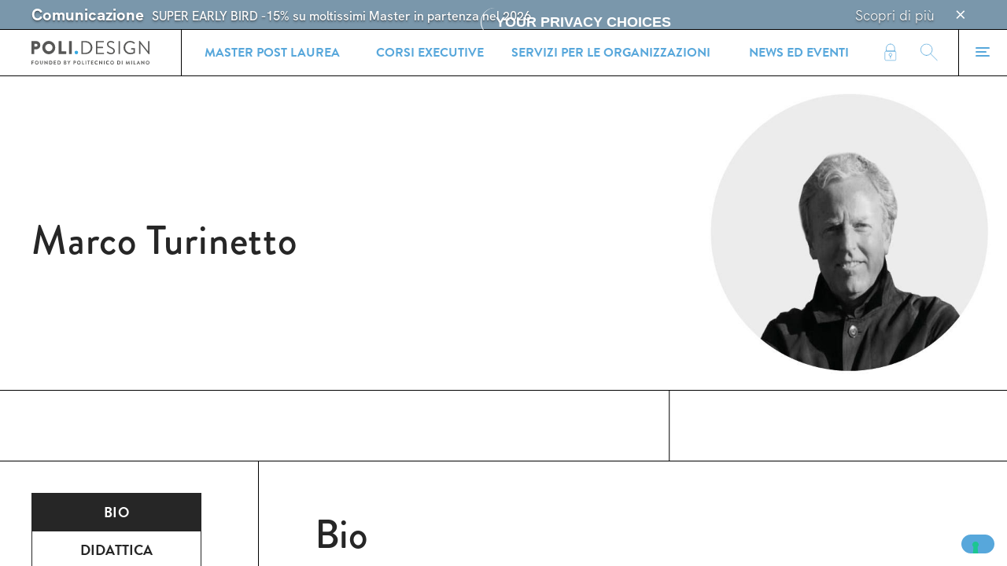

--- FILE ---
content_type: text/html; charset=UTF-8
request_url: https://www.polidesign.net/it/people/marco-turinetto/
body_size: 12918
content:
<!--[if SOURCE CODE]>



██████╗  ██████╗ ██╗     ██╗   ██████╗ ███████╗███████╗██╗ ██████╗ ███╗   ██╗
██╔══██╗██╔═══██╗██║     ██║   ██╔══██╗██╔════╝██╔════╝██║██╔════╝ ████╗  ██║
██████╔╝██║   ██║██║     ██║   ██║  ██║█████╗  ███████╗██║██║  ███╗██╔██╗ ██║
██╔═══╝ ██║   ██║██║     ██║   ██║  ██║██╔══╝  ╚════██║██║██║   ██║██║╚██╗██║
██║     ╚██████╔╝███████╗██║██╗██████╔╝███████╗███████║██║╚██████╔╝██║ ╚████║
╚═╝      ╚═════╝ ╚══════╝╚═╝╚═╝╚═════╝ ╚══════╝╚══════╝╚═╝ ╚═════╝ ╚═╝  ╚═══╝

					Coded with love by Jack Magma
						https://jackmagma.com

					 ╦╔═╗╔═╗╦╔═   ╔╦╗╔═╗╔═╗╔╦╗╔═╗
					 ║╠═╣║  ╠╩╗   ║║║╠═╣║ ╦║║║╠═╣
					╚╝╩ ╩╚═╝╩ ╩   ╩ ╩╩ ╩╚═╝╩ ╩╩ ╩

<![endif]-->


<!-- Current template: single-people.php< -->
<!doctype html>
<html lang="it-IT" data-dev="prod" fractal="layout">
<head >
	<meta charset="UTF-8">
	<meta name="viewport" content="width=device-width, initial-scale=1, viewport-fit=cover">

	<link rel="apple-touch-icon" sizes="180x180" href="https://www.polidesign.net/wp-content/themes/POLI.design/favIcon/apple-touch-icon.png">
	<link rel="shortcut icon" type="image/svg+xml" href="https://www.polidesign.net/wp-content/themes/POLI.design/favIcon/favicon.svg">
	<link rel="alternate icon" type="image/png" sizes="32x32" href="https://www.polidesign.net/wp-content/themes/POLI.design/favIcon/favicon-32x32.png">
	<link rel="alternate icon" type="image/png" sizes="16x16" href="https://www.polidesign.net/wp-content/themes/POLI.design/favIcon/favicon-16x16.png">
	<link rel="manifest" href="https://www.polidesign.net/wp-content/themes/POLI.design/favIcon/site.webmanifest">
	<link rel="mask-icon" href="https://www.polidesign.net/wp-content/themes/POLI.design/favIcon/safari-pinned-tab.svg" color="#5bbad5">
	<meta name="msapplication-TileColor" content="#ffffff">
	<meta name="msapplication-config" content="https://www.polidesign.net/wp-content/themes/POLI.design/favIcon/browserconfig.xml">
	<meta name="theme-color" content="#ffffff">
	<link rel="stylesheet" href="https://use.typekit.net/ypc6ghi.css">

	
	<!-- This site is optimized with the Yoast SEO plugin v15.7 - https://yoast.com/wordpress/plugins/seo/ -->
	<title>Marco Turinetto &bull; POLI.design</title>
	<meta name="robots" content="index, follow, max-snippet:-1, max-image-preview:large, max-video-preview:-1" />
	<link rel="canonical" href="https://www.polidesign.net/it/people/marco-turinetto/" />
	<meta property="og:locale" content="it_IT" />
	<meta property="og:type" content="article" />
	<meta property="og:title" content="Marco Turinetto &bull; POLI.design" />
	<meta property="og:url" content="https://www.polidesign.net/it/people/marco-turinetto/" />
	<meta property="og:site_name" content="POLI.design" />
	<meta property="article:publisher" content="https://www.facebook.com/polidesignmilano" />
	<meta property="article:modified_time" content="2025-04-09T14:29:20+00:00" />
	<meta property="og:image" content="https://www.polidesign.net/wp-content/uploads/2020/12/marco_turinetto.jpg" />
	<meta property="og:image:width" content="600" />
	<meta property="og:image:height" content="600" />
	<meta name="twitter:card" content="summary_large_image" />
	<meta name="twitter:site" content="@POLI_design" />
	<script type="application/ld+json" class="yoast-schema-graph">{"@context":"https://schema.org","@graph":[{"@type":"Organization","@id":"https://www.polidesign.net/it/#organization","name":"POLI.design","url":"https://www.polidesign.net/it/","sameAs":["https://www.facebook.com/polidesignmilano","https://www.instagram.com/polidesign/","https://www.linkedin.com/company/polidesign-milano","https://www.youtube.com/user/POLIdesign","https://twitter.com/POLI_design"],"logo":{"@type":"ImageObject","@id":"https://www.polidesign.net/it/#logo","inLanguage":"it-IT","url":"https://www.polidesign.net/wp-content/uploads/2020/10/Logo-Polidesign-14.svg","width":182,"height":36,"caption":"POLI.design"},"image":{"@id":"https://www.polidesign.net/it/#logo"}},{"@type":"WebSite","@id":"https://www.polidesign.net/it/#website","url":"https://www.polidesign.net/it/","name":"POLI.design","description":"","publisher":{"@id":"https://www.polidesign.net/it/#organization"},"potentialAction":[{"@type":"SearchAction","target":"https://www.polidesign.net/it/?s={search_term_string}","query-input":"required name=search_term_string"}],"inLanguage":"it-IT"},{"@type":"ImageObject","@id":"https://www.polidesign.net/it/people/marco-turinetto/#primaryimage","inLanguage":"it-IT","url":"https://www.polidesign.net/wp-content/uploads/2020/12/marco_turinetto.jpg","width":600,"height":600},{"@type":"WebPage","@id":"https://www.polidesign.net/it/people/marco-turinetto/#webpage","url":"https://www.polidesign.net/it/people/marco-turinetto/","name":"Marco Turinetto &bull; POLI.design","isPartOf":{"@id":"https://www.polidesign.net/it/#website"},"primaryImageOfPage":{"@id":"https://www.polidesign.net/it/people/marco-turinetto/#primaryimage"},"datePublished":"2020-11-27T17:26:32+00:00","dateModified":"2025-04-09T14:29:20+00:00","inLanguage":"it-IT","potentialAction":[{"@type":"ReadAction","target":["https://www.polidesign.net/it/people/marco-turinetto/"]}]}]}</script>
	<!-- / Yoast SEO plugin. -->


<link rel='stylesheet' id='kodeo-admin-ui-css'  href='https://www.polidesign.net/wp-content/plugins/kodeo-admin-ui/assets/css/frontend.css?ver=1.1.9.2' type='text/css' media='all' />
<link rel='stylesheet' id='kodeo-admin-ui-font-css'  href='https://www.polidesign.net/wp-content/plugins/kodeo-admin-ui/assets/css/font.css?ver=1.1.9.2' type='text/css' media='all' />
<link rel='stylesheet' id='wpml-legacy-horizontal-list-0-css'  href='//www.polidesign.net/wp-content/plugins/sitepress-multilingual-cms/templates/language-switchers/legacy-list-horizontal/style.css?ver=1' type='text/css' media='all' />
<link rel='stylesheet' id='wpml-menu-item-0-css'  href='//www.polidesign.net/wp-content/plugins/sitepress-multilingual-cms/templates/language-switchers/menu-item/style.css?ver=1' type='text/css' media='all' />
<link rel='stylesheet' id='main-css-css'  href='https://www.polidesign.net/wp-content/themes/POLI.design/poliFractal/build/css/style.css' type='text/css' media='all' />
<link rel="https://api.w.org/" href="https://www.polidesign.net/it/wp-json/" /><link rel="alternate" type="application/json" href="https://www.polidesign.net/it/wp-json/wp/v2/people/3305" /><link rel="EditURI" type="application/rsd+xml" title="RSD" href="https://www.polidesign.net/xmlrpc.php?rsd" />
<link rel="wlwmanifest" type="application/wlwmanifest+xml" href="https://www.polidesign.net/wp-includes/wlwmanifest.xml" /> 
<meta name="generator" content="WordPress 5.6.5" />
<link rel='shortlink' href='https://www.polidesign.net/it/?p=3305' />
<link rel="alternate" type="application/json+oembed" href="https://www.polidesign.net/it/wp-json/oembed/1.0/embed?url=https%3A%2F%2Fwww.polidesign.net%2Fit%2Fpeople%2Fmarco-turinetto%2F" />
<link rel="alternate" type="text/xml+oembed" href="https://www.polidesign.net/it/wp-json/oembed/1.0/embed?url=https%3A%2F%2Fwww.polidesign.net%2Fit%2Fpeople%2Fmarco-turinetto%2F&#038;format=xml" />
<meta name="generator" content="WPML ver:4.4.6 stt:1,27;" />
		<style type="text/css" id="wp-custom-css">
			.menu-item-wpml-ls-64-it a {border-left:1px solid black; margin-left:10px;}		</style>
		
			<!-- Start of HubSpot Embed Code -->
		<script type="text/javascript" id="hs-script-loader" async defer src="//js.hs-scripts.com/8014667.js"></script>
		<!-- End of HubSpot Embed Code -->
		
	<!--[if lte IE 8]>
	<script charset="utf-8" type="text/javascript" src="//js.hsforms.net/forms/v2-legacy.js"></script>
	<![endif]-->
	<script charset="utf-8" type="text/javascript" src="//js.hsforms.net/forms/v2.js"></script>
	<script src="https://unpkg.com/@lottiefiles/lottie-player@latest/dist/lottie-player.js"></script>

	<!-- Google Tag Manager -->
	<script>(function(w,d,s,l,i){w[l]=w[l]||[];w[l].push({'gtm.start':
	new Date().getTime(),event:'gtm.js'});var f=d.getElementsByTagName(s)[0],
	j=d.createElement(s),dl=l!='dataLayer'?'&l='+l:'';j.async=true;j.src=
	'https://www.googletagmanager.com/gtm.js?id='+i+dl;f.parentNode.insertBefore(j,f);
	})(window,document,'script','dataLayer','GTM-2LHM');</script>
	<!-- End Google Tag Manager -->
</head>

<body class="people-template-default single single-people postid-3305 people-marco-turinetto role- kaui-mini-toolbar" data-debug="false" >
<!-- Google Tag Manager (noscript) -->
<noscript><iframe src="https://www.googletagmanager.com/ns.html?id=GTM-2LHM"
height="0" width="0" style="display:none;visibility:hidden"></iframe></noscript>
<!-- End Google Tag Manager (noscript) -->
<div id="page" class="site" data-scroll-container>

				<div id="noticeBar_wrapper" data-scroll data-scroll-sticky>
		


					<div data-component="noticeBar"
				data-visual="default"
				data-notice-id="148042"

									style=""
							>
				<div class="container">
					<div class="content">
						<div class="message">
							<div class="category">Comunicazione</div>
							<div class="text">SUPER EARLY BIRD -15% su moltissimi Master in partenza nel 2026</div>
						</div>

						<a href="https://www.polidesign.net/it/news/super-early-bird-15/" alt="scopri di più" class="noticerBar_message_cta" data-action><span>Scopri di più</span></a>					</div>

					<button data-button="icon" data-visual="ghost" data-action="close" aria-label="Chiudi">
						<div data-icon="close"></div>
					</button>
				</div>
			</div>

			</div>	
	<header id="masthead" data-scroll-sticky>
	<div class="container">
		
		<div class="header-item logoWrapper">
			<div class="site-branding">

				<a aria-label="Homepage" href="https://www.polidesign.net/it/" rel="home" alt="POLI.design">
									<span class="logo--desktop" style="width: 12rem;display: block"><svg class="logo logo--default" xmlns="http://www.w3.org/2000/svg" viewBox="0 0 182.2 36.07"><defs><style>.cls-1{fill:#575756}</style></defs><g id="Layer_2" data-name="Layer 2"><g id="Livello_2" data-name="Livello 2"><path class="cls-1" d="M.07 30.55a.15.15 0 01.15-.15h3.25a.16.16 0 01.16.15v.65a.16.16 0 01-.16.16H1.11v1.5h2a.15.15 0 01.15.15v.66a.15.15 0 01-.15.15h-2v2A.16.16 0 011 36H.22a.15.15 0 01-.15-.15zm8.1-.23A2.88 2.88 0 115.3 33.2a2.87 2.87 0 012.87-2.88zm0 4.71a1.84 1.84 0 10-1.83-1.83A1.84 1.84 0 008.17 35zm4.97-4.48a.15.15 0 01.15-.15h.76a.15.15 0 01.15.15v3.27a1.17 1.17 0 102.33 0v-3.27a.15.15 0 01.15-.15h.76a.15.15 0 01.15.15v3.32a2.23 2.23 0 01-4.45 0zm6.95-.09a.15.15 0 01.15-.14h.2l3.33 3.53v-3.3a.15.15 0 01.15-.15h.73a.16.16 0 01.16.15v5.38a.15.15 0 01-.16.14h-.19l-3.33-3.67v3.44A.15.15 0 0121 36h-.73a.15.15 0 01-.15-.15zm7.3.09a.15.15 0 01.15-.15h1.89a2.8 2.8 0 110 5.59h-1.89a.15.15 0 01-.15-.15zM29.34 35a1.83 1.83 0 000-3.66h-.91V35zm5.08-4.45a.15.15 0 01.15-.15h3.25a.16.16 0 01.16.15v.65a.16.16 0 01-.16.16h-2.36v1.31h2a.15.15 0 01.15.15v.66a.15.15 0 01-.15.15h-2V35h2.36a.16.16 0 01.16.16v.65a.16.16 0 01-.16.15h-3.25a.15.15 0 01-.15-.15zm5.82 0a.15.15 0 01.15-.15h1.89a2.8 2.8 0 110 5.59h-1.89a.15.15 0 01-.15-.15zM42.19 35a1.83 1.83 0 000-3.66h-.92V35zm7.96-4.45a.16.16 0 01.16-.15h1.83a1.56 1.56 0 011.68 1.48 1.53 1.53 0 01-.88 1.27 1.41 1.41 0 011 1.3 1.61 1.61 0 01-1.7 1.55h-1.93a.16.16 0 01-.16-.15zm1.85 2.2a.69.69 0 00.69-.72.65.65 0 00-.69-.68h-.85v1.4zm.11 2.3a.71.71 0 00.72-.73.77.77 0 00-.81-.69h-.87v1.42zm5.15-1.75l-1.83-2.67a.15.15 0 01.13-.23h.82a.19.19 0 01.13.07l1.27 1.84 1.28-1.84a.19.19 0 01.13-.07H60a.14.14 0 01.12.23l-1.82 2.66v2.55a.16.16 0 01-.16.15h-.73a.15.15 0 01-.15-.15zm7.6-2.75a.15.15 0 01.14-.15h1.88a1.78 1.78 0 110 3.56h-1v1.88a.16.16 0 01-.16.15H65a.15.15 0 01-.15-.15zm2 2.44a.83.83 0 00.83-.83.81.81 0 00-.83-.78h-.96V33zm6.32-2.67a2.88 2.88 0 11-2.87 2.88 2.87 2.87 0 012.87-2.88zm0 4.71a1.84 1.84 0 10-1.83-1.83 1.84 1.84 0 001.83 1.8zm5.05-4.48a.16.16 0 01.16-.15h.73a.15.15 0 01.15.15V35h2a.16.16 0 01.15.16v.65a.15.15 0 01-.15.15h-2.88a.16.16 0 01-.16-.15zm5.16 0a.15.15 0 01.15-.15h.75a.15.15 0 01.15.15v5.29a.15.15 0 01-.15.15h-.75a.15.15 0 01-.15-.15zm4.38.81h-1.23a.16.16 0 01-.15-.16v-.65a.15.15 0 01.15-.15H90a.15.15 0 01.15.15v.65a.16.16 0 01-.15.16h-1.19v4.48a.15.15 0 01-.15.15h-.74a.15.15 0 01-.15-.15zm4.37-.81a.16.16 0 01.16-.15h3.25a.15.15 0 01.15.15v.65a.16.16 0 01-.15.16h-2.37v1.31h2a.15.15 0 01.15.15v.66a.15.15 0 01-.15.15h-2V35h2.37a.16.16 0 01.15.16v.65a.15.15 0 01-.15.15H92.3a.16.16 0 01-.16-.15zm8.28-.23a2.71 2.71 0 011.94.74.15.15 0 010 .22l-.49.51a.13.13 0 01-.2 0 1.87 1.87 0 00-1.23-.47 1.86 1.86 0 000 3.71 1.93 1.93 0 001.22-.46.14.14 0 01.2 0l.49.51a.16.16 0 010 .22 2.74 2.74 0 01-2 .77 2.88 2.88 0 110-5.75zm4.12.14a.15.15 0 01.15-.14h.2l3.32 3.53v-3.3a.15.15 0 01.15-.15h.74a.15.15 0 01.15.15v5.38a.15.15 0 01-.15.14h-.19l-3.34-3.67v3.44a.15.15 0 01-.15.15h-.73a.15.15 0 01-.15-.15zm7.3.09a.15.15 0 01.15-.15h.75a.15.15 0 01.15.15v5.29a.15.15 0 01-.15.15H112a.15.15 0 01-.15-.15zm6.1-.23a2.71 2.71 0 011.94.74.15.15 0 010 .22l-.49.51a.13.13 0 01-.2 0 1.89 1.89 0 00-1.23-.47A1.86 1.86 0 00118 35a2 2 0 001.22-.46.14.14 0 01.2 0l.49.51a.16.16 0 010 .22 2.76 2.76 0 01-2 .77 2.88 2.88 0 110-5.75zm6.56 0a2.88 2.88 0 11-2.87 2.88 2.87 2.87 0 012.87-2.88zm0 4.71a1.84 1.84 0 10-1.83-1.83 1.84 1.84 0 001.83 1.8zm7.94-4.48a.15.15 0 01.14-.15h1.9a2.8 2.8 0 110 5.59h-1.9a.15.15 0 01-.14-.15zm1.94 4.45a1.83 1.83 0 000-3.66h-.91V35zm5.08-4.45a.16.16 0 01.16-.15h.74a.15.15 0 01.15.15v5.29a.15.15 0 01-.15.15h-.74a.16.16 0 01-.16-.15zm7.1-.11a.13.13 0 01.14-.12h.13a.15.15 0 01.14.08l1.76 3.77 1.76-3.77a.13.13 0 01.14-.08h.12a.14.14 0 01.15.12l.94 5.37a.14.14 0 01-.14.18h-.7a.16.16 0 01-.15-.12l-.48-3-1.43 3.13a.13.13 0 01-.13.08h-.15a.14.14 0 01-.13-.08l-1.42-3.15-.47 3a.15.15 0 01-.14.12h-.72a.14.14 0 01-.15-.18zm7.52.11a.15.15 0 01.15-.15h.77a.15.15 0 01.15.15v5.29a.15.15 0 01-.15.16h-.75a.15.15 0 01-.15-.15zm3.62 0a.16.16 0 01.16-.15h.73a.15.15 0 01.15.15V35h2a.16.16 0 01.15.16v.65a.15.15 0 01-.15.15h-2.92a.16.16 0 01-.16-.15zm4.69 5.24l2.49-5.39a.14.14 0 01.14-.08h.08a.13.13 0 01.13.08l2.46 5.39a.13.13 0 01-.13.2h-.7c-.12 0-.17 0-.23-.16l-.39-.86h-2.39l-.39.86a.26.26 0 01-.23.16h-.7a.14.14 0 01-.14-.2zm3.46-1.71l-.8-1.76-.78 1.76zm3.69-3.62a.15.15 0 01.16-.14h.2l3.32 3.53v-3.3a.15.15 0 01.15-.15h.74a.15.15 0 01.15.15v5.38a.15.15 0 01-.15.14h-.19l-3.35-3.67v3.44a.15.15 0 01-.15.15h-.72a.16.16 0 01-.16-.15zm9.78-.14a2.88 2.88 0 11-2.87 2.88 2.87 2.87 0 012.87-2.88zm0 4.71a1.84 1.84 0 10-1.83-1.83 1.84 1.84 0 001.83 1.8zM0 .82A.54.54 0 01.54.28h6.84a6.33 6.33 0 110 12.66h-3v6.67a.57.57 0 01-.54.54H.54a.54.54 0 01-.54-.54zm7.12 8a2.23 2.23 0 002.24-2.27 2.16 2.16 0 00-2.24-2.09H4.43V8.8zM26.87 0a10.22 10.22 0 010 20.43 10.12 10.12 0 01-10.19-10.19A10.17 10.17 0 0126.87 0zm0 15.89a5.68 5.68 0 10-5.65-5.65 5.68 5.68 0 005.65 5.65zM41.93.82a.54.54 0 01.54-.54h3.38a.57.57 0 01.54.54V16h6.75a.54.54 0 01.54.54v3.1a.54.54 0 01-.54.54H42.47a.54.54 0 01-.54-.54zm15.92 0a.57.57 0 01.54-.54h3.41a.56.56 0 01.53.54v18.79a.56.56 0 01-.53.54h-3.41a.57.57 0 01-.54-.54z"/><path d="M69.23 15A2.76 2.76 0 0172 17.76a2.73 2.73 0 01-2.72 2.67 2.7 2.7 0 01-2.67-2.67A2.73 2.73 0 0169.23 15z" fill="#36a9e1"/><path class="cls-1" d="M77 .82a.54.54 0 01.51-.54h6.39a9.94 9.94 0 110 19.87h-6.36a.54.54 0 01-.51-.54zm6.41 17.37a7.72 7.72 0 008-8 7.72 7.72 0 00-8-8h-4.22v16zM99.64.82a.54.54 0 01.54-.54h11.18a.54.54 0 01.54.54v.83a.54.54 0 01-.54.53h-9.53v6.93H110a.55.55 0 01.54.54v.82a.54.54 0 01-.54.53h-8.14v7.23h9.53a.54.54 0 01.54.54v.83a.54.54 0 01-.54.54h-11.21a.54.54 0 01-.54-.54zm16.94 16.35l.43-.54c.28-.37.59-.6 1-.26a7.84 7.84 0 004.8 2.16c2.3 0 3.8-1.45 3.8-3.12 0-2-1.7-3.12-5-4.49-3.12-1.36-5-2.63-5-5.87 0-1.93 1.53-5 6-5a9.26 9.26 0 014.85 1.45.62.62 0 01.18 1c-.12.17-.23.37-.35.54a.64.64 0 01-1 .26 7.84 7.84 0 00-3.72-1.31c-3 0-3.91 1.93-3.91 3.12 0 1.9 1.45 3 3.83 4 3.83 1.56 6.3 3 6.3 6.3 0 2.95-2.81 5.11-6.13 5.11a9.26 9.26 0 01-6-2.3.62.62 0 01-.08-1.05zM134.4.82a.57.57 0 01.54-.54h1.13a.56.56 0 01.54.54v18.79a.56.56 0 01-.54.54h-1.13a.57.57 0 01-.54-.54zM152.62 0a10 10 0 016.86 2.64.54.54 0 010 .79c-.25.26-.57.54-.79.8s-.43.25-.74 0A8.6 8.6 0 00152.59 2a8 8 0 00-7.89 8.14 8.07 8.07 0 007.89 8.2 10.65 10.65 0 005.1-1.19v-4h-3.26a.52.52 0 01-.54-.51v-1.03a.52.52 0 01.54-.54h4.91a.53.53 0 01.51.54v6.49a.7.7 0 01-.23.46 14 14 0 01-7 1.87 10.22 10.22 0 110-20.43zM166 .51a.53.53 0 01.54-.51h.71l12.79 16h.06V.82a.54.54 0 01.54-.54h1a.56.56 0 01.54.54v19.1a.53.53 0 01-.54.51h-.51l-13-16.26v15.44a.54.54 0 01-.54.54h-1a.56.56 0 01-.54-.54z"/></g></g></svg></span>
					<span class="logo--mobile" style="display: none"><svg class="logo logo--short" xmlns="http://www.w3.org/2000/svg" viewBox="0 0 15 18"><g fill="none"><path fill="#575756" d="M0 .47C0 .226.2 0 .47 0h5.956c3.039 0 5.538 2.473 5.538 5.46 0 3.065-2.499 5.555-5.512 5.555H3.857v5.808c0 .244-.226.47-.47.47H.47a.474.474 0 01-.47-.47V.47zm6.2 6.95c1.062 0 1.95-.836 1.95-1.95 0-1.037-.888-1.83-1.95-1.83H3.849v3.78h2.35z"/><path fill="#35A8E0" d="M12.289 12.852c1.289 0 2.368 1.089 2.368 2.369 0 1.262-1.088 2.325-2.368 2.325-1.263 0-2.325-1.063-2.325-2.325.009-1.28 1.071-2.369 2.325-2.369z"/></g></svg></span>
				
				</a>			</div>
		</div>

		
		
			<div class="header-item header-item--wider">
				<div id="headerNav" class="menu-header">
					<div class="menu-it-header-menu-container"><ul id="menu-header" class="menu"><li id="menu-item-483" class="menu-item menu-item-type-post_type menu-item-object-page menu-item-483"><a href="https://www.polidesign.net/it/studiare-a-poli-design/master/">Master post laurea</a></li>
<li id="menu-item-484" class="menu-item menu-item-type-post_type menu-item-object-page menu-item-484"><a href="https://www.polidesign.net/it/studiare-a-poli-design/corsi-executive/">Corsi Executive</a></li>
<li id="menu-item-128555" class="menu-item menu-item-type-post_type menu-item-object-page menu-item-128555"><a href="https://www.polidesign.net/it/servizi-per-le-organizzazioni/">Servizi per le Organizzazioni</a></li>
<li id="menu-item-493" class="menu-item menu-item-type-post_type menu-item-object-page menu-item-493"><a href="https://www.polidesign.net/it/news-ed-eventi/">News ed eventi</a></li>
</ul></div>				</div>
			</div>

			<div class="header-item areaPersonale">
				<div id="headerNavService" class="menu-header menu-header--service">
					<div class="menu-it-menu-service-container">
						<ul id="menu-header--service" class="menu">
							<li class="menu-item"><a href="https://www.polidesign.net/it/area-privata/"><i data-icon="lock"></i></a></li>
						</ul>
					</div>
				</div>
			</div>

			<div class="header-item searchTriggerWrapper" >
				<div id="headerNavService" class="menu-header menu-header--search">
					<div class="menu-it-menu-service-container">
						<ul id="menu-header--service" class="menu">
							<li class="menu-item"><a href="https://www.polidesign.net/it/ricerca/" data-action="global-search"><i data-icon="search"></i></a></li>
						</ul>
					</div>
				</div>
			</div>

			<div class="header-item menuTriggerWrapper">
				<div id="navigationTriggerButton">
					<input id="main-menu-toggle" type="checkbox" aria-label="Menu">
					<label for="main-menu-toggle">
						<!-- <span class="placeholder"></span> -->
						<div class="menu-toggle hamburger hamburger--spin">
							<span class="hamburger-box"><span class="hamburger-inner"></span></span>
						</div>
					</label>
				</div>
			</div>

			</div>
</header>
				<div id="megaSearch" data-component="megaSearch" data-color-scheme="dark" data-scroll data-scroll-sticky>
		<div class="container">
			<r-grid columns="5" columns-xs="1">
				<r-cell span="1-3" span-xs="row" class="cell_searchFormWrapper">
					<h3>Cerca</h3>

					<form action="https://www.polidesign.net/it/ricerca/" data-component="megaSearch_form">
						<input type="text" name="fwp_global_search">

						<button type="submit" data-button="icon" data-action="search" data-visual="ghost primary">
							<i data-icon="arrow-right"></i>
						</button>
					</form>
				</r-cell>
				<r-cell span="4.." span-xs="row" style="padding-top:3rem;" class="cell_suggestionWrapper">
					<strong data-text-style="occhiello">Suggeriti</strong>

					<div id="searchSuggestionNav" class="menu-suggestion">
					<div class="menu-it-search-suggestion-link-container"><ul id="menu-search-suggestion" class="menu"><li id="menu-item-7595" class="menu-item menu-item-type-post_type menu-item-object-page menu-item-7595"><a href="https://www.polidesign.net/it/studiare-a-poli-design/">Studiare a POLI.design</a></li>
<li id="menu-item-7596" class="menu-item menu-item-type-post_type menu-item-object-page menu-item-7596"><a href="https://www.polidesign.net/it/studiare-a-poli-design/come-candidarsi/">POLI.design: come candidarsi</a></li>
<li id="menu-item-7597" class="menu-item menu-item-type-post_type menu-item-object-page menu-item-7597"><a href="https://www.polidesign.net/it/innovation-paths/contests-and-events/concorsi/">Concorsi</a></li>
<li id="menu-item-7598" class="menu-item menu-item-type-post_type menu-item-object-page menu-item-7598"><a href="https://www.polidesign.net/it/chi-siamo/network/docenti/">Docenti</a></li>
</ul></div>					</div>
				</r-cell>
			</r-grid>

			<button data-button="button" data-visual="ghost" data-action="close" aria-label="Chiudi">Chiudi</button>

		</div>
	</div>			<div id="megaMenu" data-component="megaMenu" data-scroll data-scroll-sticky>
		<div class="container">
			<div class="menu-toggle hamburger hamburger--spin" data-action="close">
				<span class="hamburger-box"><span class="hamburger-inner"></span></span>
			</div>

			<r-grid columns="14" column-xs="1">
				<r-cell span="3" span-xs="row" id="firstCell">
					<div class="logo logo--soffione"><img src="https://www.polidesign.net/wp-content/themes/POLI.design/poliFractal/build/assets/img/logo--soffione.png" /></div>

					<div class="side">

						<div class="contacts">
							<h4>Contatti</h4>

							<!-- <div id="address">
							
							<br/>
														</div> -->

							<ul id="contacts_list">
															<li>
								
										<span>Academic Office</span>
										<a href="tel:+39 02 23997297" target="_blank">										+39 02 23997297										</a>																</li>
															<li>
								
										
										<a href="tel:+39 02 23997225" target="_blank">										+39 02 23997225										</a>																</li>
															<li>
								
										<span>Administrative and Management Secretariat</span>
										<a href="tel:+39 02 23997206" target="_blank">										+39 02 23997206										</a>																</li>
															<li>
								
										<span>Where we are</span>
																				Campus Bovisa 										</a>																</li>
															<li>
								
										
																				Via Don Giovanni Verità, 25 <br/> 20158 Milano - Italy										</a>																</li>
															<li>
								
										
																				VAT number IT-12878090153										</a>																</li>
														</ul>
						</div>

						<div id="langSwitch" class="menu-langSwitch">
							<h4>Lingue</h4>

													</div>
					</div>
				</r-cell>
				<r-cell span="4.." span-xs="row" id="secondCell">
					<div id="mainNav" class="main-menu">
						<div class="menu-it-main-menu-container"><ul id="menu-main" class="menu"><li id="menu-item-203" class="menu-item menu-item-type-post_type menu-item-object-page menu-item-has-children menu-item-203"><a href="https://www.polidesign.net/it/studiare-a-poli-design/">Studiare a POLI.design</a>
<ul class="sub-menu">
	<li id="menu-item-25" class="menu-item menu-item-type-post_type menu-item-object-page menu-item-25"><a href="https://www.polidesign.net/it/studiare-a-poli-design/">Overview</a></li>
	<li id="menu-item-196" class="menu-item menu-item-type-post_type menu-item-object-page menu-item-196"><a href="https://www.polidesign.net/it/studiare-a-poli-design/master/">Master post laurea</a></li>
	<li id="menu-item-197" class="menu-item menu-item-type-post_type menu-item-object-page menu-item-197"><a href="https://www.polidesign.net/it/studiare-a-poli-design/corsi-executive/">Corsi Executive</a></li>
	<li id="menu-item-198" class="menu-item menu-item-type-post_type menu-item-object-page menu-item-198"><a href="https://www.polidesign.net/it/studiare-a-poli-design/come-candidarsi/">POLI.design: come candidarsi</a></li>
	<li id="menu-item-128581" class="menu-item menu-item-type-post_type menu-item-object-page menu-item-128581"><a href="https://www.polidesign.net/it/open-day/">Open Day</a></li>
	<li id="menu-item-128737" class="menu-item menu-item-type-post_type menu-item-object-page menu-item-128737"><a href="https://www.polidesign.net/it/international-summer-and-winter-schools/">International Summer and Winter Schools</a></li>
</ul>
</li>
<li id="menu-item-128582" class="menu-item menu-item-type-post_type menu-item-object-page menu-item-has-children menu-item-128582"><a href="https://www.polidesign.net/it/servizi-per-le-organizzazioni/">Servizi per le Organizzazioni</a>
<ul class="sub-menu">
	<li id="menu-item-128585" class="menu-item menu-item-type-post_type menu-item-object-page menu-item-128585"><a href="https://www.polidesign.net/it/servizi-per-le-organizzazioni/">Overview</a></li>
	<li id="menu-item-128584" class="menu-item menu-item-type-post_type menu-item-object-page menu-item-128584"><a href="https://www.polidesign.net/it/servizi-per-le-organizzazioni-customized-solutions/">Customized Solutions</a></li>
	<li id="menu-item-128586" class="menu-item menu-item-type-post_type menu-item-object-page menu-item-128586"><a href="https://www.polidesign.net/it/servizi-per-le-organizzazioni-partnership-in-education/">Partnership in Education</a></li>
	<li id="menu-item-128587" class="menu-item menu-item-type-post_type menu-item-object-page menu-item-128587"><a href="https://www.polidesign.net/it/servizi-per-le-organizzazioni-networking-design-activities/">Networking &#038;  Design Activities</a></li>
	<li id="menu-item-222" class="menu-item menu-item-type-post_type menu-item-object-page menu-item-222"><a href="https://www.polidesign.net/it/innovation-paths/contests-and-events/">Concorsi ed eventi</a></li>
</ul>
</li>
<li id="menu-item-260" class="menu-item menu-item-type-post_type menu-item-object-page menu-item-has-children menu-item-260"><a href="https://www.polidesign.net/it/poli-design-international/">POLI.design nel mondo</a>
<ul class="sub-menu">
	<li id="menu-item-267" class="menu-item menu-item-type-post_type menu-item-object-page menu-item-267"><a href="https://www.polidesign.net/it/poli-design-international/">Overview</a></li>
	<li id="menu-item-265" class="menu-item menu-item-type-post_type menu-item-object-page menu-item-265"><a href="https://www.polidesign.net/it/poli-design-international/agenti/">Entra in contatto con i nostri agenti</a></li>
</ul>
</li>
<li id="menu-item-254" class="menu-item menu-item-type-post_type menu-item-object-page menu-item-has-children menu-item-254"><a href="https://www.polidesign.net/it/chi-siamo/">POLI.design: chi siamo</a>
<ul class="sub-menu">
	<li id="menu-item-266" class="menu-item menu-item-type-post_type menu-item-object-page menu-item-266"><a href="https://www.polidesign.net/it/chi-siamo/">Chi siamo</a></li>
	<li id="menu-item-259" class="menu-item menu-item-type-post_type menu-item-object-page menu-item-259"><a href="https://www.polidesign.net/it/chi-siamo/network/">Network</a></li>
	<li id="menu-item-885" class="menu-item menu-item-type-post_type menu-item-object-page menu-item-885"><a href="https://www.polidesign.net/it/chi-siamo/centri-e-laboratori/">Laboratori</a></li>
	<li id="menu-item-258" class="menu-item menu-item-type-post_type menu-item-object-page menu-item-258"><a href="https://www.polidesign.net/it/chi-siamo/attivita/">Attività esterne</a></li>
	<li id="menu-item-257" class="menu-item menu-item-type-post_type menu-item-object-page menu-item-257"><a href="https://www.polidesign.net/it/chi-siamo/sistema-delle-relazioni/">Relazioni e patrocini</a></li>
	<li id="menu-item-256" class="menu-item menu-item-type-post_type menu-item-object-page menu-item-256"><a href="https://www.polidesign.net/it/chi-siamo/showcase/">Storie di successo</a></li>
	<li id="menu-item-5121" class="menu-item menu-item-type-post_type menu-item-object-page menu-item-5121"><a href="https://www.polidesign.net/it/lavora-con-noi/">Lavora con noi</a></li>
	<li id="menu-item-886" class="menu-item menu-item-type-post_type menu-item-object-page menu-item-886"><a href="https://www.polidesign.net/it/chi-siamo/contattaci/">Contattaci</a></li>
</ul>
</li>
<li id="menu-item-253" class="menu-item menu-item-type-post_type menu-item-object-page menu-item-253"><a href="https://www.polidesign.net/it/news-ed-eventi/">News ed eventi</a></li>
<li id="menu-item-252" class="areaPrivata menu-item menu-item-type-post_type menu-item-object-page menu-item-252"><a href="https://www.polidesign.net/it/area-privata/">Area privata</a></li>
</ul></div>					</div>

					<div id="mainNav--tool" class="menu-main--tool">
						<div class="menu-it-main-menu-tool-container"><ul id="menu-main--tool" class="menu"><li id="menu-item-573" class="menu-item menu-item-type-post_type menu-item-object-page menu-item-573"><a href="https://www.polidesign.net/it/studiare-a-poli-design/come-candidarsi/">POLI.design: come candidarsi</a></li>
<li id="menu-item-4482" class="menu-item menu-item-type-post_type menu-item-object-page menu-item-4482"><a href="https://www.polidesign.net/it/innovation-paths/contests-and-events/concorsi/">Concorsi</a></li>
</ul></div>					</div>

				</r-cell>
			</r-grid>
		</div>
	</div>	

	


	<main id="main" class="main">
		<div class="container">

	

<div data-component="hero hero--people" data-scroll data-scroll-section>
	<div data-component="media">
		<picture>
			<b><img src="https://www.polidesign.net/wp-content/uploads/2020/12/marco_turinetto.jpg" srcset="https://www.polidesign.net/wp-content/uploads/2020/12/marco_turinetto.jpg 600w, https://www.polidesign.net/wp-content/uploads/2020/12/marco_turinetto-300x300.jpg 300w, https://www.polidesign.net/wp-content/uploads/2020/12/marco_turinetto-150x150.jpg 150w" sizes="(max-width: 2000px) 100vw, 2000px" /></b>
		</picture>
	</div>

	<div class="hero-content">
		<div class="hero-content_body">
			<h1 data-text-size="h2" data-scroll data-scroll-offset="15%">Marco Turinetto</h1>
			
			
					</div>
	</div>
</div>

	<div data-component="divider--default divider--right" data-scroll data-scroll-section><div data-scroll data-scroll-speed="1" data-scroll-delay="0.5" data-scroll-direction="horizontal"><b></b></div></div>


	<section class="grid sidebarred" data-scroll data-scroll-section>
		<div id="sidebarTargetScroll" class="sidebarred_targetScroll"></div>

		<nav id="main_sidebar" class="sidebarred_sidebar sidebar--fixed" data-scroll data-scroll-sticky data-scroll-target="#sidebarTargetScroll">
			<div class="content_wrapper">
				<div id="people_mainContent_sections" data-component="tab_controller" tab-content="people_mainContent">

										<div data-component="tab_controller_trigger" data-tab="bio">Bio</div>
					
											<div data-component="tab_controller_trigger" data-tab="didattica">Didattica</div>
					
					
					
					
					
				</div>

			</div>
		</nav>

		<div class="sidebarred_content">
			<div id="people_mainContent" data-component="tab_content" tab-controller="people_mainContent_sections">

								<div data-component="tab_content_item" data-tab="didattica">
					<div data-component="textContainer">
						<h2>Didattica</h2>

						
													
							<div class="facetContainer">
								<r-grid columns="3" columns-xxs="1" columns-xs="1" columns-sm="2" data-style="grid--checkerboard" style="--columnGap:0;--totalColumns:3;--topBorderMultiplier:1">
									
										


										<r-cell cell-bleed>

											
											
<div data-component="card card--formazione" style="--wpLoopIndex:0" data-scroll data-scroll-repeat>
	<div class="card_visual">

		
						<div data-component="media">
			<picture>
				<img src="https://www.polidesign.net/wp-content/uploads/2024/11/Sport-Brand_SQUARE-SITO.jpg" srcset="https://www.polidesign.net/wp-content/uploads/2024/11/Sport-Brand_SQUARE-SITO.jpg 1080w, https://www.polidesign.net/wp-content/uploads/2024/11/Sport-Brand_SQUARE-SITO-300x300.jpg 300w, https://www.polidesign.net/wp-content/uploads/2024/11/Sport-Brand_SQUARE-SITO-1024x1024.jpg 1024w, https://www.polidesign.net/wp-content/uploads/2024/11/Sport-Brand_SQUARE-SITO-150x150.jpg 150w, https://www.polidesign.net/wp-content/uploads/2024/11/Sport-Brand_SQUARE-SITO-768x768.jpg 768w" sizes="(max-width: 1000px) 100vw, 1000px" />
			</picture>
		</div>
		<div class="shdw"></div>
	</div>

	<div class="card_content--wrapper">

				
		<div class="card_body">

			<div class="card_header">
				<div class="title"><h2 data-text-size="h4">Sport Branding Design</h2></div>
							</div>
	
			<div class="card_content">
				<div class="formazione_details">
						
										<div class="lingue">
						<ul><i data-icon="course-language"></i><li>Italian</li></ul>
					</div>
						
										
										
				</div>
			</div>

		
		</div>
		
		<div class="card_footer">
			<div class="formazione_aree">
				<div data-component="chips chips--aree">
					<ul>
						<li>
							<chip data-interactive style="--color_chip:var(--color-business-design)">
								<b></b>
								<span>Business Design</span>
							</chip>
						</li>
					</ul>
				</div>
			</div>
		</div>
	</div>
	<a href="https://www.polidesign.net/it/formazione/business-design/corso--sport-branding-design/" hotspot></a>
</div>										</r-cell>

										
										
																	</r-grid>
							</div>

											</div>
				</div>
				
								<div data-component="tab_content_item" data-tab="bio">
					<div data-component="textContainer">
						<h2>Bio</h2>
						<p>Docente e ricercatore presso il Politecnico di Milano con cattedra in &#8220;Strategie e Sviluppo del Brand&#8221; e visiting professor alla Tongij University di Shanghai dove tiene workshop su &#8220;Italian Style&#8221;. Sempre al Politecnico di Milano è direttore del corso di alta formazione &#8220;Licensing &amp; Brand Extension&#8221;, polo di formazione sul licensing alto di gamma, unico nel suo genere.</p>
<p>Idea e coordina EXTRA, centro ricerca in cui vengono studiate e sviluppate nuove strategie di marketing-design per valorizzare, posizionare e riposizionare brand nel segmento alto di gamma. È direttore del master internazionale &#8220;Brand &amp; Product Management&#8221; presso MFI (Milano Fashion Institute), consorzio interuniversitario fondato dall&#8217;Università Bocconi, Università Cattolica e Politecnico.</p>
<p>È autore fra gli altri dei volumi: Dizionario del design (1993); Automobile. Glossario dello stile (2001); Be Different. Il valore attrattivo del brand design nelle imprese (2005); Lusso Necessario. Trasformare prodotti e servizi in brand alto di gamma (2008); Nuove Tradizioni: metodologia, stile, coerenza (2008); Sport e stile (2011); From Italy: l&#8217;unicità del saper pensare e fare italiano (2014).</p>
					</div>
				</div>
				

				

				

				

				
			</div>
		</div>
	</section>


		</div>
	</main><!-- #content -->
	

	<footer data-scroll data-scroll-section>
		<div class="container">
			<r-grid columns="12" columns-sm="12" span-xs="row" columns-xs="1">
				<r-cell span="auto" span-md="6" class="footer_contacts">
					<div class="footer_content_colWrapper">
						<div class="h5">Contatti</div>

						<div class="maps_and_contacts">
							<ul id="contacts_list">
															<li>
									
										<span>Academic Office</span>
										<a href="tel:+39 02 23997297" target="_blank">										+39 02 23997297										</a>
																	</li>
															<li>
									
										
										<a href="tel:+39 02 23997225" target="_blank">										+39 02 23997225										</a>
																	</li>
															<li>
									
										<span>Administrative and Management Secretariat</span>
										<a href="tel:+39 02 23997206" target="_blank">										+39 02 23997206										</a>
																	</li>
															<li>
									
										<span>Where we are</span>
																				Campus Bovisa 										</a>
																	</li>
															<li>
									
										
																				Via Don Giovanni Verità, 25 <br/> 20158 Milano - Italy										</a>
																	</li>
															<li>
									
										
																				VAT number IT-12878090153										</a>
																	</li>
														</ul>
						</div>
					</div>
				</r-cell>

				<r-cell span="8" span-md="row" span-xs="row" class="footer_sponsor" data-component="footer-sponsor" cell-bleed>
					<div class="footer_content_colWrapper partner-groups">
												<div data-span="1" class="partner-groups_cell">
							<div class="partner-group">
								<div class="partner-group_title h5">Partner</div>

								<div class="partner-group_logoList">
																			<div class="partner-group_logo partner_logo " style="position:relative;"><picture><img src="https://www.polidesign.net/wp-content/uploads/2020/10/Loghi-Poli-e-Scuola_POLI-NERO.svg" srcset="" sizes="(max-width: 2000px) 100vw, 2000px" /></picture></div>
																			<div class="partner-group_logo partner_logo " style="position:relative;"><picture><img src="https://www.polidesign.net/wp-content/uploads/2020/10/Loghi-Poli-e-Scuola_POLI-NERO-copia.svg" srcset="" sizes="(max-width: 2000px) 100vw, 2000px" /></picture></div>
																	</div>
							</div>
						</div>
												<div data-span="2" class="partner-groups_cell">
							<div class="partner-group">
								<div class="partner-group_title h5">Soci</div>

								<div class="partner-group_logoList">
																			<div class="partner-group_logo partner_logo " style="position:relative;"><picture><img src="https://www.polidesign.net/wp-content/uploads/2020/10/Loghi-Poli-e-Scuola_POLI-BIANCO.svg" srcset="" sizes="(max-width: 2000px) 100vw, 2000px" /></picture><a hotspot href="https://www.polimi.it/"></a></div>
																			<div class="partner-group_logo partner_logo " style="position:relative;"><picture><img src="https://www.polidesign.net/wp-content/uploads/2020/12/adi.svg" srcset="" sizes="(max-width: 2000px) 100vw, 2000px" /></picture></div>
																			<div class="partner-group_logo partner_logo " style="position:relative;"><picture><img src="https://www.polidesign.net/wp-content/uploads/2020/12/logo-2022-trasp.bianco-.png" srcset="" sizes="(max-width: 2000px) 100vw, 2000px" /></picture><a hotspot href="https://www.aipi.it/"></a></div>
																			<div class="partner-group_logo partner_logo " style="position:relative;"><picture><img src="https://www.polidesign.net/wp-content/uploads/2020/12/aiap.svg" srcset="" sizes="(max-width: 2000px) 100vw, 2000px" /></picture></div>
																			<div class="partner-group_logo partner_logo forceWhiteLogo" style="position:relative;"><picture><img src="https://www.polidesign.net/wp-content/uploads/2020/12/logo_fla.png" srcset="https://www.polidesign.net/wp-content/uploads/2020/12/logo_fla.png 1000w, https://www.polidesign.net/wp-content/uploads/2020/12/logo_fla-300x300.png 300w, https://www.polidesign.net/wp-content/uploads/2020/12/logo_fla-150x150.png 150w, https://www.polidesign.net/wp-content/uploads/2020/12/logo_fla-768x768.png 768w" sizes="(max-width: 2000px) 100vw, 2000px" /></picture><a hotspot href="https://www.federlegnoarredo.it/"></a></div>
																	</div>
							</div>
						</div>
												<div data-span="2" class="partner-groups_cell">
							<div class="partner-group">
								<div class="partner-group_title h5">Sistema delle relazioni</div>

								<div class="partner-group_logoList">
																			<div class="partner-group_logo partner_logo " style="position:relative;"><picture><img src="https://www.polidesign.net/wp-content/uploads/2023/05/DTank-logo-01-1.svg" srcset="" sizes="(max-width: 2000px) 100vw, 2000px" /></picture><a hotspot href="https://www.dtank-design.polimi.it/"></a></div>
																			<div class="partner-group_logo partner_logo " style="position:relative;"><picture><img src="https://www.polidesign.net/wp-content/uploads/2020/12/alumni-poli.svg" srcset="" sizes="(max-width: 2000px) 100vw, 2000px" /></picture><a hotspot href="https://alumni.polimi.it/"></a></div>
																			<div class="partner-group_logo partner_logo " style="position:relative;"><picture><img src="https://www.polidesign.net/wp-content/uploads/2020/12/wdo.svg" srcset="" sizes="(max-width: 2000px) 100vw, 2000px" /></picture><a hotspot href="https://wdo.org/"></a></div>
																			<div class="partner-group_logo partner_logo " style="position:relative;"><picture><img src="https://www.polidesign.net/wp-content/uploads/2024/03/logo-web.png" srcset="" sizes="(max-width: 2000px) 100vw, 2000px" /></picture><a hotspot href="https://www.poliedra.polimi.it/"></a></div>
																			<div class="partner-group_logo partner_logo " style="position:relative;"><picture><img src="https://www.polidesign.net/wp-content/uploads/2021/03/bianco.png" srcset="https://www.polidesign.net/wp-content/uploads/2021/03/bianco.png 399w, https://www.polidesign.net/wp-content/uploads/2021/03/bianco-300x120.png 300w" sizes="(max-width: 2000px) 100vw, 2000px" /></picture><a hotspot href="https://www.uni.com/"></a></div>
																			<div class="partner-group_logo partner_logo " style="position:relative;"><picture><img src="https://www.polidesign.net/wp-content/uploads/2020/12/edcom.svg" srcset="" sizes="(max-width: 2000px) 100vw, 2000px" /></picture><a hotspot href="https://edcom.eu/"></a></div>
																			<div class="partner-group_logo partner_logo " style="position:relative;"><picture><img src="https://www.polidesign.net/wp-content/uploads/2020/12/questio.svg" srcset="" sizes="(max-width: 2000px) 100vw, 2000px" /></picture><a hotspot href="https://www.openinnovation.regione.lombardia.it/it/landing/default/questio"></a></div>
																	</div>
							</div>
						</div>
											</div>
				</r-cell>

				<r-cell span="2" span-md="6" span-xs="row" class="footer_social">
					<div class="footer_content_colWrapper">
						<div class="h5">Social</div>
													<a href="https://www.facebook.com/polidesignmilano" target="_blank"><span>Facebook</span></a>
																			<a href="https://www.facebook.com/polidesigninternational" target="_blank"><span>Facebook International</span></a>
																			<a href="https://twitter.com/POLI_design" target="_blank"><span>Twitter</span></a>
																			<a href="https://www.linkedin.com/company/polidesign-milano" target="_blank"><span>LinkedIn</span></a>
																			<a href="#" data-popup-wechat data-modal-trigger="modale--wechat"><span>WeChat</span></a>
																			<a href="https://www.instagram.com/polidesign/" target="_blank"><span>Instagram</span></a>
																			<a href="https://www.flickr.com/photos/polidesign/albums" target="_blank"><span>Flickr</span></a>
																			<a href="https://www.youtube.com/user/POLIdesign" target="_blank"><span>YouTube</span></a>
																	</div>
				</r-cell>
			</r-grid>
		</div>


		<div class="container container--legalText">
			<div class="content" style="display:flex;justify-content:space-between;">

								<div class="legalDocs">
											<a href="https://www.polidesign.net/wp-content/uploads/2021/01/Codice-etico-e-di-comportamento-All-A.pdf" target="_blank">Ethical code</a>
													<span>•</span>
																	<a href="https://www.polidesign.net/it/privacy/" >Privacy</a>
													<span>•</span>
																	<a href="https://www.polidesign.net/it/societa-trasparente/" target="_blank">Società trasparente</a>
													<span>•</span>
																	<a href="https://www.polidesign.net/it/politica-qualita/" target="_blank">ISO 9001:2015</a>
															</div>
				
				<div class="footer_credits">
					<div style="display: inline; color: white; margin: 0px; bottom: 20px; right: 20px; user-select: none; transform: none; line-height: normal;" id="JMcredits"><p style="text-align: left; display: table-cell; vertical-align: middle;user-select: none; pointer-events: none; transform: none; line-height: normal;">Made with ❤︎ by&nbsp;</p><a href="https://www.jackmagma.com/?ref=POLI.design" target="_blank" style="display: table-cell; vertical-align: middle;">Jack Magma</a><img src="https://www.google-analytics.com/collect?v=1&amp;t=pageview&amp;tid=UA-101556333-5&amp;cid=2115031653.1612364765&amp;dp=https://www.polidesign.net/it/people/marco-turinetto/&amp;dt=POLI.design" style="height: 1px; width: 1px; opacity: 0;"></div>
				</div>
			</div>
		</div>
		

		<div class="container container--legalText">
			<div class="content">
				POLI.design is ISO 9001/2015 certified - Training institution accredited by the Lombardy Region • Acts in compliance with the former Legislative Decree no. 231/2001			</div>
		</div>
	</footer>

</div><!-- #page -->



<div class="loader">
	<!-- <svg class="logo logo--short" xmlns="http://www.w3.org/2000/svg" viewBox="0 0 15 18"><g fill="none" fill-rule="nonzero"><path fill="#575756" d="M0 .47C0 .226.2 0 .47 0h5.956c3.039 0 5.538 2.473 5.538 5.46 0 3.065-2.499 5.555-5.512 5.555H3.857v5.808c0 .244-.226.47-.47.47H.47a.474.474 0 01-.47-.47V.47zM6.2 7.42c1.062 0 1.95-.836 1.95-1.95 0-1.037-.888-1.83-1.95-1.83H3.849v3.78h2.35z"/><path fill="#35A8E0" d="M12.289 12.852c1.289 0 2.368 1.089 2.368 2.369 0 1.262-1.088 2.325-2.368 2.325-1.263 0-2.325-1.063-2.325-2.325.009-1.28 1.071-2.369 2.325-2.369z"><animateMotion path="M 0 0 V -3 Z" dur="1s" begin="0s" repeatCount="indefinite" calcMode="spline" keySplines="0.1 0.8 0.2 1;0.1 0.8 0.2 1;0.1 0.8 0.2 1;0.1 0.8 0.2 1;0.1 0.8 0.2 1;0.1 0.8 0.2 1" keyTimes="0;0.22;0.33;0.55;0.66;0.88;1" /></path></g></svg> -->

	<lottie-player src="https://assets9.lottiefiles.com/packages/lf20_e36qgv8c.json" background="transparent" speed="1" style="width:300px;height:300px;" loop autoplay></lottie-player>
	<div class="progressBar">
		<div class="percentage"></div>
	</div>
</div>

<div data-modal-support><div class="close">Chiudi</div></div>

<script type='text/javascript' src='https://www.polidesign.net/wp-content/themes/POLI.design/lib/jquery-3.5.1.min.js?ver=3.5.1' id='jquery-core-js'></script>
<script type='text/javascript' src='https://www.polidesign.net/wp-content/plugins/sitepress-multilingual-cms/res/js/jquery.cookie.js?ver=4.4.6' id='jquery.cookie-js'></script>
<script type='text/javascript' id='wpml-cookie-js-extra'>
/* <![CDATA[ */
var wpml_cookies = {"wp-wpml_current_language":{"value":"it","expires":1,"path":"\/"}};
var wpml_cookies = {"wp-wpml_current_language":{"value":"it","expires":1,"path":"\/"}};
/* ]]> */
</script>
<script type='text/javascript' src='https://www.polidesign.net/wp-content/plugins/sitepress-multilingual-cms/res/js/cookies/language-cookie.js?ver=4.4.6' id='wpml-cookie-js'></script>
<script type='text/javascript' src='https://www.polidesign.net/wp-content/themes/POLI.design/cms/assets/payments.js' id='payments-js-js'></script>
<script type='text/javascript' id='main-js-js-extra'>
/* <![CDATA[ */
var jm_custom = {"template_url":"https:\/\/www.polidesign.net\/wp-content\/themes\/POLI.design","admin_url":"https:\/\/www.polidesign.net\/wp-admin\/admin-ajax.php","privateUpload":"https:\/\/www.polidesign.net\/it\/wp-json\/api\/v1\/private-upload\/","privateDownload":"https:\/\/www.polidesign.net\/it\/wp-json\/api\/v1\/private-download\/","submitDossier":"https:\/\/www.polidesign.net\/it\/wp-json\/api\/v1\/submit-dossier","submitContract":"https:\/\/www.polidesign.net\/it\/wp-json\/api\/v1\/contract","eventReservation":"https:\/\/www.polidesign.net\/it\/wp-json\/api\/v1\/event-reservation","payments":"https:\/\/www.polidesign.net\/it\/wp-json\/api\/v1\/price-check","nonce":"4d4041b122","downloadIcs":"https:\/\/www.polidesign.net\/it\/wp-json\/api\/v1\/download-ics"};
/* ]]> */
</script>
<script type="module" src="https://www.polidesign.net/wp-content/themes/POLI.design/poliFractal/build/js/main.js?v=3782decb190fec6677849613b2994d24" id="main-js"></script><script type='text/javascript' id='main-js-es5-js-extra'>
/* <![CDATA[ */
var jm_custom = {"template_url":"https:\/\/www.polidesign.net\/wp-content\/themes\/POLI.design","admin_url":"https:\/\/www.polidesign.net\/wp-admin\/admin-ajax.php","privateUpload":"https:\/\/www.polidesign.net\/it\/wp-json\/api\/v1\/private-upload\/","privateDownload":"https:\/\/www.polidesign.net\/it\/wp-json\/api\/v1\/private-download\/","submitDossier":"https:\/\/www.polidesign.net\/it\/wp-json\/api\/v1\/submit-dossier","submitContract":"https:\/\/www.polidesign.net\/it\/wp-json\/api\/v1\/contract","eventReservation":"https:\/\/www.polidesign.net\/it\/wp-json\/api\/v1\/event-reservation","payments":"https:\/\/www.polidesign.net\/it\/wp-json\/api\/v1\/price-check","nonce":"4d4041b122","downloadIcs":"https:\/\/www.polidesign.net\/it\/wp-json\/api\/v1\/download-ics"};
/* ]]> */
</script>
<script nomodule src="https://www.polidesign.net/wp-content/themes/POLI.design/poliFractal/build/js-es5/main.js?v=3782decb190fec6677849613b2994d24" id="main-js-es5"></script><script src='https://www.google.com/recaptcha/api.js'></script><script>var FWP_HTTP = FWP_HTTP || {}; FWP_HTTP.lang = 'it';</script>

<div id="modale--richiestaInformazioni" data-modal style="display:none">
	<div class="modal_close">
		<button data-button="icon" data-action="close" data-visual="secondary ghost"><i data-icon="close"></i></button>
	</div>

	<div class="modal_header">
		<h4>Richiedi informazioni</h4>
	</div>

	<div class="modal_body">
		<div class="hbspt-form"></div>
	</div>
</div>


<div id="modale--newsletter" data-modal style="display:none">
	<div class="modal_close">
		<button data-button="icon" data-action="close" data-visual="secondary ghost"><i data-icon="close"></i></button>
	</div>

	<div class="modal_header">
		<h4>Iscriviti alla newsletter</h4>
	</div>

	<div class="modal_body">
		<div class="hbspt-form"></div>
	</div>
</div>


<div id="modale--custom_hubspot_id" data-modal style="display:none">
	<div class="modal_close">
		<button data-button="icon" data-action="close" data-visual="secondary ghost"><i data-icon="close"></i></button>
	</div>

	<div class="modal_header">
		<h4>Richiedi informazioni</h4>
	</div>

	<div class="modal_body">
		<div class="hbspt-form"></div>
	</div>
</div>



<div id="modale--wechat" class="modale--social" data-modal style="display:none">
	<div class="modal_close">
		<button data-button="icon" data-action="close" data-visual="secondary ghost"><i data-icon="close"></i></button>
	</div>

	<div class="modal_header">
		<h4>We Chat</h4>
	</div>

	<div class="modal_body">
		<img src="https://www.polidesign.net/wp-content/uploads/2021/01/POLI.design_QR_code.jpg">
	</div>
</div>

<script type="text/javascript">
const JackMagma_style = ['background: linear-gradient(#EE4D40, #EC6646)','color: white','display: block','text-shadow: 0 1px 0 rgba(0, 0, 0, 0.3)','line-height: 18px','text-align: center','font-weight: bold','border-radius: 4px 0 0 4px'].join(';');
const basic_style = ['background: linear-gradient(#000000, #212121)','color: white','display: block','text-shadow: 0 1px 0 rgba(0, 0, 0, 0.3)','line-height: 18px','text-align: center','font-weight: bold'].join(';');
const POLI_style = ['background: linear-gradient(#009fe3, #57A7DB)','color: white','display: block','text-shadow: 0 1px 0 rgba(0, 0, 0, 0.3)','line-height: 18px','text-align: center','font-weight: bold','border-radius: 0 4px 4px 0'].join(';');

console.log('%c  Jack Magma  %c  ❤  %c  POLI.design  ', JackMagma_style, basic_style, POLI_style);

var poliSections = {
		"business-design": {
			"label": "Business Design",
			"corsi": ["Healthcare Design","Service Design For Systemic Change","Behavioral Design","Design per le Risorse Umane","Sport Branding Design",]
		},
		"interior-design-and-architecture": {
			"label": "Interior Design and Architecture",
			"corsi": ["Neuroscience and Design","Executive Interior Yacht Design","Olfactive Design","Design Experience","Pet Design",]
		},
		"communication-design": {
			"label": "Communication Design",
			"corsi": ["Video Identity","Data Visualization ","Strategic Design","Art Direction &amp; Copywriting","Brand Communication",]
		},
		"product-design": {
			"label": "Product Design",
			"corsi": ["Pet Design For Product and Services","Neuroscience and Design","Life Cycle Assessment","Fashion Accessories &amp; Jewellery: Design, Management &amp; Communication","Yacht Design",]
		},
		"digital-and-interaction": {
			"label": "Digital and Interaction",
			"corsi": ["UX Writing ","User Experience Design (UX)","Patentability by Design","User Interface Design (UI)","Figma Design",]
		},
		"fashion-design": {
			"label": "Fashion Design",
			"corsi": ["Out of Fashion","Fashion Accessories &amp; Jewellery: Design, Management &amp; Communication","Fashion Tech - From active to interactive fashion, sportswear and lifestyle design","Premium Design Management","The management of Luxury, The experiential communication and The Italian design and fashion",]
		},
		"cultural-heritage": {
			"label": "Cultural Heritage",
			"corsi": ["Design e Tecnologie digitali per il patrimonio culturale intangibile","Luxury Heritage Management","Design for Food","Progettare Cultura. Arte, design, imprese culturali",]
		},
	}
</script>


</body>
</html>


--- FILE ---
content_type: text/css
request_url: https://www.polidesign.net/wp-content/themes/POLI.design/poliFractal/build/css/style.css
body_size: 76645
content:
@charset "UTF-8";.popmake-content,.popmake-content *,.pum-content,.pum-content *,.pum-content.popmake-content,.pum-content.popmake-content *{outline:0!important}*,:after,:before{-webkit-box-sizing:border-box;box-sizing:border-box}ol[class],ul[class]{padding:0}blockquote,body,dd,dl,figcaption,figure,h1,h2,h3,h4,li,ol[class],p,ul[class]{margin:0}body{min-height:100vh;scroll-behavior:smooth;text-rendering:optimizeSpeed;line-height:1.5}ol[class],ul[class]{list-style:none}a:not([class]){-webkit-text-decoration-skip:ink;text-decoration-skip-ink:auto}img{max-width:100%;display:block}article>*+*{margin-top:1em}button,input,select,textarea{font:inherit}@media (prefers-reduced-motion:reduce){*{-webkit-animation-duration:.01ms!important;animation-duration:.01ms!important;-webkit-animation-iteration-count:1!important;animation-iteration-count:1!important;-webkit-transition-duration:.01ms!important;transition-duration:.01ms!important;scroll-behavior:auto!important}}body>div.loader{position:fixed;top:50%;left:50%;-webkit-transform:translate(-50%,-50%);transform:translate(-50%,-50%);opacity:1;visibility:visible;-webkit-user-select:none;-moz-user-select:none;-ms-user-select:none;user-select:none;pointer-events:none;z-index:1000}body>div.loader .progressBar{background-color:#e0e0e0;color:#000;height:1px;width:270px;margin:2rem auto;-webkit-transform:translateZ(0);transform:translateZ(0)}body>div.loader .progressBar .percentage{width:0;text-align:center;line-height:.05;will-change:width;-webkit-transition:width .13s ease-in-out;transition:width .13s ease-in-out;background:#000;height:1px;margin:0 auto;line-height:2em;font-size:16px}body>div.templateWrapper{will-change:opacity;-webkit-transition:opacity .8s ease-in-out;transition:opacity .8s ease-in-out}body>div.templateWrapper,body div#page{opacity:0;visibility:hidden;-webkit-user-select:none;-moz-user-select:none;-ms-user-select:none;user-select:none;pointer-events:none}body:not([data-loading=false]),body:not([data-loading]){display:block}body:not([data-loading=false]),body:not([data-loading=false]) #page.site,body:not([data-loading]),body:not([data-loading]) #page.site{height:100vh!important;width:100vw!important;overflow:hidden}body[data-loading=false]{height:auto!important}body[data-loading=false] div.loader{opacity:0;-webkit-user-select:none;-moz-user-select:none;-ms-user-select:none;user-select:none;pointer-events:none}body[data-loading=false]>div#page{opacity:1;visibility:visible;-webkit-user-select:initial;-moz-user-select:initial;-ms-user-select:initial;user-select:initial;pointer-events:auto;will-change:opacity;-webkit-transition:opacity .8s ease-in-out;transition:opacity .8s ease-in-out}:root{--reflex-columns:12;--reflex-grid-spacing:20px;--reflex-xs:576px;--reflex-sm:768px;--reflex-md:992px;--reflex-lg:1200px;--reflex-xlg:1440px;--reflex-xxs-max:575px;--reflex-xs-max:767px;--reflex-sm-max:991px;--reflex-md-max:1199px;--reflex-lg-max:1439px}.container,.container-full{-webkit-box-sizing:border-box;box-sizing:border-box;width:100%;margin-right:auto;margin-left:auto;padding-right:40px;padding-left:40px}.container-full .grid,.container .grid{margin-right:-20px;margin-left:-20px}@media (min-width:576px){.container{max-width:576px}}@media (min-width:768px){.container{max-width:768px}}@media (min-width:992px){.container{max-width:992px}}@media (min-width:1200px){.container{max-width:1200px}}@media (min-width:1440px){.container{max-width:1440px}}.grid{-webkit-box-sizing:border-box;box-sizing:border-box;display:block;display:-ms-flexbox;display:-webkit-box;display:flex;-ms-flex-wrap:wrap;flex-wrap:wrap;padding:0;margin:0 auto;position:relative;letter-spacing:-.31em;*letter-spacing:normal;word-spacing:-.43em;list-style-type:none}.grid:after,.grid:before,[class*=col-]{-webkit-box-sizing:border-box;box-sizing:border-box;letter-spacing:normal;word-spacing:normal;white-space:normal}[class*=col-]{position:relative;width:100%;vertical-align:top;padding:20px;display:inline-block;*display:inline;zoom:1}[class*=col-]:after,[class*=col-]:before{-webkit-box-sizing:border-box;box-sizing:border-box;letter-spacing:normal;word-spacing:normal;white-space:normal}[class*=col-] .grid{-ms-flex:1 1 auto;-webkit-box-flex:1;flex:1 1 auto;margin:-20px}.col-12{width:100%;*width:99.9%}.col-11{width:91.6666666667%;*width:91.5666666667%}.col-10{width:83.3333333333%;*width:83.2333333333%}.col-9{width:75%;*width:74.9%}.col-8{width:66.6666666667%;*width:66.5666666667%}.col-7{width:58.3333333333%;*width:58.2333333333%}.col-6{width:50%;*width:49.9%}.col-5{width:41.6666666667%;*width:41.5666666667%}.col-4{width:33.3333333333%;*width:33.2333333333%}.col-3{width:25%;*width:24.9%}.col-2{width:16.6666666667%;*width:16.5666666667%}.col-1{width:8.3333333333%;*width:8.2333333333%}@media (min-width:576px){.col-xs-12{width:100%;*width:99.9%}.col-xs-11{width:91.6666666667%;*width:91.5666666667%}.col-xs-10{width:83.3333333333%;*width:83.2333333333%}.col-xs-9{width:75%;*width:74.9%}.col-xs-8{width:66.6666666667%;*width:66.5666666667%}.col-xs-7{width:58.3333333333%;*width:58.2333333333%}.col-xs-6{width:50%;*width:49.9%}.col-xs-5{width:41.6666666667%;*width:41.5666666667%}.col-xs-4{width:33.3333333333%;*width:33.2333333333%}.col-xs-3{width:25%;*width:24.9%}.col-xs-2{width:16.6666666667%;*width:16.5666666667%}.col-xs-1{width:8.3333333333%;*width:8.2333333333%}}@media (min-width:768px){.col-sm-12{width:100%;*width:99.9%}.col-sm-11{width:91.6666666667%;*width:91.5666666667%}.col-sm-10{width:83.3333333333%;*width:83.2333333333%}.col-sm-9{width:75%;*width:74.9%}.col-sm-8{width:66.6666666667%;*width:66.5666666667%}.col-sm-7{width:58.3333333333%;*width:58.2333333333%}.col-sm-6{width:50%;*width:49.9%}.col-sm-5{width:41.6666666667%;*width:41.5666666667%}.col-sm-4{width:33.3333333333%;*width:33.2333333333%}.col-sm-3{width:25%;*width:24.9%}.col-sm-2{width:16.6666666667%;*width:16.5666666667%}.col-sm-1{width:8.3333333333%;*width:8.2333333333%}}@media (min-width:992px){.col-md-12{width:100%;*width:99.9%}.col-md-11{width:91.6666666667%;*width:91.5666666667%}.col-md-10{width:83.3333333333%;*width:83.2333333333%}.col-md-9{width:75%;*width:74.9%}.col-md-8{width:66.6666666667%;*width:66.5666666667%}.col-md-7{width:58.3333333333%;*width:58.2333333333%}.col-md-6{width:50%;*width:49.9%}.col-md-5{width:41.6666666667%;*width:41.5666666667%}.col-md-4{width:33.3333333333%;*width:33.2333333333%}.col-md-3{width:25%;*width:24.9%}.col-md-2{width:16.6666666667%;*width:16.5666666667%}.col-md-1{width:8.3333333333%;*width:8.2333333333%}}@media (min-width:1200px){.col-lg-12{width:100%;*width:99.9%}.col-lg-11{width:91.6666666667%;*width:91.5666666667%}.col-lg-10{width:83.3333333333%;*width:83.2333333333%}.col-lg-9{width:75%;*width:74.9%}.col-lg-8{width:66.6666666667%;*width:66.5666666667%}.col-lg-7{width:58.3333333333%;*width:58.2333333333%}.col-lg-6{width:50%;*width:49.9%}.col-lg-5{width:41.6666666667%;*width:41.5666666667%}.col-lg-4{width:33.3333333333%;*width:33.2333333333%}.col-lg-3{width:25%;*width:24.9%}.col-lg-2{width:16.6666666667%;*width:16.5666666667%}.col-lg-1{width:8.3333333333%;*width:8.2333333333%}}@media (min-width:1440px){.col-xlg-12{width:100%;*width:99.9%}.col-xlg-11{width:91.6666666667%;*width:91.5666666667%}.col-xlg-10{width:83.3333333333%;*width:83.2333333333%}.col-xlg-9{width:75%;*width:74.9%}.col-xlg-8{width:66.6666666667%;*width:66.5666666667%}.col-xlg-7{width:58.3333333333%;*width:58.2333333333%}.col-xlg-6{width:50%;*width:49.9%}.col-xlg-5{width:41.6666666667%;*width:41.5666666667%}.col-xlg-4{width:33.3333333333%;*width:33.2333333333%}.col-xlg-3{width:25%;*width:24.9%}.col-xlg-2{width:16.6666666667%;*width:16.5666666667%}.col-xlg-1{width:8.3333333333%;*width:8.2333333333%}}.col-auto{-ms-flex:1 0 0px;-webkit-box-flex:1;flex:1 0 0px;width:auto}@media (min-width:576px){.col-xs-auto{-ms-flex:1 0 0px;-webkit-box-flex:1;flex:1 0 0px;width:auto}}@media (min-width:768px){.col-sm-auto{-ms-flex:1 0 0px;-webkit-box-flex:1;flex:1 0 0px;width:auto}}@media (min-width:992px){.col-md-auto{-ms-flex:1 0 0px;-webkit-box-flex:1;flex:1 0 0px;width:auto}}@media (min-width:1200px){.col-lg-auto{-ms-flex:1 0 0px;-webkit-box-flex:1;flex:1 0 0px;width:auto}}@media (min-width:1440px){.col-xlg-auto{-ms-flex:1 0 0px;-webkit-box-flex:1;flex:1 0 0px;width:auto}}.order-12{-ms-flex-order:12;-webkit-box-ordinal-group:13;order:12}.order-11{-ms-flex-order:11;-webkit-box-ordinal-group:12;order:11}.order-10{-ms-flex-order:10;-webkit-box-ordinal-group:11;order:10}.order-9{-ms-flex-order:9;-webkit-box-ordinal-group:10;order:9}.order-8{-ms-flex-order:8;-webkit-box-ordinal-group:9;order:8}.order-7{-ms-flex-order:7;-webkit-box-ordinal-group:8;order:7}.order-6{-ms-flex-order:6;-webkit-box-ordinal-group:7;order:6}.order-5{-ms-flex-order:5;-webkit-box-ordinal-group:6;order:5}.order-4{-ms-flex-order:4;-webkit-box-ordinal-group:5;order:4}.order-3{-ms-flex-order:3;-webkit-box-ordinal-group:4;order:3}.order-2{-ms-flex-order:2;-webkit-box-ordinal-group:3;order:2}.order-1{-ms-flex-order:1;-webkit-box-ordinal-group:2;order:1}.order-0{-ms-flex-order:0;-webkit-box-ordinal-group:1;order:0}@media (min-width:576px){.order-xs-12{-ms-flex-order:12;-webkit-box-ordinal-group:13;order:12}.order-xs-11{-ms-flex-order:11;-webkit-box-ordinal-group:12;order:11}.order-xs-10{-ms-flex-order:10;-webkit-box-ordinal-group:11;order:10}.order-xs-9{-ms-flex-order:9;-webkit-box-ordinal-group:10;order:9}.order-xs-8{-ms-flex-order:8;-webkit-box-ordinal-group:9;order:8}.order-xs-7{-ms-flex-order:7;-webkit-box-ordinal-group:8;order:7}.order-xs-6{-ms-flex-order:6;-webkit-box-ordinal-group:7;order:6}.order-xs-5{-ms-flex-order:5;-webkit-box-ordinal-group:6;order:5}.order-xs-4{-ms-flex-order:4;-webkit-box-ordinal-group:5;order:4}.order-xs-3{-ms-flex-order:3;-webkit-box-ordinal-group:4;order:3}.order-xs-2{-ms-flex-order:2;-webkit-box-ordinal-group:3;order:2}.order-xs-1{-ms-flex-order:1;-webkit-box-ordinal-group:2;order:1}.order-xs-0{-ms-flex-order:0;-webkit-box-ordinal-group:1;order:0}}@media (min-width:768px){.order-sm-12{-ms-flex-order:12;-webkit-box-ordinal-group:13;order:12}.order-sm-11{-ms-flex-order:11;-webkit-box-ordinal-group:12;order:11}.order-sm-10{-ms-flex-order:10;-webkit-box-ordinal-group:11;order:10}.order-sm-9{-ms-flex-order:9;-webkit-box-ordinal-group:10;order:9}.order-sm-8{-ms-flex-order:8;-webkit-box-ordinal-group:9;order:8}.order-sm-7{-ms-flex-order:7;-webkit-box-ordinal-group:8;order:7}.order-sm-6{-ms-flex-order:6;-webkit-box-ordinal-group:7;order:6}.order-sm-5{-ms-flex-order:5;-webkit-box-ordinal-group:6;order:5}.order-sm-4{-ms-flex-order:4;-webkit-box-ordinal-group:5;order:4}.order-sm-3{-ms-flex-order:3;-webkit-box-ordinal-group:4;order:3}.order-sm-2{-ms-flex-order:2;-webkit-box-ordinal-group:3;order:2}.order-sm-1{-ms-flex-order:1;-webkit-box-ordinal-group:2;order:1}.order-sm-0{-ms-flex-order:0;-webkit-box-ordinal-group:1;order:0}}@media (min-width:992px){.order-md-12{-ms-flex-order:12;-webkit-box-ordinal-group:13;order:12}.order-md-11{-ms-flex-order:11;-webkit-box-ordinal-group:12;order:11}.order-md-10{-ms-flex-order:10;-webkit-box-ordinal-group:11;order:10}.order-md-9{-ms-flex-order:9;-webkit-box-ordinal-group:10;order:9}.order-md-8{-ms-flex-order:8;-webkit-box-ordinal-group:9;order:8}.order-md-7{-ms-flex-order:7;-webkit-box-ordinal-group:8;order:7}.order-md-6{-ms-flex-order:6;-webkit-box-ordinal-group:7;order:6}.order-md-5{-ms-flex-order:5;-webkit-box-ordinal-group:6;order:5}.order-md-4{-ms-flex-order:4;-webkit-box-ordinal-group:5;order:4}.order-md-3{-ms-flex-order:3;-webkit-box-ordinal-group:4;order:3}.order-md-2{-ms-flex-order:2;-webkit-box-ordinal-group:3;order:2}.order-md-1{-ms-flex-order:1;-webkit-box-ordinal-group:2;order:1}.order-md-0{-ms-flex-order:0;-webkit-box-ordinal-group:1;order:0}}@media (min-width:1200px){.order-lg-12{-ms-flex-order:12;-webkit-box-ordinal-group:13;order:12}.order-lg-11{-ms-flex-order:11;-webkit-box-ordinal-group:12;order:11}.order-lg-10{-ms-flex-order:10;-webkit-box-ordinal-group:11;order:10}.order-lg-9{-ms-flex-order:9;-webkit-box-ordinal-group:10;order:9}.order-lg-8{-ms-flex-order:8;-webkit-box-ordinal-group:9;order:8}.order-lg-7{-ms-flex-order:7;-webkit-box-ordinal-group:8;order:7}.order-lg-6{-ms-flex-order:6;-webkit-box-ordinal-group:7;order:6}.order-lg-5{-ms-flex-order:5;-webkit-box-ordinal-group:6;order:5}.order-lg-4{-ms-flex-order:4;-webkit-box-ordinal-group:5;order:4}.order-lg-3{-ms-flex-order:3;-webkit-box-ordinal-group:4;order:3}.order-lg-2{-ms-flex-order:2;-webkit-box-ordinal-group:3;order:2}.order-lg-1{-ms-flex-order:1;-webkit-box-ordinal-group:2;order:1}.order-lg-0{-ms-flex-order:0;-webkit-box-ordinal-group:1;order:0}}@media (min-width:1440px){.order-xlg-12{-ms-flex-order:12;-webkit-box-ordinal-group:13;order:12}.order-xlg-11{-ms-flex-order:11;-webkit-box-ordinal-group:12;order:11}.order-xlg-10{-ms-flex-order:10;-webkit-box-ordinal-group:11;order:10}.order-xlg-9{-ms-flex-order:9;-webkit-box-ordinal-group:10;order:9}.order-xlg-8{-ms-flex-order:8;-webkit-box-ordinal-group:9;order:8}.order-xlg-7{-ms-flex-order:7;-webkit-box-ordinal-group:8;order:7}.order-xlg-6{-ms-flex-order:6;-webkit-box-ordinal-group:7;order:6}.order-xlg-5{-ms-flex-order:5;-webkit-box-ordinal-group:6;order:5}.order-xlg-4{-ms-flex-order:4;-webkit-box-ordinal-group:5;order:4}.order-xlg-3{-ms-flex-order:3;-webkit-box-ordinal-group:4;order:3}.order-xlg-2{-ms-flex-order:2;-webkit-box-ordinal-group:3;order:2}.order-xlg-1{-ms-flex-order:1;-webkit-box-ordinal-group:2;order:1}.order-xlg-0{-ms-flex-order:0;-webkit-box-ordinal-group:1;order:0}}.offset-11{margin-left:91.6666666667%;*margin-left:91.5666666667%}.offset-10{margin-left:83.3333333333%;*margin-left:83.2333333333%}.offset-9{margin-left:75%;*margin-left:74.9%}.offset-8{margin-left:66.6666666667%;*margin-left:66.5666666667%}.offset-7{margin-left:58.3333333333%;*margin-left:58.2333333333%}.offset-6{margin-left:50%;*margin-left:49.9%}.offset-5{margin-left:41.6666666667%;*margin-left:41.5666666667%}.offset-4{margin-left:33.3333333333%;*margin-left:33.2333333333%}.offset-3{margin-left:25%;*margin-left:24.9%}.offset-2{margin-left:16.6666666667%;*margin-left:16.5666666667%}.offset-1{margin-left:8.3333333333%;*margin-left:8.2333333333%}@media (min-width:576px){.offset-xs-11{margin-left:91.6666666667%;*margin-left:91.5666666667%}.offset-xs-10{margin-left:83.3333333333%;*margin-left:83.2333333333%}.offset-xs-9{margin-left:75%;*margin-left:74.9%}.offset-xs-8{margin-left:66.6666666667%;*margin-left:66.5666666667%}.offset-xs-7{margin-left:58.3333333333%;*margin-left:58.2333333333%}.offset-xs-6{margin-left:50%;*margin-left:49.9%}.offset-xs-5{margin-left:41.6666666667%;*margin-left:41.5666666667%}.offset-xs-4{margin-left:33.3333333333%;*margin-left:33.2333333333%}.offset-xs-3{margin-left:25%;*margin-left:24.9%}.offset-xs-2{margin-left:16.6666666667%;*margin-left:16.5666666667%}.offset-xs-1{margin-left:8.3333333333%;*margin-left:8.2333333333%}.offset-xs-0{margin-left:0;*margin-left:-.1%}}@media (min-width:768px){.offset-sm-11{margin-left:91.6666666667%;*margin-left:91.5666666667%}.offset-sm-10{margin-left:83.3333333333%;*margin-left:83.2333333333%}.offset-sm-9{margin-left:75%;*margin-left:74.9%}.offset-sm-8{margin-left:66.6666666667%;*margin-left:66.5666666667%}.offset-sm-7{margin-left:58.3333333333%;*margin-left:58.2333333333%}.offset-sm-6{margin-left:50%;*margin-left:49.9%}.offset-sm-5{margin-left:41.6666666667%;*margin-left:41.5666666667%}.offset-sm-4{margin-left:33.3333333333%;*margin-left:33.2333333333%}.offset-sm-3{margin-left:25%;*margin-left:24.9%}.offset-sm-2{margin-left:16.6666666667%;*margin-left:16.5666666667%}.offset-sm-1{margin-left:8.3333333333%;*margin-left:8.2333333333%}.offset-sm-0{margin-left:0;*margin-left:-.1%}}@media (min-width:992px){.offset-md-11{margin-left:91.6666666667%;*margin-left:91.5666666667%}.offset-md-10{margin-left:83.3333333333%;*margin-left:83.2333333333%}.offset-md-9{margin-left:75%;*margin-left:74.9%}.offset-md-8{margin-left:66.6666666667%;*margin-left:66.5666666667%}.offset-md-7{margin-left:58.3333333333%;*margin-left:58.2333333333%}.offset-md-6{margin-left:50%;*margin-left:49.9%}.offset-md-5{margin-left:41.6666666667%;*margin-left:41.5666666667%}.offset-md-4{margin-left:33.3333333333%;*margin-left:33.2333333333%}.offset-md-3{margin-left:25%;*margin-left:24.9%}.offset-md-2{margin-left:16.6666666667%;*margin-left:16.5666666667%}.offset-md-1{margin-left:8.3333333333%;*margin-left:8.2333333333%}.offset-md-0{margin-left:0;*margin-left:-.1%}}@media (min-width:1200px){.offset-lg-11{margin-left:91.6666666667%;*margin-left:91.5666666667%}.offset-lg-10{margin-left:83.3333333333%;*margin-left:83.2333333333%}.offset-lg-9{margin-left:75%;*margin-left:74.9%}.offset-lg-8{margin-left:66.6666666667%;*margin-left:66.5666666667%}.offset-lg-7{margin-left:58.3333333333%;*margin-left:58.2333333333%}.offset-lg-6{margin-left:50%;*margin-left:49.9%}.offset-lg-5{margin-left:41.6666666667%;*margin-left:41.5666666667%}.offset-lg-4{margin-left:33.3333333333%;*margin-left:33.2333333333%}.offset-lg-3{margin-left:25%;*margin-left:24.9%}.offset-lg-2{margin-left:16.6666666667%;*margin-left:16.5666666667%}.offset-lg-1{margin-left:8.3333333333%;*margin-left:8.2333333333%}.offset-lg-0{margin-left:0;*margin-left:-.1%}}@media (min-width:1440px){.offset-xlg-11{margin-left:91.6666666667%;*margin-left:91.5666666667%}.offset-xlg-10{margin-left:83.3333333333%;*margin-left:83.2333333333%}.offset-xlg-9{margin-left:75%;*margin-left:74.9%}.offset-xlg-8{margin-left:66.6666666667%;*margin-left:66.5666666667%}.offset-xlg-7{margin-left:58.3333333333%;*margin-left:58.2333333333%}.offset-xlg-6{margin-left:50%;*margin-left:49.9%}.offset-xlg-5{margin-left:41.6666666667%;*margin-left:41.5666666667%}.offset-xlg-4{margin-left:33.3333333333%;*margin-left:33.2333333333%}.offset-xlg-3{margin-left:25%;*margin-left:24.9%}.offset-xlg-2{margin-left:16.6666666667%;*margin-left:16.5666666667%}.offset-xlg-1{margin-left:8.3333333333%;*margin-left:8.2333333333%}.offset-xlg-0{margin-left:0;*margin-left:-.1%}}.wrap{-ms-flex-wrap:wrap;flex-wrap:wrap}.no-wrap{-ms-flex-wrap:nowrap;flex-wrap:nowrap}.no-wrap [class*=col-]{-ms-flex-negative:1;flex-shrink:1}.wrap-reverse{-ms-flex-wrap:wrap-reverse;flex-wrap:wrap-reverse}.direction-row{-ms-flex-direction:row;-webkit-box-orient:horizontal;-webkit-box-direction:normal;flex-direction:row}.direction-row-reverse{-ms-flex-direction:row-reverse;-webkit-box-orient:horizontal;-webkit-box-direction:reverse;flex-direction:row-reverse}.direction-column{-ms-flex-direction:column;-webkit-box-orient:vertical;-webkit-box-direction:normal;flex-direction:column}.direction-column-reverse{-ms-flex-direction:column-reverse;-webkit-box-orient:vertical;-webkit-box-direction:reverse;flex-direction:column-reverse}.align-start{-ms-flex-align:start;-webkit-box-align:start;align-items:flex-start}.align-end{-ms-flex-align:end;-webkit-box-align:end;align-items:flex-end}.align-end [class*=col-]{vertical-align:bottom}.align-center{-ms-flex-align:center;-webkit-box-align:center;align-items:center}.align-center [class*=col-]{vertical-align:middle}.align-baseline{-ms-flex-align:baseline;-webkit-box-align:baseline;align-items:baseline}.align-content-start{-ms-flex-line-pack:start;align-content:flex-start}.align-content-end{-ms-flex-line-pack:end;align-content:flex-end}.align-content-end [class*=col-]{vertical-align:bottom}.align-content-center{-ms-flex-line-pack:center;align-content:center}.align-content-space-between{-ms-flex-line-pack:justify;align-content:space-between}.align-content-space-around{-ms-flex-line-pack:distribute;align-content:space-around}.align-self-stretch{-ms-flex-item-align:stretch;-webkit-align-self:stretch;align-self:stretch}.align-self-start{-ms-flex-item-align:start;-webkit-align-self:flex-start;align-self:flex-start}.align-self-end{-ms-flex-item-align:end;-webkit-align-self:flex-end;align-self:flex-end;vertical-align:bottom}.align-self-center{-ms-flex-item-align:center;-webkit-align-self:center;align-self:center;vertical-align:middle}.align-self-baseline{-ms-flex-item-align:baseline;-webkit-align-self:baseline;align-self:baseline;vertical-align:baseline}.justify-start{-ms-flex-pack:start;-webkit-box-pack:start;justify-content:flex-start}.justify-start.grid{text-align:left}.justify-end{-ms-flex-pack:end;-webkit-box-pack:end;justify-content:flex-end}.justify-end.grid{text-align:right;-moz-text-align-last:right;text-align-last:right}.justify-end.grid [class*=col-]{text-align:left;text-align:start;-moz-text-align-last:left;-moz-text-align-last:start;text-align-last:left;text-align-last:start}.justify-center{-ms-flex-pack:center;-webkit-box-pack:center;justify-content:center}.justify-center.grid{text-align:center;-moz-text-align-last:center;text-align-last:center}.justify-center.grid [class*=col-]{text-align:left;text-align:start;-moz-text-align-last:left;-moz-text-align-last:start;text-align-last:left;text-align-last:start}.justify-space-between{-ms-flex-pack:justify;-webkit-box-pack:justify;justify-content:space-between}.justify-space-between.grid{text-align:justify;-moz-text-align-last:justify;text-align-last:justify}.justify-space-between.grid [class*=col-]{text-align:left;text-align:start;-moz-text-align-last:left;-moz-text-align-last:start;text-align-last:left;text-align-last:start}.justify-space-around{-ms-flex-pack:distribute;justify-content:space-around}.justify-space-around.grid{text-align:justify;-moz-text-align-last:justify;text-align-last:justify}.justify-space-around.grid [class*=col-]{text-align:left;text-align:start;-moz-text-align-last:left;-moz-text-align-last:start;text-align-last:left;text-align-last:start}.grid-bleed [class*=col-]{padding:0}.col-grid{display:-ms-flexbox;display:-webkit-box;display:flex;-ms-flex-direction:column;-webkit-box-orient:vertical;-webkit-box-direction:normal;flex-direction:column}.col-grid.direction-row{-ms-flex-direction:row;-webkit-box-orient:horizontal;-webkit-box-direction:normal;flex-direction:row}.col-bleed{padding:0}.col-bleed-x{padding:20px 0}.col-bleed-y{padding:0 20px}.flex-img{display:block;-ms-flex:0 0 auto;-webkit-box-flex:0;flex:0 0 auto;max-width:100%;height:auto;width:100%;*width:auto}.flex-footer{width:100%;margin-top:auto}.flex-footer,.flex-footer>:last-child{margin-bottom:0}@media (min-width:0px) and (max-width:575px){.hidden-xxs{display:none}}@media (min-width:576px){.hidden-xs-up{display:none}}@media (max-width:767px){.hidden-xs-down{display:none}}@media (min-width:576px) and (max-width:767px){.hidden-xs{display:none}}@media (min-width:768px){.hidden-sm-up{display:none}}@media (max-width:991px){.hidden-sm-down{display:none}}@media (min-width:768px) and (max-width:991px){.hidden-sm{display:none}}@media (min-width:992px){.hidden-md-up{display:none}}@media (max-width:1199px){.hidden-md-down{display:none}}@media (min-width:992px) and (max-width:1199px){.hidden-md{display:none}}@media (min-width:1200px){.hidden-lg-up{display:none}}@media (max-width:1439px){.hidden-lg-down{display:none}}@media (min-width:1200px) and (max-width:1439px){.hidden-lg{display:none}}@media (min-width:1440px){.hidden-xlg{display:none}}html.has-scroll-smooth{overflow:hidden}html.has-scroll-dragging{-webkit-user-select:none;-moz-user-select:none;-ms-user-select:none;user-select:none}.has-scroll-smooth body{overflow:hidden}.has-scroll-smooth [data-scroll-container]{min-height:100vh}.c-scrollbar{position:absolute;right:0;top:0;width:11px;height:100%;-webkit-transform-origin:center right;transform-origin:center right;-webkit-transition:opacity .3s,-webkit-transform .3s;transition:opacity .3s,-webkit-transform .3s;transition:transform .3s,opacity .3s;transition:transform .3s,opacity .3s,-webkit-transform .3s;opacity:0}.c-scrollbar:hover{-webkit-transform:scaleX(1.45);transform:scaleX(1.45)}.c-scrollbar:hover,.has-scroll-dragging .c-scrollbar,.has-scroll-scrolling .c-scrollbar{opacity:1}.c-scrollbar_thumb{position:absolute;top:0;right:0;background-color:#000;opacity:.5;width:7px;border-radius:10px;margin:2px;cursor:-webkit-grab;cursor:grab}.has-scroll-dragging .c-scrollbar_thumb{cursor:-webkit-grabbing;cursor:grabbing}:root{--plyr-badge-border-radius:0}@-webkit-keyframes plyr-progress{to{background-position:var(--plyr-progress-loading-size,25px) 0}}@keyframes plyr-progress{to{background-position:var(--plyr-progress-loading-size,25px) 0}}@-webkit-keyframes plyr-popup{0%{opacity:.5;-webkit-transform:translateY(10px);transform:translateY(10px)}to{opacity:1;-webkit-transform:translateY(0);transform:translateY(0)}}@keyframes plyr-popup{0%{opacity:.5;-webkit-transform:translateY(10px);transform:translateY(10px)}to{opacity:1;-webkit-transform:translateY(0);transform:translateY(0)}}@-webkit-keyframes plyr-fade-in{0%{opacity:0}to{opacity:1}}@keyframes plyr-fade-in{0%{opacity:0}to{opacity:1}}.plyr{-moz-osx-font-smoothing:grayscale;-webkit-font-smoothing:antialiased;-webkit-box-align:center;-ms-flex-align:center;align-items:center;direction:ltr;display:-webkit-box;display:-ms-flexbox;display:flex;-webkit-box-orient:vertical;-webkit-box-direction:normal;-ms-flex-direction:column;flex-direction:column;font-family:var(--plyr-font-family,inherit);font-variant-numeric:tabular-nums;font-weight:var(--plyr-font-weight-regular,400);line-height:var(--plyr-line-height,1.7);max-width:100%;min-width:200px;position:relative;text-shadow:none;-webkit-transition:-webkit-box-shadow .3s ease;transition:-webkit-box-shadow .3s ease;transition:box-shadow .3s ease;transition:box-shadow .3s ease,-webkit-box-shadow .3s ease;z-index:0}.plyr audio,.plyr iframe,.plyr video{display:block;height:100%;width:100%}.plyr button{font:inherit;line-height:inherit;width:auto}.plyr:focus{outline:0}.plyr--full-ui{-webkit-box-sizing:border-box;box-sizing:border-box}.plyr--full-ui *,.plyr--full-ui :after,.plyr--full-ui :before{-webkit-box-sizing:inherit;box-sizing:inherit}.plyr--full-ui a,.plyr--full-ui button,.plyr--full-ui input,.plyr--full-ui label{-ms-touch-action:manipulation;touch-action:manipulation}.plyr__badge{background:var(--plyr-badge-background,#4a5464);border-radius:0;color:var(--plyr-badge-text-color,#fff);font-size:var(--plyr-font-size-badge,9px);line-height:1;padding:3px 4px}.plyr--full-ui ::-webkit-media-text-track-container{display:none}.plyr__captions{-webkit-animation:plyr-fade-in .3s ease;animation:plyr-fade-in .3s ease;bottom:0;display:none;font-size:var(--plyr-font-size-small,13px);left:0;padding:var(--plyr-control-spacing,10px);position:absolute;text-align:center;-webkit-transition:-webkit-transform .4s ease-in-out;transition:-webkit-transform .4s ease-in-out;transition:transform .4s ease-in-out;transition:transform .4s ease-in-out,-webkit-transform .4s ease-in-out;width:100%}.plyr__captions span:empty{display:none}@media (min-width:480px){.plyr__captions{font-size:var(--plyr-font-size-base,15px);padding:calc(var(--plyr-control-spacing, 10px)*2)}}@media (min-width:768px){.plyr__captions{font-size:var(--plyr-font-size-large,18px)}}.plyr--captions-active .plyr__captions{display:block}.plyr:not(.plyr--hide-controls) .plyr__controls:not(:empty)~.plyr__captions{-webkit-transform:translateY(calc(var(--plyr-control-spacing, 10px)*-4));transform:translateY(calc(var(--plyr-control-spacing, 10px)*-4))}.plyr__caption{background:var(--plyr-captions-background,rgba(0,0,0,.8));border-radius:2px;-webkit-box-decoration-break:clone;box-decoration-break:clone;color:var(--plyr-captions-text-color,#fff);line-height:185%;padding:.2em .5em;white-space:pre-wrap}.plyr__caption div{display:inline}.plyr__control{background:transparent;border:0;border-radius:var(--plyr-control-radius,3px);color:inherit;cursor:pointer;-ms-flex-negative:0;flex-shrink:0;overflow:visible;padding:calc(var(--plyr-control-spacing, 10px)*0.7);position:relative;-webkit-transition:all .3s ease;transition:all .3s ease}.plyr__control svg{display:block;fill:currentColor;height:var(--plyr-control-icon-size,18px);pointer-events:none;width:var(--plyr-control-icon-size,18px)}.plyr__control:focus{outline:0}.plyr__control.plyr__tab-focus{outline:var(--plyr-tab-focus-color,var(--plyr-color-main,var(--color-primary))) dotted 3px;outline-offset:2px}a.plyr__control{text-decoration:none}.plyr__control.plyr__control--pressed .icon--not-pressed,.plyr__control.plyr__control--pressed .label--not-pressed,.plyr__control:not(.plyr__control--pressed) .icon--pressed,.plyr__control:not(.plyr__control--pressed) .label--pressed,a.plyr__control:after,a.plyr__control:before{display:none}.plyr--full-ui ::-webkit-media-controls{display:none}.plyr__controls{-webkit-box-align:center;-ms-flex-align:center;align-items:center;display:-webkit-box;display:-ms-flexbox;display:flex;-webkit-box-pack:end;-ms-flex-pack:end;justify-content:flex-end;text-align:center}.plyr__controls .plyr__progress__container{-webkit-box-flex:1;-ms-flex:1;flex:1;min-width:0}.plyr__controls .plyr__controls__item{margin-left:calc(var(--plyr-control-spacing, 10px)/4)}.plyr__controls .plyr__controls__item:first-child{margin-left:0;margin-right:auto}.plyr__controls .plyr__controls__item.plyr__progress__container{padding-left:calc(var(--plyr-control-spacing, 10px)/4)}.plyr__controls .plyr__controls__item.plyr__time{padding:0 calc(var(--plyr-control-spacing, 10px)/2)}.plyr__controls .plyr__controls__item.plyr__progress__container:first-child,.plyr__controls .plyr__controls__item.plyr__time+.plyr__time,.plyr__controls .plyr__controls__item.plyr__time:first-child{padding-left:0}.plyr [data-plyr=airplay],.plyr [data-plyr=captions],.plyr [data-plyr=fullscreen],.plyr [data-plyr=pip],.plyr__controls:empty{display:none}.plyr--airplay-supported [data-plyr=airplay],.plyr--captions-enabled [data-plyr=captions],.plyr--fullscreen-enabled [data-plyr=fullscreen],.plyr--pip-supported [data-plyr=pip]{display:inline-block}.plyr__menu{display:-webkit-box;display:-ms-flexbox;display:flex;position:relative}.plyr__menu .plyr__control svg{-webkit-transition:-webkit-transform .3s ease;transition:-webkit-transform .3s ease;transition:transform .3s ease;transition:transform .3s ease,-webkit-transform .3s ease}.plyr__menu .plyr__control[aria-expanded=true] svg{-webkit-transform:rotate(90deg);transform:rotate(90deg)}.plyr__menu .plyr__control[aria-expanded=true] .plyr__tooltip{display:none}.plyr__menu__container{-webkit-animation:plyr-popup .2s ease;animation:plyr-popup .2s ease;background:var(--plyr-menu-background,hsla(0,0%,100%,.9));border-radius:var(--plyr-menu-radius,4px);bottom:100%;-webkit-box-shadow:var(--plyr-menu-shadow,0 1px 2px rgba(0,0,0,.15));box-shadow:var(--plyr-menu-shadow,0 1px 2px rgba(0,0,0,.15));color:var(--plyr-menu-color,#4a5464);font-size:var(--plyr-font-size-base,15px);margin-bottom:10px;position:absolute;right:-3px;text-align:left;white-space:nowrap;z-index:3}.plyr__menu__container>div{overflow:hidden;-webkit-transition:height .35s cubic-bezier(.4,0,.2,1),width .35s cubic-bezier(.4,0,.2,1);transition:height .35s cubic-bezier(.4,0,.2,1),width .35s cubic-bezier(.4,0,.2,1)}.plyr__menu__container:after{border-top:var(--plyr-menu-arrow-size,4px) solid transparent;border-top-color:var(--plyr-menu-background,hsla(0,0%,100%,.9));border-style:solid;border-width:var(--plyr-menu-arrow-size,4px);content:"";height:0;position:absolute;right:calc(var(--plyr-control-icon-size, 18px)/2 + var(--plyr-control-spacing, 10px)*0.7 - var(--plyr-menu-arrow-size, 4px)/2);top:100%;width:0}.plyr__menu__container [role=menu]{padding:calc(var(--plyr-control-spacing, 10px)*0.7)}.plyr__menu__container [role=menuitem],.plyr__menu__container [role=menuitemradio]{margin-top:2px}.plyr__menu__container [role=menuitem]:first-child,.plyr__menu__container [role=menuitemradio]:first-child{margin-top:0}.plyr__menu__container .plyr__control{-webkit-box-align:center;-ms-flex-align:center;align-items:center;color:var(--plyr-menu-color,#4a5464);display:-webkit-box;display:-ms-flexbox;display:flex;font-size:var(--plyr-font-size-menu,var(--plyr-font-size-small,13px));padding:calc(var(--plyr-control-spacing, 10px)*0.7/1.5) calc(var(--plyr-control-spacing, 10px)*0.7*1.5);-webkit-user-select:none;-moz-user-select:none;-ms-user-select:none;user-select:none;width:100%}.plyr__menu__container .plyr__control>span{-webkit-box-align:inherit;-ms-flex-align:inherit;align-items:inherit;display:-webkit-box;display:-ms-flexbox;display:flex;width:100%}.plyr__menu__container .plyr__control:after{border:var(--plyr-menu-item-arrow-size,4px) solid transparent;content:"";position:absolute;top:50%;-webkit-transform:translateY(-50%);transform:translateY(-50%)}.plyr__menu__container .plyr__control--forward{padding-right:calc(var(--plyr-control-spacing, 10px)*0.7*4)}.plyr__menu__container .plyr__control--forward:after{border-left-color:var(--plyr-menu-arrow-color,#728197);right:calc(var(--plyr-control-spacing, 10px)*0.7*1.5 - var(--plyr-menu-item-arrow-size, 4px))}.plyr__menu__container .plyr__control--forward.plyr__tab-focus:after,.plyr__menu__container .plyr__control--forward:hover:after{border-left-color:currentColor}.plyr__menu__container .plyr__control--back{font-weight:var(--plyr-font-weight-regular,400);margin:calc(var(--plyr-control-spacing, 10px)*0.7);margin-bottom:calc(var(--plyr-control-spacing, 10px)*0.7/2);padding-left:calc(var(--plyr-control-spacing, 10px)*0.7*4);position:relative;width:calc(100% - var(--plyr-control-spacing, 10px)*0.7*2)}.plyr__menu__container .plyr__control--back:after{border-right-color:var(--plyr-menu-arrow-color,#728197);left:calc(var(--plyr-control-spacing, 10px)*0.7*1.5 - var(--plyr-menu-item-arrow-size, 4px))}.plyr__menu__container .plyr__control--back:before{background:var(--plyr-menu-back-border-color,#dcdfe5);-webkit-box-shadow:0 1px 0 var(--plyr-menu-back-border-shadow-color,#fff);box-shadow:0 1px 0 var(--plyr-menu-back-border-shadow-color,#fff);content:"";height:1px;left:0;margin-top:calc(var(--plyr-control-spacing, 10px)*0.7/2);overflow:hidden;position:absolute;right:0;top:100%}.plyr__menu__container .plyr__control--back.plyr__tab-focus:after,.plyr__menu__container .plyr__control--back:hover:after{border-right-color:currentColor}.plyr__menu__container .plyr__control[role=menuitemradio]{padding-left:calc(var(--plyr-control-spacing, 10px)*0.7)}.plyr__menu__container .plyr__control[role=menuitemradio]:after,.plyr__menu__container .plyr__control[role=menuitemradio]:before{border-radius:100%}.plyr__menu__container .plyr__control[role=menuitemradio]:before{background:rgba(0,0,0,.1);content:"";display:block;-ms-flex-negative:0;flex-shrink:0;height:16px;margin-right:var(--plyr-control-spacing,10px);-webkit-transition:all .3s ease;transition:all .3s ease;width:16px}.plyr__menu__container .plyr__control[role=menuitemradio]:after{background:#fff;border:0;height:6px;left:12px;opacity:0;top:50%;-webkit-transform:translateY(-50%) scale(0);transform:translateY(-50%) scale(0);-webkit-transition:opacity .3s ease,-webkit-transform .3s ease;transition:opacity .3s ease,-webkit-transform .3s ease;transition:transform .3s ease,opacity .3s ease;transition:transform .3s ease,opacity .3s ease,-webkit-transform .3s ease;width:6px}.plyr__menu__container .plyr__control[role=menuitemradio][aria-checked=true]:before{background:var(--plyr-control-toggle-checked-background,var(--plyr-color-main,var(--color-primary)))}.plyr__menu__container .plyr__control[role=menuitemradio][aria-checked=true]:after{opacity:1;-webkit-transform:translateY(-50%) scale(1);transform:translateY(-50%) scale(1)}.plyr__menu__container .plyr__control[role=menuitemradio].plyr__tab-focus:before,.plyr__menu__container .plyr__control[role=menuitemradio]:hover:before{background:rgba(35,40,47,.1)}.plyr__menu__container .plyr__menu__value{-webkit-box-align:center;-ms-flex-align:center;align-items:center;display:-webkit-box;display:-ms-flexbox;display:flex;margin-left:auto;margin-right:calc(var(--plyr-control-spacing, 10px)*0.7*-1 - -2px);overflow:hidden;padding-left:calc(var(--plyr-control-spacing, 10px)*0.7*3.5);pointer-events:none}.plyr--full-ui input[type=range]{-webkit-appearance:none;-moz-appearance:none;appearance:none;background:transparent;border:0;border-radius:calc(var(--plyr-range-thumb-height, 13px)*2);color:var(--plyr-range-fill-background,var(--plyr-color-main,var(--color-primary)));display:block;height:calc(var(--plyr-range-thumb-active-shadow-width, 3px)*2 + var(--plyr-range-thumb-height, 13px));margin:0;min-width:0;padding:0;-webkit-transition:-webkit-box-shadow .3s ease;transition:-webkit-box-shadow .3s ease;transition:box-shadow .3s ease;transition:box-shadow .3s ease,-webkit-box-shadow .3s ease;width:100%}.plyr--full-ui input[type=range]::-webkit-slider-runnable-track{background:transparent;border:0;border-radius:calc(var(--plyr-range-track-height, 5px)/2);height:var(--plyr-range-track-height,5px);-webkit-transition:-webkit-box-shadow .3s ease;transition:-webkit-box-shadow .3s ease;transition:box-shadow .3s ease;transition:box-shadow .3s ease,-webkit-box-shadow .3s ease;-webkit-user-select:none;user-select:none;background-image:-webkit-gradient(linear,left top,right top,from(currentColor),to(transparent));background-image:linear-gradient(90deg,currentColor var(--value,0),transparent var(--value,0))}.plyr--full-ui input[type=range]::-webkit-slider-thumb{background:var(--plyr-range-thumb-background,#fff);border:0;border-radius:100%;-webkit-box-shadow:var(--plyr-range-thumb-shadow,0 1px 1px rgba(35,40,47,.15),0 0 0 1px rgba(35,40,47,.2));box-shadow:var(--plyr-range-thumb-shadow,0 1px 1px rgba(35,40,47,.15),0 0 0 1px rgba(35,40,47,.2));height:var(--plyr-range-thumb-height,13px);position:relative;-webkit-transition:all .2s ease;transition:all .2s ease;width:var(--plyr-range-thumb-height,13px);-webkit-appearance:none;appearance:none;margin-top:calc(var(--plyr-range-thumb-height, 13px)/2*-1 - var(--plyr-range-track-height, 5px)/2*-1)}.plyr--full-ui input[type=range]::-moz-range-track{background:transparent;border:0;border-radius:calc(var(--plyr-range-track-height, 5px)/2);height:var(--plyr-range-track-height,5px);-moz-transition:box-shadow .3s ease;transition:box-shadow .3s ease;-moz-user-select:none;user-select:none}.plyr--full-ui input[type=range]::-moz-range-thumb{background:var(--plyr-range-thumb-background,#fff);border:0;border-radius:100%;box-shadow:var(--plyr-range-thumb-shadow,0 1px 1px rgba(35,40,47,.15),0 0 0 1px rgba(35,40,47,.2));height:var(--plyr-range-thumb-height,13px);position:relative;-moz-transition:all .2s ease;transition:all .2s ease;width:var(--plyr-range-thumb-height,13px)}.plyr--full-ui input[type=range]::-moz-range-progress{background:currentColor;border-radius:calc(var(--plyr-range-track-height, 5px)/2);height:var(--plyr-range-track-height,5px)}.plyr--full-ui input[type=range]::-ms-track{color:transparent}.plyr--full-ui input[type=range]::-ms-fill-upper,.plyr--full-ui input[type=range]::-ms-track{background:transparent;border:0;border-radius:calc(var(--plyr-range-track-height, 5px)/2);height:var(--plyr-range-track-height,5px);-ms-transition:box-shadow .3s ease;transition:box-shadow .3s ease;-ms-user-select:none;user-select:none}.plyr--full-ui input[type=range]::-ms-fill-lower{background:transparent;border:0;border-radius:calc(var(--plyr-range-track-height, 5px)/2);height:var(--plyr-range-track-height,5px);-ms-transition:box-shadow .3s ease;transition:box-shadow .3s ease;-ms-user-select:none;user-select:none;background:currentColor}.plyr--full-ui input[type=range]::-ms-thumb{background:var(--plyr-range-thumb-background,#fff);border:0;border-radius:100%;box-shadow:var(--plyr-range-thumb-shadow,0 1px 1px rgba(35,40,47,.15),0 0 0 1px rgba(35,40,47,.2));height:var(--plyr-range-thumb-height,13px);position:relative;-ms-transition:all .2s ease;transition:all .2s ease;width:var(--plyr-range-thumb-height,13px);margin-top:0}.plyr--full-ui input[type=range]::-ms-tooltip{display:none}.plyr--full-ui input[type=range]::-moz-focus-outer{border:0}.plyr--full-ui input[type=range]:focus{outline:0}.plyr--full-ui input[type=range].plyr__tab-focus::-webkit-slider-runnable-track{outline:var(--plyr-tab-focus-color,var(--plyr-color-main,var(--color-primary))) dotted 3px;outline-offset:2px}.plyr--full-ui input[type=range].plyr__tab-focus::-moz-range-track{outline:var(--plyr-tab-focus-color,var(--plyr-color-main,var(--color-primary))) dotted 3px;outline-offset:2px}.plyr--full-ui input[type=range].plyr__tab-focus::-ms-track{outline:var(--plyr-tab-focus-color,var(--plyr-color-main,var(--color-primary))) dotted 3px;outline-offset:2px}.plyr__poster{background-color:var(--plyr-video-background,var(--plyr-video-background,#000));background-position:50% 50%;background-repeat:no-repeat;background-size:contain;height:100%;left:0;opacity:0;position:absolute;top:0;-webkit-transition:opacity .2s ease;transition:opacity .2s ease;width:100%;z-index:1}.plyr--stopped.plyr__poster-enabled .plyr__poster{opacity:1}.plyr--youtube.plyr--paused.plyr__poster-enabled:not(.plyr--stopped) .plyr__poster{display:none}.plyr__time{font-size:var(--plyr-font-size-time,var(--plyr-font-size-small,13px))}.plyr__time+.plyr__time:before{content:"⁄";margin-right:var(--plyr-control-spacing,10px)}@media (max-width:767px){.plyr__time+.plyr__time{display:none}}.plyr__tooltip{background:var(--plyr-tooltip-background,hsla(0,0%,100%,.9));border-radius:var(--plyr-tooltip-radius,5px);bottom:100%;-webkit-box-shadow:var(--plyr-tooltip-shadow,0 1px 2px rgba(0,0,0,.15));box-shadow:var(--plyr-tooltip-shadow,0 1px 2px rgba(0,0,0,.15));color:var(--plyr-tooltip-color,#4a5464);font-size:var(--plyr-font-size-small,13px);font-weight:var(--plyr-font-weight-regular,400);left:50%;line-height:1.3;margin-bottom:calc(var(--plyr-control-spacing, 10px)/2*2);opacity:0;padding:calc(var(--plyr-control-spacing, 10px)/2) calc(var(--plyr-control-spacing, 10px)/2*1.5);pointer-events:none;position:absolute;-webkit-transform:translate(-50%,10px) scale(.8);transform:translate(-50%,10px) scale(.8);-webkit-transform-origin:50% 100%;transform-origin:50% 100%;-webkit-transition:opacity .2s ease .1s,-webkit-transform .2s ease .1s;transition:opacity .2s ease .1s,-webkit-transform .2s ease .1s;transition:transform .2s ease .1s,opacity .2s ease .1s;transition:transform .2s ease .1s,opacity .2s ease .1s,-webkit-transform .2s ease .1s;white-space:nowrap;z-index:2}.plyr__tooltip:before{border-left:var(--plyr-tooltip-arrow-size,4px) solid transparent;border-right:var(--plyr-tooltip-arrow-size,4px) solid transparent;border-top:var(--plyr-tooltip-arrow-size,4px) solid var(--plyr-tooltip-background,hsla(0,0%,100%,.9));bottom:calc(var(--plyr-tooltip-arrow-size, 4px)*-1);content:"";height:0;left:50%;position:absolute;-webkit-transform:translateX(-50%);transform:translateX(-50%);width:0;z-index:2}.plyr .plyr__control.plyr__tab-focus .plyr__tooltip,.plyr .plyr__control:hover .plyr__tooltip,.plyr__tooltip--visible{opacity:1;-webkit-transform:translate(-50%) scale(1);transform:translate(-50%) scale(1)}.plyr .plyr__control:hover .plyr__tooltip{z-index:3}.plyr__controls>.plyr__control:first-child+.plyr__control .plyr__tooltip,.plyr__controls>.plyr__control:first-child .plyr__tooltip{left:0;-webkit-transform:translateY(10px) scale(.8);transform:translateY(10px) scale(.8);-webkit-transform-origin:0 100%;transform-origin:0 100%}.plyr__controls>.plyr__control:first-child+.plyr__control .plyr__tooltip:before,.plyr__controls>.plyr__control:first-child .plyr__tooltip:before{left:calc(var(--plyr-control-icon-size, 18px)/2 + var(--plyr-control-spacing, 10px)*0.7)}.plyr__controls>.plyr__control:last-child .plyr__tooltip{left:auto;right:0;-webkit-transform:translateY(10px) scale(.8);transform:translateY(10px) scale(.8);-webkit-transform-origin:100% 100%;transform-origin:100% 100%}.plyr__controls>.plyr__control:last-child .plyr__tooltip:before{left:auto;right:calc(var(--plyr-control-icon-size, 18px)/2 + var(--plyr-control-spacing, 10px)*0.7);-webkit-transform:translateX(50%);transform:translateX(50%)}.plyr__controls>.plyr__control:first-child+.plyr__control.plyr__tab-focus .plyr__tooltip,.plyr__controls>.plyr__control:first-child+.plyr__control .plyr__tooltip--visible,.plyr__controls>.plyr__control:first-child+.plyr__control:hover .plyr__tooltip,.plyr__controls>.plyr__control:first-child.plyr__tab-focus .plyr__tooltip,.plyr__controls>.plyr__control:first-child .plyr__tooltip--visible,.plyr__controls>.plyr__control:first-child:hover .plyr__tooltip,.plyr__controls>.plyr__control:last-child.plyr__tab-focus .plyr__tooltip,.plyr__controls>.plyr__control:last-child .plyr__tooltip--visible,.plyr__controls>.plyr__control:last-child:hover .plyr__tooltip{-webkit-transform:translate(0) scale(1);transform:translate(0) scale(1)}.plyr__progress{left:calc(var(--plyr-range-thumb-height, 13px)*0.5);margin-right:var(--plyr-range-thumb-height,13px);position:relative}.plyr__progress__buffer,.plyr__progress input[type=range]{margin-left:calc(var(--plyr-range-thumb-height, 13px)*-0.5);margin-right:calc(var(--plyr-range-thumb-height, 13px)*-0.5);width:calc(100% + var(--plyr-range-thumb-height, 13px))}.plyr__progress input[type=range]{position:relative;z-index:2}.plyr__progress .plyr__tooltip{left:0;max-width:120px;overflow-wrap:break-word}.plyr__progress__buffer{-webkit-appearance:none;background:transparent;border:0;border-radius:100px;height:var(--plyr-range-track-height,5px);left:0;margin-top:calc(var(--plyr-range-track-height, 5px)/2*-1);padding:0;position:absolute;top:50%}.plyr__progress__buffer::-webkit-progress-bar{background:transparent}.plyr__progress__buffer::-webkit-progress-value{background:currentColor;border-radius:100px;min-width:var(--plyr-range-track-height,5px);-webkit-transition:width .2s ease;transition:width .2s ease}.plyr__progress__buffer::-moz-progress-bar{background:currentColor;border-radius:100px;min-width:var(--plyr-range-track-height,5px);-moz-transition:width .2s ease;transition:width .2s ease}.plyr__progress__buffer::-ms-fill{border-radius:100px;-ms-transition:width .2s ease;transition:width .2s ease}.plyr--loading .plyr__progress__buffer{-webkit-animation:plyr-progress 1s linear infinite;animation:plyr-progress 1s linear infinite;background-image:linear-gradient(-45deg,var(--plyr-progress-loading-background,rgba(35,40,47,.6)) 25%,transparent 0,transparent 50%,var(--plyr-progress-loading-background,rgba(35,40,47,.6)) 0,var(--plyr-progress-loading-background,rgba(35,40,47,.6)) 75%,transparent 0,transparent);background-repeat:repeat-x;background-size:var(--plyr-progress-loading-size,25px) var(--plyr-progress-loading-size,25px);color:transparent}.plyr--video.plyr--loading .plyr__progress__buffer{background-color:var(--plyr-video-progress-buffered-background,hsla(0,0%,100%,.25))}.plyr--audio.plyr--loading .plyr__progress__buffer{background-color:var(--plyr-audio-progress-buffered-background,rgba(193,200,209,.6))}.plyr__progress__marker{background-color:var(--plyr-progress-marker-background,#fff);border-radius:1px;height:var(--plyr-range-track-height,5px);position:absolute;top:50%;-webkit-transform:translate(-50%,-50%);transform:translate(-50%,-50%);width:var(--plyr-progress-marker-width,3px);z-index:3}.plyr__volume{-webkit-box-align:center;-ms-flex-align:center;align-items:center;display:-webkit-box;display:-ms-flexbox;display:flex;max-width:110px;min-width:80px;position:relative;width:20%}.plyr__volume input[type=range]{margin-left:calc(var(--plyr-control-spacing, 10px)/2);margin-right:calc(var(--plyr-control-spacing, 10px)/2);position:relative;z-index:2}.plyr--is-ios .plyr__volume{min-width:0;width:auto}.plyr--audio{display:block}.plyr--audio .plyr__controls{background:var(--plyr-audio-controls-background,#fff);border-radius:inherit;color:var(--plyr-audio-control-color,#4a5464);padding:var(--plyr-control-spacing,10px)}.plyr--audio .plyr__control.plyr__tab-focus,.plyr--audio .plyr__control:hover,.plyr--audio .plyr__control[aria-expanded=true]{background:var(--plyr-audio-control-background-hover,var(--plyr-color-main,var(--color-primary)));color:var(--plyr-audio-control-color-hover,#fff)}.plyr--full-ui.plyr--audio input[type=range]::-webkit-slider-runnable-track{background-color:var(--plyr-audio-range-track-background,var(--plyr-audio-progress-buffered-background,rgba(193,200,209,.6)))}.plyr--full-ui.plyr--audio input[type=range]::-moz-range-track{background-color:var(--plyr-audio-range-track-background,var(--plyr-audio-progress-buffered-background,rgba(193,200,209,.6)))}.plyr--full-ui.plyr--audio input[type=range]::-ms-track{background-color:var(--plyr-audio-range-track-background,var(--plyr-audio-progress-buffered-background,rgba(193,200,209,.6)))}.plyr--full-ui.plyr--audio input[type=range]:active::-webkit-slider-thumb{-webkit-box-shadow:var(--plyr-range-thumb-shadow,0 1px 1px rgba(35,40,47,.15),0 0 0 1px rgba(35,40,47,.2)),0 0 0 var(--plyr-range-thumb-active-shadow-width,3px) var(--plyr-audio-range-thumb-active-shadow-color,rgba(35,40,47,.1));box-shadow:var(--plyr-range-thumb-shadow,0 1px 1px rgba(35,40,47,.15),0 0 0 1px rgba(35,40,47,.2)),0 0 0 var(--plyr-range-thumb-active-shadow-width,3px) var(--plyr-audio-range-thumb-active-shadow-color,rgba(35,40,47,.1))}.plyr--full-ui.plyr--audio input[type=range]:active::-moz-range-thumb{box-shadow:var(--plyr-range-thumb-shadow,0 1px 1px rgba(35,40,47,.15),0 0 0 1px rgba(35,40,47,.2)),0 0 0 var(--plyr-range-thumb-active-shadow-width,3px) var(--plyr-audio-range-thumb-active-shadow-color,rgba(35,40,47,.1))}.plyr--full-ui.plyr--audio input[type=range]:active::-ms-thumb{box-shadow:var(--plyr-range-thumb-shadow,0 1px 1px rgba(35,40,47,.15),0 0 0 1px rgba(35,40,47,.2)),0 0 0 var(--plyr-range-thumb-active-shadow-width,3px) var(--plyr-audio-range-thumb-active-shadow-color,rgba(35,40,47,.1))}.plyr--audio .plyr__progress__buffer{color:var(--plyr-audio-progress-buffered-background,rgba(193,200,209,.6))}.plyr--video{background:var(--plyr-video-background,var(--plyr-video-background,#000));overflow:hidden}.plyr--video.plyr--menu-open{overflow:visible}.plyr__video-wrapper{background:var(--plyr-video-background,var(--plyr-video-background,#000));height:100%;margin:auto;overflow:hidden;position:relative;width:100%}.plyr__video-embed,.plyr__video-wrapper--fixed-ratio{aspect-ratio:16/9}@supports not (aspect-ratio:16/9){.plyr__video-embed,.plyr__video-wrapper--fixed-ratio{height:0;padding-bottom:56.25%;position:relative}}.plyr__video-embed iframe,.plyr__video-wrapper--fixed-ratio video{border:0;height:100%;left:0;position:absolute;top:0;width:100%}.plyr--full-ui .plyr__video-embed>.plyr__video-embed__container{padding-bottom:240%;position:relative;-webkit-transform:translateY(-38.28125%);transform:translateY(-38.28125%)}.plyr--video .plyr__controls{background:var(--plyr-video-controls-background,linear-gradient(transparent,rgba(0,0,0,.75)));border-bottom-left-radius:inherit;border-bottom-right-radius:inherit;bottom:0;color:var(--plyr-video-control-color,#fff);left:0;padding:calc(var(--plyr-control-spacing, 10px)/2);padding-top:calc(var(--plyr-control-spacing, 10px)*2);position:absolute;right:0;-webkit-transition:opacity .4s ease-in-out,-webkit-transform .4s ease-in-out;transition:opacity .4s ease-in-out,-webkit-transform .4s ease-in-out;transition:opacity .4s ease-in-out,transform .4s ease-in-out;transition:opacity .4s ease-in-out,transform .4s ease-in-out,-webkit-transform .4s ease-in-out;z-index:3}@media (min-width:480px){.plyr--video .plyr__controls{padding:var(--plyr-control-spacing,10px);padding-top:calc(var(--plyr-control-spacing, 10px)*3.5)}}.plyr--video.plyr--hide-controls .plyr__controls{opacity:0;pointer-events:none;-webkit-transform:translateY(100%);transform:translateY(100%)}.plyr--video .plyr__control.plyr__tab-focus,.plyr--video .plyr__control:hover,.plyr--video .plyr__control[aria-expanded=true]{background:var(--plyr-video-control-background-hover,var(--plyr-color-main,var(--color-primary)));color:var(--plyr-video-control-color-hover,#fff)}.plyr__control--overlaid{background:var(--plyr-video-control-background-hover,var(--plyr-color-main,var(--color-primary)));border:0;border-radius:100%;color:var(--plyr-video-control-color,#fff);display:none;left:50%;opacity:.9;padding:calc(var(--plyr-control-spacing, 10px)*1.5);position:absolute;top:50%;-webkit-transform:translate(-50%,-50%);transform:translate(-50%,-50%);-webkit-transition:.3s;transition:.3s;z-index:2}.plyr__control--overlaid svg{left:2px;position:relative}.plyr__control--overlaid:focus,.plyr__control--overlaid:hover{opacity:1}.plyr--playing .plyr__control--overlaid{opacity:0;visibility:hidden}.plyr--full-ui.plyr--video .plyr__control--overlaid{display:block}.plyr--full-ui.plyr--video input[type=range]::-webkit-slider-runnable-track{background-color:var(--plyr-video-range-track-background,var(--plyr-video-progress-buffered-background,hsla(0,0%,100%,.25)))}.plyr--full-ui.plyr--video input[type=range]::-moz-range-track{background-color:var(--plyr-video-range-track-background,var(--plyr-video-progress-buffered-background,hsla(0,0%,100%,.25)))}.plyr--full-ui.plyr--video input[type=range]::-ms-track{background-color:var(--plyr-video-range-track-background,var(--plyr-video-progress-buffered-background,hsla(0,0%,100%,.25)))}.plyr--full-ui.plyr--video input[type=range]:active::-webkit-slider-thumb{-webkit-box-shadow:var(--plyr-range-thumb-shadow,0 1px 1px rgba(35,40,47,.15),0 0 0 1px rgba(35,40,47,.2)),0 0 0 var(--plyr-range-thumb-active-shadow-width,3px) var(--plyr-audio-range-thumb-active-shadow-color,hsla(0,0%,100%,.5));box-shadow:var(--plyr-range-thumb-shadow,0 1px 1px rgba(35,40,47,.15),0 0 0 1px rgba(35,40,47,.2)),0 0 0 var(--plyr-range-thumb-active-shadow-width,3px) var(--plyr-audio-range-thumb-active-shadow-color,hsla(0,0%,100%,.5))}.plyr--full-ui.plyr--video input[type=range]:active::-moz-range-thumb{box-shadow:var(--plyr-range-thumb-shadow,0 1px 1px rgba(35,40,47,.15),0 0 0 1px rgba(35,40,47,.2)),0 0 0 var(--plyr-range-thumb-active-shadow-width,3px) var(--plyr-audio-range-thumb-active-shadow-color,hsla(0,0%,100%,.5))}.plyr--full-ui.plyr--video input[type=range]:active::-ms-thumb{box-shadow:var(--plyr-range-thumb-shadow,0 1px 1px rgba(35,40,47,.15),0 0 0 1px rgba(35,40,47,.2)),0 0 0 var(--plyr-range-thumb-active-shadow-width,3px) var(--plyr-audio-range-thumb-active-shadow-color,hsla(0,0%,100%,.5))}.plyr--video .plyr__progress__buffer{color:var(--plyr-video-progress-buffered-background,hsla(0,0%,100%,.25))}.plyr:-webkit-full-screen{background:#000;border-radius:0!important;height:100%;margin:0;width:100%}.plyr:-ms-fullscreen{background:#000;border-radius:0!important;height:100%;margin:0;width:100%}.plyr:fullscreen{background:#000;border-radius:0!important;height:100%;margin:0;width:100%}.plyr:-webkit-full-screen video{height:100%}.plyr:-ms-fullscreen video{height:100%}.plyr:fullscreen video{height:100%}.plyr:-webkit-full-screen .plyr__control .icon--exit-fullscreen{display:block}.plyr:-ms-fullscreen .plyr__control .icon--exit-fullscreen{display:block}.plyr:fullscreen .plyr__control .icon--exit-fullscreen{display:block}.plyr:-webkit-full-screen .plyr__control .icon--exit-fullscreen+svg{display:none}.plyr:-ms-fullscreen .plyr__control .icon--exit-fullscreen+svg{display:none}.plyr:fullscreen .plyr__control .icon--exit-fullscreen+svg{display:none}.plyr:-webkit-full-screen.plyr--hide-controls{cursor:none}.plyr:-ms-fullscreen.plyr--hide-controls{cursor:none}.plyr:fullscreen.plyr--hide-controls{cursor:none}@media (min-width:1024px){.plyr:-webkit-full-screen .plyr__captions{font-size:var(--plyr-font-size-xlarge,21px)}.plyr:-ms-fullscreen .plyr__captions{font-size:var(--plyr-font-size-xlarge,21px)}.plyr:fullscreen .plyr__captions{font-size:var(--plyr-font-size-xlarge,21px)}}.plyr--fullscreen-fallback{background:#000;border-radius:0!important;height:100%;margin:0;width:100%;bottom:0;display:block;left:0;position:fixed;right:0;top:0;z-index:10000000}.plyr--fullscreen-fallback video{height:100%}.plyr--fullscreen-fallback .plyr__control .icon--exit-fullscreen{display:block}.plyr--fullscreen-fallback .plyr__control .icon--exit-fullscreen+svg{display:none}.plyr--fullscreen-fallback.plyr--hide-controls{cursor:none}@media (min-width:1024px){.plyr--fullscreen-fallback .plyr__captions{font-size:var(--plyr-font-size-xlarge,21px)}}.plyr__ads{border-radius:inherit;bottom:0;cursor:pointer;left:0;overflow:hidden;position:absolute;right:0;top:0;z-index:-1}.plyr__ads>div,.plyr__ads>div iframe{height:100%;position:absolute;width:100%}.plyr__ads:after{background:#23282f;border-radius:2px;bottom:var(--plyr-control-spacing,10px);color:#fff;content:attr(data-badge-text);font-size:11px;padding:2px 6px;pointer-events:none;position:absolute;right:var(--plyr-control-spacing,10px);z-index:3}.plyr__ads:empty:after{display:none}.plyr__cues{background:currentColor;display:block;height:var(--plyr-range-track-height,5px);left:0;opacity:.8;position:absolute;top:50%;-webkit-transform:translateY(-50%);transform:translateY(-50%);width:3px;z-index:3}.plyr__preview-thumb{background-color:var(--plyr-tooltip-background,hsla(0,0%,100%,.9));border-radius:var(--plyr-tooltip-radius,5px);bottom:100%;-webkit-box-shadow:var(--plyr-tooltip-shadow,0 1px 2px rgba(0,0,0,.15));box-shadow:var(--plyr-tooltip-shadow,0 1px 2px rgba(0,0,0,.15));margin-bottom:calc(var(--plyr-control-spacing, 10px)/2*2);opacity:0;padding:3px;pointer-events:none;position:absolute;-webkit-transform:translateY(10px) scale(.8);transform:translateY(10px) scale(.8);-webkit-transform-origin:50% 100%;transform-origin:50% 100%;-webkit-transition:opacity .2s ease .1s,-webkit-transform .2s ease .1s;transition:opacity .2s ease .1s,-webkit-transform .2s ease .1s;transition:transform .2s ease .1s,opacity .2s ease .1s;transition:transform .2s ease .1s,opacity .2s ease .1s,-webkit-transform .2s ease .1s;z-index:2}.plyr__preview-thumb--is-shown{opacity:1;-webkit-transform:translate(0) scale(1);transform:translate(0) scale(1)}.plyr__preview-thumb:before{border-left:var(--plyr-tooltip-arrow-size,4px) solid transparent;border-right:var(--plyr-tooltip-arrow-size,4px) solid transparent;border-top:var(--plyr-tooltip-arrow-size,4px) solid var(--plyr-tooltip-background,hsla(0,0%,100%,.9));bottom:calc(var(--plyr-tooltip-arrow-size, 4px)*-1);content:"";height:0;left:calc(50% + var(--preview-arrow-offset));position:absolute;-webkit-transform:translateX(-50%);transform:translateX(-50%);width:0;z-index:2}.plyr__preview-thumb__image-container{background:#c1c8d1;border-radius:calc(var(--plyr-tooltip-radius, 5px) - 1px);overflow:hidden;position:relative;z-index:0}.plyr__preview-thumb__image-container:after,.plyr__preview-thumb__image-container img{height:100%;left:0;position:absolute;top:0;width:100%}.plyr__preview-thumb__image-container:after{border-radius:inherit;-webkit-box-shadow:inset 0 0 0 1px rgba(0,0,0,.15);box-shadow:inset 0 0 0 1px rgba(0,0,0,.15);content:"";pointer-events:none}.plyr__preview-thumb__image-container img{max-height:none;max-width:none}.plyr__preview-thumb__time-container{background:var(--plyr-video-controls-background,linear-gradient(transparent,rgba(0,0,0,.75)));border-bottom-left-radius:calc(var(--plyr-tooltip-radius, 5px) - 1px);border-bottom-right-radius:calc(var(--plyr-tooltip-radius, 5px) - 1px);bottom:0;left:0;line-height:1.1;padding:20px 6px 6px;position:absolute;right:0;z-index:3}.plyr__preview-thumb__time-container span{color:#fff;font-size:var(--plyr-font-size-time,var(--plyr-font-size-small,13px))}.plyr__preview-scrubbing{bottom:0;-webkit-filter:blur(1px);filter:blur(1px);height:100%;left:0;margin:auto;opacity:0;overflow:hidden;pointer-events:none;position:absolute;right:0;top:0;-webkit-transition:opacity .3s ease;transition:opacity .3s ease;width:100%;z-index:1}.plyr__preview-scrubbing--is-shown{opacity:1}.plyr__preview-scrubbing img{height:100%;left:0;max-height:none;max-width:none;-o-object-fit:contain;object-fit:contain;position:absolute;top:0;width:100%}.plyr--no-transition{-webkit-transition:none!important;transition:none!important}.plyr__sr-only{clip:rect(1px,1px,1px,1px);overflow:hidden;border:0!important;height:1px!important;padding:0!important;position:absolute!important;width:1px!important}.plyr [hidden]{display:none!important}@font-face{font-family:swiper-icons;src:url("data:application/font-woff;charset=utf-8;base64, [base64]//wADZ2x5ZgAAAywAAADMAAAD2MHtryVoZWFkAAABbAAAADAAAAA2E2+eoWhoZWEAAAGcAAAAHwAAACQC9gDzaG10eAAAAigAAAAZAAAArgJkABFsb2NhAAAC0AAAAFoAAABaFQAUGG1heHAAAAG8AAAAHwAAACAAcABAbmFtZQAAA/gAAAE5AAACXvFdBwlwb3N0AAAFNAAAAGIAAACE5s74hXjaY2BkYGAAYpf5Hu/j+W2+MnAzMYDAzaX6QjD6/4//Bxj5GA8AuRwMYGkAPywL13jaY2BkYGA88P8Agx4j+/8fQDYfA1AEBWgDAIB2BOoAeNpjYGRgYNBh4GdgYgABEMnIABJzYNADCQAACWgAsQB42mNgYfzCOIGBlYGB0YcxjYGBwR1Kf2WQZGhhYGBiYGVmgAFGBiQQkOaawtDAoMBQxXjg/wEGPcYDDA4wNUA2CCgwsAAAO4EL6gAAeNpj2M0gyAACqxgGNWBkZ2D4/wMA+xkDdgAAAHjaY2BgYGaAYBkGRgYQiAHyGMF8FgYHIM3DwMHABGQrMOgyWDLEM1T9/w8UBfEMgLzE////P/5//f/V/xv+r4eaAAeMbAxwIUYmIMHEgKYAYjUcsDAwsLKxc3BycfPw8jEQA/[base64]/uznmfPFBNODM2K7MTQ45YEAZqGP81AmGGcF3iPqOop0r1SPTaTbVkfUe4HXj97wYE+yNwWYxwWu4v1ugWHgo3S1XdZEVqWM7ET0cfnLGxWfkgR42o2PvWrDMBSFj/IHLaF0zKjRgdiVMwScNRAoWUoH78Y2icB/yIY09An6AH2Bdu/UB+yxopYshQiEvnvu0dURgDt8QeC8PDw7Fpji3fEA4z/PEJ6YOB5hKh4dj3EvXhxPqH/SKUY3rJ7srZ4FZnh1PMAtPhwP6fl2PMJMPDgeQ4rY8YT6Gzao0eAEA409DuggmTnFnOcSCiEiLMgxCiTI6Cq5DZUd3Qmp10vO0LaLTd2cjN4fOumlc7lUYbSQcZFkutRG7g6JKZKy0RmdLY680CDnEJ+UMkpFFe1RN7nxdVpXrC4aTtnaurOnYercZg2YVmLN/d/gczfEimrE/fs/bOuq29Zmn8tloORaXgZgGa78yO9/cnXm2BpaGvq25Dv9S4E9+5SIc9PqupJKhYFSSl47+Qcr1mYNAAAAeNptw0cKwkAAAMDZJA8Q7OUJvkLsPfZ6zFVERPy8qHh2YER+3i/BP83vIBLLySsoKimrqKqpa2hp6+jq6RsYGhmbmJqZSy0sraxtbO3sHRydnEMU4uR6yx7JJXveP7WrDycAAAAAAAH//wACeNpjYGRgYOABYhkgZgJCZgZNBkYGLQZtIJsFLMYAAAw3ALgAeNolizEKgDAQBCchRbC2sFER0YD6qVQiBCv/H9ezGI6Z5XBAw8CBK/m5iQQVauVbXLnOrMZv2oLdKFa8Pjuru2hJzGabmOSLzNMzvutpB3N42mNgZGBg4GKQYzBhYMxJLMlj4GBgAYow/P/PAJJhLM6sSoWKfWCAAwDAjgbRAAB42mNgYGBkAIIbCZo5IPrmUn0hGA0AO8EFTQAA") format("woff");font-weight:400;font-style:normal}:root{--swiper-theme-color:#007aff}.swiper-container{margin-left:auto;margin-right:auto;position:relative;overflow:hidden;list-style:none;padding:0;z-index:1}.swiper-container-vertical>.swiper-wrapper{-webkit-box-orient:vertical;-webkit-box-direction:normal;-ms-flex-direction:column;flex-direction:column}.swiper-wrapper{position:relative;width:100%;height:100%;z-index:1;display:-webkit-box;display:-ms-flexbox;display:flex;-webkit-transition-property:-webkit-transform;transition-property:-webkit-transform;transition-property:transform;transition-property:transform,-webkit-transform;-webkit-box-sizing:content-box;box-sizing:content-box}.swiper-container-android .swiper-slide,.swiper-wrapper{-webkit-transform:translateZ(0);transform:translateZ(0)}.swiper-container-multirow>.swiper-wrapper{-ms-flex-wrap:wrap;flex-wrap:wrap}.swiper-container-multirow-column>.swiper-wrapper{-ms-flex-wrap:wrap;flex-wrap:wrap;-webkit-box-orient:vertical;-webkit-box-direction:normal;-ms-flex-direction:column;flex-direction:column}.swiper-container-free-mode>.swiper-wrapper{-webkit-transition-timing-function:ease-out;transition-timing-function:ease-out;margin:0 auto}.swiper-container-pointer-events{-ms-touch-action:pan-y;touch-action:pan-y}.swiper-container-pointer-events.swiper-container-vertical{-ms-touch-action:pan-x;touch-action:pan-x}.swiper-slide{-ms-flex-negative:0;flex-shrink:0;width:100%;height:100%;position:relative;-webkit-transition-property:-webkit-transform;transition-property:-webkit-transform;transition-property:transform;transition-property:transform,-webkit-transform}.swiper-slide-invisible-blank{visibility:hidden}.swiper-container-autoheight,.swiper-container-autoheight .swiper-slide{height:auto}.swiper-container-autoheight .swiper-wrapper{-webkit-box-align:start;-ms-flex-align:start;align-items:flex-start;-webkit-transition-property:height,-webkit-transform;transition-property:height,-webkit-transform;transition-property:transform,height;transition-property:transform,height,-webkit-transform}.swiper-container-3d{-webkit-perspective:1200px;perspective:1200px}.swiper-container-3d .swiper-cube-shadow,.swiper-container-3d .swiper-slide,.swiper-container-3d .swiper-slide-shadow-bottom,.swiper-container-3d .swiper-slide-shadow-left,.swiper-container-3d .swiper-slide-shadow-right,.swiper-container-3d .swiper-slide-shadow-top,.swiper-container-3d .swiper-wrapper{-webkit-transform-style:preserve-3d;transform-style:preserve-3d}.swiper-container-3d .swiper-slide-shadow-bottom,.swiper-container-3d .swiper-slide-shadow-left,.swiper-container-3d .swiper-slide-shadow-right,.swiper-container-3d .swiper-slide-shadow-top{position:absolute;left:0;top:0;width:100%;height:100%;pointer-events:none;z-index:10}.swiper-container-3d .swiper-slide-shadow-left{background-image:-webkit-gradient(linear,right top,left top,from(rgba(0,0,0,.5)),to(transparent));background-image:linear-gradient(270deg,rgba(0,0,0,.5),transparent)}.swiper-container-3d .swiper-slide-shadow-right{background-image:-webkit-gradient(linear,left top,right top,from(rgba(0,0,0,.5)),to(transparent));background-image:linear-gradient(90deg,rgba(0,0,0,.5),transparent)}.swiper-container-3d .swiper-slide-shadow-top{background-image:-webkit-gradient(linear,left bottom,left top,from(rgba(0,0,0,.5)),to(transparent));background-image:linear-gradient(0deg,rgba(0,0,0,.5),transparent)}.swiper-container-3d .swiper-slide-shadow-bottom{background-image:-webkit-gradient(linear,left top,left bottom,from(rgba(0,0,0,.5)),to(transparent));background-image:linear-gradient(180deg,rgba(0,0,0,.5),transparent)}.swiper-container-css-mode>.swiper-wrapper{overflow:auto;scrollbar-width:none;-ms-overflow-style:none}.swiper-container-css-mode>.swiper-wrapper::-webkit-scrollbar{display:none}.swiper-container-css-mode>.swiper-wrapper>.swiper-slide{scroll-snap-align:start start}.swiper-container-horizontal.swiper-container-css-mode>.swiper-wrapper{-ms-scroll-snap-type:x mandatory;scroll-snap-type:x mandatory}.swiper-container-vertical.swiper-container-css-mode>.swiper-wrapper{-ms-scroll-snap-type:y mandatory;scroll-snap-type:y mandatory}.swiper-pagination{position:absolute;text-align:center;-webkit-transition:opacity .3s;transition:opacity .3s;-webkit-transform:translateZ(0);transform:translateZ(0);z-index:10}.swiper-pagination.swiper-pagination-hidden{opacity:0}.swiper-container-horizontal>.swiper-pagination-bullets,.swiper-pagination-custom,.swiper-pagination-fraction{bottom:10px;left:0;width:100%}.swiper-pagination-bullets-dynamic{overflow:hidden;font-size:0}.swiper-pagination-bullets-dynamic .swiper-pagination-bullet{-webkit-transform:scale(.33);transform:scale(.33);position:relative}.swiper-pagination-bullets-dynamic .swiper-pagination-bullet-active,.swiper-pagination-bullets-dynamic .swiper-pagination-bullet-active-main{-webkit-transform:scale(1);transform:scale(1)}.swiper-pagination-bullets-dynamic .swiper-pagination-bullet-active-prev{-webkit-transform:scale(.66);transform:scale(.66)}.swiper-pagination-bullets-dynamic .swiper-pagination-bullet-active-prev-prev{-webkit-transform:scale(.33);transform:scale(.33)}.swiper-pagination-bullets-dynamic .swiper-pagination-bullet-active-next{-webkit-transform:scale(.66);transform:scale(.66)}.swiper-pagination-bullets-dynamic .swiper-pagination-bullet-active-next-next{-webkit-transform:scale(.33);transform:scale(.33)}.swiper-pagination-bullet{width:8px;height:8px;display:inline-block;border-radius:50%;background:#000;opacity:.2}button.swiper-pagination-bullet{border:none;margin:0;padding:0;-webkit-box-shadow:none;box-shadow:none;-webkit-appearance:none;-moz-appearance:none;appearance:none}.swiper-pagination-clickable .swiper-pagination-bullet{cursor:pointer}.swiper-pagination-bullet:only-child{display:none!important}.swiper-pagination-bullet-active{opacity:1;background:var(--swiper-pagination-color,var(--swiper-theme-color))}.swiper-container-vertical>.swiper-pagination-bullets{right:10px;top:50%;-webkit-transform:translate3d(0,-50%,0);transform:translate3d(0,-50%,0)}.swiper-container-vertical>.swiper-pagination-bullets .swiper-pagination-bullet{margin:6px 0;display:block}.swiper-container-vertical>.swiper-pagination-bullets.swiper-pagination-bullets-dynamic{top:50%;-webkit-transform:translateY(-50%);transform:translateY(-50%);width:8px}.swiper-container-vertical>.swiper-pagination-bullets.swiper-pagination-bullets-dynamic .swiper-pagination-bullet{display:inline-block;-webkit-transition:top .2s,-webkit-transform .2s;transition:top .2s,-webkit-transform .2s;transition:transform .2s,top .2s;transition:transform .2s,top .2s,-webkit-transform .2s}.swiper-container-horizontal>.swiper-pagination-bullets .swiper-pagination-bullet{margin:0 4px}.swiper-container-horizontal>.swiper-pagination-bullets.swiper-pagination-bullets-dynamic{left:50%;-webkit-transform:translateX(-50%);transform:translateX(-50%);white-space:nowrap}.swiper-container-horizontal>.swiper-pagination-bullets.swiper-pagination-bullets-dynamic .swiper-pagination-bullet{-webkit-transition:left .2s,-webkit-transform .2s;transition:left .2s,-webkit-transform .2s;transition:transform .2s,left .2s;transition:transform .2s,left .2s,-webkit-transform .2s}.swiper-container-horizontal.swiper-container-rtl>.swiper-pagination-bullets-dynamic .swiper-pagination-bullet{-webkit-transition:right .2s,-webkit-transform .2s;transition:right .2s,-webkit-transform .2s;transition:transform .2s,right .2s;transition:transform .2s,right .2s,-webkit-transform .2s}.swiper-pagination-progressbar{background:rgba(0,0,0,.25);position:absolute}.swiper-pagination-progressbar .swiper-pagination-progressbar-fill{background:var(--swiper-pagination-color,var(--swiper-theme-color));position:absolute;left:0;top:0;width:100%;height:100%;-webkit-transform:scale(0);transform:scale(0);-webkit-transform-origin:left top;transform-origin:left top}.swiper-container-rtl .swiper-pagination-progressbar .swiper-pagination-progressbar-fill{-webkit-transform-origin:right top;transform-origin:right top}.swiper-container-horizontal>.swiper-pagination-progressbar,.swiper-container-vertical>.swiper-pagination-progressbar.swiper-pagination-progressbar-opposite{width:100%;height:4px;left:0;top:0}.swiper-container-horizontal>.swiper-pagination-progressbar.swiper-pagination-progressbar-opposite,.swiper-container-vertical>.swiper-pagination-progressbar{width:4px;height:100%;left:0;top:0}.swiper-pagination-white{--swiper-pagination-color:#fff}.swiper-pagination-black{--swiper-pagination-color:#000}.swiper-pagination-lock{display:none}:root{--swiper-navigation-size:44px}.swiper-button-next,.swiper-button-prev{position:absolute;top:50%;width:calc(var(--swiper-navigation-size)/44*27);height:var(--swiper-navigation-size);margin-top:calc(0px - var(--swiper-navigation-size)/2);z-index:10;cursor:pointer;display:-webkit-box;display:-ms-flexbox;display:flex;-webkit-box-align:center;-ms-flex-align:center;align-items:center;-webkit-box-pack:center;-ms-flex-pack:center;justify-content:center;color:var(--swiper-navigation-color,var(--swiper-theme-color))}.swiper-button-next.swiper-button-disabled,.swiper-button-prev.swiper-button-disabled{opacity:.35;cursor:auto;pointer-events:none}.swiper-button-next:after,.swiper-button-prev:after{font-family:swiper-icons;font-size:var(--swiper-navigation-size);text-transform:none!important;letter-spacing:0;text-transform:none;font-variant:normal;line-height:1}.swiper-button-prev,.swiper-container-rtl .swiper-button-next{left:10px;right:auto}.swiper-button-prev:after,.swiper-container-rtl .swiper-button-next:after{content:"prev"}.swiper-button-next,.swiper-container-rtl .swiper-button-prev{right:10px;left:auto}.swiper-button-next:after,.swiper-container-rtl .swiper-button-prev:after{content:"next"}.swiper-button-next.swiper-button-white,.swiper-button-prev.swiper-button-white{--swiper-navigation-color:#fff}.swiper-button-next.swiper-button-black,.swiper-button-prev.swiper-button-black{--swiper-navigation-color:#000}.swiper-button-lock{display:none}.swiper-container-cube{overflow:visible}.swiper-container-cube .swiper-slide{pointer-events:none;-webkit-backface-visibility:hidden;backface-visibility:hidden;z-index:1;visibility:hidden;-webkit-transform-origin:0 0;transform-origin:0 0;width:100%;height:100%}.swiper-container-cube .swiper-slide .swiper-slide{pointer-events:none}.swiper-container-cube.swiper-container-rtl .swiper-slide{-webkit-transform-origin:100% 0;transform-origin:100% 0}.swiper-container-cube .swiper-slide-active,.swiper-container-cube .swiper-slide-active .swiper-slide-active{pointer-events:auto}.swiper-container-cube .swiper-slide-active,.swiper-container-cube .swiper-slide-next,.swiper-container-cube .swiper-slide-next+.swiper-slide,.swiper-container-cube .swiper-slide-prev{pointer-events:auto;visibility:visible}.swiper-container-cube .swiper-slide-shadow-bottom,.swiper-container-cube .swiper-slide-shadow-left,.swiper-container-cube .swiper-slide-shadow-right,.swiper-container-cube .swiper-slide-shadow-top{z-index:0;-webkit-backface-visibility:hidden;backface-visibility:hidden}.swiper-container-cube .swiper-cube-shadow{position:absolute;left:0;bottom:0;width:100%;height:100%;opacity:.6;z-index:0}.swiper-container-cube .swiper-cube-shadow:before{content:"";background:#000;position:absolute;left:0;top:0;bottom:0;right:0;-webkit-filter:blur(50px);filter:blur(50px)}:root{--animate-duration:800ms}[data-animated]{opacity:0;-webkit-transform:translateZ(0);transform:translateZ(0)}[data-animated=completed]{opacity:1}:root{--animate-duration:1s;--animate-delay:1s;--animate-repeat:1}.animate__animated{-webkit-animation-duration:1s;animation-duration:1s;-webkit-animation-duration:var(--animate-duration);animation-duration:var(--animate-duration);-webkit-animation-fill-mode:both;animation-fill-mode:both}.animate__animated.animate__infinite{-webkit-animation-iteration-count:infinite;animation-iteration-count:infinite}.animate__animated.animate__repeat-1{-webkit-animation-iteration-count:1;animation-iteration-count:1;-webkit-animation-iteration-count:var(--animate-repeat);animation-iteration-count:var(--animate-repeat)}.animate__animated.animate__repeat-2{-webkit-animation-iteration-count:2;animation-iteration-count:2;-webkit-animation-iteration-count:calc(var(--animate-repeat)*2);animation-iteration-count:calc(var(--animate-repeat)*2)}.animate__animated.animate__repeat-3{-webkit-animation-iteration-count:3;animation-iteration-count:3;-webkit-animation-iteration-count:calc(var(--animate-repeat)*3);animation-iteration-count:calc(var(--animate-repeat)*3)}.animate__animated.animate__delay-1s{-webkit-animation-delay:1s;animation-delay:1s;-webkit-animation-delay:var(--animate-delay);animation-delay:var(--animate-delay)}.animate__animated.animate__delay-2s{-webkit-animation-delay:2s;animation-delay:2s;-webkit-animation-delay:calc(var(--animate-delay)*2);animation-delay:calc(var(--animate-delay)*2)}.animate__animated.animate__delay-3s{-webkit-animation-delay:3s;animation-delay:3s;-webkit-animation-delay:calc(var(--animate-delay)*3);animation-delay:calc(var(--animate-delay)*3)}.animate__animated.animate__delay-4s{-webkit-animation-delay:4s;animation-delay:4s;-webkit-animation-delay:calc(var(--animate-delay)*4);animation-delay:calc(var(--animate-delay)*4)}.animate__animated.animate__delay-5s{-webkit-animation-delay:5s;animation-delay:5s;-webkit-animation-delay:calc(var(--animate-delay)*5);animation-delay:calc(var(--animate-delay)*5)}.animate__animated.animate__faster{-webkit-animation-duration:.5s;animation-duration:.5s;-webkit-animation-duration:calc(var(--animate-duration)/2);animation-duration:calc(var(--animate-duration)/2)}.animate__animated.animate__fast{-webkit-animation-duration:.8s;animation-duration:.8s;-webkit-animation-duration:calc(var(--animate-duration)*0.8);animation-duration:calc(var(--animate-duration)*0.8)}.animate__animated.animate__slow{-webkit-animation-duration:2s;animation-duration:2s;-webkit-animation-duration:calc(var(--animate-duration)*2);animation-duration:calc(var(--animate-duration)*2)}.animate__animated.animate__slower{-webkit-animation-duration:3s;animation-duration:3s;-webkit-animation-duration:calc(var(--animate-duration)*3);animation-duration:calc(var(--animate-duration)*3)}@media (prefers-reduced-motion:reduce),print{.animate__animated{-webkit-animation-duration:1ms!important;animation-duration:1ms!important;-webkit-transition-duration:1ms!important;transition-duration:1ms!important;-webkit-animation-iteration-count:1!important;animation-iteration-count:1!important}.animate__animated[class*=Out]{opacity:0}}@-webkit-keyframes bounce{0%,20%,53%,to{-webkit-animation-timing-function:cubic-bezier(.215,.61,.355,1);animation-timing-function:cubic-bezier(.215,.61,.355,1);-webkit-transform:translateZ(0);transform:translateZ(0)}40%,43%{-webkit-animation-timing-function:cubic-bezier(.755,.05,.855,.06);animation-timing-function:cubic-bezier(.755,.05,.855,.06);-webkit-transform:translate3d(0,-30px,0) scaleY(1.1);transform:translate3d(0,-30px,0) scaleY(1.1)}70%{-webkit-animation-timing-function:cubic-bezier(.755,.05,.855,.06);animation-timing-function:cubic-bezier(.755,.05,.855,.06);-webkit-transform:translate3d(0,-15px,0) scaleY(1.05);transform:translate3d(0,-15px,0) scaleY(1.05)}80%{-webkit-transition-timing-function:cubic-bezier(.215,.61,.355,1);transition-timing-function:cubic-bezier(.215,.61,.355,1);-webkit-transform:translateZ(0) scaleY(.95);transform:translateZ(0) scaleY(.95)}90%{-webkit-transform:translate3d(0,-4px,0) scaleY(1.02);transform:translate3d(0,-4px,0) scaleY(1.02)}}@keyframes bounce{0%,20%,53%,to{-webkit-animation-timing-function:cubic-bezier(.215,.61,.355,1);animation-timing-function:cubic-bezier(.215,.61,.355,1);-webkit-transform:translateZ(0);transform:translateZ(0)}40%,43%{-webkit-animation-timing-function:cubic-bezier(.755,.05,.855,.06);animation-timing-function:cubic-bezier(.755,.05,.855,.06);-webkit-transform:translate3d(0,-30px,0) scaleY(1.1);transform:translate3d(0,-30px,0) scaleY(1.1)}70%{-webkit-animation-timing-function:cubic-bezier(.755,.05,.855,.06);animation-timing-function:cubic-bezier(.755,.05,.855,.06);-webkit-transform:translate3d(0,-15px,0) scaleY(1.05);transform:translate3d(0,-15px,0) scaleY(1.05)}80%{-webkit-transition-timing-function:cubic-bezier(.215,.61,.355,1);transition-timing-function:cubic-bezier(.215,.61,.355,1);-webkit-transform:translateZ(0) scaleY(.95);transform:translateZ(0) scaleY(.95)}90%{-webkit-transform:translate3d(0,-4px,0) scaleY(1.02);transform:translate3d(0,-4px,0) scaleY(1.02)}}.animate__bounce{-webkit-animation-name:bounce;animation-name:bounce;-webkit-transform-origin:center bottom;transform-origin:center bottom}@-webkit-keyframes flash{0%,50%,to{opacity:1}25%,75%{opacity:0}}@keyframes flash{0%,50%,to{opacity:1}25%,75%{opacity:0}}.animate__flash{-webkit-animation-name:flash;animation-name:flash}@-webkit-keyframes pulse{0%{-webkit-transform:scaleX(1);transform:scaleX(1)}50%{-webkit-transform:scale3d(1.05,1.05,1.05);transform:scale3d(1.05,1.05,1.05)}to{-webkit-transform:scaleX(1);transform:scaleX(1)}}.animate__pulse{-webkit-animation-name:pulse;animation-name:pulse;-webkit-animation-timing-function:ease-in-out;animation-timing-function:ease-in-out}@-webkit-keyframes rubberBand{0%{-webkit-transform:scaleX(1);transform:scaleX(1)}30%{-webkit-transform:scale3d(1.25,.75,1);transform:scale3d(1.25,.75,1)}40%{-webkit-transform:scale3d(.75,1.25,1);transform:scale3d(.75,1.25,1)}50%{-webkit-transform:scale3d(1.15,.85,1);transform:scale3d(1.15,.85,1)}65%{-webkit-transform:scale3d(.95,1.05,1);transform:scale3d(.95,1.05,1)}75%{-webkit-transform:scale3d(1.05,.95,1);transform:scale3d(1.05,.95,1)}to{-webkit-transform:scaleX(1);transform:scaleX(1)}}@keyframes rubberBand{0%{-webkit-transform:scaleX(1);transform:scaleX(1)}30%{-webkit-transform:scale3d(1.25,.75,1);transform:scale3d(1.25,.75,1)}40%{-webkit-transform:scale3d(.75,1.25,1);transform:scale3d(.75,1.25,1)}50%{-webkit-transform:scale3d(1.15,.85,1);transform:scale3d(1.15,.85,1)}65%{-webkit-transform:scale3d(.95,1.05,1);transform:scale3d(.95,1.05,1)}75%{-webkit-transform:scale3d(1.05,.95,1);transform:scale3d(1.05,.95,1)}to{-webkit-transform:scaleX(1);transform:scaleX(1)}}.animate__rubberBand{-webkit-animation-name:rubberBand;animation-name:rubberBand}@-webkit-keyframes shakeX{0%,to{-webkit-transform:translateZ(0);transform:translateZ(0)}10%,30%,50%,70%,90%{-webkit-transform:translate3d(-10px,0,0);transform:translate3d(-10px,0,0)}20%,40%,60%,80%{-webkit-transform:translate3d(10px,0,0);transform:translate3d(10px,0,0)}}@keyframes shakeX{0%,to{-webkit-transform:translateZ(0);transform:translateZ(0)}10%,30%,50%,70%,90%{-webkit-transform:translate3d(-10px,0,0);transform:translate3d(-10px,0,0)}20%,40%,60%,80%{-webkit-transform:translate3d(10px,0,0);transform:translate3d(10px,0,0)}}.animate__shakeX{-webkit-animation-name:shakeX;animation-name:shakeX}@-webkit-keyframes shakeY{0%,to{-webkit-transform:translateZ(0);transform:translateZ(0)}10%,30%,50%,70%,90%{-webkit-transform:translate3d(0,-10px,0);transform:translate3d(0,-10px,0)}20%,40%,60%,80%{-webkit-transform:translate3d(0,10px,0);transform:translate3d(0,10px,0)}}@keyframes shakeY{0%,to{-webkit-transform:translateZ(0);transform:translateZ(0)}10%,30%,50%,70%,90%{-webkit-transform:translate3d(0,-10px,0);transform:translate3d(0,-10px,0)}20%,40%,60%,80%{-webkit-transform:translate3d(0,10px,0);transform:translate3d(0,10px,0)}}.animate__shakeY{-webkit-animation-name:shakeY;animation-name:shakeY}@-webkit-keyframes headShake{0%{-webkit-transform:translateX(0);transform:translateX(0)}6.5%{-webkit-transform:translateX(-6px) rotateY(-9deg);transform:translateX(-6px) rotateY(-9deg)}18.5%{-webkit-transform:translateX(5px) rotateY(7deg);transform:translateX(5px) rotateY(7deg)}31.5%{-webkit-transform:translateX(-3px) rotateY(-5deg);transform:translateX(-3px) rotateY(-5deg)}43.5%{-webkit-transform:translateX(2px) rotateY(3deg);transform:translateX(2px) rotateY(3deg)}50%{-webkit-transform:translateX(0);transform:translateX(0)}}@keyframes headShake{0%{-webkit-transform:translateX(0);transform:translateX(0)}6.5%{-webkit-transform:translateX(-6px) rotateY(-9deg);transform:translateX(-6px) rotateY(-9deg)}18.5%{-webkit-transform:translateX(5px) rotateY(7deg);transform:translateX(5px) rotateY(7deg)}31.5%{-webkit-transform:translateX(-3px) rotateY(-5deg);transform:translateX(-3px) rotateY(-5deg)}43.5%{-webkit-transform:translateX(2px) rotateY(3deg);transform:translateX(2px) rotateY(3deg)}50%{-webkit-transform:translateX(0);transform:translateX(0)}}.animate__headShake{-webkit-animation-timing-function:ease-in-out;animation-timing-function:ease-in-out;-webkit-animation-name:headShake;animation-name:headShake}@-webkit-keyframes swing{20%{-webkit-transform:rotate(15deg);transform:rotate(15deg)}40%{-webkit-transform:rotate(-10deg);transform:rotate(-10deg)}60%{-webkit-transform:rotate(5deg);transform:rotate(5deg)}80%{-webkit-transform:rotate(-5deg);transform:rotate(-5deg)}to{-webkit-transform:rotate(0deg);transform:rotate(0deg)}}@keyframes swing{20%{-webkit-transform:rotate(15deg);transform:rotate(15deg)}40%{-webkit-transform:rotate(-10deg);transform:rotate(-10deg)}60%{-webkit-transform:rotate(5deg);transform:rotate(5deg)}80%{-webkit-transform:rotate(-5deg);transform:rotate(-5deg)}to{-webkit-transform:rotate(0deg);transform:rotate(0deg)}}.animate__swing{-webkit-transform-origin:top center;transform-origin:top center;-webkit-animation-name:swing;animation-name:swing}@-webkit-keyframes tada{0%{-webkit-transform:scaleX(1);transform:scaleX(1)}10%,20%{-webkit-transform:scale3d(.9,.9,.9) rotate(-3deg);transform:scale3d(.9,.9,.9) rotate(-3deg)}30%,50%,70%,90%{-webkit-transform:scale3d(1.1,1.1,1.1) rotate(3deg);transform:scale3d(1.1,1.1,1.1) rotate(3deg)}40%,60%,80%{-webkit-transform:scale3d(1.1,1.1,1.1) rotate(-3deg);transform:scale3d(1.1,1.1,1.1) rotate(-3deg)}to{-webkit-transform:scaleX(1);transform:scaleX(1)}}.animate__tada{-webkit-animation-name:tada;animation-name:tada}@-webkit-keyframes wobble{0%{-webkit-transform:translateZ(0);transform:translateZ(0)}15%{-webkit-transform:translate3d(-25%,0,0) rotate(-5deg);transform:translate3d(-25%,0,0) rotate(-5deg)}30%{-webkit-transform:translate3d(20%,0,0) rotate(3deg);transform:translate3d(20%,0,0) rotate(3deg)}45%{-webkit-transform:translate3d(-15%,0,0) rotate(-3deg);transform:translate3d(-15%,0,0) rotate(-3deg)}60%{-webkit-transform:translate3d(10%,0,0) rotate(2deg);transform:translate3d(10%,0,0) rotate(2deg)}75%{-webkit-transform:translate3d(-5%,0,0) rotate(-1deg);transform:translate3d(-5%,0,0) rotate(-1deg)}to{-webkit-transform:translateZ(0);transform:translateZ(0)}}@keyframes wobble{0%{-webkit-transform:translateZ(0);transform:translateZ(0)}15%{-webkit-transform:translate3d(-25%,0,0) rotate(-5deg);transform:translate3d(-25%,0,0) rotate(-5deg)}30%{-webkit-transform:translate3d(20%,0,0) rotate(3deg);transform:translate3d(20%,0,0) rotate(3deg)}45%{-webkit-transform:translate3d(-15%,0,0) rotate(-3deg);transform:translate3d(-15%,0,0) rotate(-3deg)}60%{-webkit-transform:translate3d(10%,0,0) rotate(2deg);transform:translate3d(10%,0,0) rotate(2deg)}75%{-webkit-transform:translate3d(-5%,0,0) rotate(-1deg);transform:translate3d(-5%,0,0) rotate(-1deg)}to{-webkit-transform:translateZ(0);transform:translateZ(0)}}.animate__wobble{-webkit-animation-name:wobble;animation-name:wobble}@-webkit-keyframes jello{0%,11.1%,to{-webkit-transform:translateZ(0);transform:translateZ(0)}22.2%{-webkit-transform:skewX(-12.5deg) skewY(-12.5deg);transform:skewX(-12.5deg) skewY(-12.5deg)}33.3%{-webkit-transform:skewX(6.25deg) skewY(6.25deg);transform:skewX(6.25deg) skewY(6.25deg)}44.4%{-webkit-transform:skewX(-3.125deg) skewY(-3.125deg);transform:skewX(-3.125deg) skewY(-3.125deg)}55.5%{-webkit-transform:skewX(1.5625deg) skewY(1.5625deg);transform:skewX(1.5625deg) skewY(1.5625deg)}66.6%{-webkit-transform:skewX(-.78125deg) skewY(-.78125deg);transform:skewX(-.78125deg) skewY(-.78125deg)}77.7%{-webkit-transform:skewX(.390625deg) skewY(.390625deg);transform:skewX(.390625deg) skewY(.390625deg)}88.8%{-webkit-transform:skewX(-.1953125deg) skewY(-.1953125deg);transform:skewX(-.1953125deg) skewY(-.1953125deg)}}@keyframes jello{0%,11.1%,to{-webkit-transform:translateZ(0);transform:translateZ(0)}22.2%{-webkit-transform:skewX(-12.5deg) skewY(-12.5deg);transform:skewX(-12.5deg) skewY(-12.5deg)}33.3%{-webkit-transform:skewX(6.25deg) skewY(6.25deg);transform:skewX(6.25deg) skewY(6.25deg)}44.4%{-webkit-transform:skewX(-3.125deg) skewY(-3.125deg);transform:skewX(-3.125deg) skewY(-3.125deg)}55.5%{-webkit-transform:skewX(1.5625deg) skewY(1.5625deg);transform:skewX(1.5625deg) skewY(1.5625deg)}66.6%{-webkit-transform:skewX(-.78125deg) skewY(-.78125deg);transform:skewX(-.78125deg) skewY(-.78125deg)}77.7%{-webkit-transform:skewX(.390625deg) skewY(.390625deg);transform:skewX(.390625deg) skewY(.390625deg)}88.8%{-webkit-transform:skewX(-.1953125deg) skewY(-.1953125deg);transform:skewX(-.1953125deg) skewY(-.1953125deg)}}.animate__jello{-webkit-animation-name:jello;animation-name:jello;-webkit-transform-origin:center;transform-origin:center}@-webkit-keyframes heartBeat{0%{-webkit-transform:scale(1);transform:scale(1)}14%{-webkit-transform:scale(1.3);transform:scale(1.3)}28%{-webkit-transform:scale(1);transform:scale(1)}42%{-webkit-transform:scale(1.3);transform:scale(1.3)}70%{-webkit-transform:scale(1);transform:scale(1)}}@keyframes heartBeat{0%{-webkit-transform:scale(1);transform:scale(1)}14%{-webkit-transform:scale(1.3);transform:scale(1.3)}28%{-webkit-transform:scale(1);transform:scale(1)}42%{-webkit-transform:scale(1.3);transform:scale(1.3)}70%{-webkit-transform:scale(1);transform:scale(1)}}.animate__heartBeat{-webkit-animation-name:heartBeat;animation-name:heartBeat;-webkit-animation-duration:1.3s;animation-duration:1.3s;-webkit-animation-duration:calc(var(--animate-duration)*1.3);animation-duration:calc(var(--animate-duration)*1.3);-webkit-animation-timing-function:ease-in-out;animation-timing-function:ease-in-out}@-webkit-keyframes backInDown{0%{-webkit-transform:translateY(-1200px) scale(.7);transform:translateY(-1200px) scale(.7);opacity:.7}80%{-webkit-transform:translateY(0) scale(.7);transform:translateY(0) scale(.7);opacity:.7}to{-webkit-transform:scale(1);transform:scale(1);opacity:1}}@keyframes backInDown{0%{-webkit-transform:translateY(-1200px) scale(.7);transform:translateY(-1200px) scale(.7);opacity:.7}80%{-webkit-transform:translateY(0) scale(.7);transform:translateY(0) scale(.7);opacity:.7}to{-webkit-transform:scale(1);transform:scale(1);opacity:1}}.animate__backInDown{-webkit-animation-name:backInDown;animation-name:backInDown}@-webkit-keyframes backInLeft{0%{-webkit-transform:translateX(-2000px) scale(.7);transform:translateX(-2000px) scale(.7);opacity:.7}80%{-webkit-transform:translateX(0) scale(.7);transform:translateX(0) scale(.7);opacity:.7}to{-webkit-transform:scale(1);transform:scale(1);opacity:1}}@keyframes backInLeft{0%{-webkit-transform:translateX(-2000px) scale(.7);transform:translateX(-2000px) scale(.7);opacity:.7}80%{-webkit-transform:translateX(0) scale(.7);transform:translateX(0) scale(.7);opacity:.7}to{-webkit-transform:scale(1);transform:scale(1);opacity:1}}.animate__backInLeft{-webkit-animation-name:backInLeft;animation-name:backInLeft}@-webkit-keyframes backInRight{0%{-webkit-transform:translateX(2000px) scale(.7);transform:translateX(2000px) scale(.7);opacity:.7}80%{-webkit-transform:translateX(0) scale(.7);transform:translateX(0) scale(.7);opacity:.7}to{-webkit-transform:scale(1);transform:scale(1);opacity:1}}@keyframes backInRight{0%{-webkit-transform:translateX(2000px) scale(.7);transform:translateX(2000px) scale(.7);opacity:.7}80%{-webkit-transform:translateX(0) scale(.7);transform:translateX(0) scale(.7);opacity:.7}to{-webkit-transform:scale(1);transform:scale(1);opacity:1}}.animate__backInRight{-webkit-animation-name:backInRight;animation-name:backInRight}@-webkit-keyframes backInUp{0%{-webkit-transform:translateY(1200px) scale(.7);transform:translateY(1200px) scale(.7);opacity:.7}80%{-webkit-transform:translateY(0) scale(.7);transform:translateY(0) scale(.7);opacity:.7}to{-webkit-transform:scale(1);transform:scale(1);opacity:1}}@keyframes backInUp{0%{-webkit-transform:translateY(1200px) scale(.7);transform:translateY(1200px) scale(.7);opacity:.7}80%{-webkit-transform:translateY(0) scale(.7);transform:translateY(0) scale(.7);opacity:.7}to{-webkit-transform:scale(1);transform:scale(1);opacity:1}}.animate__backInUp{-webkit-animation-name:backInUp;animation-name:backInUp}@-webkit-keyframes backOutDown{0%{-webkit-transform:scale(1);transform:scale(1);opacity:1}20%{-webkit-transform:translateY(0) scale(.7);transform:translateY(0) scale(.7);opacity:.7}to{-webkit-transform:translateY(700px) scale(.7);transform:translateY(700px) scale(.7);opacity:.7}}@keyframes backOutDown{0%{-webkit-transform:scale(1);transform:scale(1);opacity:1}20%{-webkit-transform:translateY(0) scale(.7);transform:translateY(0) scale(.7);opacity:.7}to{-webkit-transform:translateY(700px) scale(.7);transform:translateY(700px) scale(.7);opacity:.7}}.animate__backOutDown{-webkit-animation-name:backOutDown;animation-name:backOutDown}@-webkit-keyframes backOutLeft{0%{-webkit-transform:scale(1);transform:scale(1);opacity:1}20%{-webkit-transform:translateX(0) scale(.7);transform:translateX(0) scale(.7);opacity:.7}to{-webkit-transform:translateX(-2000px) scale(.7);transform:translateX(-2000px) scale(.7);opacity:.7}}@keyframes backOutLeft{0%{-webkit-transform:scale(1);transform:scale(1);opacity:1}20%{-webkit-transform:translateX(0) scale(.7);transform:translateX(0) scale(.7);opacity:.7}to{-webkit-transform:translateX(-2000px) scale(.7);transform:translateX(-2000px) scale(.7);opacity:.7}}.animate__backOutLeft{-webkit-animation-name:backOutLeft;animation-name:backOutLeft}@-webkit-keyframes backOutRight{0%{-webkit-transform:scale(1);transform:scale(1);opacity:1}20%{-webkit-transform:translateX(0) scale(.7);transform:translateX(0) scale(.7);opacity:.7}to{-webkit-transform:translateX(2000px) scale(.7);transform:translateX(2000px) scale(.7);opacity:.7}}@keyframes backOutRight{0%{-webkit-transform:scale(1);transform:scale(1);opacity:1}20%{-webkit-transform:translateX(0) scale(.7);transform:translateX(0) scale(.7);opacity:.7}to{-webkit-transform:translateX(2000px) scale(.7);transform:translateX(2000px) scale(.7);opacity:.7}}.animate__backOutRight{-webkit-animation-name:backOutRight;animation-name:backOutRight}@-webkit-keyframes backOutUp{0%{-webkit-transform:scale(1);transform:scale(1);opacity:1}20%{-webkit-transform:translateY(0) scale(.7);transform:translateY(0) scale(.7);opacity:.7}to{-webkit-transform:translateY(-700px) scale(.7);transform:translateY(-700px) scale(.7);opacity:.7}}@keyframes backOutUp{0%{-webkit-transform:scale(1);transform:scale(1);opacity:1}20%{-webkit-transform:translateY(0) scale(.7);transform:translateY(0) scale(.7);opacity:.7}to{-webkit-transform:translateY(-700px) scale(.7);transform:translateY(-700px) scale(.7);opacity:.7}}.animate__backOutUp{-webkit-animation-name:backOutUp;animation-name:backOutUp}@-webkit-keyframes bounceIn{0%,20%,40%,60%,80%,to{-webkit-animation-timing-function:cubic-bezier(.215,.61,.355,1);animation-timing-function:cubic-bezier(.215,.61,.355,1)}0%{opacity:0;-webkit-transform:scale3d(.3,.3,.3);transform:scale3d(.3,.3,.3)}20%{-webkit-transform:scale3d(1.1,1.1,1.1);transform:scale3d(1.1,1.1,1.1)}40%{-webkit-transform:scale3d(.9,.9,.9);transform:scale3d(.9,.9,.9)}60%{opacity:1;-webkit-transform:scale3d(1.03,1.03,1.03);transform:scale3d(1.03,1.03,1.03)}80%{-webkit-transform:scale3d(.97,.97,.97);transform:scale3d(.97,.97,.97)}to{opacity:1;-webkit-transform:scaleX(1);transform:scaleX(1)}}@keyframes bounceIn{0%,20%,40%,60%,80%,to{-webkit-animation-timing-function:cubic-bezier(.215,.61,.355,1);animation-timing-function:cubic-bezier(.215,.61,.355,1)}0%{opacity:0;-webkit-transform:scale3d(.3,.3,.3);transform:scale3d(.3,.3,.3)}20%{-webkit-transform:scale3d(1.1,1.1,1.1);transform:scale3d(1.1,1.1,1.1)}40%{-webkit-transform:scale3d(.9,.9,.9);transform:scale3d(.9,.9,.9)}60%{opacity:1;-webkit-transform:scale3d(1.03,1.03,1.03);transform:scale3d(1.03,1.03,1.03)}80%{-webkit-transform:scale3d(.97,.97,.97);transform:scale3d(.97,.97,.97)}to{opacity:1;-webkit-transform:scaleX(1);transform:scaleX(1)}}.animate__bounceIn{-webkit-animation-duration:.75s;animation-duration:.75s;-webkit-animation-duration:calc(var(--animate-duration)*0.75);animation-duration:calc(var(--animate-duration)*0.75);-webkit-animation-name:bounceIn;animation-name:bounceIn}@-webkit-keyframes bounceInDown{0%,60%,75%,90%,to{-webkit-animation-timing-function:cubic-bezier(.215,.61,.355,1);animation-timing-function:cubic-bezier(.215,.61,.355,1)}0%{opacity:0;-webkit-transform:translate3d(0,-3000px,0) scaleY(3);transform:translate3d(0,-3000px,0) scaleY(3)}60%{opacity:1;-webkit-transform:translate3d(0,25px,0) scaleY(.9);transform:translate3d(0,25px,0) scaleY(.9)}75%{-webkit-transform:translate3d(0,-10px,0) scaleY(.95);transform:translate3d(0,-10px,0) scaleY(.95)}90%{-webkit-transform:translate3d(0,5px,0) scaleY(.985);transform:translate3d(0,5px,0) scaleY(.985)}to{-webkit-transform:translateZ(0);transform:translateZ(0)}}@keyframes bounceInDown{0%,60%,75%,90%,to{-webkit-animation-timing-function:cubic-bezier(.215,.61,.355,1);animation-timing-function:cubic-bezier(.215,.61,.355,1)}0%{opacity:0;-webkit-transform:translate3d(0,-3000px,0) scaleY(3);transform:translate3d(0,-3000px,0) scaleY(3)}60%{opacity:1;-webkit-transform:translate3d(0,25px,0) scaleY(.9);transform:translate3d(0,25px,0) scaleY(.9)}75%{-webkit-transform:translate3d(0,-10px,0) scaleY(.95);transform:translate3d(0,-10px,0) scaleY(.95)}90%{-webkit-transform:translate3d(0,5px,0) scaleY(.985);transform:translate3d(0,5px,0) scaleY(.985)}to{-webkit-transform:translateZ(0);transform:translateZ(0)}}.animate__bounceInDown{-webkit-animation-name:bounceInDown;animation-name:bounceInDown}@-webkit-keyframes bounceInLeft{0%,60%,75%,90%,to{-webkit-animation-timing-function:cubic-bezier(.215,.61,.355,1);animation-timing-function:cubic-bezier(.215,.61,.355,1)}0%{opacity:0;-webkit-transform:translate3d(-3000px,0,0) scaleX(3);transform:translate3d(-3000px,0,0) scaleX(3)}60%{opacity:1;-webkit-transform:translate3d(25px,0,0) scaleX(1);transform:translate3d(25px,0,0) scaleX(1)}75%{-webkit-transform:translate3d(-10px,0,0) scaleX(.98);transform:translate3d(-10px,0,0) scaleX(.98)}90%{-webkit-transform:translate3d(5px,0,0) scaleX(.995);transform:translate3d(5px,0,0) scaleX(.995)}to{-webkit-transform:translateZ(0);transform:translateZ(0)}}@keyframes bounceInLeft{0%,60%,75%,90%,to{-webkit-animation-timing-function:cubic-bezier(.215,.61,.355,1);animation-timing-function:cubic-bezier(.215,.61,.355,1)}0%{opacity:0;-webkit-transform:translate3d(-3000px,0,0) scaleX(3);transform:translate3d(-3000px,0,0) scaleX(3)}60%{opacity:1;-webkit-transform:translate3d(25px,0,0) scaleX(1);transform:translate3d(25px,0,0) scaleX(1)}75%{-webkit-transform:translate3d(-10px,0,0) scaleX(.98);transform:translate3d(-10px,0,0) scaleX(.98)}90%{-webkit-transform:translate3d(5px,0,0) scaleX(.995);transform:translate3d(5px,0,0) scaleX(.995)}to{-webkit-transform:translateZ(0);transform:translateZ(0)}}.animate__bounceInLeft{-webkit-animation-name:bounceInLeft;animation-name:bounceInLeft}@-webkit-keyframes bounceInRight{0%,60%,75%,90%,to{-webkit-animation-timing-function:cubic-bezier(.215,.61,.355,1);animation-timing-function:cubic-bezier(.215,.61,.355,1)}0%{opacity:0;-webkit-transform:translate3d(3000px,0,0) scaleX(3);transform:translate3d(3000px,0,0) scaleX(3)}60%{opacity:1;-webkit-transform:translate3d(-25px,0,0) scaleX(1);transform:translate3d(-25px,0,0) scaleX(1)}75%{-webkit-transform:translate3d(10px,0,0) scaleX(.98);transform:translate3d(10px,0,0) scaleX(.98)}90%{-webkit-transform:translate3d(-5px,0,0) scaleX(.995);transform:translate3d(-5px,0,0) scaleX(.995)}to{-webkit-transform:translateZ(0);transform:translateZ(0)}}@keyframes bounceInRight{0%,60%,75%,90%,to{-webkit-animation-timing-function:cubic-bezier(.215,.61,.355,1);animation-timing-function:cubic-bezier(.215,.61,.355,1)}0%{opacity:0;-webkit-transform:translate3d(3000px,0,0) scaleX(3);transform:translate3d(3000px,0,0) scaleX(3)}60%{opacity:1;-webkit-transform:translate3d(-25px,0,0) scaleX(1);transform:translate3d(-25px,0,0) scaleX(1)}75%{-webkit-transform:translate3d(10px,0,0) scaleX(.98);transform:translate3d(10px,0,0) scaleX(.98)}90%{-webkit-transform:translate3d(-5px,0,0) scaleX(.995);transform:translate3d(-5px,0,0) scaleX(.995)}to{-webkit-transform:translateZ(0);transform:translateZ(0)}}.animate__bounceInRight{-webkit-animation-name:bounceInRight;animation-name:bounceInRight}@-webkit-keyframes bounceInUp{0%,60%,75%,90%,to{-webkit-animation-timing-function:cubic-bezier(.215,.61,.355,1);animation-timing-function:cubic-bezier(.215,.61,.355,1)}0%{opacity:0;-webkit-transform:translate3d(0,3000px,0) scaleY(5);transform:translate3d(0,3000px,0) scaleY(5)}60%{opacity:1;-webkit-transform:translate3d(0,-20px,0) scaleY(.9);transform:translate3d(0,-20px,0) scaleY(.9)}75%{-webkit-transform:translate3d(0,10px,0) scaleY(.95);transform:translate3d(0,10px,0) scaleY(.95)}90%{-webkit-transform:translate3d(0,-5px,0) scaleY(.985);transform:translate3d(0,-5px,0) scaleY(.985)}to{-webkit-transform:translateZ(0);transform:translateZ(0)}}@keyframes bounceInUp{0%,60%,75%,90%,to{-webkit-animation-timing-function:cubic-bezier(.215,.61,.355,1);animation-timing-function:cubic-bezier(.215,.61,.355,1)}0%{opacity:0;-webkit-transform:translate3d(0,3000px,0) scaleY(5);transform:translate3d(0,3000px,0) scaleY(5)}60%{opacity:1;-webkit-transform:translate3d(0,-20px,0) scaleY(.9);transform:translate3d(0,-20px,0) scaleY(.9)}75%{-webkit-transform:translate3d(0,10px,0) scaleY(.95);transform:translate3d(0,10px,0) scaleY(.95)}90%{-webkit-transform:translate3d(0,-5px,0) scaleY(.985);transform:translate3d(0,-5px,0) scaleY(.985)}to{-webkit-transform:translateZ(0);transform:translateZ(0)}}.animate__bounceInUp{-webkit-animation-name:bounceInUp;animation-name:bounceInUp}@-webkit-keyframes bounceOut{20%{-webkit-transform:scale3d(.9,.9,.9);transform:scale3d(.9,.9,.9)}50%,55%{opacity:1;-webkit-transform:scale3d(1.1,1.1,1.1);transform:scale3d(1.1,1.1,1.1)}to{opacity:0;-webkit-transform:scale3d(.3,.3,.3);transform:scale3d(.3,.3,.3)}}@keyframes bounceOut{20%{-webkit-transform:scale3d(.9,.9,.9);transform:scale3d(.9,.9,.9)}50%,55%{opacity:1;-webkit-transform:scale3d(1.1,1.1,1.1);transform:scale3d(1.1,1.1,1.1)}to{opacity:0;-webkit-transform:scale3d(.3,.3,.3);transform:scale3d(.3,.3,.3)}}.animate__bounceOut{-webkit-animation-duration:.75s;animation-duration:.75s;-webkit-animation-duration:calc(var(--animate-duration)*0.75);animation-duration:calc(var(--animate-duration)*0.75);-webkit-animation-name:bounceOut;animation-name:bounceOut}@-webkit-keyframes bounceOutDown{20%{-webkit-transform:translate3d(0,10px,0) scaleY(.985);transform:translate3d(0,10px,0) scaleY(.985)}40%,45%{opacity:1;-webkit-transform:translate3d(0,-20px,0) scaleY(.9);transform:translate3d(0,-20px,0) scaleY(.9)}to{opacity:0;-webkit-transform:translate3d(0,2000px,0) scaleY(3);transform:translate3d(0,2000px,0) scaleY(3)}}@keyframes bounceOutDown{20%{-webkit-transform:translate3d(0,10px,0) scaleY(.985);transform:translate3d(0,10px,0) scaleY(.985)}40%,45%{opacity:1;-webkit-transform:translate3d(0,-20px,0) scaleY(.9);transform:translate3d(0,-20px,0) scaleY(.9)}to{opacity:0;-webkit-transform:translate3d(0,2000px,0) scaleY(3);transform:translate3d(0,2000px,0) scaleY(3)}}.animate__bounceOutDown{-webkit-animation-name:bounceOutDown;animation-name:bounceOutDown}@-webkit-keyframes bounceOutLeft{20%{opacity:1;-webkit-transform:translate3d(20px,0,0) scaleX(.9);transform:translate3d(20px,0,0) scaleX(.9)}to{opacity:0;-webkit-transform:translate3d(-2000px,0,0) scaleX(2);transform:translate3d(-2000px,0,0) scaleX(2)}}@keyframes bounceOutLeft{20%{opacity:1;-webkit-transform:translate3d(20px,0,0) scaleX(.9);transform:translate3d(20px,0,0) scaleX(.9)}to{opacity:0;-webkit-transform:translate3d(-2000px,0,0) scaleX(2);transform:translate3d(-2000px,0,0) scaleX(2)}}.animate__bounceOutLeft{-webkit-animation-name:bounceOutLeft;animation-name:bounceOutLeft}@-webkit-keyframes bounceOutRight{20%{opacity:1;-webkit-transform:translate3d(-20px,0,0) scaleX(.9);transform:translate3d(-20px,0,0) scaleX(.9)}to{opacity:0;-webkit-transform:translate3d(2000px,0,0) scaleX(2);transform:translate3d(2000px,0,0) scaleX(2)}}@keyframes bounceOutRight{20%{opacity:1;-webkit-transform:translate3d(-20px,0,0) scaleX(.9);transform:translate3d(-20px,0,0) scaleX(.9)}to{opacity:0;-webkit-transform:translate3d(2000px,0,0) scaleX(2);transform:translate3d(2000px,0,0) scaleX(2)}}.animate__bounceOutRight{-webkit-animation-name:bounceOutRight;animation-name:bounceOutRight}@-webkit-keyframes bounceOutUp{20%{-webkit-transform:translate3d(0,-10px,0) scaleY(.985);transform:translate3d(0,-10px,0) scaleY(.985)}40%,45%{opacity:1;-webkit-transform:translate3d(0,20px,0) scaleY(.9);transform:translate3d(0,20px,0) scaleY(.9)}to{opacity:0;-webkit-transform:translate3d(0,-2000px,0) scaleY(3);transform:translate3d(0,-2000px,0) scaleY(3)}}@keyframes bounceOutUp{20%{-webkit-transform:translate3d(0,-10px,0) scaleY(.985);transform:translate3d(0,-10px,0) scaleY(.985)}40%,45%{opacity:1;-webkit-transform:translate3d(0,20px,0) scaleY(.9);transform:translate3d(0,20px,0) scaleY(.9)}to{opacity:0;-webkit-transform:translate3d(0,-2000px,0) scaleY(3);transform:translate3d(0,-2000px,0) scaleY(3)}}.animate__bounceOutUp{-webkit-animation-name:bounceOutUp;animation-name:bounceOutUp}@-webkit-keyframes fadeIn{0%{opacity:0}to{opacity:1}}@keyframes fadeIn{0%{opacity:0}to{opacity:1}}.animate__fadeIn{-webkit-animation-name:fadeIn;animation-name:fadeIn}@-webkit-keyframes fadeInDown{0%{opacity:0;-webkit-transform:translate3d(0,-100%,0);transform:translate3d(0,-100%,0)}to{opacity:1;-webkit-transform:translateZ(0);transform:translateZ(0)}}@keyframes fadeInDown{0%{opacity:0;-webkit-transform:translate3d(0,-100%,0);transform:translate3d(0,-100%,0)}to{opacity:1;-webkit-transform:translateZ(0);transform:translateZ(0)}}.animate__fadeInDown{-webkit-animation-name:fadeInDown;animation-name:fadeInDown}@-webkit-keyframes fadeInDownBig{0%{opacity:0;-webkit-transform:translate3d(0,-2000px,0);transform:translate3d(0,-2000px,0)}to{opacity:1;-webkit-transform:translateZ(0);transform:translateZ(0)}}@keyframes fadeInDownBig{0%{opacity:0;-webkit-transform:translate3d(0,-2000px,0);transform:translate3d(0,-2000px,0)}to{opacity:1;-webkit-transform:translateZ(0);transform:translateZ(0)}}.animate__fadeInDownBig{-webkit-animation-name:fadeInDownBig;animation-name:fadeInDownBig}@-webkit-keyframes fadeInLeft{0%{opacity:0;-webkit-transform:translate3d(-100%,0,0);transform:translate3d(-100%,0,0)}to{opacity:1;-webkit-transform:translateZ(0);transform:translateZ(0)}}@keyframes fadeInLeft{0%{opacity:0;-webkit-transform:translate3d(-100%,0,0);transform:translate3d(-100%,0,0)}to{opacity:1;-webkit-transform:translateZ(0);transform:translateZ(0)}}.animate__fadeInLeft{-webkit-animation-name:fadeInLeft;animation-name:fadeInLeft}@-webkit-keyframes fadeInLeftBig{0%{opacity:0;-webkit-transform:translate3d(-2000px,0,0);transform:translate3d(-2000px,0,0)}to{opacity:1;-webkit-transform:translateZ(0);transform:translateZ(0)}}@keyframes fadeInLeftBig{0%{opacity:0;-webkit-transform:translate3d(-2000px,0,0);transform:translate3d(-2000px,0,0)}to{opacity:1;-webkit-transform:translateZ(0);transform:translateZ(0)}}.animate__fadeInLeftBig{-webkit-animation-name:fadeInLeftBig;animation-name:fadeInLeftBig}@-webkit-keyframes fadeInRight{0%{opacity:0;-webkit-transform:translate3d(100%,0,0);transform:translate3d(100%,0,0)}to{opacity:1;-webkit-transform:translateZ(0);transform:translateZ(0)}}@keyframes fadeInRight{0%{opacity:0;-webkit-transform:translate3d(100%,0,0);transform:translate3d(100%,0,0)}to{opacity:1;-webkit-transform:translateZ(0);transform:translateZ(0)}}.animate__fadeInRight{-webkit-animation-name:fadeInRight;animation-name:fadeInRight}@-webkit-keyframes fadeInRightBig{0%{opacity:0;-webkit-transform:translate3d(2000px,0,0);transform:translate3d(2000px,0,0)}to{opacity:1;-webkit-transform:translateZ(0);transform:translateZ(0)}}@keyframes fadeInRightBig{0%{opacity:0;-webkit-transform:translate3d(2000px,0,0);transform:translate3d(2000px,0,0)}to{opacity:1;-webkit-transform:translateZ(0);transform:translateZ(0)}}.animate__fadeInRightBig{-webkit-animation-name:fadeInRightBig;animation-name:fadeInRightBig}@-webkit-keyframes fadeInUp{0%{opacity:0;-webkit-transform:translate3d(0,100%,0);transform:translate3d(0,100%,0)}to{opacity:1;-webkit-transform:translateZ(0);transform:translateZ(0)}}@keyframes fadeInUp{0%{opacity:0;-webkit-transform:translate3d(0,100%,0);transform:translate3d(0,100%,0)}to{opacity:1;-webkit-transform:translateZ(0);transform:translateZ(0)}}.animate__fadeInUp{-webkit-animation-name:fadeInUp;animation-name:fadeInUp}@-webkit-keyframes fadeInUpBig{0%{opacity:0;-webkit-transform:translate3d(0,2000px,0);transform:translate3d(0,2000px,0)}to{opacity:1;-webkit-transform:translateZ(0);transform:translateZ(0)}}@keyframes fadeInUpBig{0%{opacity:0;-webkit-transform:translate3d(0,2000px,0);transform:translate3d(0,2000px,0)}to{opacity:1;-webkit-transform:translateZ(0);transform:translateZ(0)}}.animate__fadeInUpBig{-webkit-animation-name:fadeInUpBig;animation-name:fadeInUpBig}@-webkit-keyframes fadeInTopLeft{0%{opacity:0;-webkit-transform:translate3d(-100%,-100%,0);transform:translate3d(-100%,-100%,0)}to{opacity:1;-webkit-transform:translateZ(0);transform:translateZ(0)}}@keyframes fadeInTopLeft{0%{opacity:0;-webkit-transform:translate3d(-100%,-100%,0);transform:translate3d(-100%,-100%,0)}to{opacity:1;-webkit-transform:translateZ(0);transform:translateZ(0)}}.animate__fadeInTopLeft{-webkit-animation-name:fadeInTopLeft;animation-name:fadeInTopLeft}@-webkit-keyframes fadeInTopRight{0%{opacity:0;-webkit-transform:translate3d(100%,-100%,0);transform:translate3d(100%,-100%,0)}to{opacity:1;-webkit-transform:translateZ(0);transform:translateZ(0)}}@keyframes fadeInTopRight{0%{opacity:0;-webkit-transform:translate3d(100%,-100%,0);transform:translate3d(100%,-100%,0)}to{opacity:1;-webkit-transform:translateZ(0);transform:translateZ(0)}}.animate__fadeInTopRight{-webkit-animation-name:fadeInTopRight;animation-name:fadeInTopRight}@-webkit-keyframes fadeInBottomLeft{0%{opacity:0;-webkit-transform:translate3d(-100%,100%,0);transform:translate3d(-100%,100%,0)}to{opacity:1;-webkit-transform:translateZ(0);transform:translateZ(0)}}@keyframes fadeInBottomLeft{0%{opacity:0;-webkit-transform:translate3d(-100%,100%,0);transform:translate3d(-100%,100%,0)}to{opacity:1;-webkit-transform:translateZ(0);transform:translateZ(0)}}.animate__fadeInBottomLeft{-webkit-animation-name:fadeInBottomLeft;animation-name:fadeInBottomLeft}@-webkit-keyframes fadeInBottomRight{0%{opacity:0;-webkit-transform:translate3d(100%,100%,0);transform:translate3d(100%,100%,0)}to{opacity:1;-webkit-transform:translateZ(0);transform:translateZ(0)}}@keyframes fadeInBottomRight{0%{opacity:0;-webkit-transform:translate3d(100%,100%,0);transform:translate3d(100%,100%,0)}to{opacity:1;-webkit-transform:translateZ(0);transform:translateZ(0)}}.animate__fadeInBottomRight{-webkit-animation-name:fadeInBottomRight;animation-name:fadeInBottomRight}@-webkit-keyframes fadeOut{0%{opacity:1}to{opacity:0}}@keyframes fadeOut{0%{opacity:1}to{opacity:0}}.animate__fadeOut{-webkit-animation-name:fadeOut;animation-name:fadeOut}@-webkit-keyframes fadeOutDown{0%{opacity:1}to{opacity:0;-webkit-transform:translate3d(0,100%,0);transform:translate3d(0,100%,0)}}@keyframes fadeOutDown{0%{opacity:1}to{opacity:0;-webkit-transform:translate3d(0,100%,0);transform:translate3d(0,100%,0)}}.animate__fadeOutDown{-webkit-animation-name:fadeOutDown;animation-name:fadeOutDown}@-webkit-keyframes fadeOutDownBig{0%{opacity:1}to{opacity:0;-webkit-transform:translate3d(0,2000px,0);transform:translate3d(0,2000px,0)}}@keyframes fadeOutDownBig{0%{opacity:1}to{opacity:0;-webkit-transform:translate3d(0,2000px,0);transform:translate3d(0,2000px,0)}}.animate__fadeOutDownBig{-webkit-animation-name:fadeOutDownBig;animation-name:fadeOutDownBig}@-webkit-keyframes fadeOutLeft{0%{opacity:1}to{opacity:0;-webkit-transform:translate3d(-100%,0,0);transform:translate3d(-100%,0,0)}}@keyframes fadeOutLeft{0%{opacity:1}to{opacity:0;-webkit-transform:translate3d(-100%,0,0);transform:translate3d(-100%,0,0)}}.animate__fadeOutLeft{-webkit-animation-name:fadeOutLeft;animation-name:fadeOutLeft}@-webkit-keyframes fadeOutLeftBig{0%{opacity:1}to{opacity:0;-webkit-transform:translate3d(-2000px,0,0);transform:translate3d(-2000px,0,0)}}@keyframes fadeOutLeftBig{0%{opacity:1}to{opacity:0;-webkit-transform:translate3d(-2000px,0,0);transform:translate3d(-2000px,0,0)}}.animate__fadeOutLeftBig{-webkit-animation-name:fadeOutLeftBig;animation-name:fadeOutLeftBig}@-webkit-keyframes fadeOutRight{0%{opacity:1}to{opacity:0;-webkit-transform:translate3d(100%,0,0);transform:translate3d(100%,0,0)}}@keyframes fadeOutRight{0%{opacity:1}to{opacity:0;-webkit-transform:translate3d(100%,0,0);transform:translate3d(100%,0,0)}}.animate__fadeOutRight{-webkit-animation-name:fadeOutRight;animation-name:fadeOutRight}@-webkit-keyframes fadeOutRightBig{0%{opacity:1}to{opacity:0;-webkit-transform:translate3d(2000px,0,0);transform:translate3d(2000px,0,0)}}@keyframes fadeOutRightBig{0%{opacity:1}to{opacity:0;-webkit-transform:translate3d(2000px,0,0);transform:translate3d(2000px,0,0)}}.animate__fadeOutRightBig{-webkit-animation-name:fadeOutRightBig;animation-name:fadeOutRightBig}@-webkit-keyframes fadeOutUp{0%{opacity:1}to{opacity:0;-webkit-transform:translate3d(0,-100%,0);transform:translate3d(0,-100%,0)}}@keyframes fadeOutUp{0%{opacity:1}to{opacity:0;-webkit-transform:translate3d(0,-100%,0);transform:translate3d(0,-100%,0)}}.animate__fadeOutUp{-webkit-animation-name:fadeOutUp;animation-name:fadeOutUp}@-webkit-keyframes fadeOutUpBig{0%{opacity:1}to{opacity:0;-webkit-transform:translate3d(0,-2000px,0);transform:translate3d(0,-2000px,0)}}@keyframes fadeOutUpBig{0%{opacity:1}to{opacity:0;-webkit-transform:translate3d(0,-2000px,0);transform:translate3d(0,-2000px,0)}}.animate__fadeOutUpBig{-webkit-animation-name:fadeOutUpBig;animation-name:fadeOutUpBig}@-webkit-keyframes fadeOutTopLeft{0%{opacity:1;-webkit-transform:translateZ(0);transform:translateZ(0)}to{opacity:0;-webkit-transform:translate3d(-100%,-100%,0);transform:translate3d(-100%,-100%,0)}}@keyframes fadeOutTopLeft{0%{opacity:1;-webkit-transform:translateZ(0);transform:translateZ(0)}to{opacity:0;-webkit-transform:translate3d(-100%,-100%,0);transform:translate3d(-100%,-100%,0)}}.animate__fadeOutTopLeft{-webkit-animation-name:fadeOutTopLeft;animation-name:fadeOutTopLeft}@-webkit-keyframes fadeOutTopRight{0%{opacity:1;-webkit-transform:translateZ(0);transform:translateZ(0)}to{opacity:0;-webkit-transform:translate3d(100%,-100%,0);transform:translate3d(100%,-100%,0)}}@keyframes fadeOutTopRight{0%{opacity:1;-webkit-transform:translateZ(0);transform:translateZ(0)}to{opacity:0;-webkit-transform:translate3d(100%,-100%,0);transform:translate3d(100%,-100%,0)}}.animate__fadeOutTopRight{-webkit-animation-name:fadeOutTopRight;animation-name:fadeOutTopRight}@-webkit-keyframes fadeOutBottomRight{0%{opacity:1;-webkit-transform:translateZ(0);transform:translateZ(0)}to{opacity:0;-webkit-transform:translate3d(100%,100%,0);transform:translate3d(100%,100%,0)}}@keyframes fadeOutBottomRight{0%{opacity:1;-webkit-transform:translateZ(0);transform:translateZ(0)}to{opacity:0;-webkit-transform:translate3d(100%,100%,0);transform:translate3d(100%,100%,0)}}.animate__fadeOutBottomRight{-webkit-animation-name:fadeOutBottomRight;animation-name:fadeOutBottomRight}@-webkit-keyframes fadeOutBottomLeft{0%{opacity:1;-webkit-transform:translateZ(0);transform:translateZ(0)}to{opacity:0;-webkit-transform:translate3d(-100%,100%,0);transform:translate3d(-100%,100%,0)}}@keyframes fadeOutBottomLeft{0%{opacity:1;-webkit-transform:translateZ(0);transform:translateZ(0)}to{opacity:0;-webkit-transform:translate3d(-100%,100%,0);transform:translate3d(-100%,100%,0)}}.animate__fadeOutBottomLeft{-webkit-animation-name:fadeOutBottomLeft;animation-name:fadeOutBottomLeft}@-webkit-keyframes flip{0%{-webkit-transform:perspective(400px) scaleX(1) translateZ(0) rotateY(-1turn);transform:perspective(400px) scaleX(1) translateZ(0) rotateY(-1turn);-webkit-animation-timing-function:ease-out;animation-timing-function:ease-out}40%{-webkit-transform:perspective(400px) scaleX(1) translateZ(150px) rotateY(-190deg);transform:perspective(400px) scaleX(1) translateZ(150px) rotateY(-190deg);-webkit-animation-timing-function:ease-out;animation-timing-function:ease-out}50%{-webkit-transform:perspective(400px) scaleX(1) translateZ(150px) rotateY(-170deg);transform:perspective(400px) scaleX(1) translateZ(150px) rotateY(-170deg);-webkit-animation-timing-function:ease-in;animation-timing-function:ease-in}80%{-webkit-transform:perspective(400px) scale3d(.95,.95,.95) translateZ(0) rotateY(0deg);transform:perspective(400px) scale3d(.95,.95,.95) translateZ(0) rotateY(0deg);-webkit-animation-timing-function:ease-in;animation-timing-function:ease-in}to{-webkit-transform:perspective(400px) scaleX(1) translateZ(0) rotateY(0deg);transform:perspective(400px) scaleX(1) translateZ(0) rotateY(0deg);-webkit-animation-timing-function:ease-in;animation-timing-function:ease-in}}@keyframes flip{0%{-webkit-transform:perspective(400px) scaleX(1) translateZ(0) rotateY(-1turn);transform:perspective(400px) scaleX(1) translateZ(0) rotateY(-1turn);-webkit-animation-timing-function:ease-out;animation-timing-function:ease-out}40%{-webkit-transform:perspective(400px) scaleX(1) translateZ(150px) rotateY(-190deg);transform:perspective(400px) scaleX(1) translateZ(150px) rotateY(-190deg);-webkit-animation-timing-function:ease-out;animation-timing-function:ease-out}50%{-webkit-transform:perspective(400px) scaleX(1) translateZ(150px) rotateY(-170deg);transform:perspective(400px) scaleX(1) translateZ(150px) rotateY(-170deg);-webkit-animation-timing-function:ease-in;animation-timing-function:ease-in}80%{-webkit-transform:perspective(400px) scale3d(.95,.95,.95) translateZ(0) rotateY(0deg);transform:perspective(400px) scale3d(.95,.95,.95) translateZ(0) rotateY(0deg);-webkit-animation-timing-function:ease-in;animation-timing-function:ease-in}to{-webkit-transform:perspective(400px) scaleX(1) translateZ(0) rotateY(0deg);transform:perspective(400px) scaleX(1) translateZ(0) rotateY(0deg);-webkit-animation-timing-function:ease-in;animation-timing-function:ease-in}}.animate__animated.animate__flip{-webkit-backface-visibility:visible;backface-visibility:visible;-webkit-animation-name:flip;animation-name:flip}@-webkit-keyframes flipInX{0%{-webkit-transform:perspective(400px) rotateX(90deg);transform:perspective(400px) rotateX(90deg);-webkit-animation-timing-function:ease-in;animation-timing-function:ease-in;opacity:0}40%{-webkit-transform:perspective(400px) rotateX(-20deg);transform:perspective(400px) rotateX(-20deg);-webkit-animation-timing-function:ease-in;animation-timing-function:ease-in}60%{-webkit-transform:perspective(400px) rotateX(10deg);transform:perspective(400px) rotateX(10deg);opacity:1}80%{-webkit-transform:perspective(400px) rotateX(-5deg);transform:perspective(400px) rotateX(-5deg)}to{-webkit-transform:perspective(400px);transform:perspective(400px)}}@keyframes flipInX{0%{-webkit-transform:perspective(400px) rotateX(90deg);transform:perspective(400px) rotateX(90deg);-webkit-animation-timing-function:ease-in;animation-timing-function:ease-in;opacity:0}40%{-webkit-transform:perspective(400px) rotateX(-20deg);transform:perspective(400px) rotateX(-20deg);-webkit-animation-timing-function:ease-in;animation-timing-function:ease-in}60%{-webkit-transform:perspective(400px) rotateX(10deg);transform:perspective(400px) rotateX(10deg);opacity:1}80%{-webkit-transform:perspective(400px) rotateX(-5deg);transform:perspective(400px) rotateX(-5deg)}to{-webkit-transform:perspective(400px);transform:perspective(400px)}}.animate__flipInX{-webkit-backface-visibility:visible!important;backface-visibility:visible!important;-webkit-animation-name:flipInX;animation-name:flipInX}@-webkit-keyframes flipInY{0%{-webkit-transform:perspective(400px) rotateY(90deg);transform:perspective(400px) rotateY(90deg);-webkit-animation-timing-function:ease-in;animation-timing-function:ease-in;opacity:0}40%{-webkit-transform:perspective(400px) rotateY(-20deg);transform:perspective(400px) rotateY(-20deg);-webkit-animation-timing-function:ease-in;animation-timing-function:ease-in}60%{-webkit-transform:perspective(400px) rotateY(10deg);transform:perspective(400px) rotateY(10deg);opacity:1}80%{-webkit-transform:perspective(400px) rotateY(-5deg);transform:perspective(400px) rotateY(-5deg)}to{-webkit-transform:perspective(400px);transform:perspective(400px)}}@keyframes flipInY{0%{-webkit-transform:perspective(400px) rotateY(90deg);transform:perspective(400px) rotateY(90deg);-webkit-animation-timing-function:ease-in;animation-timing-function:ease-in;opacity:0}40%{-webkit-transform:perspective(400px) rotateY(-20deg);transform:perspective(400px) rotateY(-20deg);-webkit-animation-timing-function:ease-in;animation-timing-function:ease-in}60%{-webkit-transform:perspective(400px) rotateY(10deg);transform:perspective(400px) rotateY(10deg);opacity:1}80%{-webkit-transform:perspective(400px) rotateY(-5deg);transform:perspective(400px) rotateY(-5deg)}to{-webkit-transform:perspective(400px);transform:perspective(400px)}}.animate__flipInY{-webkit-backface-visibility:visible!important;backface-visibility:visible!important;-webkit-animation-name:flipInY;animation-name:flipInY}@-webkit-keyframes flipOutX{0%{-webkit-transform:perspective(400px);transform:perspective(400px)}30%{-webkit-transform:perspective(400px) rotateX(-20deg);transform:perspective(400px) rotateX(-20deg);opacity:1}to{-webkit-transform:perspective(400px) rotateX(90deg);transform:perspective(400px) rotateX(90deg);opacity:0}}@keyframes flipOutX{0%{-webkit-transform:perspective(400px);transform:perspective(400px)}30%{-webkit-transform:perspective(400px) rotateX(-20deg);transform:perspective(400px) rotateX(-20deg);opacity:1}to{-webkit-transform:perspective(400px) rotateX(90deg);transform:perspective(400px) rotateX(90deg);opacity:0}}.animate__flipOutX{-webkit-animation-duration:.75s;animation-duration:.75s;-webkit-animation-duration:calc(var(--animate-duration)*0.75);animation-duration:calc(var(--animate-duration)*0.75);-webkit-animation-name:flipOutX;animation-name:flipOutX;-webkit-backface-visibility:visible!important;backface-visibility:visible!important}@-webkit-keyframes flipOutY{0%{-webkit-transform:perspective(400px);transform:perspective(400px)}30%{-webkit-transform:perspective(400px) rotateY(-15deg);transform:perspective(400px) rotateY(-15deg);opacity:1}to{-webkit-transform:perspective(400px) rotateY(90deg);transform:perspective(400px) rotateY(90deg);opacity:0}}@keyframes flipOutY{0%{-webkit-transform:perspective(400px);transform:perspective(400px)}30%{-webkit-transform:perspective(400px) rotateY(-15deg);transform:perspective(400px) rotateY(-15deg);opacity:1}to{-webkit-transform:perspective(400px) rotateY(90deg);transform:perspective(400px) rotateY(90deg);opacity:0}}.animate__flipOutY{-webkit-animation-duration:.75s;animation-duration:.75s;-webkit-animation-duration:calc(var(--animate-duration)*0.75);animation-duration:calc(var(--animate-duration)*0.75);-webkit-backface-visibility:visible!important;backface-visibility:visible!important;-webkit-animation-name:flipOutY;animation-name:flipOutY}@-webkit-keyframes lightSpeedInRight{0%{-webkit-transform:translate3d(100%,0,0) skewX(-30deg);transform:translate3d(100%,0,0) skewX(-30deg);opacity:0}60%{-webkit-transform:skewX(20deg);transform:skewX(20deg);opacity:1}80%{-webkit-transform:skewX(-5deg);transform:skewX(-5deg)}to{-webkit-transform:translateZ(0);transform:translateZ(0)}}@keyframes lightSpeedInRight{0%{-webkit-transform:translate3d(100%,0,0) skewX(-30deg);transform:translate3d(100%,0,0) skewX(-30deg);opacity:0}60%{-webkit-transform:skewX(20deg);transform:skewX(20deg);opacity:1}80%{-webkit-transform:skewX(-5deg);transform:skewX(-5deg)}to{-webkit-transform:translateZ(0);transform:translateZ(0)}}.animate__lightSpeedInRight{-webkit-animation-name:lightSpeedInRight;animation-name:lightSpeedInRight;-webkit-animation-timing-function:ease-out;animation-timing-function:ease-out}@-webkit-keyframes lightSpeedInLeft{0%{-webkit-transform:translate3d(-100%,0,0) skewX(30deg);transform:translate3d(-100%,0,0) skewX(30deg);opacity:0}60%{-webkit-transform:skewX(-20deg);transform:skewX(-20deg);opacity:1}80%{-webkit-transform:skewX(5deg);transform:skewX(5deg)}to{-webkit-transform:translateZ(0);transform:translateZ(0)}}@keyframes lightSpeedInLeft{0%{-webkit-transform:translate3d(-100%,0,0) skewX(30deg);transform:translate3d(-100%,0,0) skewX(30deg);opacity:0}60%{-webkit-transform:skewX(-20deg);transform:skewX(-20deg);opacity:1}80%{-webkit-transform:skewX(5deg);transform:skewX(5deg)}to{-webkit-transform:translateZ(0);transform:translateZ(0)}}.animate__lightSpeedInLeft{-webkit-animation-name:lightSpeedInLeft;animation-name:lightSpeedInLeft;-webkit-animation-timing-function:ease-out;animation-timing-function:ease-out}@-webkit-keyframes lightSpeedOutRight{0%{opacity:1}to{-webkit-transform:translate3d(100%,0,0) skewX(30deg);transform:translate3d(100%,0,0) skewX(30deg);opacity:0}}@keyframes lightSpeedOutRight{0%{opacity:1}to{-webkit-transform:translate3d(100%,0,0) skewX(30deg);transform:translate3d(100%,0,0) skewX(30deg);opacity:0}}.animate__lightSpeedOutRight{-webkit-animation-name:lightSpeedOutRight;animation-name:lightSpeedOutRight;-webkit-animation-timing-function:ease-in;animation-timing-function:ease-in}@-webkit-keyframes lightSpeedOutLeft{0%{opacity:1}to{-webkit-transform:translate3d(-100%,0,0) skewX(-30deg);transform:translate3d(-100%,0,0) skewX(-30deg);opacity:0}}@keyframes lightSpeedOutLeft{0%{opacity:1}to{-webkit-transform:translate3d(-100%,0,0) skewX(-30deg);transform:translate3d(-100%,0,0) skewX(-30deg);opacity:0}}.animate__lightSpeedOutLeft{-webkit-animation-name:lightSpeedOutLeft;animation-name:lightSpeedOutLeft;-webkit-animation-timing-function:ease-in;animation-timing-function:ease-in}@-webkit-keyframes rotateIn{0%{-webkit-transform:rotate(-200deg);transform:rotate(-200deg);opacity:0}to{-webkit-transform:translateZ(0);transform:translateZ(0);opacity:1}}@keyframes rotateIn{0%{-webkit-transform:rotate(-200deg);transform:rotate(-200deg);opacity:0}to{-webkit-transform:translateZ(0);transform:translateZ(0);opacity:1}}.animate__rotateIn{-webkit-animation-name:rotateIn;animation-name:rotateIn;-webkit-transform-origin:center;transform-origin:center}@-webkit-keyframes rotateInDownLeft{0%{-webkit-transform:rotate(-45deg);transform:rotate(-45deg);opacity:0}to{-webkit-transform:translateZ(0);transform:translateZ(0);opacity:1}}@keyframes rotateInDownLeft{0%{-webkit-transform:rotate(-45deg);transform:rotate(-45deg);opacity:0}to{-webkit-transform:translateZ(0);transform:translateZ(0);opacity:1}}.animate__rotateInDownLeft{-webkit-animation-name:rotateInDownLeft;animation-name:rotateInDownLeft;-webkit-transform-origin:left bottom;transform-origin:left bottom}@-webkit-keyframes rotateInDownRight{0%{-webkit-transform:rotate(45deg);transform:rotate(45deg);opacity:0}to{-webkit-transform:translateZ(0);transform:translateZ(0);opacity:1}}@keyframes rotateInDownRight{0%{-webkit-transform:rotate(45deg);transform:rotate(45deg);opacity:0}to{-webkit-transform:translateZ(0);transform:translateZ(0);opacity:1}}.animate__rotateInDownRight{-webkit-animation-name:rotateInDownRight;animation-name:rotateInDownRight;-webkit-transform-origin:right bottom;transform-origin:right bottom}@-webkit-keyframes rotateInUpLeft{0%{-webkit-transform:rotate(45deg);transform:rotate(45deg);opacity:0}to{-webkit-transform:translateZ(0);transform:translateZ(0);opacity:1}}@keyframes rotateInUpLeft{0%{-webkit-transform:rotate(45deg);transform:rotate(45deg);opacity:0}to{-webkit-transform:translateZ(0);transform:translateZ(0);opacity:1}}.animate__rotateInUpLeft{-webkit-animation-name:rotateInUpLeft;animation-name:rotateInUpLeft;-webkit-transform-origin:left bottom;transform-origin:left bottom}@-webkit-keyframes rotateInUpRight{0%{-webkit-transform:rotate(-90deg);transform:rotate(-90deg);opacity:0}to{-webkit-transform:translateZ(0);transform:translateZ(0);opacity:1}}@keyframes rotateInUpRight{0%{-webkit-transform:rotate(-90deg);transform:rotate(-90deg);opacity:0}to{-webkit-transform:translateZ(0);transform:translateZ(0);opacity:1}}.animate__rotateInUpRight{-webkit-animation-name:rotateInUpRight;animation-name:rotateInUpRight;-webkit-transform-origin:right bottom;transform-origin:right bottom}@-webkit-keyframes rotateOut{0%{opacity:1}to{-webkit-transform:rotate(200deg);transform:rotate(200deg);opacity:0}}@keyframes rotateOut{0%{opacity:1}to{-webkit-transform:rotate(200deg);transform:rotate(200deg);opacity:0}}.animate__rotateOut{-webkit-animation-name:rotateOut;animation-name:rotateOut;-webkit-transform-origin:center;transform-origin:center}@-webkit-keyframes rotateOutDownLeft{0%{opacity:1}to{-webkit-transform:rotate(45deg);transform:rotate(45deg);opacity:0}}@keyframes rotateOutDownLeft{0%{opacity:1}to{-webkit-transform:rotate(45deg);transform:rotate(45deg);opacity:0}}.animate__rotateOutDownLeft{-webkit-animation-name:rotateOutDownLeft;animation-name:rotateOutDownLeft;-webkit-transform-origin:left bottom;transform-origin:left bottom}@-webkit-keyframes rotateOutDownRight{0%{opacity:1}to{-webkit-transform:rotate(-45deg);transform:rotate(-45deg);opacity:0}}@keyframes rotateOutDownRight{0%{opacity:1}to{-webkit-transform:rotate(-45deg);transform:rotate(-45deg);opacity:0}}.animate__rotateOutDownRight{-webkit-animation-name:rotateOutDownRight;animation-name:rotateOutDownRight;-webkit-transform-origin:right bottom;transform-origin:right bottom}@-webkit-keyframes rotateOutUpLeft{0%{opacity:1}to{-webkit-transform:rotate(-45deg);transform:rotate(-45deg);opacity:0}}@keyframes rotateOutUpLeft{0%{opacity:1}to{-webkit-transform:rotate(-45deg);transform:rotate(-45deg);opacity:0}}.animate__rotateOutUpLeft{-webkit-animation-name:rotateOutUpLeft;animation-name:rotateOutUpLeft;-webkit-transform-origin:left bottom;transform-origin:left bottom}@-webkit-keyframes rotateOutUpRight{0%{opacity:1}to{-webkit-transform:rotate(90deg);transform:rotate(90deg);opacity:0}}@keyframes rotateOutUpRight{0%{opacity:1}to{-webkit-transform:rotate(90deg);transform:rotate(90deg);opacity:0}}.animate__rotateOutUpRight{-webkit-animation-name:rotateOutUpRight;animation-name:rotateOutUpRight;-webkit-transform-origin:right bottom;transform-origin:right bottom}@-webkit-keyframes hinge{0%{-webkit-animation-timing-function:ease-in-out;animation-timing-function:ease-in-out}20%,60%{-webkit-transform:rotate(80deg);transform:rotate(80deg);-webkit-animation-timing-function:ease-in-out;animation-timing-function:ease-in-out}40%,80%{-webkit-transform:rotate(60deg);transform:rotate(60deg);-webkit-animation-timing-function:ease-in-out;animation-timing-function:ease-in-out;opacity:1}to{-webkit-transform:translate3d(0,700px,0);transform:translate3d(0,700px,0);opacity:0}}@keyframes hinge{0%{-webkit-animation-timing-function:ease-in-out;animation-timing-function:ease-in-out}20%,60%{-webkit-transform:rotate(80deg);transform:rotate(80deg);-webkit-animation-timing-function:ease-in-out;animation-timing-function:ease-in-out}40%,80%{-webkit-transform:rotate(60deg);transform:rotate(60deg);-webkit-animation-timing-function:ease-in-out;animation-timing-function:ease-in-out;opacity:1}to{-webkit-transform:translate3d(0,700px,0);transform:translate3d(0,700px,0);opacity:0}}.animate__hinge{-webkit-animation-duration:2s;animation-duration:2s;-webkit-animation-duration:calc(var(--animate-duration)*2);animation-duration:calc(var(--animate-duration)*2);-webkit-animation-name:hinge;animation-name:hinge;-webkit-transform-origin:top left;transform-origin:top left}@-webkit-keyframes jackInTheBox{0%{opacity:0;-webkit-transform:scale(.1) rotate(30deg);transform:scale(.1) rotate(30deg);-webkit-transform-origin:center bottom;transform-origin:center bottom}50%{-webkit-transform:rotate(-10deg);transform:rotate(-10deg)}70%{-webkit-transform:rotate(3deg);transform:rotate(3deg)}to{opacity:1;-webkit-transform:scale(1);transform:scale(1)}}@keyframes jackInTheBox{0%{opacity:0;-webkit-transform:scale(.1) rotate(30deg);transform:scale(.1) rotate(30deg);-webkit-transform-origin:center bottom;transform-origin:center bottom}50%{-webkit-transform:rotate(-10deg);transform:rotate(-10deg)}70%{-webkit-transform:rotate(3deg);transform:rotate(3deg)}to{opacity:1;-webkit-transform:scale(1);transform:scale(1)}}.animate__jackInTheBox{-webkit-animation-name:jackInTheBox;animation-name:jackInTheBox}@-webkit-keyframes rollIn{0%{opacity:0;-webkit-transform:translate3d(-100%,0,0) rotate(-120deg);transform:translate3d(-100%,0,0) rotate(-120deg)}to{opacity:1;-webkit-transform:translateZ(0);transform:translateZ(0)}}@keyframes rollIn{0%{opacity:0;-webkit-transform:translate3d(-100%,0,0) rotate(-120deg);transform:translate3d(-100%,0,0) rotate(-120deg)}to{opacity:1;-webkit-transform:translateZ(0);transform:translateZ(0)}}.animate__rollIn{-webkit-animation-name:rollIn;animation-name:rollIn}@-webkit-keyframes rollOut{0%{opacity:1}to{opacity:0;-webkit-transform:translate3d(100%,0,0) rotate(120deg);transform:translate3d(100%,0,0) rotate(120deg)}}@keyframes rollOut{0%{opacity:1}to{opacity:0;-webkit-transform:translate3d(100%,0,0) rotate(120deg);transform:translate3d(100%,0,0) rotate(120deg)}}.animate__rollOut{-webkit-animation-name:rollOut;animation-name:rollOut}@-webkit-keyframes zoomIn{0%{opacity:0;-webkit-transform:scale3d(.3,.3,.3);transform:scale3d(.3,.3,.3)}50%{opacity:1}}@keyframes zoomIn{0%{opacity:0;-webkit-transform:scale3d(.3,.3,.3);transform:scale3d(.3,.3,.3)}50%{opacity:1}}.animate__zoomIn{-webkit-animation-name:zoomIn;animation-name:zoomIn}@-webkit-keyframes zoomInDown{0%{opacity:0;-webkit-transform:scale3d(.1,.1,.1) translate3d(0,-1000px,0);transform:scale3d(.1,.1,.1) translate3d(0,-1000px,0);-webkit-animation-timing-function:cubic-bezier(.55,.055,.675,.19);animation-timing-function:cubic-bezier(.55,.055,.675,.19)}60%{opacity:1;-webkit-transform:scale3d(.475,.475,.475) translate3d(0,60px,0);transform:scale3d(.475,.475,.475) translate3d(0,60px,0);-webkit-animation-timing-function:cubic-bezier(.175,.885,.32,1);animation-timing-function:cubic-bezier(.175,.885,.32,1)}}@keyframes zoomInDown{0%{opacity:0;-webkit-transform:scale3d(.1,.1,.1) translate3d(0,-1000px,0);transform:scale3d(.1,.1,.1) translate3d(0,-1000px,0);-webkit-animation-timing-function:cubic-bezier(.55,.055,.675,.19);animation-timing-function:cubic-bezier(.55,.055,.675,.19)}60%{opacity:1;-webkit-transform:scale3d(.475,.475,.475) translate3d(0,60px,0);transform:scale3d(.475,.475,.475) translate3d(0,60px,0);-webkit-animation-timing-function:cubic-bezier(.175,.885,.32,1);animation-timing-function:cubic-bezier(.175,.885,.32,1)}}.animate__zoomInDown{-webkit-animation-name:zoomInDown;animation-name:zoomInDown}@-webkit-keyframes zoomInLeft{0%{opacity:0;-webkit-transform:scale3d(.1,.1,.1) translate3d(-1000px,0,0);transform:scale3d(.1,.1,.1) translate3d(-1000px,0,0);-webkit-animation-timing-function:cubic-bezier(.55,.055,.675,.19);animation-timing-function:cubic-bezier(.55,.055,.675,.19)}60%{opacity:1;-webkit-transform:scale3d(.475,.475,.475) translate3d(10px,0,0);transform:scale3d(.475,.475,.475) translate3d(10px,0,0);-webkit-animation-timing-function:cubic-bezier(.175,.885,.32,1);animation-timing-function:cubic-bezier(.175,.885,.32,1)}}@keyframes zoomInLeft{0%{opacity:0;-webkit-transform:scale3d(.1,.1,.1) translate3d(-1000px,0,0);transform:scale3d(.1,.1,.1) translate3d(-1000px,0,0);-webkit-animation-timing-function:cubic-bezier(.55,.055,.675,.19);animation-timing-function:cubic-bezier(.55,.055,.675,.19)}60%{opacity:1;-webkit-transform:scale3d(.475,.475,.475) translate3d(10px,0,0);transform:scale3d(.475,.475,.475) translate3d(10px,0,0);-webkit-animation-timing-function:cubic-bezier(.175,.885,.32,1);animation-timing-function:cubic-bezier(.175,.885,.32,1)}}.animate__zoomInLeft{-webkit-animation-name:zoomInLeft;animation-name:zoomInLeft}@-webkit-keyframes zoomInRight{0%{opacity:0;-webkit-transform:scale3d(.1,.1,.1) translate3d(1000px,0,0);transform:scale3d(.1,.1,.1) translate3d(1000px,0,0);-webkit-animation-timing-function:cubic-bezier(.55,.055,.675,.19);animation-timing-function:cubic-bezier(.55,.055,.675,.19)}60%{opacity:1;-webkit-transform:scale3d(.475,.475,.475) translate3d(-10px,0,0);transform:scale3d(.475,.475,.475) translate3d(-10px,0,0);-webkit-animation-timing-function:cubic-bezier(.175,.885,.32,1);animation-timing-function:cubic-bezier(.175,.885,.32,1)}}@keyframes zoomInRight{0%{opacity:0;-webkit-transform:scale3d(.1,.1,.1) translate3d(1000px,0,0);transform:scale3d(.1,.1,.1) translate3d(1000px,0,0);-webkit-animation-timing-function:cubic-bezier(.55,.055,.675,.19);animation-timing-function:cubic-bezier(.55,.055,.675,.19)}60%{opacity:1;-webkit-transform:scale3d(.475,.475,.475) translate3d(-10px,0,0);transform:scale3d(.475,.475,.475) translate3d(-10px,0,0);-webkit-animation-timing-function:cubic-bezier(.175,.885,.32,1);animation-timing-function:cubic-bezier(.175,.885,.32,1)}}.animate__zoomInRight{-webkit-animation-name:zoomInRight;animation-name:zoomInRight}@-webkit-keyframes zoomInUp{0%{opacity:0;-webkit-transform:scale3d(.1,.1,.1) translate3d(0,1000px,0);transform:scale3d(.1,.1,.1) translate3d(0,1000px,0);-webkit-animation-timing-function:cubic-bezier(.55,.055,.675,.19);animation-timing-function:cubic-bezier(.55,.055,.675,.19)}60%{opacity:1;-webkit-transform:scale3d(.475,.475,.475) translate3d(0,-60px,0);transform:scale3d(.475,.475,.475) translate3d(0,-60px,0);-webkit-animation-timing-function:cubic-bezier(.175,.885,.32,1);animation-timing-function:cubic-bezier(.175,.885,.32,1)}}@keyframes zoomInUp{0%{opacity:0;-webkit-transform:scale3d(.1,.1,.1) translate3d(0,1000px,0);transform:scale3d(.1,.1,.1) translate3d(0,1000px,0);-webkit-animation-timing-function:cubic-bezier(.55,.055,.675,.19);animation-timing-function:cubic-bezier(.55,.055,.675,.19)}60%{opacity:1;-webkit-transform:scale3d(.475,.475,.475) translate3d(0,-60px,0);transform:scale3d(.475,.475,.475) translate3d(0,-60px,0);-webkit-animation-timing-function:cubic-bezier(.175,.885,.32,1);animation-timing-function:cubic-bezier(.175,.885,.32,1)}}.animate__zoomInUp{-webkit-animation-name:zoomInUp;animation-name:zoomInUp}@-webkit-keyframes zoomOut{0%{opacity:1}50%{opacity:0;-webkit-transform:scale3d(.3,.3,.3);transform:scale3d(.3,.3,.3)}to{opacity:0}}@keyframes zoomOut{0%{opacity:1}50%{opacity:0;-webkit-transform:scale3d(.3,.3,.3);transform:scale3d(.3,.3,.3)}to{opacity:0}}.animate__zoomOut{-webkit-animation-name:zoomOut;animation-name:zoomOut}@-webkit-keyframes zoomOutDown{40%{opacity:1;-webkit-transform:scale3d(.475,.475,.475) translate3d(0,-60px,0);transform:scale3d(.475,.475,.475) translate3d(0,-60px,0);-webkit-animation-timing-function:cubic-bezier(.55,.055,.675,.19);animation-timing-function:cubic-bezier(.55,.055,.675,.19)}to{opacity:0;-webkit-transform:scale3d(.1,.1,.1) translate3d(0,2000px,0);transform:scale3d(.1,.1,.1) translate3d(0,2000px,0);-webkit-animation-timing-function:cubic-bezier(.175,.885,.32,1);animation-timing-function:cubic-bezier(.175,.885,.32,1)}}@keyframes zoomOutDown{40%{opacity:1;-webkit-transform:scale3d(.475,.475,.475) translate3d(0,-60px,0);transform:scale3d(.475,.475,.475) translate3d(0,-60px,0);-webkit-animation-timing-function:cubic-bezier(.55,.055,.675,.19);animation-timing-function:cubic-bezier(.55,.055,.675,.19)}to{opacity:0;-webkit-transform:scale3d(.1,.1,.1) translate3d(0,2000px,0);transform:scale3d(.1,.1,.1) translate3d(0,2000px,0);-webkit-animation-timing-function:cubic-bezier(.175,.885,.32,1);animation-timing-function:cubic-bezier(.175,.885,.32,1)}}.animate__zoomOutDown{-webkit-animation-name:zoomOutDown;animation-name:zoomOutDown;-webkit-transform-origin:center bottom;transform-origin:center bottom}@-webkit-keyframes zoomOutLeft{40%{opacity:1;-webkit-transform:scale3d(.475,.475,.475) translate3d(42px,0,0);transform:scale3d(.475,.475,.475) translate3d(42px,0,0)}to{opacity:0;-webkit-transform:scale(.1) translate3d(-2000px,0,0);transform:scale(.1) translate3d(-2000px,0,0)}}@keyframes zoomOutLeft{40%{opacity:1;-webkit-transform:scale3d(.475,.475,.475) translate3d(42px,0,0);transform:scale3d(.475,.475,.475) translate3d(42px,0,0)}to{opacity:0;-webkit-transform:scale(.1) translate3d(-2000px,0,0);transform:scale(.1) translate3d(-2000px,0,0)}}.animate__zoomOutLeft{-webkit-animation-name:zoomOutLeft;animation-name:zoomOutLeft;-webkit-transform-origin:left center;transform-origin:left center}@-webkit-keyframes zoomOutRight{40%{opacity:1;-webkit-transform:scale3d(.475,.475,.475) translate3d(-42px,0,0);transform:scale3d(.475,.475,.475) translate3d(-42px,0,0)}to{opacity:0;-webkit-transform:scale(.1) translate3d(2000px,0,0);transform:scale(.1) translate3d(2000px,0,0)}}@keyframes zoomOutRight{40%{opacity:1;-webkit-transform:scale3d(.475,.475,.475) translate3d(-42px,0,0);transform:scale3d(.475,.475,.475) translate3d(-42px,0,0)}to{opacity:0;-webkit-transform:scale(.1) translate3d(2000px,0,0);transform:scale(.1) translate3d(2000px,0,0)}}.animate__zoomOutRight{-webkit-animation-name:zoomOutRight;animation-name:zoomOutRight;-webkit-transform-origin:right center;transform-origin:right center}@-webkit-keyframes zoomOutUp{40%{opacity:1;-webkit-transform:scale3d(.475,.475,.475) translate3d(0,60px,0);transform:scale3d(.475,.475,.475) translate3d(0,60px,0);-webkit-animation-timing-function:cubic-bezier(.55,.055,.675,.19);animation-timing-function:cubic-bezier(.55,.055,.675,.19)}to{opacity:0;-webkit-transform:scale3d(.1,.1,.1) translate3d(0,-2000px,0);transform:scale3d(.1,.1,.1) translate3d(0,-2000px,0);-webkit-animation-timing-function:cubic-bezier(.175,.885,.32,1);animation-timing-function:cubic-bezier(.175,.885,.32,1)}}@keyframes zoomOutUp{40%{opacity:1;-webkit-transform:scale3d(.475,.475,.475) translate3d(0,60px,0);transform:scale3d(.475,.475,.475) translate3d(0,60px,0);-webkit-animation-timing-function:cubic-bezier(.55,.055,.675,.19);animation-timing-function:cubic-bezier(.55,.055,.675,.19)}to{opacity:0;-webkit-transform:scale3d(.1,.1,.1) translate3d(0,-2000px,0);transform:scale3d(.1,.1,.1) translate3d(0,-2000px,0);-webkit-animation-timing-function:cubic-bezier(.175,.885,.32,1);animation-timing-function:cubic-bezier(.175,.885,.32,1)}}.animate__zoomOutUp{-webkit-animation-name:zoomOutUp;animation-name:zoomOutUp;-webkit-transform-origin:center bottom;transform-origin:center bottom}@-webkit-keyframes slideInDown{0%{-webkit-transform:translate3d(0,-100%,0);transform:translate3d(0,-100%,0);visibility:visible}to{-webkit-transform:translateZ(0);transform:translateZ(0)}}@keyframes slideInDown{0%{-webkit-transform:translate3d(0,-100%,0);transform:translate3d(0,-100%,0);visibility:visible}to{-webkit-transform:translateZ(0);transform:translateZ(0)}}.animate__slideInDown{-webkit-animation-name:slideInDown;animation-name:slideInDown}@-webkit-keyframes slideInLeft{0%{-webkit-transform:translate3d(-100%,0,0);transform:translate3d(-100%,0,0);visibility:visible}to{-webkit-transform:translateZ(0);transform:translateZ(0)}}@keyframes slideInLeft{0%{-webkit-transform:translate3d(-100%,0,0);transform:translate3d(-100%,0,0);visibility:visible}to{-webkit-transform:translateZ(0);transform:translateZ(0)}}.animate__slideInLeft{-webkit-animation-name:slideInLeft;animation-name:slideInLeft}@-webkit-keyframes slideInRight{0%{-webkit-transform:translate3d(100%,0,0);transform:translate3d(100%,0,0);visibility:visible}to{-webkit-transform:translateZ(0);transform:translateZ(0)}}@keyframes slideInRight{0%{-webkit-transform:translate3d(100%,0,0);transform:translate3d(100%,0,0);visibility:visible}to{-webkit-transform:translateZ(0);transform:translateZ(0)}}.animate__slideInRight{-webkit-animation-name:slideInRight;animation-name:slideInRight}@-webkit-keyframes slideInUp{0%{-webkit-transform:translate3d(0,100%,0);transform:translate3d(0,100%,0);visibility:visible}to{-webkit-transform:translateZ(0);transform:translateZ(0)}}@keyframes slideInUp{0%{-webkit-transform:translate3d(0,100%,0);transform:translate3d(0,100%,0);visibility:visible}to{-webkit-transform:translateZ(0);transform:translateZ(0)}}.animate__slideInUp{-webkit-animation-name:slideInUp;animation-name:slideInUp}@-webkit-keyframes slideOutDown{0%{-webkit-transform:translateZ(0);transform:translateZ(0)}to{visibility:hidden;-webkit-transform:translate3d(0,100%,0);transform:translate3d(0,100%,0)}}@keyframes slideOutDown{0%{-webkit-transform:translateZ(0);transform:translateZ(0)}to{visibility:hidden;-webkit-transform:translate3d(0,100%,0);transform:translate3d(0,100%,0)}}.animate__slideOutDown{-webkit-animation-name:slideOutDown;animation-name:slideOutDown}@-webkit-keyframes slideOutLeft{0%{-webkit-transform:translateZ(0);transform:translateZ(0)}to{visibility:hidden;-webkit-transform:translate3d(-100%,0,0);transform:translate3d(-100%,0,0)}}@keyframes slideOutLeft{0%{-webkit-transform:translateZ(0);transform:translateZ(0)}to{visibility:hidden;-webkit-transform:translate3d(-100%,0,0);transform:translate3d(-100%,0,0)}}.animate__slideOutLeft{-webkit-animation-name:slideOutLeft;animation-name:slideOutLeft}@-webkit-keyframes slideOutRight{0%{-webkit-transform:translateZ(0);transform:translateZ(0)}to{visibility:hidden;-webkit-transform:translate3d(100%,0,0);transform:translate3d(100%,0,0)}}@keyframes slideOutRight{0%{-webkit-transform:translateZ(0);transform:translateZ(0)}to{visibility:hidden;-webkit-transform:translate3d(100%,0,0);transform:translate3d(100%,0,0)}}.animate__slideOutRight{-webkit-animation-name:slideOutRight;animation-name:slideOutRight}@-webkit-keyframes slideOutUp{0%{-webkit-transform:translateZ(0);transform:translateZ(0)}to{visibility:hidden;-webkit-transform:translate3d(0,-100%,0);transform:translate3d(0,-100%,0)}}@keyframes slideOutUp{0%{-webkit-transform:translateZ(0);transform:translateZ(0)}to{visibility:hidden;-webkit-transform:translate3d(0,-100%,0);transform:translate3d(0,-100%,0)}}.animate__slideOutUp{-webkit-animation-name:slideOutUp;animation-name:slideOutUp}.hamburger{padding:0;display:inline-block;cursor:pointer;-webkit-transition-property:opacity,-webkit-filter;transition-property:opacity,-webkit-filter;transition-property:opacity,filter;transition-property:opacity,filter,-webkit-filter;-webkit-transition-duration:.15s;transition-duration:.15s;-webkit-transition-timing-function:linear;transition-timing-function:linear;font:inherit;color:inherit;text-transform:none;background-color:transparent;border:0;margin:0;overflow:visible}.hamburger.is-active:hover,.hamburger:hover{opacity:.8}.hamburger.is-active .hamburger-inner,.hamburger.is-active .hamburger-inner:after,.hamburger.is-active .hamburger-inner:before{background-color:var(--color_text)}.hamburger-box{width:1rem;height:12px;display:inline-block;position:relative}.hamburger-inner{display:block;top:50%;margin-top:-1px}.hamburger-inner,.hamburger-inner:after,.hamburger-inner:before{width:1rem;height:2px;background-color:var(--color_text);border-radius:4px;position:absolute;-webkit-transition-property:-webkit-transform;transition-property:-webkit-transform;transition-property:transform;transition-property:transform,-webkit-transform;-webkit-transition-duration:.15s;transition-duration:.15s;-webkit-transition-timing-function:ease;transition-timing-function:ease}.hamburger-inner:after,.hamburger-inner:before{content:"";display:block}.hamburger-inner:before{top:-5px}.hamburger-inner:after{bottom:-5px}.hamburger--spin .hamburger-inner{-webkit-transition-duration:.22s;transition-duration:.22s;-webkit-transition-timing-function:cubic-bezier(.55,.055,.675,.19);transition-timing-function:cubic-bezier(.55,.055,.675,.19)}.hamburger--spin .hamburger-inner:before{-webkit-transition:top .1s ease-in .25s,opacity .1s ease-in;transition:top .1s ease-in .25s,opacity .1s ease-in}.hamburger--spin .hamburger-inner:after{-webkit-transition:bottom .1s ease-in .25s,-webkit-transform .22s cubic-bezier(.55,.055,.675,.19);transition:bottom .1s ease-in .25s,-webkit-transform .22s cubic-bezier(.55,.055,.675,.19);transition:bottom .1s ease-in .25s,transform .22s cubic-bezier(.55,.055,.675,.19);transition:bottom .1s ease-in .25s,transform .22s cubic-bezier(.55,.055,.675,.19),-webkit-transform .22s cubic-bezier(.55,.055,.675,.19)}.hamburger--spin.is-active .hamburger-inner{-webkit-transform:rotate(225deg);transform:rotate(225deg);-webkit-transition-delay:.12s;transition-delay:.12s;-webkit-transition-timing-function:cubic-bezier(.215,.61,.355,1);transition-timing-function:cubic-bezier(.215,.61,.355,1)}.hamburger--spin.is-active .hamburger-inner:before{top:0;opacity:0;-webkit-transition:top .1s ease-out,opacity .1s ease-out .12s;transition:top .1s ease-out,opacity .1s ease-out .12s}.hamburger--spin.is-active .hamburger-inner:after{bottom:0;-webkit-transform:rotate(-90deg);transform:rotate(-90deg);-webkit-transition:bottom .1s ease-out,-webkit-transform .22s cubic-bezier(.215,.61,.355,1) .12s;transition:bottom .1s ease-out,-webkit-transform .22s cubic-bezier(.215,.61,.355,1) .12s;transition:bottom .1s ease-out,transform .22s cubic-bezier(.215,.61,.355,1) .12s;transition:bottom .1s ease-out,transform .22s cubic-bezier(.215,.61,.355,1) .12s,-webkit-transform .22s cubic-bezier(.215,.61,.355,1) .12s}.splitting .char,.splitting .word{display:inline-block}.splitting .char{position:relative}.splitting .char:after,.splitting .char:before{content:attr(data-char);position:absolute;top:0;left:0;visibility:hidden;-webkit-transition:inherit;transition:inherit;-webkit-user-select:none;-moz-user-select:none;-ms-user-select:none;user-select:none}.splitting{--word-center:calc(var(--word-total)/2 - 0.5);--char-center:calc(var(--char-total)/2 - 0.5);--line-center:calc(var(--line-total)/2 - 0.5)}.splitting .word{--word-percent:calc(var(--word-index)/var(--word-total));--line-percent:calc(var(--line-index)/var(--line-total))}.splitting .char{--char-percent:calc(var(--char-index)/var(--char-total));--char-offset:calc(var(--char-index) - var(--char-center));--distance:calc(var(--char-offset)*var(--char-offset)/var(--char-center));--distance-sine:calc(var(--char-offset)/var(--char-center));--distance-percent:calc(var(--distance)/var(--char-center))}.splitting.cells img{width:100%;display:block}@supports (display:grid){.splitting.cells{position:relative;overflow:hidden;background-size:cover;visibility:hidden}.splitting .cell-grid{background:inherit;position:absolute;top:0;left:0;width:100%;height:100%;display:grid;grid-template:repeat(var(--row-total),1fr)/repeat(var(--col-total),1fr)}.splitting .cell{background:inherit;position:relative;overflow:hidden}.splitting .cell-inner{background:inherit;position:absolute;visibility:visible;width:calc(100%*var(--col-total));height:calc(100%*var(--row-total));left:calc(-100%*var(--col-index));top:calc(-100%*var(--row-index))}.splitting .cell{--center-x:calc(var(--col-total)/2 - 0.5);--center-y:calc(var(--row-total)/2 - 0.5);--offset-x:calc(var(--col-index) - var(--center-x));--offset-y:calc(var(--row-index) - var(--center-y));--distance-x:calc(var(--offset-x)*var(--offset-x)/var(--center-x));--distance-y:calc(var(--offset-y)*var(--offset-y)/var(--center-y))}}.pretty *{-webkit-box-sizing:border-box;box-sizing:border-box}.pretty input:not([type=checkbox]):not([type=radio]){display:none}.pretty{position:relative;display:inline-block;margin-right:1em;white-space:nowrap;line-height:1}.pretty input{position:absolute;left:0;top:0;min-width:1em;width:100%;height:100%;z-index:2;opacity:0;margin:0;padding:0;cursor:pointer}.pretty .state label{position:static;display:inline-block;font-weight:400;margin:0;text-indent:1.5em;min-width:calc(1em + 2px)}.pretty .state label:after,.pretty .state label:before{content:"";width:calc(1em + 2px);height:calc(1em + 2px);display:block;-webkit-box-sizing:border-box;box-sizing:border-box;border-radius:0;border:1px solid transparent;z-index:0;position:absolute;left:0;top:calc(-108% + 1em);background-color:transparent}.pretty .state label:before{border-color:#bdc3c7}.pretty .state.p-is-hover,.pretty .state.p-is-indeterminate{display:none}@-webkit-keyframes zoom{0%{opacity:0;-webkit-transform:scale(0);transform:scale(0)}}@keyframes zoom{0%{opacity:0;-webkit-transform:scale(0);transform:scale(0)}}@keyframes tada{0%{-webkit-animation-timing-function:ease-in;animation-timing-function:ease-in;opacity:0;-webkit-transform:scale(7);transform:scale(7)}38%{-webkit-animation-timing-function:ease-out;animation-timing-function:ease-out;opacity:1;-webkit-transform:scale(1);transform:scale(1)}55%{-webkit-animation-timing-function:ease-in;animation-timing-function:ease-in;-webkit-transform:scale(1.5);transform:scale(1.5)}72%{-webkit-animation-timing-function:ease-out;animation-timing-function:ease-out;-webkit-transform:scale(1);transform:scale(1)}81%{-webkit-animation-timing-function:ease-in;animation-timing-function:ease-in;-webkit-transform:scale(1.24);transform:scale(1.24)}89%{-webkit-animation-timing-function:ease-out;animation-timing-function:ease-out;-webkit-transform:scale(1);transform:scale(1)}95%{-webkit-animation-timing-function:ease-in;animation-timing-function:ease-in;-webkit-transform:scale(1.04);transform:scale(1.04)}to{-webkit-animation-timing-function:ease-out;animation-timing-function:ease-out;-webkit-transform:scale(1);transform:scale(1)}}@-webkit-keyframes jelly{0%{-webkit-transform:scaleX(1);transform:scaleX(1)}30%{-webkit-transform:scale3d(.75,1.25,1);transform:scale3d(.75,1.25,1)}40%{-webkit-transform:scale3d(1.25,.75,1);transform:scale3d(1.25,.75,1)}50%{-webkit-transform:scale3d(.85,1.15,1);transform:scale3d(.85,1.15,1)}65%{-webkit-transform:scale3d(1.05,.95,1);transform:scale3d(1.05,.95,1)}75%{-webkit-transform:scale3d(.95,1.05,1);transform:scale3d(.95,1.05,1)}to{-webkit-transform:scaleX(1);transform:scaleX(1)}}@keyframes jelly{0%{-webkit-transform:scaleX(1);transform:scaleX(1)}30%{-webkit-transform:scale3d(.75,1.25,1);transform:scale3d(.75,1.25,1)}40%{-webkit-transform:scale3d(1.25,.75,1);transform:scale3d(1.25,.75,1)}50%{-webkit-transform:scale3d(.85,1.15,1);transform:scale3d(.85,1.15,1)}65%{-webkit-transform:scale3d(1.05,.95,1);transform:scale3d(1.05,.95,1)}75%{-webkit-transform:scale3d(.95,1.05,1);transform:scale3d(.95,1.05,1)}to{-webkit-transform:scaleX(1);transform:scaleX(1)}}@-webkit-keyframes rotate{0%{opacity:0;-webkit-transform:translateZ(-200px) rotate(-45deg);transform:translateZ(-200px) rotate(-45deg)}to{opacity:1;-webkit-transform:translateZ(0) rotate(0);transform:translateZ(0) rotate(0)}}@keyframes rotate{0%{opacity:0;-webkit-transform:translateZ(-200px) rotate(-45deg);transform:translateZ(-200px) rotate(-45deg)}to{opacity:1;-webkit-transform:translateZ(0) rotate(0);transform:translateZ(0) rotate(0)}}.pretty.p-default.p-fill .state label:after{-webkit-transform:scale(1);transform:scale(1)}.pretty.p-default .state label:after{-webkit-transform:scale(.6);transform:scale(.6)}.pretty.p-default input:checked~.state label:after{background-color:#bdc3c7!important}.pretty.p-default.p-thick .state label:after,.pretty.p-default.p-thick .state label:before{border-width:.1428571429em}.pretty.p-default.p-thick .state label:after{-webkit-transform:scale(.4)!important;transform:scale(.4)!important}.pretty.p-icon .state .icon{position:absolute;font-size:1em;width:calc(1em + 2px);height:calc(1em + 2px);left:0;z-index:1;text-align:center;line-height:normal;top:calc(-108% + 1em);border:1px solid transparent;opacity:0}.pretty.p-icon .state .icon:before{margin:0;width:100%;height:100%;text-align:center;display:-webkit-box;display:-ms-flexbox;display:flex;-webkit-box-flex:1;-ms-flex:1;flex:1;-webkit-box-pack:center;-ms-flex-pack:center;justify-content:center;-webkit-box-align:center;-ms-flex-align:center;align-items:center;line-height:1}.pretty.p-icon input:checked~.state .icon{opacity:1}.pretty.p-icon input:checked~.state label:before{border-color:#5a656b}.pretty.p-svg .state .svg{position:absolute;font-size:1em;width:calc(1em + 2px);height:calc(1em + 2px);left:0;z-index:1;text-align:center;line-height:normal;top:calc(-108% + 1em);border:1px solid transparent;opacity:0}.pretty.p-svg .state svg{margin:0;width:100%;height:100%;text-align:center;display:-webkit-box;display:-ms-flexbox;display:flex;-webkit-box-flex:1;-ms-flex:1;flex:1;-webkit-box-pack:center;-ms-flex-pack:center;justify-content:center;-webkit-box-align:center;-ms-flex-align:center;align-items:center;line-height:1}.pretty.p-svg input:checked~.state .svg{opacity:1}.pretty.p-image .state img{opacity:0;position:absolute;width:calc(1em + 2px);height:calc(1em + 2px);top:0;top:calc(-108% + 1em);left:0;z-index:0;text-align:center;line-height:normal;-webkit-transform:scale(.8);transform:scale(.8)}.pretty.p-image input:checked~.state img{opacity:1}.pretty.p-switch input{min-width:2em}.pretty.p-switch .state{position:relative}.pretty.p-switch .state:before{content:"";border:1px solid #bdc3c7;border-radius:60px;width:2em;-webkit-box-sizing:unset;box-sizing:unset;height:calc(1em + 2px);position:absolute;top:0;top:calc(-116% + 1em);z-index:0;-webkit-transition:all .5s ease;transition:all .5s ease}.pretty.p-switch .state label{text-indent:2.5em}.pretty.p-switch .state label:after,.pretty.p-switch .state label:before{-webkit-transition:all .5s ease;transition:all .5s ease;border-radius:100%;left:0;border-color:transparent;-webkit-transform:scale(.8);transform:scale(.8)}.pretty.p-switch .state label:after{background-color:#bdc3c7!important}.pretty.p-switch input:checked~.state:before{border-color:#5a656b}.pretty.p-switch input:checked~.state label:before{opacity:0}.pretty.p-switch input:checked~.state label:after{background-color:#5a656b!important;left:1em}.pretty.p-switch.p-fill input:checked~.state:before{border-color:#5a656b;background-color:#5a656b!important}.pretty.p-switch.p-fill input:checked~.state label:before{opacity:0}.pretty.p-switch.p-fill input:checked~.state label:after{background-color:#fff!important;left:1em}.pretty.p-switch.p-slim .state:before{height:.1em;background:#bdc3c7!important;top:calc(50% - .1em)}.pretty.p-switch.p-slim input:checked~.state:before{border-color:#5a656b;background-color:#5a656b!important}.pretty.p-has-hover input:hover~.state:not(.p-is-hover){display:none}.pretty.p-has-hover input:hover~.state.p-is-hover,.pretty.p-has-hover input:hover~.state.p-is-hover .icon{display:block}.pretty.p-has-focus input:focus~.state label:before{-webkit-box-shadow:0 0 3px 0 #bdc3c7;box-shadow:0 0 3px 0 #bdc3c7}.pretty.p-has-indeterminate input[type=checkbox]:indeterminate~.state:not(.p-is-indeterminate){display:none}.pretty.p-has-indeterminate input[type=checkbox]:indeterminate~.state.p-is-indeterminate{display:block}.pretty.p-has-indeterminate input[type=checkbox]:indeterminate~.state.p-is-indeterminate .icon{display:block;opacity:1}.pretty.p-toggle .state.p-on{opacity:0;display:none}.pretty.p-toggle .state .icon,.pretty.p-toggle .state.p-off,.pretty.p-toggle .state .svg,.pretty.p-toggle .state img{opacity:1;display:inherit}.pretty.p-toggle .state.p-off .icon{color:#bdc3c7}.pretty.p-toggle input:checked~.state.p-on{opacity:1;display:inherit}.pretty.p-toggle input:checked~.state.p-off{opacity:0;display:none}.pretty.p-plain.p-toggle .state label:before,.pretty.p-plain input:checked~.state label:before{content:none}.pretty.p-plain.p-plain .icon{-webkit-transform:scale(1.1);transform:scale(1.1)}.pretty.p-round .state label:after,.pretty.p-round .state label:before{border-radius:100%}.pretty.p-round.p-icon .state .icon{border-radius:100%;overflow:hidden}.pretty.p-round.p-icon .state .icon:before{-webkit-transform:scale(.8);transform:scale(.8)}.pretty.p-curve .state label:after,.pretty.p-curve .state label:before{border-radius:20%}.pretty.p-smooth .icon,.pretty.p-smooth .svg,.pretty.p-smooth label:after,.pretty.p-smooth label:before{-webkit-transition:all .5s ease;transition:all .5s ease}.pretty.p-smooth input:checked+.state label:after{-webkit-transition:all .3s ease;transition:all .3s ease}.pretty.p-smooth.p-default input:checked+.state label:after,.pretty.p-smooth input:checked+.state .icon,.pretty.p-smooth input:checked+.state .svg,.pretty.p-smooth input:checked+.state img{-webkit-animation:zoom .2s ease;animation:zoom .2s ease}.pretty.p-smooth.p-plain input:checked+.state label:before{content:"";-webkit-transform:scale(0);transform:scale(0);-webkit-transition:all .5s ease;transition:all .5s ease}.pretty.p-tada:not(.p-default) input:checked+.state .icon,.pretty.p-tada:not(.p-default) input:checked+.state .svg,.pretty.p-tada:not(.p-default) input:checked+.state img,.pretty.p-tada:not(.p-default) input:checked+.state label:after,.pretty.p-tada:not(.p-default) input:checked+.state label:before{-webkit-animation:tada .7s cubic-bezier(.25,.46,.45,.94) 1 alternate;animation:tada .7s cubic-bezier(.25,.46,.45,.94) 1 alternate;opacity:1}.pretty.p-jelly:not(.p-default) input:checked+.state .icon,.pretty.p-jelly:not(.p-default) input:checked+.state .svg,.pretty.p-jelly:not(.p-default) input:checked+.state img,.pretty.p-jelly:not(.p-default) input:checked+.state label:after,.pretty.p-jelly:not(.p-default) input:checked+.state label:before{-webkit-animation:jelly .7s cubic-bezier(.25,.46,.45,.94);animation:jelly .7s cubic-bezier(.25,.46,.45,.94);opacity:1}.pretty.p-jelly:not(.p-default) input:checked+.state label:before{border-color:transparent}.pretty.p-rotate:not(.p-default) input:checked~.state .icon,.pretty.p-rotate:not(.p-default) input:checked~.state .svg,.pretty.p-rotate:not(.p-default) input:checked~.state img,.pretty.p-rotate:not(.p-default) input:checked~.state label:after,.pretty.p-rotate:not(.p-default) input:checked~.state label:before{-webkit-animation:rotate .7s cubic-bezier(.25,.46,.45,.94);animation:rotate .7s cubic-bezier(.25,.46,.45,.94);opacity:1}.pretty.p-rotate:not(.p-default) input:checked~.state label:before{border-color:transparent}.pretty.p-pulse:not(.p-switch) input:checked~.state label:before{-webkit-animation:pulse 1s;animation:pulse 1s}.pretty input[disabled]{cursor:not-allowed;display:none}.pretty input[disabled]~*{opacity:.5}.pretty.p-locked input{display:none;cursor:not-allowed}.pretty.p-toggle .state.p-primary label:after,.pretty input:checked~.state.p-primary label:after{background-color:#428bca!important}.pretty.p-toggle .state.p-primary .icon,.pretty.p-toggle .state.p-primary .svg,.pretty input:checked~.state.p-primary .icon,.pretty input:checked~.state.p-primary .svg{color:#fff;stroke:#fff}.pretty.p-toggle .state.p-primary-o label:before,.pretty input:checked~.state.p-primary-o label:before{border-color:#428bca}.pretty.p-toggle .state.p-primary-o label:after,.pretty input:checked~.state.p-primary-o label:after{background-color:transparent}.pretty.p-toggle .state.p-primary-o .icon,.pretty.p-toggle .state.p-primary-o .svg,.pretty.p-toggle .state.p-primary-o svg,.pretty input:checked~.state.p-primary-o .icon,.pretty input:checked~.state.p-primary-o .svg,.pretty input:checked~.state.p-primary-o svg{color:#428bca;stroke:#428bca}.pretty.p-default:not(.p-fill) input:checked~.state.p-primary-o label:after{background-color:#428bca!important}.pretty.p-switch input:checked~.state.p-primary:before{border-color:#428bca}.pretty.p-switch.p-fill input:checked~.state.p-primary:before{background-color:#428bca!important}.pretty.p-switch.p-slim input:checked~.state.p-primary:before{border-color:#245682;background-color:#245682!important}.pretty.p-toggle .state.p-info label:after,.pretty input:checked~.state.p-info label:after{background-color:#5bc0de!important}.pretty.p-toggle .state.p-info .icon,.pretty.p-toggle .state.p-info .svg,.pretty input:checked~.state.p-info .icon,.pretty input:checked~.state.p-info .svg{color:#fff;stroke:#fff}.pretty.p-toggle .state.p-info-o label:before,.pretty input:checked~.state.p-info-o label:before{border-color:#5bc0de}.pretty.p-toggle .state.p-info-o label:after,.pretty input:checked~.state.p-info-o label:after{background-color:transparent}.pretty.p-toggle .state.p-info-o .icon,.pretty.p-toggle .state.p-info-o .svg,.pretty.p-toggle .state.p-info-o svg,.pretty input:checked~.state.p-info-o .icon,.pretty input:checked~.state.p-info-o .svg,.pretty input:checked~.state.p-info-o svg{color:#5bc0de;stroke:#5bc0de}.pretty.p-default:not(.p-fill) input:checked~.state.p-info-o label:after{background-color:#5bc0de!important}.pretty.p-switch input:checked~.state.p-info:before{border-color:#5bc0de}.pretty.p-switch.p-fill input:checked~.state.p-info:before{background-color:#5bc0de!important}.pretty.p-switch.p-slim input:checked~.state.p-info:before{border-color:#2390b0;background-color:#2390b0!important}.pretty.p-toggle .state.p-success label:after,.pretty input:checked~.state.p-success label:after{background-color:#5cb85c!important}.pretty.p-toggle .state.p-success .icon,.pretty.p-toggle .state.p-success .svg,.pretty input:checked~.state.p-success .icon,.pretty input:checked~.state.p-success .svg{color:#fff;stroke:#fff}.pretty.p-toggle .state.p-success-o label:before,.pretty input:checked~.state.p-success-o label:before{border-color:#5cb85c}.pretty.p-toggle .state.p-success-o label:after,.pretty input:checked~.state.p-success-o label:after{background-color:transparent}.pretty.p-toggle .state.p-success-o .icon,.pretty.p-toggle .state.p-success-o .svg,.pretty.p-toggle .state.p-success-o svg,.pretty input:checked~.state.p-success-o .icon,.pretty input:checked~.state.p-success-o .svg,.pretty input:checked~.state.p-success-o svg{color:#5cb85c;stroke:#5cb85c}.pretty.p-default:not(.p-fill) input:checked~.state.p-success-o label:after{background-color:#5cb85c!important}.pretty.p-switch input:checked~.state.p-success:before{border-color:#5cb85c}.pretty.p-switch.p-fill input:checked~.state.p-success:before{background-color:#5cb85c!important}.pretty.p-switch.p-slim input:checked~.state.p-success:before{border-color:#357935;background-color:#357935!important}.pretty.p-toggle .state.p-warning label:after,.pretty input:checked~.state.p-warning label:after{background-color:#f0ad4e!important}.pretty.p-toggle .state.p-warning .icon,.pretty.p-toggle .state.p-warning .svg,.pretty input:checked~.state.p-warning .icon,.pretty input:checked~.state.p-warning .svg{color:#fff;stroke:#fff}.pretty.p-toggle .state.p-warning-o label:before,.pretty input:checked~.state.p-warning-o label:before{border-color:#f0ad4e}.pretty.p-toggle .state.p-warning-o label:after,.pretty input:checked~.state.p-warning-o label:after{background-color:transparent}.pretty.p-toggle .state.p-warning-o .icon,.pretty.p-toggle .state.p-warning-o .svg,.pretty.p-toggle .state.p-warning-o svg,.pretty input:checked~.state.p-warning-o .icon,.pretty input:checked~.state.p-warning-o .svg,.pretty input:checked~.state.p-warning-o svg{color:#f0ad4e;stroke:#f0ad4e}.pretty.p-default:not(.p-fill) input:checked~.state.p-warning-o label:after{background-color:#f0ad4e!important}.pretty.p-switch input:checked~.state.p-warning:before{border-color:#f0ad4e}.pretty.p-switch.p-fill input:checked~.state.p-warning:before{background-color:#f0ad4e!important}.pretty.p-switch.p-slim input:checked~.state.p-warning:before{border-color:#c77c11;background-color:#c77c11!important}.pretty.p-toggle .state.p-danger label:after,.pretty input:checked~.state.p-danger label:after{background-color:#d9534f!important}.pretty.p-toggle .state.p-danger .icon,.pretty.p-toggle .state.p-danger .svg,.pretty input:checked~.state.p-danger .icon,.pretty input:checked~.state.p-danger .svg{color:#fff;stroke:#fff}.pretty.p-toggle .state.p-danger-o label:before,.pretty input:checked~.state.p-danger-o label:before{border-color:#d9534f}.pretty.p-toggle .state.p-danger-o label:after,.pretty input:checked~.state.p-danger-o label:after{background-color:transparent}.pretty.p-toggle .state.p-danger-o .icon,.pretty.p-toggle .state.p-danger-o .svg,.pretty.p-toggle .state.p-danger-o svg,.pretty input:checked~.state.p-danger-o .icon,.pretty input:checked~.state.p-danger-o .svg,.pretty input:checked~.state.p-danger-o svg{color:#d9534f;stroke:#d9534f}.pretty.p-default:not(.p-fill) input:checked~.state.p-danger-o label:after{background-color:#d9534f!important}.pretty.p-switch input:checked~.state.p-danger:before{border-color:#d9534f}.pretty.p-switch.p-fill input:checked~.state.p-danger:before{background-color:#d9534f!important}.pretty.p-switch.p-slim input:checked~.state.p-danger:before{border-color:#a02622;background-color:#a02622!important}.pretty.p-bigger .icon,.pretty.p-bigger .img,.pretty.p-bigger .svg,.pretty.p-bigger label:after,.pretty.p-bigger label:before{font-size:1.2em!important;top:calc(-135% + 1em)!important}.pretty.p-bigger label{text-indent:1.7em}@media print{.pretty .state .icon,.pretty .state:before,.pretty .state label:after,.pretty .state label:before{color-adjust:exact;-webkit-print-color-adjust:exact;print-color-adjust:exact}}.filepond--assistant{position:absolute;overflow:hidden;height:1px;width:1px;padding:0;border:0;clip:rect(1px,1px,1px,1px);-webkit-clip-path:inset(50%);clip-path:inset(50%);white-space:nowrap}.filepond--browser.filepond--browser{position:absolute;margin:0;padding:0;left:1em;top:1.75em;width:calc(100% - 2em);opacity:0;font-size:0}.filepond--data{width:0;height:0;padding:0;margin:0;border:none;visibility:hidden;contain:strict}.filepond--data,.filepond--drip{position:absolute;pointer-events:none}.filepond--drip{top:0;left:0;right:0;bottom:0;overflow:hidden;opacity:.1;border-radius:.5em;background:rgba(0,0,0,.01)}.filepond--drip-blob{-webkit-transform-origin:center center;transform-origin:center center;width:8em;height:8em;margin-left:-4em;margin-top:-4em;background:#292625;border-radius:50%}.filepond--drip-blob,.filepond--drop-label{position:absolute;top:0;left:0;will-change:transform,opacity}.filepond--drop-label{right:0;margin:0;color:#4f4f4f;display:-webkit-box;display:-ms-flexbox;display:flex;-webkit-box-pack:center;-ms-flex-pack:center;justify-content:center;-webkit-box-align:center;-ms-flex-align:center;align-items:center;height:0;-webkit-user-select:none;-moz-user-select:none;-ms-user-select:none;user-select:none}.filepond--drop-label.filepond--drop-label label{display:block;margin:0;padding:.5em}.filepond--drop-label label{cursor:default;font-size:.875em;font-weight:400;text-align:center;line-height:1.5}.filepond--label-action{text-decoration:underline;-webkit-text-decoration-skip:ink;text-decoration-skip-ink:auto;-webkit-text-decoration-color:#a7a4a4;text-decoration-color:#a7a4a4;cursor:pointer}.filepond--root[data-disabled] .filepond--drop-label label{opacity:.5}.filepond--file-action-button.filepond--file-action-button{font-size:1em;width:1.625em;height:1.625em;font-family:inherit;line-height:inherit;margin:0;padding:0;border:none;outline:none;will-change:transform,opacity}.filepond--file-action-button.filepond--file-action-button span{position:absolute;overflow:hidden;height:1px;width:1px;padding:0;border:0;clip:rect(1px,1px,1px,1px);-webkit-clip-path:inset(50%);clip-path:inset(50%);white-space:nowrap}.filepond--file-action-button.filepond--file-action-button svg{width:100%;height:100%}.filepond--file-action-button.filepond--file-action-button:after{position:absolute;left:-.75em;right:-.75em;top:-.75em;bottom:-.75em;content:""}.filepond--file-action-button{cursor:auto;color:#fff;border-radius:50%;background-color:rgba(0,0,0,.5);background-image:none;-webkit-box-shadow:0 0 0 0 hsla(0,0%,100%,0);box-shadow:0 0 0 0 hsla(0,0%,100%,0);-webkit-transition:-webkit-box-shadow .25s ease-in;transition:-webkit-box-shadow .25s ease-in;transition:box-shadow .25s ease-in;transition:box-shadow .25s ease-in,-webkit-box-shadow .25s ease-in}.filepond--file-action-button:focus,.filepond--file-action-button:hover{-webkit-box-shadow:0 0 0 .125em hsla(0,0%,100%,.9);box-shadow:0 0 0 .125em hsla(0,0%,100%,.9)}.filepond--file-action-button[disabled]{color:hsla(0,0%,100%,.5);background-color:rgba(0,0,0,.25)}.filepond--file-action-button[hidden]{display:none}.filepond--action-edit-item.filepond--action-edit-item{width:2em;height:2em;padding:.1875em}.filepond--action-edit-item.filepond--action-edit-item[data-align*=center]{margin-left:-.1875em}.filepond--action-edit-item.filepond--action-edit-item[data-align*=bottom]{margin-bottom:-.1875em}.filepond--action-edit-item-alt{border:none;line-height:inherit;background:transparent;font-family:inherit;color:inherit;outline:none;padding:0;margin:0 0 0 .25em;pointer-events:all;position:absolute}.filepond--action-edit-item-alt svg{width:1.3125em;height:1.3125em}.filepond--action-edit-item-alt span{font-size:0;opacity:0}.filepond--file-info{position:static;display:-webkit-box;display:-ms-flexbox;display:flex;-webkit-box-orient:vertical;-webkit-box-direction:normal;-ms-flex-direction:column;flex-direction:column;-webkit-box-align:start;-ms-flex-align:start;align-items:flex-start;-webkit-box-flex:1;-ms-flex:1;flex:1;margin:0 .5em 0 0;min-width:0;will-change:transform,opacity;pointer-events:none;-webkit-user-select:none;-moz-user-select:none;-ms-user-select:none;user-select:none}.filepond--file-info *{margin:0}.filepond--file-info .filepond--file-info-main{font-size:.75em;line-height:1.2;text-overflow:ellipsis;overflow:hidden;white-space:nowrap;width:100%}.filepond--file-info .filepond--file-info-sub{font-size:.625em;opacity:.5;-webkit-transition:opacity .25s ease-in-out;transition:opacity .25s ease-in-out;white-space:nowrap}.filepond--file-info .filepond--file-info-sub:empty{display:none}.filepond--file-status{position:static;display:-webkit-box;display:-ms-flexbox;display:flex;-webkit-box-orient:vertical;-webkit-box-direction:normal;-ms-flex-direction:column;flex-direction:column;-webkit-box-align:end;-ms-flex-align:end;align-items:flex-end;-webkit-box-flex:0;-ms-flex-positive:0;flex-grow:0;-ms-flex-negative:0;flex-shrink:0;margin:0;min-width:2.25em;text-align:right;will-change:transform,opacity;pointer-events:none;-webkit-user-select:none;-moz-user-select:none;-ms-user-select:none;user-select:none}.filepond--file-status *{margin:0;white-space:nowrap}.filepond--file-status .filepond--file-status-main{font-size:.75em;line-height:1.2}.filepond--file-status .filepond--file-status-sub{font-size:.625em;opacity:.5;-webkit-transition:opacity .25s ease-in-out;transition:opacity .25s ease-in-out}.filepond--file-wrapper.filepond--file-wrapper{border:none;margin:0;padding:0;min-width:0;height:100%}.filepond--file-wrapper.filepond--file-wrapper>legend{position:absolute;overflow:hidden;height:1px;width:1px;padding:0;border:0;clip:rect(1px,1px,1px,1px);-webkit-clip-path:inset(50%);clip-path:inset(50%);white-space:nowrap}.filepond--file{position:static;display:-webkit-box;display:-ms-flexbox;display:flex;height:100%;-webkit-box-align:start;-ms-flex-align:start;align-items:flex-start;padding:.5625em;color:#fff;border-radius:.5em}.filepond--file .filepond--file-status{margin-left:auto;margin-right:2.25em}.filepond--file .filepond--processing-complete-indicator{pointer-events:none;-webkit-user-select:none;-moz-user-select:none;-ms-user-select:none;user-select:none;z-index:3}.filepond--file .filepond--file-action-button,.filepond--file .filepond--processing-complete-indicator,.filepond--file .filepond--progress-indicator{position:absolute}.filepond--file [data-align*=left]{left:.5625em}.filepond--file [data-align*=right]{right:.5625em}.filepond--file [data-align*=center]{left:calc(50% - .8125em)}.filepond--file [data-align*=bottom]{bottom:1.125em}.filepond--file [data-align=center]{top:calc(50% - .8125em)}.filepond--file .filepond--progress-indicator{margin-top:.1875em}.filepond--file .filepond--progress-indicator[data-align*=right]{margin-right:.1875em}.filepond--file .filepond--progress-indicator[data-align*=left]{margin-left:.1875em}[data-filepond-item-state*=error] .filepond--file-info,[data-filepond-item-state*=invalid] .filepond--file-info,[data-filepond-item-state=cancelled] .filepond--file-info{margin-right:2.25em}[data-filepond-item-state~=processing] .filepond--file-status-sub{opacity:0}[data-filepond-item-state~=processing] .filepond--action-abort-item-processing~.filepond--file-status .filepond--file-status-sub{opacity:.5}[data-filepond-item-state=processing-error] .filepond--file-status-sub{opacity:0}[data-filepond-item-state=processing-error] .filepond--action-retry-item-processing~.filepond--file-status .filepond--file-status-sub{opacity:.5}[data-filepond-item-state=processing-complete] .filepond--action-revert-item-processing svg{-webkit-animation:fall .5s linear .125s both;animation:fall .5s linear .125s both}[data-filepond-item-state=processing-complete] .filepond--file-status-sub{opacity:.5}[data-filepond-item-state=processing-complete] .filepond--file-info-sub,[data-filepond-item-state=processing-complete] .filepond--processing-complete-indicator:not([style*=hidden])~.filepond--file-status .filepond--file-status-sub{opacity:0}[data-filepond-item-state=processing-complete] .filepond--action-revert-item-processing~.filepond--file-info .filepond--file-info-sub{opacity:.5}[data-filepond-item-state*=error] .filepond--file-wrapper,[data-filepond-item-state*=error] .filepond--panel,[data-filepond-item-state*=invalid] .filepond--file-wrapper,[data-filepond-item-state*=invalid] .filepond--panel{-webkit-animation:shake .65s linear both;animation:shake .65s linear both}[data-filepond-item-state*=busy] .filepond--progress-indicator svg{-webkit-animation:spin 1s linear infinite;animation:spin 1s linear infinite}@-webkit-keyframes spin{0%{-webkit-transform:rotate(0deg);transform:rotate(0deg)}to{-webkit-transform:rotate(1turn);transform:rotate(1turn)}}@keyframes spin{0%{-webkit-transform:rotate(0deg);transform:rotate(0deg)}to{-webkit-transform:rotate(1turn);transform:rotate(1turn)}}@-webkit-keyframes shake{10%,90%{-webkit-transform:translateX(-.0625em);transform:translateX(-.0625em)}20%,80%{-webkit-transform:translateX(.125em);transform:translateX(.125em)}30%,50%,70%{-webkit-transform:translateX(-.25em);transform:translateX(-.25em)}40%,60%{-webkit-transform:translateX(.25em);transform:translateX(.25em)}}@keyframes shake{10%,90%{-webkit-transform:translateX(-.0625em);transform:translateX(-.0625em)}20%,80%{-webkit-transform:translateX(.125em);transform:translateX(.125em)}30%,50%,70%{-webkit-transform:translateX(-.25em);transform:translateX(-.25em)}40%,60%{-webkit-transform:translateX(.25em);transform:translateX(.25em)}}@-webkit-keyframes fall{0%{opacity:0;-webkit-transform:scale(.5);transform:scale(.5);-webkit-animation-timing-function:ease-out;animation-timing-function:ease-out}70%{opacity:1;-webkit-transform:scale(1.1);transform:scale(1.1);-webkit-animation-timing-function:ease-in-out;animation-timing-function:ease-in-out}to{-webkit-transform:scale(1);transform:scale(1);-webkit-animation-timing-function:ease-out;animation-timing-function:ease-out}}@keyframes fall{0%{opacity:0;-webkit-transform:scale(.5);transform:scale(.5);-webkit-animation-timing-function:ease-out;animation-timing-function:ease-out}70%{opacity:1;-webkit-transform:scale(1.1);transform:scale(1.1);-webkit-animation-timing-function:ease-in-out;animation-timing-function:ease-in-out}to{-webkit-transform:scale(1);transform:scale(1);-webkit-animation-timing-function:ease-out;animation-timing-function:ease-out}}.filepond--hopper[data-hopper-state=drag-over]>*{pointer-events:none}.filepond--hopper[data-hopper-state=drag-over]:after{content:"";position:absolute;left:0;top:0;right:0;bottom:0;z-index:100}.filepond--progress-indicator{z-index:103}.filepond--file-action-button{z-index:102}.filepond--file-status{z-index:101}.filepond--file-info{z-index:100}.filepond--item{position:absolute;top:0;left:0;right:0;z-index:1;padding:0;margin:.25em;will-change:transform,opacity}.filepond--item>.filepond--panel{z-index:-1}.filepond--item>.filepond--panel .filepond--panel-bottom{-webkit-box-shadow:0 .0625em .125em -.0625em rgba(0,0,0,.25);box-shadow:0 .0625em .125em -.0625em rgba(0,0,0,.25)}.filepond--item>.filepond--file-wrapper,.filepond--item>.filepond--panel{-webkit-transition:opacity .15s ease-out;transition:opacity .15s ease-out}.filepond--item[data-drag-state]{cursor:-webkit-grab;cursor:grab}.filepond--item[data-drag-state]>.filepond--panel{-webkit-transition:-webkit-box-shadow .125s ease-in-out;transition:-webkit-box-shadow .125s ease-in-out;transition:box-shadow .125s ease-in-out;transition:box-shadow .125s ease-in-out,-webkit-box-shadow .125s ease-in-out;-webkit-box-shadow:0 0 0 transparent;box-shadow:0 0 0 transparent}.filepond--item[data-drag-state=drag]{cursor:-webkit-grabbing;cursor:grabbing}.filepond--item[data-drag-state=drag]>.filepond--panel{-webkit-box-shadow:0 .125em .3125em rgba(0,0,0,.325);box-shadow:0 .125em .3125em rgba(0,0,0,.325)}.filepond--item[data-drag-state]:not([data-drag-state=idle]){z-index:2}.filepond--item-panel{background-color:#64605e}[data-filepond-item-state=processing-complete] .filepond--item-panel{background-color:#369763}[data-filepond-item-state*=error] .filepond--item-panel,[data-filepond-item-state*=invalid] .filepond--item-panel{background-color:#c44e47}.filepond--item-panel{border-radius:.5em;-webkit-transition:background-color .25s;transition:background-color .25s}.filepond--list-scroller{position:absolute;top:0;left:0;right:0;margin:0;will-change:transform}.filepond--list-scroller[data-state=overflow] .filepond--list{bottom:0;right:0}.filepond--list-scroller[data-state=overflow]{overflow-y:scroll;overflow-x:hidden;-webkit-overflow-scrolling:touch;-webkit-mask:-webkit-gradient(linear,left top,left bottom,from(#000),to(transparent));-webkit-mask:linear-gradient(180deg,#000 calc(100% - .5em),transparent);mask:-webkit-gradient(linear,left top,left bottom,from(#000),to(transparent));mask:linear-gradient(180deg,#000 calc(100% - .5em),transparent)}.filepond--list-scroller::-webkit-scrollbar{background:transparent}.filepond--list-scroller::-webkit-scrollbar:vertical{width:1em}.filepond--list-scroller::-webkit-scrollbar:horizontal{height:0}.filepond--list-scroller::-webkit-scrollbar-thumb{background-color:rgba(0,0,0,.3);border-radius:99999px;border:.3125em solid transparent;background-clip:content-box}.filepond--list.filepond--list{position:absolute;top:0;margin:0;padding:0;list-style-type:none;will-change:transform}.filepond--list{left:.75em;right:.75em}.filepond--root[data-style-panel-layout~=integrated]{width:100%;height:100%;max-width:none;margin:0}.filepond--root[data-style-panel-layout~=circle] .filepond--panel-root,.filepond--root[data-style-panel-layout~=integrated] .filepond--panel-root{border-radius:0}.filepond--root[data-style-panel-layout~=circle] .filepond--panel-root>*,.filepond--root[data-style-panel-layout~=integrated] .filepond--panel-root>*{display:none}.filepond--root[data-style-panel-layout~=circle] .filepond--drop-label,.filepond--root[data-style-panel-layout~=integrated] .filepond--drop-label{bottom:0;height:auto;display:-webkit-box;display:-ms-flexbox;display:flex;-webkit-box-pack:center;-ms-flex-pack:center;justify-content:center;-webkit-box-align:center;-ms-flex-align:center;align-items:center;z-index:7}.filepond--root[data-style-panel-layout~=circle] .filepond--item-panel,.filepond--root[data-style-panel-layout~=integrated] .filepond--item-panel{display:none}.filepond--root[data-style-panel-layout~=compact] .filepond--list-scroller,.filepond--root[data-style-panel-layout~=integrated] .filepond--list-scroller{overflow:hidden;height:100%;margin-top:0;margin-bottom:0}.filepond--root[data-style-panel-layout~=compact] .filepond--list,.filepond--root[data-style-panel-layout~=integrated] .filepond--list{left:0;right:0;height:100%}.filepond--root[data-style-panel-layout~=compact] .filepond--item,.filepond--root[data-style-panel-layout~=integrated] .filepond--item{margin:0}.filepond--root[data-style-panel-layout~=compact] .filepond--file-wrapper,.filepond--root[data-style-panel-layout~=integrated] .filepond--file-wrapper{height:100%}.filepond--root[data-style-panel-layout~=compact] .filepond--drop-label,.filepond--root[data-style-panel-layout~=integrated] .filepond--drop-label{z-index:7}.filepond--root[data-style-panel-layout~=circle]{border-radius:99999rem;overflow:hidden}.filepond--root[data-style-panel-layout~=circle]>.filepond--panel{border-radius:inherit}.filepond--root[data-style-panel-layout~=circle] .filepond--file-info,.filepond--root[data-style-panel-layout~=circle] .filepond--file-status,.filepond--root[data-style-panel-layout~=circle]>.filepond--panel>*{display:none}.filepond--root[data-style-panel-layout~=circle] .filepond--action-edit-item{opacity:1!important;visibility:visible!important}@media not all and (min-resolution:0.001dpcm){@supports (-webkit-appearance:none) and (stroke-color:transparent){.filepond--root[data-style-panel-layout~=circle]{will-change:transform}}}.filepond--panel-root{border-radius:.5em;background-color:#f1f0ef}.filepond--panel{position:absolute;left:0;top:0;right:0;margin:0;height:100%!important;pointer-events:none}.filepond-panel:not([data-scalable=false]){height:auto!important}.filepond--panel[data-scalable=false]>div{display:none}.filepond--panel[data-scalable=true]{-webkit-transform-style:preserve-3d;transform-style:preserve-3d;background-color:transparent!important;border:none!important}.filepond--panel-bottom,.filepond--panel-center,.filepond--panel-top{position:absolute;left:0;top:0;right:0;margin:0;padding:0}.filepond--panel-bottom,.filepond--panel-top{height:.5em}.filepond--panel-top{border-bottom-left-radius:0!important;border-bottom-right-radius:0!important;border-bottom:none!important}.filepond--panel-top:after{content:"";position:absolute;height:2px;left:0;right:0;bottom:-1px;background-color:inherit}.filepond--panel-bottom,.filepond--panel-center{will-change:transform;-webkit-backface-visibility:hidden;backface-visibility:hidden;-webkit-transform-origin:left top;transform-origin:left top;-webkit-transform:translate3d(0,.5em,0);transform:translate3d(0,.5em,0)}.filepond--panel-bottom{border-top-left-radius:0!important;border-top-right-radius:0!important;border-top:none!important}.filepond--panel-bottom:before{content:"";position:absolute;height:2px;left:0;right:0;top:-1px;background-color:inherit}.filepond--panel-center{height:100px!important;border-top:none!important;border-bottom:none!important;border-radius:0!important}.filepond--panel-center:not([style]){visibility:hidden}.filepond--progress-indicator{position:static;width:1.25em;height:1.25em;color:#fff;margin:0;pointer-events:none;will-change:transform,opacity}.filepond--progress-indicator svg{width:100%;height:100%;vertical-align:top;transform-box:fill-box}.filepond--progress-indicator path{fill:none;stroke:currentColor}.filepond--list-scroller{z-index:6}.filepond--drop-label{z-index:5}.filepond--drip{z-index:3}.filepond--root>.filepond--panel{z-index:2}.filepond--browser{z-index:1}.filepond--root{-webkit-box-sizing:border-box;box-sizing:border-box;position:relative;margin-bottom:1em;font-size:1rem;line-height:normal;font-family:-apple-system,BlinkMacSystemFont,Segoe UI,Roboto,Helvetica,Arial,sans-serif,Apple Color Emoji,Segoe UI Emoji,Segoe UI Symbol;font-weight:450;text-align:left;text-rendering:optimizeLegibility;direction:ltr;contain:layout style size}.filepond--root *{-webkit-box-sizing:inherit;box-sizing:inherit;line-height:inherit}.filepond--root :not(text){font-size:inherit}.filepond--root[data-disabled]{pointer-events:none}.filepond--root[data-disabled] .filepond--list-scroller{pointer-events:all}.filepond--root[data-disabled] .filepond--list{pointer-events:none}.filepond--root .filepond--drop-label{min-height:4.75em}.filepond--root .filepond--list-scroller{margin-top:1em;margin-bottom:1em}.filepond--root .filepond--credits{position:absolute;right:0;opacity:.175;line-height:.85;font-size:11px;color:inherit;text-decoration:none;z-index:3;bottom:-14px}.filepond--root .filepond--credits[style]{top:0;bottom:auto;margin-top:14px}.filepond--root .filepond--credits{display:none!important}.filepond--root button:after{left:0!important;right:0!important;top:0!important;bottom:0!important}.iti{position:relative;display:inline-block}.iti *{-webkit-box-sizing:border-box;box-sizing:border-box;-moz-box-sizing:border-box}.iti__hide{display:none}.iti__v-hide{visibility:hidden}.iti input,.iti input[type=tel],.iti input[type=text]{position:relative;z-index:0;margin-top:0!important;margin-bottom:0!important;padding-right:36px;margin-right:0}.iti__flag-container{position:absolute;top:0;bottom:0;right:0;padding:1px}.iti__selected-flag{z-index:1;position:relative;display:-webkit-box;display:-ms-flexbox;display:flex;-webkit-box-align:center;-ms-flex-align:center;align-items:center;height:100%;padding:0 6px 0 8px}.iti__arrow{margin-left:6px;width:0;height:0;border-left:3px solid transparent;border-right:3px solid transparent;border-top:4px solid #555}.iti__arrow--up{border-top:none;border-bottom:4px solid #555}.iti__country-list{position:absolute;z-index:2;list-style:none;text-align:left;padding:0;margin:0 0 0 -1px;-webkit-box-shadow:1px 1px 4px rgba(0,0,0,.2);box-shadow:1px 1px 4px rgba(0,0,0,.2);background-color:#fff;border:1px solid #ccc;white-space:nowrap;max-height:200px;overflow-y:scroll;-webkit-overflow-scrolling:touch}.iti__country-list--dropup{bottom:100%;margin-bottom:-1px}@media (max-width:500px){.iti__country-list{white-space:normal}}.iti__flag-box{display:inline-block;width:20px}.iti__divider{padding-bottom:5px;margin-bottom:5px;border-bottom:1px solid #ccc}.iti__country{padding:5px 10px;outline:none}.iti__dial-code{color:#999}.iti__country.iti__highlight{background-color:rgba(0,0,0,.05)}.iti__country-name,.iti__dial-code,.iti__flag-box{vertical-align:middle}.iti__country-name,.iti__flag-box{margin-right:6px}.iti--allow-dropdown input,.iti--allow-dropdown input[type=tel],.iti--allow-dropdown input[type=text],.iti--separate-dial-code input,.iti--separate-dial-code input[type=tel],.iti--separate-dial-code input[type=text]{padding-right:6px;padding-left:52px;margin-left:0}.iti--allow-dropdown .iti__flag-container,.iti--separate-dial-code .iti__flag-container{right:auto;left:0}.iti--allow-dropdown .iti__flag-container:hover{cursor:pointer}.iti--allow-dropdown .iti__flag-container:hover .iti__selected-flag{background-color:rgba(0,0,0,.05)}.iti--allow-dropdown input[disabled]+.iti__flag-container:hover,.iti--allow-dropdown input[readonly]+.iti__flag-container:hover{cursor:default}.iti--allow-dropdown input[disabled]+.iti__flag-container:hover .iti__selected-flag,.iti--allow-dropdown input[readonly]+.iti__flag-container:hover .iti__selected-flag{background-color:transparent}.iti--separate-dial-code .iti__selected-flag{background-color:rgba(0,0,0,.05)}.iti--separate-dial-code .iti__selected-dial-code{margin-left:6px}.iti--container{position:absolute;top:-1000px;left:-1000px;z-index:1060;padding:1px}.iti--container:hover{cursor:pointer}.iti-mobile .iti--container{top:30px;bottom:30px;left:30px;right:30px;position:fixed}.iti-mobile .iti__country-list{max-height:100%;width:100%}.iti-mobile .iti__country{padding:10px;line-height:1.5em}.iti__flag{width:20px}.iti__flag.iti__be{width:18px}.iti__flag.iti__ch{width:15px}.iti__flag.iti__mc{width:19px}.iti__flag.iti__ne{width:18px}.iti__flag.iti__np{width:13px}.iti__flag.iti__va{width:15px}@media (-webkit-min-device-pixel-ratio:2),(min-resolution:192dpi){.iti__flag{background-size:5652px 15px}}.iti__flag.iti__ac{height:10px;background-position:0 0}.iti__flag.iti__ad{height:14px;background-position:-22px 0}.iti__flag.iti__ae{height:10px;background-position:-44px 0}.iti__flag.iti__af{height:14px;background-position:-66px 0}.iti__flag.iti__ag{height:14px;background-position:-88px 0}.iti__flag.iti__ai{height:10px;background-position:-110px 0}.iti__flag.iti__al{height:15px;background-position:-132px 0}.iti__flag.iti__am{height:10px;background-position:-154px 0}.iti__flag.iti__ao{height:14px;background-position:-176px 0}.iti__flag.iti__aq{height:14px;background-position:-198px 0}.iti__flag.iti__ar{height:13px;background-position:-220px 0}.iti__flag.iti__as{height:10px;background-position:-242px 0}.iti__flag.iti__at{height:14px;background-position:-264px 0}.iti__flag.iti__au{height:10px;background-position:-286px 0}.iti__flag.iti__aw{height:14px;background-position:-308px 0}.iti__flag.iti__ax{height:13px;background-position:-330px 0}.iti__flag.iti__az{height:10px;background-position:-352px 0}.iti__flag.iti__ba{height:10px;background-position:-374px 0}.iti__flag.iti__bb{height:14px;background-position:-396px 0}.iti__flag.iti__bd{height:12px;background-position:-418px 0}.iti__flag.iti__be{height:15px;background-position:-440px 0}.iti__flag.iti__bf{height:14px;background-position:-460px 0}.iti__flag.iti__bg{height:12px;background-position:-482px 0}.iti__flag.iti__bh{height:12px;background-position:-504px 0}.iti__flag.iti__bi{height:12px;background-position:-526px 0}.iti__flag.iti__bj{height:14px;background-position:-548px 0}.iti__flag.iti__bl{height:14px;background-position:-570px 0}.iti__flag.iti__bm{height:10px;background-position:-592px 0}.iti__flag.iti__bn{height:10px;background-position:-614px 0}.iti__flag.iti__bo{height:14px;background-position:-636px 0}.iti__flag.iti__bq{height:14px;background-position:-658px 0}.iti__flag.iti__br{height:14px;background-position:-680px 0}.iti__flag.iti__bs{height:10px;background-position:-702px 0}.iti__flag.iti__bt{height:14px;background-position:-724px 0}.iti__flag.iti__bv{height:15px;background-position:-746px 0}.iti__flag.iti__bw{height:14px;background-position:-768px 0}.iti__flag.iti__by{height:10px;background-position:-790px 0}.iti__flag.iti__bz{height:14px;background-position:-812px 0}.iti__flag.iti__ca{height:10px;background-position:-834px 0}.iti__flag.iti__cc{height:10px;background-position:-856px 0}.iti__flag.iti__cd{height:15px;background-position:-878px 0}.iti__flag.iti__cf{height:14px;background-position:-900px 0}.iti__flag.iti__cg{height:14px;background-position:-922px 0}.iti__flag.iti__ch{height:15px;background-position:-944px 0}.iti__flag.iti__ci{height:14px;background-position:-961px 0}.iti__flag.iti__ck{height:10px;background-position:-983px 0}.iti__flag.iti__cl{height:14px;background-position:-1005px 0}.iti__flag.iti__cm{height:14px;background-position:-1027px 0}.iti__flag.iti__cn{height:14px;background-position:-1049px 0}.iti__flag.iti__co{height:14px;background-position:-1071px 0}.iti__flag.iti__cp{height:14px;background-position:-1093px 0}.iti__flag.iti__cr{height:12px;background-position:-1115px 0}.iti__flag.iti__cu{height:10px;background-position:-1137px 0}.iti__flag.iti__cv{height:12px;background-position:-1159px 0}.iti__flag.iti__cw{height:14px;background-position:-1181px 0}.iti__flag.iti__cx{height:10px;background-position:-1203px 0}.iti__flag.iti__cy{height:14px;background-position:-1225px 0}.iti__flag.iti__cz{height:14px;background-position:-1247px 0}.iti__flag.iti__de{height:12px;background-position:-1269px 0}.iti__flag.iti__dg{height:10px;background-position:-1291px 0}.iti__flag.iti__dj{height:14px;background-position:-1313px 0}.iti__flag.iti__dk{height:15px;background-position:-1335px 0}.iti__flag.iti__dm{height:10px;background-position:-1357px 0}.iti__flag.iti__do{height:14px;background-position:-1379px 0}.iti__flag.iti__dz{height:14px;background-position:-1401px 0}.iti__flag.iti__ea{height:14px;background-position:-1423px 0}.iti__flag.iti__ec{height:14px;background-position:-1445px 0}.iti__flag.iti__ee{height:13px;background-position:-1467px 0}.iti__flag.iti__eg{height:14px;background-position:-1489px 0}.iti__flag.iti__eh{height:10px;background-position:-1511px 0}.iti__flag.iti__er{height:10px;background-position:-1533px 0}.iti__flag.iti__es{height:14px;background-position:-1555px 0}.iti__flag.iti__et{height:10px;background-position:-1577px 0}.iti__flag.iti__eu{height:14px;background-position:-1599px 0}.iti__flag.iti__fi{height:12px;background-position:-1621px 0}.iti__flag.iti__fj{height:10px;background-position:-1643px 0}.iti__flag.iti__fk{height:10px;background-position:-1665px 0}.iti__flag.iti__fm{height:11px;background-position:-1687px 0}.iti__flag.iti__fo{height:15px;background-position:-1709px 0}.iti__flag.iti__fr{height:14px;background-position:-1731px 0}.iti__flag.iti__ga{height:15px;background-position:-1753px 0}.iti__flag.iti__gb{height:10px;background-position:-1775px 0}.iti__flag.iti__gd{height:12px;background-position:-1797px 0}.iti__flag.iti__ge{height:14px;background-position:-1819px 0}.iti__flag.iti__gf{height:14px;background-position:-1841px 0}.iti__flag.iti__gg{height:14px;background-position:-1863px 0}.iti__flag.iti__gh{height:14px;background-position:-1885px 0}.iti__flag.iti__gi{height:10px;background-position:-1907px 0}.iti__flag.iti__gl{height:14px;background-position:-1929px 0}.iti__flag.iti__gm{height:14px;background-position:-1951px 0}.iti__flag.iti__gn{height:14px;background-position:-1973px 0}.iti__flag.iti__gp{height:14px;background-position:-1995px 0}.iti__flag.iti__gq{height:14px;background-position:-2017px 0}.iti__flag.iti__gr{height:14px;background-position:-2039px 0}.iti__flag.iti__gs{height:10px;background-position:-2061px 0}.iti__flag.iti__gt{height:13px;background-position:-2083px 0}.iti__flag.iti__gu{height:11px;background-position:-2105px 0}.iti__flag.iti__gw{height:10px;background-position:-2127px 0}.iti__flag.iti__gy{height:12px;background-position:-2149px 0}.iti__flag.iti__hk{height:14px;background-position:-2171px 0}.iti__flag.iti__hm{height:10px;background-position:-2193px 0}.iti__flag.iti__hn{height:10px;background-position:-2215px 0}.iti__flag.iti__hr{height:10px;background-position:-2237px 0}.iti__flag.iti__ht{height:12px;background-position:-2259px 0}.iti__flag.iti__hu{height:10px;background-position:-2281px 0}.iti__flag.iti__ic{height:14px;background-position:-2303px 0}.iti__flag.iti__id{height:14px;background-position:-2325px 0}.iti__flag.iti__ie{height:10px;background-position:-2347px 0}.iti__flag.iti__il{height:15px;background-position:-2369px 0}.iti__flag.iti__im{height:10px;background-position:-2391px 0}.iti__flag.iti__in{height:14px;background-position:-2413px 0}.iti__flag.iti__io{height:10px;background-position:-2435px 0}.iti__flag.iti__iq{height:14px;background-position:-2457px 0}.iti__flag.iti__ir{height:12px;background-position:-2479px 0}.iti__flag.iti__is{height:15px;background-position:-2501px 0}.iti__flag.iti__it{height:14px;background-position:-2523px 0}.iti__flag.iti__je{height:12px;background-position:-2545px 0}.iti__flag.iti__jm{height:10px;background-position:-2567px 0}.iti__flag.iti__jo{height:10px;background-position:-2589px 0}.iti__flag.iti__jp{height:14px;background-position:-2611px 0}.iti__flag.iti__ke{height:14px;background-position:-2633px 0}.iti__flag.iti__kg{height:12px;background-position:-2655px 0}.iti__flag.iti__kh{height:13px;background-position:-2677px 0}.iti__flag.iti__ki{height:10px;background-position:-2699px 0}.iti__flag.iti__km{height:12px;background-position:-2721px 0}.iti__flag.iti__kn{height:14px;background-position:-2743px 0}.iti__flag.iti__kp{height:10px;background-position:-2765px 0}.iti__flag.iti__kr{height:14px;background-position:-2787px 0}.iti__flag.iti__kw{height:10px;background-position:-2809px 0}.iti__flag.iti__ky{height:10px;background-position:-2831px 0}.iti__flag.iti__kz{height:10px;background-position:-2853px 0}.iti__flag.iti__la{height:14px;background-position:-2875px 0}.iti__flag.iti__lb{height:14px;background-position:-2897px 0}.iti__flag.iti__lc{height:10px;background-position:-2919px 0}.iti__flag.iti__li{height:12px;background-position:-2941px 0}.iti__flag.iti__lk{height:10px;background-position:-2963px 0}.iti__flag.iti__lr{height:11px;background-position:-2985px 0}.iti__flag.iti__ls{height:14px;background-position:-3007px 0}.iti__flag.iti__lt{height:12px;background-position:-3029px 0}.iti__flag.iti__lu{height:12px;background-position:-3051px 0}.iti__flag.iti__lv{height:10px;background-position:-3073px 0}.iti__flag.iti__ly{height:10px;background-position:-3095px 0}.iti__flag.iti__ma{height:14px;background-position:-3117px 0}.iti__flag.iti__mc{height:15px;background-position:-3139px 0}.iti__flag.iti__md{height:10px;background-position:-3160px 0}.iti__flag.iti__me{height:10px;background-position:-3182px 0}.iti__flag.iti__mf{height:14px;background-position:-3204px 0}.iti__flag.iti__mg{height:14px;background-position:-3226px 0}.iti__flag.iti__mh{height:11px;background-position:-3248px 0}.iti__flag.iti__mk{height:10px;background-position:-3270px 0}.iti__flag.iti__ml{height:14px;background-position:-3292px 0}.iti__flag.iti__mm{height:14px;background-position:-3314px 0}.iti__flag.iti__mn{height:10px;background-position:-3336px 0}.iti__flag.iti__mo{height:14px;background-position:-3358px 0}.iti__flag.iti__mp{height:10px;background-position:-3380px 0}.iti__flag.iti__mq{height:14px;background-position:-3402px 0}.iti__flag.iti__mr{height:14px;background-position:-3424px 0}.iti__flag.iti__ms{height:10px;background-position:-3446px 0}.iti__flag.iti__mt{height:14px;background-position:-3468px 0}.iti__flag.iti__mu{height:14px;background-position:-3490px 0}.iti__flag.iti__mv{height:14px;background-position:-3512px 0}.iti__flag.iti__mw{height:14px;background-position:-3534px 0}.iti__flag.iti__mx{height:12px;background-position:-3556px 0}.iti__flag.iti__my{height:10px;background-position:-3578px 0}.iti__flag.iti__mz{height:14px;background-position:-3600px 0}.iti__flag.iti__na{height:14px;background-position:-3622px 0}.iti__flag.iti__nc{height:10px;background-position:-3644px 0}.iti__flag.iti__ne{height:15px;background-position:-3666px 0}.iti__flag.iti__nf{height:10px;background-position:-3686px 0}.iti__flag.iti__ng{height:10px;background-position:-3708px 0}.iti__flag.iti__ni{height:12px;background-position:-3730px 0}.iti__flag.iti__nl{height:14px;background-position:-3752px 0}.iti__flag.iti__no{height:15px;background-position:-3774px 0}.iti__flag.iti__np{height:15px;background-position:-3796px 0}.iti__flag.iti__nr{height:10px;background-position:-3811px 0}.iti__flag.iti__nu{height:10px;background-position:-3833px 0}.iti__flag.iti__nz{height:10px;background-position:-3855px 0}.iti__flag.iti__om{height:10px;background-position:-3877px 0}.iti__flag.iti__pa{height:14px;background-position:-3899px 0}.iti__flag.iti__pe{height:14px;background-position:-3921px 0}.iti__flag.iti__pf{height:14px;background-position:-3943px 0}.iti__flag.iti__pg{height:15px;background-position:-3965px 0}.iti__flag.iti__ph{height:10px;background-position:-3987px 0}.iti__flag.iti__pk{height:14px;background-position:-4009px 0}.iti__flag.iti__pl{height:13px;background-position:-4031px 0}.iti__flag.iti__pm{height:14px;background-position:-4053px 0}.iti__flag.iti__pn{height:10px;background-position:-4075px 0}.iti__flag.iti__pr{height:14px;background-position:-4097px 0}.iti__flag.iti__ps{height:10px;background-position:-4119px 0}.iti__flag.iti__pt{height:14px;background-position:-4141px 0}.iti__flag.iti__pw{height:13px;background-position:-4163px 0}.iti__flag.iti__py{height:11px;background-position:-4185px 0}.iti__flag.iti__qa{height:8px;background-position:-4207px 0}.iti__flag.iti__re{height:14px;background-position:-4229px 0}.iti__flag.iti__ro{height:14px;background-position:-4251px 0}.iti__flag.iti__rs{height:14px;background-position:-4273px 0}.iti__flag.iti__ru{height:14px;background-position:-4295px 0}.iti__flag.iti__rw{height:14px;background-position:-4317px 0}.iti__flag.iti__sa{height:14px;background-position:-4339px 0}.iti__flag.iti__sb{height:10px;background-position:-4361px 0}.iti__flag.iti__sc{height:10px;background-position:-4383px 0}.iti__flag.iti__sd{height:10px;background-position:-4405px 0}.iti__flag.iti__se{height:13px;background-position:-4427px 0}.iti__flag.iti__sg{height:14px;background-position:-4449px 0}.iti__flag.iti__sh{height:10px;background-position:-4471px 0}.iti__flag.iti__si{height:10px;background-position:-4493px 0}.iti__flag.iti__sj{height:15px;background-position:-4515px 0}.iti__flag.iti__sk{height:14px;background-position:-4537px 0}.iti__flag.iti__sl{height:14px;background-position:-4559px 0}.iti__flag.iti__sm{height:15px;background-position:-4581px 0}.iti__flag.iti__sn{height:14px;background-position:-4603px 0}.iti__flag.iti__so{height:14px;background-position:-4625px 0}.iti__flag.iti__sr{height:14px;background-position:-4647px 0}.iti__flag.iti__ss{height:10px;background-position:-4669px 0}.iti__flag.iti__st{height:10px;background-position:-4691px 0}.iti__flag.iti__sv{height:12px;background-position:-4713px 0}.iti__flag.iti__sx{height:14px;background-position:-4735px 0}.iti__flag.iti__sy{height:14px;background-position:-4757px 0}.iti__flag.iti__sz{height:14px;background-position:-4779px 0}.iti__flag.iti__ta{height:10px;background-position:-4801px 0}.iti__flag.iti__tc{height:10px;background-position:-4823px 0}.iti__flag.iti__td{height:14px;background-position:-4845px 0}.iti__flag.iti__tf{height:14px;background-position:-4867px 0}.iti__flag.iti__tg{height:13px;background-position:-4889px 0}.iti__flag.iti__th{height:14px;background-position:-4911px 0}.iti__flag.iti__tj{height:10px;background-position:-4933px 0}.iti__flag.iti__tk{height:10px;background-position:-4955px 0}.iti__flag.iti__tl{height:10px;background-position:-4977px 0}.iti__flag.iti__tm{height:14px;background-position:-4999px 0}.iti__flag.iti__tn{height:14px;background-position:-5021px 0}.iti__flag.iti__to{height:10px;background-position:-5043px 0}.iti__flag.iti__tr{height:14px;background-position:-5065px 0}.iti__flag.iti__tt{height:12px;background-position:-5087px 0}.iti__flag.iti__tv{height:10px;background-position:-5109px 0}.iti__flag.iti__tw{height:14px;background-position:-5131px 0}.iti__flag.iti__tz{height:14px;background-position:-5153px 0}.iti__flag.iti__ua{height:14px;background-position:-5175px 0}.iti__flag.iti__ug{height:14px;background-position:-5197px 0}.iti__flag.iti__um{height:11px;background-position:-5219px 0}.iti__flag.iti__un{height:14px;background-position:-5241px 0}.iti__flag.iti__us{height:11px;background-position:-5263px 0}.iti__flag.iti__uy{height:14px;background-position:-5285px 0}.iti__flag.iti__uz{height:10px;background-position:-5307px 0}.iti__flag.iti__va{height:15px;background-position:-5329px 0}.iti__flag.iti__vc{height:14px;background-position:-5346px 0}.iti__flag.iti__ve{height:14px;background-position:-5368px 0}.iti__flag.iti__vg{height:10px;background-position:-5390px 0}.iti__flag.iti__vi{height:14px;background-position:-5412px 0}.iti__flag.iti__vn{height:14px;background-position:-5434px 0}.iti__flag.iti__vu{height:12px;background-position:-5456px 0}.iti__flag.iti__wf{height:14px;background-position:-5478px 0}.iti__flag.iti__ws{height:10px;background-position:-5500px 0}.iti__flag.iti__xk{height:15px;background-position:-5522px 0}.iti__flag.iti__ye{height:14px;background-position:-5544px 0}.iti__flag.iti__yt{height:14px;background-position:-5566px 0}.iti__flag.iti__za{height:14px;background-position:-5588px 0}.iti__flag.iti__zm{height:14px;background-position:-5610px 0}.iti__flag.iti__zw{height:10px;background-position:-5632px 0}.iti__flag{height:15px;-webkit-box-shadow:0 0 1px 0 #888;box-shadow:0 0 1px 0 #888;background-image:url(../img/flags.png);background-repeat:no-repeat;background-color:#dbdbdb;background-position:20px 0}@media (-webkit-min-device-pixel-ratio:2),(min-resolution:192dpi){.iti__flag{background-image:url(../img/flags@2x.png)}}.iti__flag.iti__np{background-color:transparent}:root{--phoneInputWidth:auto}.iti{width:100%}.iti__flag{background-image:url(/wp-content/themes/POLI.design/poliFractal/build/assets/img/flags.png)}@media (-webkit-min-device-pixel-ratio:2),(min-resolution:192dpi){.iti__flag{background-image:url(/wp-content/themes/POLI.design/poliFractal/build/assets/img/flags@2x.png)}}.iti__country-list{width:calc(var(--phoneInputWidth));border:0;-webkit-box-shadow:0 0 0 1px #000,0 0 0 2px var(--focus);box-shadow:0 0 0 1px #000,0 0 0 2px var(--focus)}.iti__selected-flag:focus{outline:none;-webkit-box-shadow:0 0 0 1px #000,0 0 0 3px var(--focus);box-shadow:0 0 0 1px #000,0 0 0 3px var(--focus)}.col-extraPad-l,.col-extraPad-r{padding-right:40px!important}.col-extraPad-t{padding-top:40px!important}.col-extraPad-b{padding-bottom:40px!important}.col-extraPad{padding:40px!important}.container{--colSpace:15px;padding-left:15px;padding-right:15px}@media screen and (min-width:320px){.container{--colSpace:calc(5.90909px + 2.84091vw);padding-left:calc(5.90909px + 2.84091vw);padding-right:calc(5.90909px + 2.84091vw)}}@media screen and (min-width:1200px){.container{--colSpace:40px;padding-left:40px;padding-right:40px}}@media (max-width:768px){.container{padding:0}}@media only screen and (min-width:576px){.container{max-width:none}}@media only screen and (min-width:768px){.container{max-width:none}}@media only screen and (min-width:992px){.container{max-width:none}}@media only screen and (min-width:1200px){.container{max-width:none}}@media only screen and (min-width:1440px){.container{max-width:1440px}}.container .grid{letter-spacing:.001em;word-spacing:.01em;--colSpace:15px;padding-left:15px;padding-right:15px}@media screen and (min-width:320px){.container .grid{--colSpace:calc(5.90909px + 2.84091vw);padding-left:calc(5.90909px + 2.84091vw);padding-right:calc(5.90909px + 2.84091vw)}}@media screen and (min-width:1200px){.container .grid{--colSpace:40px;padding-left:40px;padding-right:40px}}.container .grid{margin-left:-15px;margin-right:-15px}@media screen and (min-width:320px){.container .grid{margin-left:calc(-5.90909px + -2.84091vw);margin-right:calc(-5.90909px + -2.84091vw)}}@media screen and (min-width:1200px){.container .grid{margin-left:-40px;margin-right:-40px}}.container .grid :not([class^=col-]){letter-spacing:.001em;word-spacing:.01em}html[data-dev=true] [class*=col-]{-webkit-box-shadow:inset 0 0 0 1px rgba(255,0,0,.02),inset 0 0 0 20px rgba(255,0,0,.05);box-shadow:inset 0 0 0 1px rgba(255,0,0,.02),inset 0 0 0 20px rgba(255,0,0,.05)}html[data-dev=true]:not([fractal=layout]){--devPadding:20px;--devMargin:20px;height:100%}html[data-dev=true]:not([fractal=layout]) body{height:calc(100% - var(--devPadding)*2);background:hsla(0,0%,75.3%,.2);--colSpace:15px;padding-left:15px;padding-right:15px}@media screen and (min-width:320px){html[data-dev=true]:not([fractal=layout]) body{--colSpace:calc(5.90909px + 2.84091vw);padding-left:calc(5.90909px + 2.84091vw);padding-right:calc(5.90909px + 2.84091vw)}}@media screen and (min-width:1200px){html[data-dev=true]:not([fractal=layout]) body{--colSpace:40px;padding-left:40px;padding-right:40px}}html[data-dev=true]:not([fractal=layout]) body{margin-left:-15px;margin-right:-15px}@media screen and (min-width:320px){html[data-dev=true]:not([fractal=layout]) body{margin-left:calc(-5.90909px + -2.84091vw);margin-right:calc(-5.90909px + -2.84091vw)}}@media screen and (min-width:1200px){html[data-dev=true]:not([fractal=layout]) body{margin-left:-40px;margin-right:-40px}}html[data-dev=true]:not([fractal=layout]) #page{--colSpace:15px;padding-left:15px;padding-right:15px}@media screen and (min-width:320px){html[data-dev=true]:not([fractal=layout]) #page{--colSpace:calc(5.90909px + 2.84091vw);padding-left:calc(5.90909px + 2.84091vw);padding-right:calc(5.90909px + 2.84091vw)}}@media screen and (min-width:1200px){html[data-dev=true]:not([fractal=layout]) #page{--colSpace:40px;padding-left:40px;padding-right:40px}}html[data-dev=true]:not([fractal=layout]) #page{margin-left:-15px;margin-right:-15px}@media screen and (min-width:320px){html[data-dev=true]:not([fractal=layout]) #page{margin-left:calc(-5.90909px + -2.84091vw);margin-right:calc(-5.90909px + -2.84091vw)}}@media screen and (min-width:1200px){html[data-dev=true]:not([fractal=layout]) #page{margin-left:-40px;margin-right:-40px}}html[data-dev=true]:not([fractal=layout]) .debug{font-family:monospace}html[data-dev=true]:not([fractal=layout]) [collated]{display:-webkit-box;display:-ms-flexbox;display:flex;-webkit-box-orient:vertical;-webkit-box-direction:normal;-ms-flex-direction:column;flex-direction:column;-webkit-box-shadow:inset 0 0 0 1px rgba(0,0,0,.1);box-shadow:inset 0 0 0 1px rgba(0,0,0,.1);background:#fff;border-radius:5px}html[data-dev=true]:not([fractal=layout]) [collated]+[collated]{margin-top:var(--devMargin)}html[data-dev=true]:not([fractal=layout]) [collated]:last-child{margin-bottom:var(--devMargin)}html[data-dev=true]:not([fractal=layout]) [data-component]{max-width:1440px}html[data-dev=true]:not([fractal=layout]) [collated*=grid--col2]{-webkit-box-orient:vertical;-webkit-box-direction:normal;-ms-flex-direction:column;flex-direction:column;padding:20px}html[data-dev=true]:not([fractal=layout]) [collated*=grid--col2] h5{display:block}html[data-dev=true]:not([fractal=layout]) [collated*=button],html[data-dev=true]:not([fractal=layout]) [collated*=icon],html[data-dev=true]:not([fractal=layout]) [collated*=logo--],html[data-dev=true]:not([fractal=layout]) [collated*=soffione--]{display:block;-webkit-box-orient:vertical;-webkit-box-direction:normal;-ms-flex-direction:column;flex-direction:column;padding:20px}html[data-dev=true]:not([fractal=layout]) [collated*=button] h5,html[data-dev=true]:not([fractal=layout]) [collated*=icon] h5,html[data-dev=true]:not([fractal=layout]) [collated*=logo--] h5,html[data-dev=true]:not([fractal=layout]) [collated*=soffione--] h5{display:block}html[data-dev=true]:not([fractal=layout]) [collated*=soffione],html[data-dev=true]:not([fractal=layout]) [collated*=white]{--color_background:var(--color-black);--color_text:var(--color-white);background:var(--color_background);color:var(--color_text)}@media (min-width:769px){#page{overflow:hidden}}.debug-container{display:none;width:0;height:0;-webkit-user-select:none;-moz-user-select:none;-ms-user-select:none;user-select:none;pointer-events:none;overflow:hidden}.logged-in[data-debug=true] div.codeDebug,[data-debug=true] div.codeDebug{display:block;background:#000;border-radius:5px;padding:10px;color:#fff;font-size:12px;font-family:monospace;position:fixed;z-index:100000;bottom:30px;right:0}.logged-in[data-debug=true] div.codeDebug::empty,[data-debug=true] div.codeDebug::empty{display:none}.logged-in[data-debug=true] div.codeDebug *,[data-debug=true] div.codeDebug *{color:#fff;font-size:12px;font-family:monospace}.logged-in[data-debug=true] .debug-container,[data-debug=true] .debug-container{position:fixed;display:block;z-index:900000;pointer-events:none;-webkit-user-select:none;-moz-user-select:none;-ms-user-select:none;user-select:none;left:0;top:0;width:100%;height:100%}.logged-in[data-debug=true] .debug-container .container,[data-debug=true] .debug-container .container{height:100%;position:relative}.logged-in[data-debug=true] .debug-container .grid,[data-debug=true] .debug-container .grid{height:100%;-webkit-box-shadow:inset 15px 0 0 0 rgba(255,215,0,.05),inset -15px 0 0 0 rgba(255,215,0,.05);box-shadow:inset 15px 0 0 0 rgba(255,215,0,.05),inset -15px 0 0 0 rgba(255,215,0,.05)}@media screen and (min-width:320px){.logged-in[data-debug=true] .debug-container .grid,[data-debug=true] .debug-container .grid{-webkit-box-shadow:inset calc(5.90909px + 2.84091vw) 0 0 0 rgba(255,215,0,.05),inset calc(-5.90909px + -2.84091vw) 0 0 0 rgba(255,215,0,.05);box-shadow:inset calc(5.90909px + 2.84091vw) 0 0 0 rgba(255,215,0,.05),inset calc(-5.90909px + -2.84091vw) 0 0 0 rgba(255,215,0,.05)}}@media screen and (min-width:1200px){.logged-in[data-debug=true] .debug-container .grid,[data-debug=true] .debug-container .grid{-webkit-box-shadow:inset 40px 0 0 0 rgba(255,215,0,.05),inset -40px 0 0 0 rgba(255,215,0,.05);box-shadow:inset 40px 0 0 0 rgba(255,215,0,.05),inset -40px 0 0 0 rgba(255,215,0,.05)}}.logged-in[data-debug=true] .debug-container .grid [class*=col-],[data-debug=true] .debug-container .grid [class*=col-]{background:rgba(255,0,0,.025);-webkit-box-shadow:0 0 0 .5px rgba(255,0,0,.05),inset 0 0 0 20px rgba(255,0,255,.05);box-shadow:0 0 0 .5px rgba(255,0,0,.05),inset 0 0 0 20px rgba(255,0,255,.05)}.logged-in[data-debug=true] .debug-container:after,[data-debug=true] .debug-container:after{display:block;padding:5px;background:#000;color:#fff;font-family:courier;position:fixed;bottom:20px;top:auto!important;font-size:10px;line-height:1;counter-reset:variable var(--gsapTimeScale);content:"Gsap Timescale 1/" counter(variable) ""}.logged-in[data-debug=true] .debug-container #twigDump,[data-debug=true] .debug-container #twigDump{position:fixed;bottom:0;background:#ded085;height:30px;width:30px;overflow:auto;z-index:600000;pointer-events:auto;-webkit-user-select:initial;-moz-user-select:initial;-ms-user-select:initial;user-select:initial;right:0;padding:2rem}.logged-in[data-debug=true] .debug-container #twigDump:hover,[data-debug=true] .debug-container #twigDump:hover{width:100%;height:60%;-webkit-user-select:initial;-moz-user-select:initial;-ms-user-select:initial;user-select:initial}.logged-in[data-debug=true] .debug-container #twigDump *,[data-debug=true] .debug-container #twigDump *{pointer-events:auto;-webkit-user-select:initial;-moz-user-select:initial;-ms-user-select:initial;user-select:initial;font-size:14px!important}.logged-in[data-debug=true]:after,.logged-in[data-debug=true]:before,[data-debug=true]:after,[data-debug=true]:before{display:block;padding:5px;background:#000;color:#fff;font-family:courier;position:fixed;bottom:0;top:auto!important;font-size:10px;line-height:1;z-index:10000}.logged-in[data-debug=true]:after,[data-debug=true]:after{content:"BP: XXS - primary style";right:0}@media only screen and (min-width:576px){.logged-in[data-debug=true]:after,[data-debug=true]:after{content:"BP: XS"}}@media only screen and (min-width:768px){.logged-in[data-debug=true]:after,[data-debug=true]:after{content:"BP: SM"}}@media only screen and (min-width:992px){.logged-in[data-debug=true]:after,[data-debug=true]:after{content:"BP: MD"}}@media only screen and (min-width:1200px){.logged-in[data-debug=true]:after,[data-debug=true]:after{content:"BP: LG"}}@media only screen and (min-width:1440px){.logged-in[data-debug=true]:after,[data-debug=true]:after{content:"BP: XLG"}}.logged-in[data-debug=true]:before,[data-debug=true]:before{content:"BP: XXS - primary style";left:0}@media (max-width:576px){.logged-in[data-debug=true]:before,[data-debug=true]:before{content:"at(xxs)"}}@media (min-width:577px) and (max-width:768px){.logged-in[data-debug=true]:before,[data-debug=true]:before{content:"at(xs)"}}@media (min-width:769px) and (max-width:992px){.logged-in[data-debug=true]:before,[data-debug=true]:before{content:"at(sm)"}}@media (min-width:993px) and (max-width:1200px){.logged-in[data-debug=true]:before,[data-debug=true]:before{content:"at(md)"}}@media (min-width:1201px) and (max-width:1440px){.logged-in[data-debug=true]:before,[data-debug=true]:before{content:"at(lg)"}}@media (min-width:1441px){.logged-in[data-debug=true]:before,[data-debug=true]:before{content:"at(xlg)"}}.logged-in[data-debug=true] #customSectionWrapper #customSectionWrapper_placeHolder,[data-debug=true] #customSectionWrapper #customSectionWrapper_placeHolder{background:red;width:2px}.kaui-mini-toolbar #wpadminbar{bottom:0!important;position:fixed;top:auto;left:50%;-webkit-transform:translateX(-50%);transform:translateX(-50%)}.kaui-mini-toolbar #wpadminbar ul>li #adminbarsearch:before,.kaui-mini-toolbar #wpadminbar ul>li>a,.kaui-mini-toolbar #wpadminbar ul>li>a *,.kaui-mini-toolbar #wpadminbar ul>li>a:before,.kaui-mini-toolbar #wpadminbar ul>li>a :before{color:var(--colorBlack)!important}[data-color-text=blackPure]{--color_text:#000;color:var(--color_text)}[data-color-background=blackPure]{--color_background:#000;background-color:var(--color_background)}[data-category=blackPure]{--color_category:#000}[data-color-text=black]{--color_text:#262626;color:var(--color_text)}[data-color-background=black]{--color_background:#262626;background-color:var(--color_background)}[data-category=black]{--color_category:#262626}[data-color-text=white]{--color_text:#fff;color:var(--color_text)}[data-color-background=white]{--color_background:#fff;background-color:var(--color_background)}[data-category=white]{--color_category:#fff}[data-color-text=red]{--color_text:#d63d3d;color:var(--color_text)}[data-color-background=red]{--color_background:#d63d3d;background-color:var(--color_background)}[data-category=red]{--color_category:#d63d3d}[data-color-text=yellow]{--color_text:#ffc107;color:var(--color_text)}[data-color-background=yellow]{--color_background:#ffc107;background-color:var(--color_background)}[data-category=yellow]{--color_category:#ffc107}[data-color-text=teal]{--color_text:#20c997;color:var(--color_text)}[data-color-background=teal]{--color_background:#20c997;background-color:var(--color_background)}[data-category=teal]{--color_category:#20c997}[data-color-text=gray]{--color_text:#adb5bd;color:var(--color_text)}[data-color-background=gray]{--color_background:#adb5bd;background-color:var(--color_background)}[data-category=gray]{--color_category:#adb5bd}[data-color-text=cyan]{--color_text:#0dcaf0;color:var(--color_text)}[data-color-background=cyan]{--color_background:#0dcaf0;background-color:var(--color_background)}[data-category=cyan]{--color_category:#0dcaf0}[data-color-text=bali]{--color_text:#7a97ab;color:var(--color_text)}[data-color-background=bali]{--color_background:#7a97ab;background-color:var(--color_background)}[data-category=bali]{--color_category:#7a97ab}[data-color-text=bermuda]{--color_text:#7a97ab;color:var(--color_text)}[data-color-background=bermuda]{--color_background:#7a97ab;background-color:var(--color_background)}[data-category=bermuda]{--color_category:#7a97ab}[data-color-text=celestial]{--color_text:#57a7db;color:var(--color_text)}[data-color-background=celestial]{--color_background:#57a7db;background-color:var(--color_background)}[data-category=celestial]{--color_category:#57a7db}[data-color-text=valencia]{--color_text:#db5757;color:var(--color_text)}[data-color-background=valencia]{--color_background:#db5757;background-color:var(--color_background)}[data-category=valencia]{--color_category:#db5757}[data-color-text=denim]{--color_text:#257ab8;color:var(--color_text)}[data-color-background=denim]{--color_background:#257ab8;background-color:var(--color_background)}[data-category=denim]{--color_category:#257ab8}[data-color-text=gossamer]{--color_text:#349f90;color:var(--color_text)}[data-color-background=gossamer]{--color_background:#349f90;background-color:var(--color_background)}[data-category=gossamer]{--color_category:#349f90}[data-color-text=earls-green]{--color_text:#c4b833;color:var(--color_text)}[data-color-background=earls-green]{--color_background:#c4b833;background-color:var(--color_background)}[data-category=earls-green]{--color_category:#c4b833}[data-color-text=tiger-eye]{--color_text:#e39041;color:var(--color_text)}[data-color-background=tiger-eye]{--color_background:#e39041;background-color:var(--color_background)}[data-category=tiger-eye]{--color_category:#e39041}[data-color-text=cerulean]{--color_text:#009fe3;color:var(--color_text)}[data-color-background=cerulean]{--color_background:#009fe3;background-color:var(--color_background)}[data-category=cerulean]{--color_category:#009fe3}[data-color-text=carmine-pink]{--color_text:#ea5153;color:var(--color_text)}[data-color-background=carmine-pink]{--color_background:#ea5153;background-color:var(--color_background)}[data-category=carmine-pink]{--color_category:#ea5153}[data-color-text=tory-blue]{--color_text:#42548e;color:var(--color_text)}[data-color-background=tory-blue]{--color_background:#42548e;background-color:var(--color_background)}[data-category=tory-blue]{--color_category:#42548e}[data-color-text=wisteria]{--color_text:#a86dab;color:var(--color_text)}[data-color-background=wisteria]{--color_background:#a86dab;background-color:var(--color_background)}[data-category=wisteria]{--color_category:#a86dab}[data-color-text=primary]{--color_text:#57a7db;color:var(--color_text)}[data-color-background=primary]{--color_background:#57a7db;background-color:var(--color_background)}[data-category=primary]{--color_category:#57a7db}[data-color-text=secondary]{--color_text:#7a97ab;color:var(--color_text)}[data-color-background=secondary]{--color_background:#7a97ab;background-color:var(--color_background)}[data-category=secondary]{--color_category:#7a97ab}[data-color-text=architecture]{--color_text:#349f90;color:var(--color_text)}[data-color-background=architecture]{--color_background:#349f90;background-color:var(--color_background)}[data-category=architecture]{--color_category:#349f90}[data-color-text=digital]{--color_text:#c4b833;color:var(--color_text)}[data-color-background=digital]{--color_background:#c4b833;background-color:var(--color_background)}[data-category=digital]{--color_category:#c4b833}[data-color-text=communication]{--color_text:#e39041;color:var(--color_text)}[data-color-background=communication]{--color_background:#e39041;background-color:var(--color_background)}[data-category=communication]{--color_category:#e39041}[data-color-text=industrial]{--color_text:#009fe3;color:var(--color_text)}[data-color-background=industrial]{--color_background:#009fe3;background-color:var(--color_background)}[data-category=industrial]{--color_category:#009fe3}[data-color-text=cultural]{--color_text:#ea5153;color:var(--color_text)}[data-color-background=cultural]{--color_background:#ea5153;background-color:var(--color_background)}[data-category=cultural]{--color_category:#ea5153}[data-color-text=business]{--color_text:#42548e;color:var(--color_text)}[data-color-background=business]{--color_background:#42548e;background-color:var(--color_background)}[data-category=business]{--color_category:#42548e}[data-color-text=fashion]{--color_text:#a86dab;color:var(--color_text)}[data-color-background=fashion]{--color_background:#a86dab;background-color:var(--color_background)}[data-category=fashion]{--color_category:#a86dab}[data-color-text=poli]{--color_text:#7a97ab;color:var(--color_text)}[data-color-background=poli]{--color_background:#7a97ab;background-color:var(--color_background)}[data-category=poli]{--color_category:#7a97ab}[data-color-text=community]{--color_text:#00e379;color:var(--color_text)}[data-color-background=community]{--color_background:#00e379;background-color:var(--color_background)}[data-category=community]{--color_category:#00e379}[data-color-text=product-design]{--color_text:#57a7db;color:var(--color_text)}[data-color-background=product-design]{--color_background:#57a7db;background-color:var(--color_background)}[data-category=product-design]{--color_category:#57a7db}[data-color-text=architecture-and-interior-design]{--color_text:#349f90;color:var(--color_text)}[data-color-background=architecture-and-interior-design]{--color_background:#349f90;background-color:var(--color_background)}[data-category=architecture-and-interior-design]{--color_category:#349f90}[data-color-text=interior-design-and-architecture]{--color_text:#349f90;color:var(--color_text)}[data-color-background=interior-design-and-architecture]{--color_background:#349f90;background-color:var(--color_background)}[data-category=interior-design-and-architecture]{--color_category:#349f90}[data-color-text=digital-and-interaction]{--color_text:#c4b833;color:var(--color_text)}[data-color-background=digital-and-interaction]{--color_background:#c4b833;background-color:var(--color_background)}[data-category=digital-and-interaction]{--color_category:#c4b833}[data-color-text=communication-design]{--color_text:#e39041;color:var(--color_text)}[data-color-background=communication-design]{--color_background:#e39041;background-color:var(--color_background)}[data-category=communication-design]{--color_category:#e39041}[data-color-text=industrial-design]{--color_text:#009fe3;color:var(--color_text)}[data-color-background=industrial-design]{--color_background:#009fe3;background-color:var(--color_background)}[data-category=industrial-design]{--color_category:#009fe3}[data-color-text=cultural-heritage]{--color_text:#ea5153;color:var(--color_text)}[data-color-background=cultural-heritage]{--color_background:#ea5153;background-color:var(--color_background)}[data-category=cultural-heritage]{--color_category:#ea5153}[data-color-text=business-design]{--color_text:#42548e;color:var(--color_text)}[data-color-background=business-design]{--color_background:#42548e;background-color:var(--color_background)}[data-category=business-design]{--color_category:#42548e}[data-color-text=fashion-design]{--color_text:#a86dab;color:var(--color_text)}[data-color-background=fashion-design]{--color_background:#a86dab;background-color:var(--color_background)}[data-category=fashion-design]{--color_category:#a86dab}:root{--color-blackPure:#000;--color-black:#262626;--color-white:#fff;--color-red:#d63d3d;--color-yellow:#ffc107;--color-teal:#20c997;--color-gray:#adb5bd;--color-cyan:#0dcaf0;--color-bali:#7a97ab;--color-bermuda:#7a97ab;--color-celestial:#57a7db;--color-valencia:#db5757;--color-denim:#257ab8;--color-gossamer:#349f90;--color-earls-green:#c4b833;--color-tiger-eye:#e39041;--color-cerulean:#009fe3;--color-carmine-pink:#ea5153;--color-tory-blue:#42548e;--color-wisteria:#a86dab;--color-primary:#57a7db;--color-secondary:#7a97ab;--color-architecture:#349f90;--color-digital:#c4b833;--color-communication:#e39041;--color-industrial:#009fe3;--color-cultural:#ea5153;--color-business:#42548e;--color-fashion:#a86dab;--color-poli:#7a97ab;--color-community:#00e379;--color-product-design:#57a7db;--color-architecture-and-interior-design:#349f90;--color-interior-design-and-architecture:#349f90;--color-digital-and-interaction:#c4b833;--color-communication-design:#e39041;--color-industrial-design:#009fe3;--color-cultural-heritage:#ea5153;--color-business-design:#42548e;--color-fashion-design:#a86dab;--grid__color:#000;--color_cta:#57a7db;--color_text:#262626;--color_background:#fff}@property --color-blackPure{:root{syntax:"<color>";initial-value:#000;inherits:false}}@property --color-black{:root{syntax:"<color>";initial-value:#262626;inherits:false}}@property --color-white{:root{syntax:"<color>";initial-value:#fff;inherits:false}}@property --color-red{:root{syntax:"<color>";initial-value:#d63d3d;inherits:false}}@property --color-yellow{:root{syntax:"<color>";initial-value:#ffc107;inherits:false}}@property --color-teal{:root{syntax:"<color>";initial-value:#20c997;inherits:false}}@property --color-gray{:root{syntax:"<color>";initial-value:#adb5bd;inherits:false}}@property --color-cyan{:root{syntax:"<color>";initial-value:#0dcaf0;inherits:false}}@property --color-bali{:root{syntax:"<color>";initial-value:#7a97ab;inherits:false}}@property --color-bermuda{:root{syntax:"<color>";initial-value:#7a97ab;inherits:false}}@property --color-celestial{:root{syntax:"<color>";initial-value:#57a7db;inherits:false}}@property --color-valencia{:root{syntax:"<color>";initial-value:#db5757;inherits:false}}@property --color-denim{:root{syntax:"<color>";initial-value:#257ab8;inherits:false}}@property --color-gossamer{:root{syntax:"<color>";initial-value:#349f90;inherits:false}}@property --color-earls-green{:root{syntax:"<color>";initial-value:#c4b833;inherits:false}}@property --color-tiger-eye{:root{syntax:"<color>";initial-value:#e39041;inherits:false}}@property --color-cerulean{:root{syntax:"<color>";initial-value:#009fe3;inherits:false}}@property --color-carmine-pink{:root{syntax:"<color>";initial-value:#ea5153;inherits:false}}@property --color-tory-blue{:root{syntax:"<color>";initial-value:#42548e;inherits:false}}@property --color-wisteria{:root{syntax:"<color>";initial-value:#a86dab;inherits:false}}@property --color-primary{:root{syntax:"<color>";initial-value:#57a7db;inherits:false}}@property --color-secondary{:root{syntax:"<color>";initial-value:#7a97ab;inherits:false}}@property --color-architecture{:root{syntax:"<color>";initial-value:#349f90;inherits:false}}@property --color-digital{:root{syntax:"<color>";initial-value:#c4b833;inherits:false}}@property --color-communication{:root{syntax:"<color>";initial-value:#e39041;inherits:false}}@property --color-industrial{:root{syntax:"<color>";initial-value:#009fe3;inherits:false}}@property --color-cultural{:root{syntax:"<color>";initial-value:#ea5153;inherits:false}}@property --color-business{:root{syntax:"<color>";initial-value:#42548e;inherits:false}}@property --color-fashion{:root{syntax:"<color>";initial-value:#a86dab;inherits:false}}@property --color-poli{:root{syntax:"<color>";initial-value:#7a97ab;inherits:false}}@property --color-community{:root{syntax:"<color>";initial-value:#00e379;inherits:false}}@property --color-product-design{:root{syntax:"<color>";initial-value:#57a7db;inherits:false}}@property --color-architecture-and-interior-design{:root{syntax:"<color>";initial-value:#349f90;inherits:false}}@property --color-interior-design-and-architecture{:root{syntax:"<color>";initial-value:#349f90;inherits:false}}@property --color-digital-and-interaction{:root{syntax:"<color>";initial-value:#c4b833;inherits:false}}@property --color-communication-design{:root{syntax:"<color>";initial-value:#e39041;inherits:false}}@property --color-industrial-design{:root{syntax:"<color>";initial-value:#009fe3;inherits:false}}@property --color-cultural-heritage{:root{syntax:"<color>";initial-value:#ea5153;inherits:false}}@property --color-business-design{:root{syntax:"<color>";initial-value:#42548e;inherits:false}}@property --color-fashion-design{:root{syntax:"<color>";initial-value:#a86dab;inherits:false}}*{color:var(--color_text);-webkit-text-decoration-color:var(--color_text);text-decoration-color:var(--color_text)}body{--color_text:var(--color-black);--color_background:var(--color-white)}body.wp-admin.kaui *{--color_text:initial;--color_background:initial}[data-color-scheme]:after{content:"";display:block;width:100vw;position:absolute;left:50%;-webkit-transform:translateX(-50%) translateZ(0);transform:translateX(-50%) translateZ(0);background-color:var(--grid__color);-webkit-user-select:none;-moz-user-select:none;-ms-user-select:none;user-select:none;pointer-events:none;bottom:0;height:100%;background-color:var(--color_background);z-index:-5}[data-color-scheme=default]{--grid__color:#000;--color_text:#262626;--color_background:#fff}[data-color-scheme=default]:after{content:none}[data-color-scheme=dark]{--grid__color:#fff;--color_text:#fff;--color_background:#262626}[data-color-scheme=dark]:after{--color_background:#262626;z-index:-1}[data-color-scheme=primary],[data-color-scheme=primary]:after{--truePrimaryColor:#7a97ab;--grid__color:#fff;--color_text:#fff;--color_background:#7a97ab;--color_cta:#fff;--color_cta--txt:#fff;--color_cta--bg:var(--color-white);--color_cta--border:var(--color-white)}[data-color-scheme=default] [data-button]{--color_cta--txt:var(--color-white)!important;--color_text:var(--color_cta--txt)}[data-color-scheme=primary] [data-button]{--color_cta--txt:#7a97ab;--color_text:#7a97ab}[data-color-scheme=primary] [data-visual=outline]{--color_cta--bg:transparent!important;--color_cta--border:var(--color-white)!important;--color_cta--txt:var(--color-white)!important}[data-color-scheme=primary] [data-visual=onDemand]{--color_cta--bg:var(--color-bermuda);--color_cta--border:var(--color-bermuda);--color_cta--txt:var(--color-white)!important;pointer-events:none}[data-color-scheme=white]{--grid__color:#262626;--color_text:#262626;--color_background:#fff;--color_cta--bg:var(--color-primary)!important;--color_cta--border:var(--color-primary)!important;--color_cta--txt:var(--color-white)!important}[data-color-scheme=white] [data-button]{--color_cta--txt:var(--color-white);--color_text:var(--color-white)}[data-color-scheme=white]:after{--color_background:#fff;z-index:-1}[data-color-scheme=dark] [data-button]{--color_cta--txt:var(--color-white);--color_text:var(--color-white)}[data-color-scheme=dark] [data-visual=outline]{--color_cta--bg:transparent!important;--color_cta--border:var(--color-white)!important;--color_cta--txt:var(--color-white)!important}[data-color-scheme=dark] [data-visual=onDemand]{--color_cta--bg:var(--color-bermuda);--color_cta--border:var(--color-bermuda);--color_cta--txt:var(--color-white)!important;pointer-events:none}.layout>.acfe-fc-placeholder.acfe-fc-preview>.acfe-flexible-placeholder [data-color-scheme=default]{-webkit-box-shadow:0 0 0 15px #fff!important;box-shadow:0 0 0 15px #fff!important}.layout>.acfe-fc-placeholder.acfe-fc-preview>.acfe-flexible-placeholder [data-color-scheme=dark]{-webkit-box-shadow:0 0 0 15px #000!important;box-shadow:0 0 0 15px #000!important}.layout>.acfe-fc-placeholder.acfe-fc-preview>.acfe-flexible-placeholder [data-color-scheme=primary]{-webkit-box-shadow:0 0 0 15px #7a97ab!important;box-shadow:0 0 0 15px #7a97ab!important}:root{--columnGap:0;--rowGap:var(--lineHeight)}r-grid{width:100%;display:grid;--grid-tc:repeat(4,1fr);grid-template-columns:var(--grid-tc);--grid-cs:1;--grid-ce:-1;-webkit-column-gap:var(--columnGap);-moz-column-gap:var(--columnGap);column-gap:var(--columnGap);row-gap:var(--columnGap);-webkit-column-fill:balance;-moz-column-fill:balance;column-fill:balance}r-grid[column-gapped]{--columnGap:15px}@media only screen and (min-width:576px){r-grid[column-gapped]{--columnGap:calc(5.90909px + 2.84091vw)}}@media only screen and (min-width:1440px){r-grid[column-gapped]{--columnGap:40px}}r-grid[columns="1"]{--grid-tc:repeat(1,1fr)}r-grid>r-cell[span^="1"]{--grid-cs:1}r-grid>r-cell[span$="1"],r-grid>r-cell[span$="+1"],r-grid>r-cell[span$="-0"]{--grid-ce:1}r-grid>r-cell[flow-cols="1"]{display:block;-webkit-column-count:1;-moz-column-count:1;column-count:1}r-grid[columns="2"]{--grid-tc:repeat(2,1fr)}r-grid>r-cell[span^="2"]{--grid-cs:2}r-grid>r-cell[span$="2"],r-grid>r-cell[span$="+2"],r-grid>r-cell[span$="-1"]{--grid-ce:2}r-grid>r-cell[flow-cols="2"]{display:block;-webkit-column-count:2;-moz-column-count:2;column-count:2}r-grid[columns="3"]{--grid-tc:repeat(3,1fr)}r-grid>r-cell[span^="3"]{--grid-cs:3}r-grid>r-cell[span$="3"],r-grid>r-cell[span$="+3"],r-grid>r-cell[span$="-2"]{--grid-ce:3}r-grid>r-cell[flow-cols="3"]{display:block;-webkit-column-count:3;-moz-column-count:3;column-count:3}r-grid[columns="4"]{--grid-tc:repeat(4,1fr)}r-grid>r-cell[span^="4"]{--grid-cs:4}r-grid>r-cell[span$="4"],r-grid>r-cell[span$="+4"],r-grid>r-cell[span$="-3"]{--grid-ce:4}r-grid>r-cell[flow-cols="4"]{display:block;-webkit-column-count:4;-moz-column-count:4;column-count:4}r-grid[columns="5"]{--grid-tc:repeat(5,1fr)}r-grid>r-cell[span^="5"]{--grid-cs:5}r-grid>r-cell[span$="5"],r-grid>r-cell[span$="+5"],r-grid>r-cell[span$="-4"]{--grid-ce:5}r-grid>r-cell[flow-cols="5"]{display:block;-webkit-column-count:5;-moz-column-count:5;column-count:5}r-grid[columns="6"]{--grid-tc:repeat(6,1fr)}r-grid>r-cell[span^="6"]{--grid-cs:6}r-grid>r-cell[span$="6"],r-grid>r-cell[span$="+6"],r-grid>r-cell[span$="-5"]{--grid-ce:6}r-grid>r-cell[flow-cols="6"]{display:block;-webkit-column-count:6;-moz-column-count:6;column-count:6}r-grid[columns="7"]{--grid-tc:repeat(7,1fr)}r-grid>r-cell[span^="7"]{--grid-cs:7}r-grid>r-cell[span$="7"],r-grid>r-cell[span$="+7"],r-grid>r-cell[span$="-6"]{--grid-ce:7}r-grid>r-cell[flow-cols="7"]{display:block;-webkit-column-count:7;-moz-column-count:7;column-count:7}r-grid[columns="8"]{--grid-tc:repeat(8,1fr)}r-grid>r-cell[span^="8"]{--grid-cs:8}r-grid>r-cell[span$="8"],r-grid>r-cell[span$="+8"],r-grid>r-cell[span$="-7"]{--grid-ce:8}r-grid>r-cell[flow-cols="8"]{display:block;-webkit-column-count:8;-moz-column-count:8;column-count:8}r-grid[columns="9"]{--grid-tc:repeat(9,1fr)}r-grid>r-cell[span^="9"]{--grid-cs:9}r-grid>r-cell[span$="9"],r-grid>r-cell[span$="+9"],r-grid>r-cell[span$="-8"]{--grid-ce:9}r-grid>r-cell[flow-cols="9"]{display:block;-webkit-column-count:9;-moz-column-count:9;column-count:9}r-grid[columns="10"]{--grid-tc:repeat(10,1fr)}r-grid>r-cell[span^="10"]{--grid-cs:10}r-grid>r-cell[span$="10"],r-grid>r-cell[span$="+10"],r-grid>r-cell[span$="-9"]{--grid-ce:10}r-grid>r-cell[flow-cols="10"]{display:block;-webkit-column-count:10;-moz-column-count:10;column-count:10}r-grid[columns="11"]{--grid-tc:repeat(11,1fr)}r-grid>r-cell[span^="11"]{--grid-cs:11}r-grid>r-cell[span$="11"],r-grid>r-cell[span$="+11"],r-grid>r-cell[span$="-10"]{--grid-ce:11}r-grid>r-cell[flow-cols="11"]{display:block;-webkit-column-count:11;-moz-column-count:11;column-count:11}r-grid[columns="12"]{--grid-tc:repeat(12,1fr)}r-grid>r-cell[span^="12"]{--grid-cs:12}r-grid>r-cell[span$="12"],r-grid>r-cell[span$="+12"],r-grid>r-cell[span$="-11"]{--grid-ce:12}r-grid>r-cell[flow-cols="12"]{display:block;-webkit-column-count:12;-moz-column-count:12;column-count:12}r-grid[columns="13"]{--grid-tc:repeat(13,1fr)}r-grid>r-cell[span^="13"]{--grid-cs:13}r-grid>r-cell[span$="13"],r-grid>r-cell[span$="+13"],r-grid>r-cell[span$="-12"]{--grid-ce:13}r-grid>r-cell[flow-cols="13"]{display:block;-webkit-column-count:13;-moz-column-count:13;column-count:13}r-grid[columns="14"]{--grid-tc:repeat(14,1fr)}r-grid>r-cell[span^="14"]{--grid-cs:14}r-grid>r-cell[span$="14"],r-grid>r-cell[span$="+14"],r-grid>r-cell[span$="-13"]{--grid-ce:14}r-grid>r-cell[flow-cols="14"]{display:block;-webkit-column-count:14;-moz-column-count:14;column-count:14}r-grid[columns="15"]{--grid-tc:repeat(15,1fr)}r-grid>r-cell[span^="15"]{--grid-cs:15}r-grid>r-cell[span$="15"],r-grid>r-cell[span$="+15"],r-grid>r-cell[span$="-14"]{--grid-ce:15}r-grid>r-cell[flow-cols="15"]{display:block;-webkit-column-count:15;-moz-column-count:15;column-count:15}r-grid[columns="16"]{--grid-tc:repeat(16,1fr)}r-grid>r-cell[span^="16"]{--grid-cs:16}r-grid>r-cell[span$="16"],r-grid>r-cell[span$="+16"],r-grid>r-cell[span$="-15"]{--grid-ce:16}r-grid>r-cell[flow-cols="16"]{display:block;-webkit-column-count:16;-moz-column-count:16;column-count:16}r-grid[columns="17"]{--grid-tc:repeat(17,1fr)}r-grid>r-cell[span^="17"]{--grid-cs:17}r-grid>r-cell[span$="17"],r-grid>r-cell[span$="+17"],r-grid>r-cell[span$="-16"]{--grid-ce:17}r-grid>r-cell[flow-cols="17"]{display:block;-webkit-column-count:17;-moz-column-count:17;column-count:17}r-grid[columns="18"]{--grid-tc:repeat(18,1fr)}r-grid>r-cell[span^="18"]{--grid-cs:18}r-grid>r-cell[span$="18"],r-grid>r-cell[span$="+18"],r-grid>r-cell[span$="-17"]{--grid-ce:18}r-grid>r-cell[flow-cols="18"]{display:block;-webkit-column-count:18;-moz-column-count:18;column-count:18}r-grid[columns="19"]{--grid-tc:repeat(19,1fr)}r-grid>r-cell[span^="19"]{--grid-cs:19}r-grid>r-cell[span$="19"],r-grid>r-cell[span$="+19"],r-grid>r-cell[span$="-18"]{--grid-ce:19}r-grid>r-cell[flow-cols="19"]{display:block;-webkit-column-count:19;-moz-column-count:19;column-count:19}r-grid[columns="20"]{--grid-tc:repeat(20,1fr)}r-grid>r-cell[span^="20"]{--grid-cs:20}r-grid>r-cell[span$="20"],r-grid>r-cell[span$="+20"],r-grid>r-cell[span$="-19"]{--grid-ce:20}r-grid>r-cell[flow-cols="20"]{display:block;-webkit-column-count:20;-moz-column-count:20;column-count:20}r-grid[columns="21"]{--grid-tc:repeat(21,1fr)}r-grid>r-cell[span^="21"]{--grid-cs:21}r-grid>r-cell[span$="21"],r-grid>r-cell[span$="+21"],r-grid>r-cell[span$="-20"]{--grid-ce:21}r-grid>r-cell[flow-cols="21"]{display:block;-webkit-column-count:21;-moz-column-count:21;column-count:21}r-grid[columns="22"]{--grid-tc:repeat(22,1fr)}r-grid>r-cell[span^="22"]{--grid-cs:22}r-grid>r-cell[span$="22"],r-grid>r-cell[span$="+22"],r-grid>r-cell[span$="-21"]{--grid-ce:22}r-grid>r-cell[flow-cols="22"]{display:block;-webkit-column-count:22;-moz-column-count:22;column-count:22}r-grid[columns="23"]{--grid-tc:repeat(23,1fr)}r-grid>r-cell[span^="23"]{--grid-cs:23}r-grid>r-cell[span$="23"],r-grid>r-cell[span$="+23"],r-grid>r-cell[span$="-22"]{--grid-ce:23}r-grid>r-cell[flow-cols="23"]{display:block;-webkit-column-count:23;-moz-column-count:23;column-count:23}r-grid[columns="24"]{--grid-tc:repeat(24,1fr)}r-grid>r-cell[span^="24"]{--grid-cs:24}r-grid>r-cell[span$="24"],r-grid>r-cell[span$="+24"],r-grid>r-cell[span$="-23"]{--grid-ce:24}r-grid>r-cell[flow-cols="24"]{display:block;-webkit-column-count:24;-moz-column-count:24;column-count:24}r-grid[columns="25"]{--grid-tc:repeat(25,1fr)}r-grid>r-cell[span^="25"]{--grid-cs:25}r-grid>r-cell[span$="25"],r-grid>r-cell[span$="+25"],r-grid>r-cell[span$="-24"]{--grid-ce:25}r-grid>r-cell[flow-cols="25"]{display:block;-webkit-column-count:25;-moz-column-count:25;column-count:25}r-grid[columns="26"]{--grid-tc:repeat(26,1fr)}r-grid>r-cell[span^="26"]{--grid-cs:26}r-grid>r-cell[span$="26"],r-grid>r-cell[span$="+26"],r-grid>r-cell[span$="-25"]{--grid-ce:26}r-grid>r-cell[flow-cols="26"]{display:block;-webkit-column-count:26;-moz-column-count:26;column-count:26}r-grid[columns="27"]{--grid-tc:repeat(27,1fr)}r-grid>r-cell[span^="27"]{--grid-cs:27}r-grid>r-cell[span$="27"],r-grid>r-cell[span$="+27"],r-grid>r-cell[span$="-26"]{--grid-ce:27}r-grid>r-cell[flow-cols="27"]{display:block;-webkit-column-count:27;-moz-column-count:27;column-count:27}r-grid[columns="28"]{--grid-tc:repeat(28,1fr)}r-grid>r-cell[span^="28"]{--grid-cs:28}r-grid>r-cell[span$="28"],r-grid>r-cell[span$="+28"],r-grid>r-cell[span$="-27"]{--grid-ce:28}r-grid>r-cell[flow-cols="28"]{display:block;-webkit-column-count:28;-moz-column-count:28;column-count:28}r-grid[columns="29"]{--grid-tc:repeat(29,1fr)}r-grid>r-cell[span^="29"]{--grid-cs:29}r-grid>r-cell[span$="29"],r-grid>r-cell[span$="+29"],r-grid>r-cell[span$="-28"]{--grid-ce:29}r-grid>r-cell[flow-cols="29"]{display:block;-webkit-column-count:29;-moz-column-count:29;column-count:29}r-grid[columns="30"]{--grid-tc:repeat(30,1fr)}r-grid>r-cell[span^="30"]{--grid-cs:30}r-grid>r-cell[span$="30"],r-grid>r-cell[span$="+30"],r-grid>r-cell[span$="-29"]{--grid-ce:30}r-grid>r-cell[flow-cols="30"]{display:block;-webkit-column-count:30;-moz-column-count:30;column-count:30}r-grid>r-cell[flow-cols-lg],r-grid>r-cell[flow-cols-md],r-grid>r-cell[flow-cols-sm],r-grid>r-cell[flow-cols-xs],r-grid>r-cell[flow-cols]{-webkit-column-gap:var(--columnGap);-moz-column-gap:var(--columnGap);column-gap:var(--columnGap);-webkit-column-fill:balance;-moz-column-fill:balance;column-fill:balance}r-grid>r-cell{display:-webkit-box;display:-ms-flexbox;display:flex;-webkit-box-orient:vertical;-webkit-box-direction:normal;-ms-flex-direction:column;flex-direction:column;-webkit-appearance:none;-moz-appearance:none;appearance:none}r-grid>r-cell[data-align=self-center]{-ms-flex-item-align:center;align-self:center}r-grid>r-cell:not([cell-bleed]){--colSpace:15px;padding:15px}@media screen and (min-width:320px){r-grid>r-cell:not([cell-bleed]){--colSpace:calc(5.90909px + 2.84091vw);padding:calc(5.90909px + 2.84091vw)}}@media screen and (min-width:1200px){r-grid>r-cell:not([cell-bleed]){--colSpace:40px;padding:40px}}r-grid>r-cell[span]{grid-column-end:span var(--grid-ce)}r-grid>r-cell[span*="+"],r-grid>r-cell[span*="-"],r-grid>r-cell[span*=".."]{grid-column-start:var(--grid-cs)}r-grid>r-cell[span*="-"],r-grid>r-cell[span*=".."]{grid-column-end:var(--grid-ce)}r-grid>r-cell[span=row]{grid-column:1/-1}@media (max-width:1440px){r-grid[columns-lg="1"]{--grid-tc:repeat(1,1fr)}r-grid>r-cell[span-lg^="1"]{--grid-cs:1}r-grid>r-cell[span-lg$="+1"],r-grid>r-cell[span-lg$="-0"],r-grid>r-cell[span-lg="1"]{--grid-ce:1}r-grid>r-cell[flow-cols-lg="1"]{-webkit-column-count:1;-moz-column-count:1;column-count:1}r-grid[columns-lg="2"]{--grid-tc:repeat(2,1fr)}r-grid>r-cell[span-lg^="2"]{--grid-cs:2}r-grid>r-cell[span-lg$="+2"],r-grid>r-cell[span-lg$="-1"],r-grid>r-cell[span-lg="2"]{--grid-ce:2}r-grid>r-cell[flow-cols-lg="2"]{-webkit-column-count:2;-moz-column-count:2;column-count:2}r-grid[columns-lg="3"]{--grid-tc:repeat(3,1fr)}r-grid>r-cell[span-lg^="3"]{--grid-cs:3}r-grid>r-cell[span-lg$="+3"],r-grid>r-cell[span-lg$="-2"],r-grid>r-cell[span-lg="3"]{--grid-ce:3}r-grid>r-cell[flow-cols-lg="3"]{-webkit-column-count:3;-moz-column-count:3;column-count:3}r-grid[columns-lg="4"]{--grid-tc:repeat(4,1fr)}r-grid>r-cell[span-lg^="4"]{--grid-cs:4}r-grid>r-cell[span-lg$="+4"],r-grid>r-cell[span-lg$="-3"],r-grid>r-cell[span-lg="4"]{--grid-ce:4}r-grid>r-cell[flow-cols-lg="4"]{-webkit-column-count:4;-moz-column-count:4;column-count:4}r-grid[columns-lg="5"]{--grid-tc:repeat(5,1fr)}r-grid>r-cell[span-lg^="5"]{--grid-cs:5}r-grid>r-cell[span-lg$="+5"],r-grid>r-cell[span-lg$="-4"],r-grid>r-cell[span-lg="5"]{--grid-ce:5}r-grid>r-cell[flow-cols-lg="5"]{-webkit-column-count:5;-moz-column-count:5;column-count:5}r-grid[columns-lg="6"]{--grid-tc:repeat(6,1fr)}r-grid>r-cell[span-lg^="6"]{--grid-cs:6}r-grid>r-cell[span-lg$="+6"],r-grid>r-cell[span-lg$="-5"],r-grid>r-cell[span-lg="6"]{--grid-ce:6}r-grid>r-cell[flow-cols-lg="6"]{-webkit-column-count:6;-moz-column-count:6;column-count:6}r-grid[columns-lg="7"]{--grid-tc:repeat(7,1fr)}r-grid>r-cell[span-lg^="7"]{--grid-cs:7}r-grid>r-cell[span-lg$="+7"],r-grid>r-cell[span-lg$="-6"],r-grid>r-cell[span-lg="7"]{--grid-ce:7}r-grid>r-cell[flow-cols-lg="7"]{-webkit-column-count:7;-moz-column-count:7;column-count:7}r-grid[columns-lg="8"]{--grid-tc:repeat(8,1fr)}r-grid>r-cell[span-lg^="8"]{--grid-cs:8}r-grid>r-cell[span-lg$="+8"],r-grid>r-cell[span-lg$="-7"],r-grid>r-cell[span-lg="8"]{--grid-ce:8}r-grid>r-cell[flow-cols-lg="8"]{-webkit-column-count:8;-moz-column-count:8;column-count:8}r-grid[columns-lg="9"]{--grid-tc:repeat(9,1fr)}r-grid>r-cell[span-lg^="9"]{--grid-cs:9}r-grid>r-cell[span-lg$="+9"],r-grid>r-cell[span-lg$="-8"],r-grid>r-cell[span-lg="9"]{--grid-ce:9}r-grid>r-cell[flow-cols-lg="9"]{-webkit-column-count:9;-moz-column-count:9;column-count:9}r-grid[columns-lg="10"]{--grid-tc:repeat(10,1fr)}r-grid>r-cell[span-lg^="10"]{--grid-cs:10}r-grid>r-cell[span-lg$="+10"],r-grid>r-cell[span-lg$="-9"],r-grid>r-cell[span-lg="10"]{--grid-ce:10}r-grid>r-cell[flow-cols-lg="10"]{-webkit-column-count:10;-moz-column-count:10;column-count:10}r-grid[columns-lg="11"]{--grid-tc:repeat(11,1fr)}r-grid>r-cell[span-lg^="11"]{--grid-cs:11}r-grid>r-cell[span-lg$="+11"],r-grid>r-cell[span-lg$="-10"],r-grid>r-cell[span-lg="11"]{--grid-ce:11}r-grid>r-cell[flow-cols-lg="11"]{-webkit-column-count:11;-moz-column-count:11;column-count:11}r-grid[columns-lg="12"]{--grid-tc:repeat(12,1fr)}r-grid>r-cell[span-lg^="12"]{--grid-cs:12}r-grid>r-cell[span-lg$="+12"],r-grid>r-cell[span-lg$="-11"],r-grid>r-cell[span-lg="12"]{--grid-ce:12}r-grid>r-cell[flow-cols-lg="12"]{-webkit-column-count:12;-moz-column-count:12;column-count:12}r-grid[columns-lg="13"]{--grid-tc:repeat(13,1fr)}r-grid>r-cell[span-lg^="13"]{--grid-cs:13}r-grid>r-cell[span-lg$="+13"],r-grid>r-cell[span-lg$="-12"],r-grid>r-cell[span-lg="13"]{--grid-ce:13}r-grid>r-cell[flow-cols-lg="13"]{-webkit-column-count:13;-moz-column-count:13;column-count:13}r-grid[columns-lg="14"]{--grid-tc:repeat(14,1fr)}r-grid>r-cell[span-lg^="14"]{--grid-cs:14}r-grid>r-cell[span-lg$="+14"],r-grid>r-cell[span-lg$="-13"],r-grid>r-cell[span-lg="14"]{--grid-ce:14}r-grid>r-cell[flow-cols-lg="14"]{-webkit-column-count:14;-moz-column-count:14;column-count:14}r-grid[columns-lg="15"]{--grid-tc:repeat(15,1fr)}r-grid>r-cell[span-lg^="15"]{--grid-cs:15}r-grid>r-cell[span-lg$="+15"],r-grid>r-cell[span-lg$="-14"],r-grid>r-cell[span-lg="15"]{--grid-ce:15}r-grid>r-cell[flow-cols-lg="15"]{-webkit-column-count:15;-moz-column-count:15;column-count:15}r-grid[columns-lg="16"]{--grid-tc:repeat(16,1fr)}r-grid>r-cell[span-lg^="16"]{--grid-cs:16}r-grid>r-cell[span-lg$="+16"],r-grid>r-cell[span-lg$="-15"],r-grid>r-cell[span-lg="16"]{--grid-ce:16}r-grid>r-cell[flow-cols-lg="16"]{-webkit-column-count:16;-moz-column-count:16;column-count:16}r-grid[columns-lg="17"]{--grid-tc:repeat(17,1fr)}r-grid>r-cell[span-lg^="17"]{--grid-cs:17}r-grid>r-cell[span-lg$="+17"],r-grid>r-cell[span-lg$="-16"],r-grid>r-cell[span-lg="17"]{--grid-ce:17}r-grid>r-cell[flow-cols-lg="17"]{-webkit-column-count:17;-moz-column-count:17;column-count:17}r-grid[columns-lg="18"]{--grid-tc:repeat(18,1fr)}r-grid>r-cell[span-lg^="18"]{--grid-cs:18}r-grid>r-cell[span-lg$="+18"],r-grid>r-cell[span-lg$="-17"],r-grid>r-cell[span-lg="18"]{--grid-ce:18}r-grid>r-cell[flow-cols-lg="18"]{-webkit-column-count:18;-moz-column-count:18;column-count:18}r-grid[columns-lg="19"]{--grid-tc:repeat(19,1fr)}r-grid>r-cell[span-lg^="19"]{--grid-cs:19}r-grid>r-cell[span-lg$="+19"],r-grid>r-cell[span-lg$="-18"],r-grid>r-cell[span-lg="19"]{--grid-ce:19}r-grid>r-cell[flow-cols-lg="19"]{-webkit-column-count:19;-moz-column-count:19;column-count:19}r-grid[columns-lg="20"]{--grid-tc:repeat(20,1fr)}r-grid>r-cell[span-lg^="20"]{--grid-cs:20}r-grid>r-cell[span-lg$="+20"],r-grid>r-cell[span-lg$="-19"],r-grid>r-cell[span-lg="20"]{--grid-ce:20}r-grid>r-cell[flow-cols-lg="20"]{-webkit-column-count:20;-moz-column-count:20;column-count:20}r-grid[columns-lg="21"]{--grid-tc:repeat(21,1fr)}r-grid>r-cell[span-lg^="21"]{--grid-cs:21}r-grid>r-cell[span-lg$="+21"],r-grid>r-cell[span-lg$="-20"],r-grid>r-cell[span-lg="21"]{--grid-ce:21}r-grid>r-cell[flow-cols-lg="21"]{-webkit-column-count:21;-moz-column-count:21;column-count:21}r-grid[columns-lg="22"]{--grid-tc:repeat(22,1fr)}r-grid>r-cell[span-lg^="22"]{--grid-cs:22}r-grid>r-cell[span-lg$="+22"],r-grid>r-cell[span-lg$="-21"],r-grid>r-cell[span-lg="22"]{--grid-ce:22}r-grid>r-cell[flow-cols-lg="22"]{-webkit-column-count:22;-moz-column-count:22;column-count:22}r-grid[columns-lg="23"]{--grid-tc:repeat(23,1fr)}r-grid>r-cell[span-lg^="23"]{--grid-cs:23}r-grid>r-cell[span-lg$="+23"],r-grid>r-cell[span-lg$="-22"],r-grid>r-cell[span-lg="23"]{--grid-ce:23}r-grid>r-cell[flow-cols-lg="23"]{-webkit-column-count:23;-moz-column-count:23;column-count:23}r-grid[columns-lg="24"]{--grid-tc:repeat(24,1fr)}r-grid>r-cell[span-lg^="24"]{--grid-cs:24}r-grid>r-cell[span-lg$="+24"],r-grid>r-cell[span-lg$="-23"],r-grid>r-cell[span-lg="24"]{--grid-ce:24}r-grid>r-cell[flow-cols-lg="24"]{-webkit-column-count:24;-moz-column-count:24;column-count:24}r-grid[columns-lg="25"]{--grid-tc:repeat(25,1fr)}r-grid>r-cell[span-lg^="25"]{--grid-cs:25}r-grid>r-cell[span-lg$="+25"],r-grid>r-cell[span-lg$="-24"],r-grid>r-cell[span-lg="25"]{--grid-ce:25}r-grid>r-cell[flow-cols-lg="25"]{-webkit-column-count:25;-moz-column-count:25;column-count:25}r-grid[columns-lg="26"]{--grid-tc:repeat(26,1fr)}r-grid>r-cell[span-lg^="26"]{--grid-cs:26}r-grid>r-cell[span-lg$="+26"],r-grid>r-cell[span-lg$="-25"],r-grid>r-cell[span-lg="26"]{--grid-ce:26}r-grid>r-cell[flow-cols-lg="26"]{-webkit-column-count:26;-moz-column-count:26;column-count:26}r-grid[columns-lg="27"]{--grid-tc:repeat(27,1fr)}r-grid>r-cell[span-lg^="27"]{--grid-cs:27}r-grid>r-cell[span-lg$="+27"],r-grid>r-cell[span-lg$="-26"],r-grid>r-cell[span-lg="27"]{--grid-ce:27}r-grid>r-cell[flow-cols-lg="27"]{-webkit-column-count:27;-moz-column-count:27;column-count:27}r-grid[columns-lg="28"]{--grid-tc:repeat(28,1fr)}r-grid>r-cell[span-lg^="28"]{--grid-cs:28}r-grid>r-cell[span-lg$="+28"],r-grid>r-cell[span-lg$="-27"],r-grid>r-cell[span-lg="28"]{--grid-ce:28}r-grid>r-cell[flow-cols-lg="28"]{-webkit-column-count:28;-moz-column-count:28;column-count:28}r-grid[columns-lg="29"]{--grid-tc:repeat(29,1fr)}r-grid>r-cell[span-lg^="29"]{--grid-cs:29}r-grid>r-cell[span-lg$="+29"],r-grid>r-cell[span-lg$="-28"],r-grid>r-cell[span-lg="29"]{--grid-ce:29}r-grid>r-cell[flow-cols-lg="29"]{-webkit-column-count:29;-moz-column-count:29;column-count:29}r-grid[columns-lg="30"]{--grid-tc:repeat(30,1fr)}r-grid>r-cell[span-lg^="30"]{--grid-cs:30}r-grid>r-cell[span-lg$="+30"],r-grid>r-cell[span-lg$="-29"],r-grid>r-cell[span-lg="30"]{--grid-ce:30}r-grid>r-cell[span-lg]{grid-column-end:span var(--grid-ce)}r-grid>r-cell[span-lg*="+"],r-grid>r-cell[span-lg*="-"],r-grid>r-cell[span-lg*=".."]{grid-column-start:var(--grid-cs)}r-grid>r-cell[span-lg*="-"],r-grid>r-cell[span-lg*=".."]{grid-column-end:var(--grid-ce)}r-grid>r-cell[span-lg=row]{grid-column:1/-1}r-grid>r-cell[flow-cols-lg="30"]{-webkit-column-count:30;-moz-column-count:30;column-count:30}}@media (max-width:1200px){r-grid[columns-md="1"]{--grid-tc:repeat(1,1fr)}r-grid>r-cell[span-md^="1"]{--grid-cs:1}r-grid>r-cell[span-md$="+1"],r-grid>r-cell[span-md$="-0"],r-grid>r-cell[span-md="1"]{--grid-ce:1}r-grid>r-cell[flow-cols-md="1"]{-webkit-column-count:1;-moz-column-count:1;column-count:1}r-grid[columns-md="2"]{--grid-tc:repeat(2,1fr)}r-grid>r-cell[span-md^="2"]{--grid-cs:2}r-grid>r-cell[span-md$="+2"],r-grid>r-cell[span-md$="-1"],r-grid>r-cell[span-md="2"]{--grid-ce:2}r-grid>r-cell[flow-cols-md="2"]{-webkit-column-count:2;-moz-column-count:2;column-count:2}r-grid[columns-md="3"]{--grid-tc:repeat(3,1fr)}r-grid>r-cell[span-md^="3"]{--grid-cs:3}r-grid>r-cell[span-md$="+3"],r-grid>r-cell[span-md$="-2"],r-grid>r-cell[span-md="3"]{--grid-ce:3}r-grid>r-cell[flow-cols-md="3"]{-webkit-column-count:3;-moz-column-count:3;column-count:3}r-grid[columns-md="4"]{--grid-tc:repeat(4,1fr)}r-grid>r-cell[span-md^="4"]{--grid-cs:4}r-grid>r-cell[span-md$="+4"],r-grid>r-cell[span-md$="-3"],r-grid>r-cell[span-md="4"]{--grid-ce:4}r-grid>r-cell[flow-cols-md="4"]{-webkit-column-count:4;-moz-column-count:4;column-count:4}r-grid[columns-md="5"]{--grid-tc:repeat(5,1fr)}r-grid>r-cell[span-md^="5"]{--grid-cs:5}r-grid>r-cell[span-md$="+5"],r-grid>r-cell[span-md$="-4"],r-grid>r-cell[span-md="5"]{--grid-ce:5}r-grid>r-cell[flow-cols-md="5"]{-webkit-column-count:5;-moz-column-count:5;column-count:5}r-grid[columns-md="6"]{--grid-tc:repeat(6,1fr)}r-grid>r-cell[span-md^="6"]{--grid-cs:6}r-grid>r-cell[span-md$="+6"],r-grid>r-cell[span-md$="-5"],r-grid>r-cell[span-md="6"]{--grid-ce:6}r-grid>r-cell[flow-cols-md="6"]{-webkit-column-count:6;-moz-column-count:6;column-count:6}r-grid[columns-md="7"]{--grid-tc:repeat(7,1fr)}r-grid>r-cell[span-md^="7"]{--grid-cs:7}r-grid>r-cell[span-md$="+7"],r-grid>r-cell[span-md$="-6"],r-grid>r-cell[span-md="7"]{--grid-ce:7}r-grid>r-cell[flow-cols-md="7"]{-webkit-column-count:7;-moz-column-count:7;column-count:7}r-grid[columns-md="8"]{--grid-tc:repeat(8,1fr)}r-grid>r-cell[span-md^="8"]{--grid-cs:8}r-grid>r-cell[span-md$="+8"],r-grid>r-cell[span-md$="-7"],r-grid>r-cell[span-md="8"]{--grid-ce:8}r-grid>r-cell[flow-cols-md="8"]{-webkit-column-count:8;-moz-column-count:8;column-count:8}r-grid[columns-md="9"]{--grid-tc:repeat(9,1fr)}r-grid>r-cell[span-md^="9"]{--grid-cs:9}r-grid>r-cell[span-md$="+9"],r-grid>r-cell[span-md$="-8"],r-grid>r-cell[span-md="9"]{--grid-ce:9}r-grid>r-cell[flow-cols-md="9"]{-webkit-column-count:9;-moz-column-count:9;column-count:9}r-grid[columns-md="10"]{--grid-tc:repeat(10,1fr)}r-grid>r-cell[span-md^="10"]{--grid-cs:10}r-grid>r-cell[span-md$="+10"],r-grid>r-cell[span-md$="-9"],r-grid>r-cell[span-md="10"]{--grid-ce:10}r-grid>r-cell[flow-cols-md="10"]{-webkit-column-count:10;-moz-column-count:10;column-count:10}r-grid[columns-md="11"]{--grid-tc:repeat(11,1fr)}r-grid>r-cell[span-md^="11"]{--grid-cs:11}r-grid>r-cell[span-md$="+11"],r-grid>r-cell[span-md$="-10"],r-grid>r-cell[span-md="11"]{--grid-ce:11}r-grid>r-cell[flow-cols-md="11"]{-webkit-column-count:11;-moz-column-count:11;column-count:11}r-grid[columns-md="12"]{--grid-tc:repeat(12,1fr)}r-grid>r-cell[span-md^="12"]{--grid-cs:12}r-grid>r-cell[span-md$="+12"],r-grid>r-cell[span-md$="-11"],r-grid>r-cell[span-md="12"]{--grid-ce:12}r-grid>r-cell[flow-cols-md="12"]{-webkit-column-count:12;-moz-column-count:12;column-count:12}r-grid[columns-md="13"]{--grid-tc:repeat(13,1fr)}r-grid>r-cell[span-md^="13"]{--grid-cs:13}r-grid>r-cell[span-md$="+13"],r-grid>r-cell[span-md$="-12"],r-grid>r-cell[span-md="13"]{--grid-ce:13}r-grid>r-cell[flow-cols-md="13"]{-webkit-column-count:13;-moz-column-count:13;column-count:13}r-grid[columns-md="14"]{--grid-tc:repeat(14,1fr)}r-grid>r-cell[span-md^="14"]{--grid-cs:14}r-grid>r-cell[span-md$="+14"],r-grid>r-cell[span-md$="-13"],r-grid>r-cell[span-md="14"]{--grid-ce:14}r-grid>r-cell[flow-cols-md="14"]{-webkit-column-count:14;-moz-column-count:14;column-count:14}r-grid[columns-md="15"]{--grid-tc:repeat(15,1fr)}r-grid>r-cell[span-md^="15"]{--grid-cs:15}r-grid>r-cell[span-md$="+15"],r-grid>r-cell[span-md$="-14"],r-grid>r-cell[span-md="15"]{--grid-ce:15}r-grid>r-cell[flow-cols-md="15"]{-webkit-column-count:15;-moz-column-count:15;column-count:15}r-grid[columns-md="16"]{--grid-tc:repeat(16,1fr)}r-grid>r-cell[span-md^="16"]{--grid-cs:16}r-grid>r-cell[span-md$="+16"],r-grid>r-cell[span-md$="-15"],r-grid>r-cell[span-md="16"]{--grid-ce:16}r-grid>r-cell[flow-cols-md="16"]{-webkit-column-count:16;-moz-column-count:16;column-count:16}r-grid[columns-md="17"]{--grid-tc:repeat(17,1fr)}r-grid>r-cell[span-md^="17"]{--grid-cs:17}r-grid>r-cell[span-md$="+17"],r-grid>r-cell[span-md$="-16"],r-grid>r-cell[span-md="17"]{--grid-ce:17}r-grid>r-cell[flow-cols-md="17"]{-webkit-column-count:17;-moz-column-count:17;column-count:17}r-grid[columns-md="18"]{--grid-tc:repeat(18,1fr)}r-grid>r-cell[span-md^="18"]{--grid-cs:18}r-grid>r-cell[span-md$="+18"],r-grid>r-cell[span-md$="-17"],r-grid>r-cell[span-md="18"]{--grid-ce:18}r-grid>r-cell[flow-cols-md="18"]{-webkit-column-count:18;-moz-column-count:18;column-count:18}r-grid[columns-md="19"]{--grid-tc:repeat(19,1fr)}r-grid>r-cell[span-md^="19"]{--grid-cs:19}r-grid>r-cell[span-md$="+19"],r-grid>r-cell[span-md$="-18"],r-grid>r-cell[span-md="19"]{--grid-ce:19}r-grid>r-cell[flow-cols-md="19"]{-webkit-column-count:19;-moz-column-count:19;column-count:19}r-grid[columns-md="20"]{--grid-tc:repeat(20,1fr)}r-grid>r-cell[span-md^="20"]{--grid-cs:20}r-grid>r-cell[span-md$="+20"],r-grid>r-cell[span-md$="-19"],r-grid>r-cell[span-md="20"]{--grid-ce:20}r-grid>r-cell[flow-cols-md="20"]{-webkit-column-count:20;-moz-column-count:20;column-count:20}r-grid[columns-md="21"]{--grid-tc:repeat(21,1fr)}r-grid>r-cell[span-md^="21"]{--grid-cs:21}r-grid>r-cell[span-md$="+21"],r-grid>r-cell[span-md$="-20"],r-grid>r-cell[span-md="21"]{--grid-ce:21}r-grid>r-cell[flow-cols-md="21"]{-webkit-column-count:21;-moz-column-count:21;column-count:21}r-grid[columns-md="22"]{--grid-tc:repeat(22,1fr)}r-grid>r-cell[span-md^="22"]{--grid-cs:22}r-grid>r-cell[span-md$="+22"],r-grid>r-cell[span-md$="-21"],r-grid>r-cell[span-md="22"]{--grid-ce:22}r-grid>r-cell[flow-cols-md="22"]{-webkit-column-count:22;-moz-column-count:22;column-count:22}r-grid[columns-md="23"]{--grid-tc:repeat(23,1fr)}r-grid>r-cell[span-md^="23"]{--grid-cs:23}r-grid>r-cell[span-md$="+23"],r-grid>r-cell[span-md$="-22"],r-grid>r-cell[span-md="23"]{--grid-ce:23}r-grid>r-cell[flow-cols-md="23"]{-webkit-column-count:23;-moz-column-count:23;column-count:23}r-grid[columns-md="24"]{--grid-tc:repeat(24,1fr)}r-grid>r-cell[span-md^="24"]{--grid-cs:24}r-grid>r-cell[span-md$="+24"],r-grid>r-cell[span-md$="-23"],r-grid>r-cell[span-md="24"]{--grid-ce:24}r-grid>r-cell[flow-cols-md="24"]{-webkit-column-count:24;-moz-column-count:24;column-count:24}r-grid[columns-md="25"]{--grid-tc:repeat(25,1fr)}r-grid>r-cell[span-md^="25"]{--grid-cs:25}r-grid>r-cell[span-md$="+25"],r-grid>r-cell[span-md$="-24"],r-grid>r-cell[span-md="25"]{--grid-ce:25}r-grid>r-cell[flow-cols-md="25"]{-webkit-column-count:25;-moz-column-count:25;column-count:25}r-grid[columns-md="26"]{--grid-tc:repeat(26,1fr)}r-grid>r-cell[span-md^="26"]{--grid-cs:26}r-grid>r-cell[span-md$="+26"],r-grid>r-cell[span-md$="-25"],r-grid>r-cell[span-md="26"]{--grid-ce:26}r-grid>r-cell[flow-cols-md="26"]{-webkit-column-count:26;-moz-column-count:26;column-count:26}r-grid[columns-md="27"]{--grid-tc:repeat(27,1fr)}r-grid>r-cell[span-md^="27"]{--grid-cs:27}r-grid>r-cell[span-md$="+27"],r-grid>r-cell[span-md$="-26"],r-grid>r-cell[span-md="27"]{--grid-ce:27}r-grid>r-cell[flow-cols-md="27"]{-webkit-column-count:27;-moz-column-count:27;column-count:27}r-grid[columns-md="28"]{--grid-tc:repeat(28,1fr)}r-grid>r-cell[span-md^="28"]{--grid-cs:28}r-grid>r-cell[span-md$="+28"],r-grid>r-cell[span-md$="-27"],r-grid>r-cell[span-md="28"]{--grid-ce:28}r-grid>r-cell[flow-cols-md="28"]{-webkit-column-count:28;-moz-column-count:28;column-count:28}r-grid[columns-md="29"]{--grid-tc:repeat(29,1fr)}r-grid>r-cell[span-md^="29"]{--grid-cs:29}r-grid>r-cell[span-md$="+29"],r-grid>r-cell[span-md$="-28"],r-grid>r-cell[span-md="29"]{--grid-ce:29}r-grid>r-cell[flow-cols-md="29"]{-webkit-column-count:29;-moz-column-count:29;column-count:29}r-grid[columns-md="30"]{--grid-tc:repeat(30,1fr)}r-grid>r-cell[span-md^="30"]{--grid-cs:30}r-grid>r-cell[span-md$="+30"],r-grid>r-cell[span-md$="-29"],r-grid>r-cell[span-md="30"]{--grid-ce:30}r-grid>r-cell[span-md]{grid-column-end:span var(--grid-ce)}r-grid>r-cell[span-md*="+"],r-grid>r-cell[span-md*="-"],r-grid>r-cell[span-md*=".."]{grid-column-start:var(--grid-cs)}r-grid>r-cell[span-md*="-"],r-grid>r-cell[span-md*=".."]{grid-column-end:var(--grid-ce)}r-grid>r-cell[span-md=row]{grid-column:1/-1}r-grid>r-cell[flow-cols-md="30"]{-webkit-column-count:30;-moz-column-count:30;column-count:30}}@media (max-width:992px){r-grid[columns-sm="1"]{--grid-tc:repeat(1,1fr)}r-grid>r-cell[span-sm^="1"]{--grid-cs:1}r-grid>r-cell[span-sm$="+1"],r-grid>r-cell[span-sm$="-0"],r-grid>r-cell[span-sm="1"]{--grid-ce:1}r-grid>r-cell[flow-cols-sm="1"]{-webkit-column-count:1;-moz-column-count:1;column-count:1}r-grid[columns-sm="2"]{--grid-tc:repeat(2,1fr)}r-grid>r-cell[span-sm^="2"]{--grid-cs:2}r-grid>r-cell[span-sm$="+2"],r-grid>r-cell[span-sm$="-1"],r-grid>r-cell[span-sm="2"]{--grid-ce:2}r-grid>r-cell[flow-cols-sm="2"]{-webkit-column-count:2;-moz-column-count:2;column-count:2}r-grid[columns-sm="3"]{--grid-tc:repeat(3,1fr)}r-grid>r-cell[span-sm^="3"]{--grid-cs:3}r-grid>r-cell[span-sm$="+3"],r-grid>r-cell[span-sm$="-2"],r-grid>r-cell[span-sm="3"]{--grid-ce:3}r-grid>r-cell[flow-cols-sm="3"]{-webkit-column-count:3;-moz-column-count:3;column-count:3}r-grid[columns-sm="4"]{--grid-tc:repeat(4,1fr)}r-grid>r-cell[span-sm^="4"]{--grid-cs:4}r-grid>r-cell[span-sm$="+4"],r-grid>r-cell[span-sm$="-3"],r-grid>r-cell[span-sm="4"]{--grid-ce:4}r-grid>r-cell[flow-cols-sm="4"]{-webkit-column-count:4;-moz-column-count:4;column-count:4}r-grid[columns-sm="5"]{--grid-tc:repeat(5,1fr)}r-grid>r-cell[span-sm^="5"]{--grid-cs:5}r-grid>r-cell[span-sm$="+5"],r-grid>r-cell[span-sm$="-4"],r-grid>r-cell[span-sm="5"]{--grid-ce:5}r-grid>r-cell[flow-cols-sm="5"]{-webkit-column-count:5;-moz-column-count:5;column-count:5}r-grid[columns-sm="6"]{--grid-tc:repeat(6,1fr)}r-grid>r-cell[span-sm^="6"]{--grid-cs:6}r-grid>r-cell[span-sm$="+6"],r-grid>r-cell[span-sm$="-5"],r-grid>r-cell[span-sm="6"]{--grid-ce:6}r-grid>r-cell[flow-cols-sm="6"]{-webkit-column-count:6;-moz-column-count:6;column-count:6}r-grid[columns-sm="7"]{--grid-tc:repeat(7,1fr)}r-grid>r-cell[span-sm^="7"]{--grid-cs:7}r-grid>r-cell[span-sm$="+7"],r-grid>r-cell[span-sm$="-6"],r-grid>r-cell[span-sm="7"]{--grid-ce:7}r-grid>r-cell[flow-cols-sm="7"]{-webkit-column-count:7;-moz-column-count:7;column-count:7}r-grid[columns-sm="8"]{--grid-tc:repeat(8,1fr)}r-grid>r-cell[span-sm^="8"]{--grid-cs:8}r-grid>r-cell[span-sm$="+8"],r-grid>r-cell[span-sm$="-7"],r-grid>r-cell[span-sm="8"]{--grid-ce:8}r-grid>r-cell[flow-cols-sm="8"]{-webkit-column-count:8;-moz-column-count:8;column-count:8}r-grid[columns-sm="9"]{--grid-tc:repeat(9,1fr)}r-grid>r-cell[span-sm^="9"]{--grid-cs:9}r-grid>r-cell[span-sm$="+9"],r-grid>r-cell[span-sm$="-8"],r-grid>r-cell[span-sm="9"]{--grid-ce:9}r-grid>r-cell[flow-cols-sm="9"]{-webkit-column-count:9;-moz-column-count:9;column-count:9}r-grid[columns-sm="10"]{--grid-tc:repeat(10,1fr)}r-grid>r-cell[span-sm^="10"]{--grid-cs:10}r-grid>r-cell[span-sm$="+10"],r-grid>r-cell[span-sm$="-9"],r-grid>r-cell[span-sm="10"]{--grid-ce:10}r-grid>r-cell[flow-cols-sm="10"]{-webkit-column-count:10;-moz-column-count:10;column-count:10}r-grid[columns-sm="11"]{--grid-tc:repeat(11,1fr)}r-grid>r-cell[span-sm^="11"]{--grid-cs:11}r-grid>r-cell[span-sm$="+11"],r-grid>r-cell[span-sm$="-10"],r-grid>r-cell[span-sm="11"]{--grid-ce:11}r-grid>r-cell[flow-cols-sm="11"]{-webkit-column-count:11;-moz-column-count:11;column-count:11}r-grid[columns-sm="12"]{--grid-tc:repeat(12,1fr)}r-grid>r-cell[span-sm^="12"]{--grid-cs:12}r-grid>r-cell[span-sm$="+12"],r-grid>r-cell[span-sm$="-11"],r-grid>r-cell[span-sm="12"]{--grid-ce:12}r-grid>r-cell[flow-cols-sm="12"]{-webkit-column-count:12;-moz-column-count:12;column-count:12}r-grid[columns-sm="13"]{--grid-tc:repeat(13,1fr)}r-grid>r-cell[span-sm^="13"]{--grid-cs:13}r-grid>r-cell[span-sm$="+13"],r-grid>r-cell[span-sm$="-12"],r-grid>r-cell[span-sm="13"]{--grid-ce:13}r-grid>r-cell[flow-cols-sm="13"]{-webkit-column-count:13;-moz-column-count:13;column-count:13}r-grid[columns-sm="14"]{--grid-tc:repeat(14,1fr)}r-grid>r-cell[span-sm^="14"]{--grid-cs:14}r-grid>r-cell[span-sm$="+14"],r-grid>r-cell[span-sm$="-13"],r-grid>r-cell[span-sm="14"]{--grid-ce:14}r-grid>r-cell[flow-cols-sm="14"]{-webkit-column-count:14;-moz-column-count:14;column-count:14}r-grid[columns-sm="15"]{--grid-tc:repeat(15,1fr)}r-grid>r-cell[span-sm^="15"]{--grid-cs:15}r-grid>r-cell[span-sm$="+15"],r-grid>r-cell[span-sm$="-14"],r-grid>r-cell[span-sm="15"]{--grid-ce:15}r-grid>r-cell[flow-cols-sm="15"]{-webkit-column-count:15;-moz-column-count:15;column-count:15}r-grid[columns-sm="16"]{--grid-tc:repeat(16,1fr)}r-grid>r-cell[span-sm^="16"]{--grid-cs:16}r-grid>r-cell[span-sm$="+16"],r-grid>r-cell[span-sm$="-15"],r-grid>r-cell[span-sm="16"]{--grid-ce:16}r-grid>r-cell[flow-cols-sm="16"]{-webkit-column-count:16;-moz-column-count:16;column-count:16}r-grid[columns-sm="17"]{--grid-tc:repeat(17,1fr)}r-grid>r-cell[span-sm^="17"]{--grid-cs:17}r-grid>r-cell[span-sm$="+17"],r-grid>r-cell[span-sm$="-16"],r-grid>r-cell[span-sm="17"]{--grid-ce:17}r-grid>r-cell[flow-cols-sm="17"]{-webkit-column-count:17;-moz-column-count:17;column-count:17}r-grid[columns-sm="18"]{--grid-tc:repeat(18,1fr)}r-grid>r-cell[span-sm^="18"]{--grid-cs:18}r-grid>r-cell[span-sm$="+18"],r-grid>r-cell[span-sm$="-17"],r-grid>r-cell[span-sm="18"]{--grid-ce:18}r-grid>r-cell[flow-cols-sm="18"]{-webkit-column-count:18;-moz-column-count:18;column-count:18}r-grid[columns-sm="19"]{--grid-tc:repeat(19,1fr)}r-grid>r-cell[span-sm^="19"]{--grid-cs:19}r-grid>r-cell[span-sm$="+19"],r-grid>r-cell[span-sm$="-18"],r-grid>r-cell[span-sm="19"]{--grid-ce:19}r-grid>r-cell[flow-cols-sm="19"]{-webkit-column-count:19;-moz-column-count:19;column-count:19}r-grid[columns-sm="20"]{--grid-tc:repeat(20,1fr)}r-grid>r-cell[span-sm^="20"]{--grid-cs:20}r-grid>r-cell[span-sm$="+20"],r-grid>r-cell[span-sm$="-19"],r-grid>r-cell[span-sm="20"]{--grid-ce:20}r-grid>r-cell[flow-cols-sm="20"]{-webkit-column-count:20;-moz-column-count:20;column-count:20}r-grid[columns-sm="21"]{--grid-tc:repeat(21,1fr)}r-grid>r-cell[span-sm^="21"]{--grid-cs:21}r-grid>r-cell[span-sm$="+21"],r-grid>r-cell[span-sm$="-20"],r-grid>r-cell[span-sm="21"]{--grid-ce:21}r-grid>r-cell[flow-cols-sm="21"]{-webkit-column-count:21;-moz-column-count:21;column-count:21}r-grid[columns-sm="22"]{--grid-tc:repeat(22,1fr)}r-grid>r-cell[span-sm^="22"]{--grid-cs:22}r-grid>r-cell[span-sm$="+22"],r-grid>r-cell[span-sm$="-21"],r-grid>r-cell[span-sm="22"]{--grid-ce:22}r-grid>r-cell[flow-cols-sm="22"]{-webkit-column-count:22;-moz-column-count:22;column-count:22}r-grid[columns-sm="23"]{--grid-tc:repeat(23,1fr)}r-grid>r-cell[span-sm^="23"]{--grid-cs:23}r-grid>r-cell[span-sm$="+23"],r-grid>r-cell[span-sm$="-22"],r-grid>r-cell[span-sm="23"]{--grid-ce:23}r-grid>r-cell[flow-cols-sm="23"]{-webkit-column-count:23;-moz-column-count:23;column-count:23}r-grid[columns-sm="24"]{--grid-tc:repeat(24,1fr)}r-grid>r-cell[span-sm^="24"]{--grid-cs:24}r-grid>r-cell[span-sm$="+24"],r-grid>r-cell[span-sm$="-23"],r-grid>r-cell[span-sm="24"]{--grid-ce:24}r-grid>r-cell[flow-cols-sm="24"]{-webkit-column-count:24;-moz-column-count:24;column-count:24}r-grid[columns-sm="25"]{--grid-tc:repeat(25,1fr)}r-grid>r-cell[span-sm^="25"]{--grid-cs:25}r-grid>r-cell[span-sm$="+25"],r-grid>r-cell[span-sm$="-24"],r-grid>r-cell[span-sm="25"]{--grid-ce:25}r-grid>r-cell[flow-cols-sm="25"]{-webkit-column-count:25;-moz-column-count:25;column-count:25}r-grid[columns-sm="26"]{--grid-tc:repeat(26,1fr)}r-grid>r-cell[span-sm^="26"]{--grid-cs:26}r-grid>r-cell[span-sm$="+26"],r-grid>r-cell[span-sm$="-25"],r-grid>r-cell[span-sm="26"]{--grid-ce:26}r-grid>r-cell[flow-cols-sm="26"]{-webkit-column-count:26;-moz-column-count:26;column-count:26}r-grid[columns-sm="27"]{--grid-tc:repeat(27,1fr)}r-grid>r-cell[span-sm^="27"]{--grid-cs:27}r-grid>r-cell[span-sm$="+27"],r-grid>r-cell[span-sm$="-26"],r-grid>r-cell[span-sm="27"]{--grid-ce:27}r-grid>r-cell[flow-cols-sm="27"]{-webkit-column-count:27;-moz-column-count:27;column-count:27}r-grid[columns-sm="28"]{--grid-tc:repeat(28,1fr)}r-grid>r-cell[span-sm^="28"]{--grid-cs:28}r-grid>r-cell[span-sm$="+28"],r-grid>r-cell[span-sm$="-27"],r-grid>r-cell[span-sm="28"]{--grid-ce:28}r-grid>r-cell[flow-cols-sm="28"]{-webkit-column-count:28;-moz-column-count:28;column-count:28}r-grid[columns-sm="29"]{--grid-tc:repeat(29,1fr)}r-grid>r-cell[span-sm^="29"]{--grid-cs:29}r-grid>r-cell[span-sm$="+29"],r-grid>r-cell[span-sm$="-28"],r-grid>r-cell[span-sm="29"]{--grid-ce:29}r-grid>r-cell[flow-cols-sm="29"]{-webkit-column-count:29;-moz-column-count:29;column-count:29}r-grid[columns-sm="30"]{--grid-tc:repeat(30,1fr)}r-grid>r-cell[span-sm^="30"]{--grid-cs:30}r-grid>r-cell[span-sm$="+30"],r-grid>r-cell[span-sm$="-29"],r-grid>r-cell[span-sm="30"]{--grid-ce:30}r-grid>r-cell[span-sm]{grid-column-end:span var(--grid-ce)}r-grid>r-cell[span-sm*="+"],r-grid>r-cell[span-sm*="-"],r-grid>r-cell[span-sm*=".."]{grid-column-start:var(--grid-cs)}r-grid>r-cell[span-sm*="-"],r-grid>r-cell[span-sm*=".."]{grid-column-end:var(--grid-ce)}r-grid>r-cell[span-sm=row]{grid-column:1/-1}r-grid>r-cell[flow-cols-sm="30"]{-webkit-column-count:30;-moz-column-count:30;column-count:30}}@media (max-width:768px){r-grid[columns-xs="1"]{--grid-tc:repeat(1,1fr)}r-grid>r-cell[span-xs^="1"]{--grid-cs:1}r-grid>r-cell[span-xs$="+1"],r-grid>r-cell[span-xs$="-0"],r-grid>r-cell[span-xs="1"]{--grid-ce:1}r-grid>r-cell[flow-cols-xs="1"]{-webkit-column-count:1;-moz-column-count:1;column-count:1}r-grid[columns-xs="2"]{--grid-tc:repeat(2,1fr)}r-grid>r-cell[span-xs^="2"]{--grid-cs:2}r-grid>r-cell[span-xs$="+2"],r-grid>r-cell[span-xs$="-1"],r-grid>r-cell[span-xs="2"]{--grid-ce:2}r-grid>r-cell[flow-cols-xs="2"]{-webkit-column-count:2;-moz-column-count:2;column-count:2}r-grid[columns-xs="3"]{--grid-tc:repeat(3,1fr)}r-grid>r-cell[span-xs^="3"]{--grid-cs:3}r-grid>r-cell[span-xs$="+3"],r-grid>r-cell[span-xs$="-2"],r-grid>r-cell[span-xs="3"]{--grid-ce:3}r-grid>r-cell[flow-cols-xs="3"]{-webkit-column-count:3;-moz-column-count:3;column-count:3}r-grid[columns-xs="4"]{--grid-tc:repeat(4,1fr)}r-grid>r-cell[span-xs^="4"]{--grid-cs:4}r-grid>r-cell[span-xs$="+4"],r-grid>r-cell[span-xs$="-3"],r-grid>r-cell[span-xs="4"]{--grid-ce:4}r-grid>r-cell[flow-cols-xs="4"]{-webkit-column-count:4;-moz-column-count:4;column-count:4}r-grid[columns-xs="5"]{--grid-tc:repeat(5,1fr)}r-grid>r-cell[span-xs^="5"]{--grid-cs:5}r-grid>r-cell[span-xs$="+5"],r-grid>r-cell[span-xs$="-4"],r-grid>r-cell[span-xs="5"]{--grid-ce:5}r-grid>r-cell[flow-cols-xs="5"]{-webkit-column-count:5;-moz-column-count:5;column-count:5}r-grid[columns-xs="6"]{--grid-tc:repeat(6,1fr)}r-grid>r-cell[span-xs^="6"]{--grid-cs:6}r-grid>r-cell[span-xs$="+6"],r-grid>r-cell[span-xs$="-5"],r-grid>r-cell[span-xs="6"]{--grid-ce:6}r-grid>r-cell[flow-cols-xs="6"]{-webkit-column-count:6;-moz-column-count:6;column-count:6}r-grid[columns-xs="7"]{--grid-tc:repeat(7,1fr)}r-grid>r-cell[span-xs^="7"]{--grid-cs:7}r-grid>r-cell[span-xs$="+7"],r-grid>r-cell[span-xs$="-6"],r-grid>r-cell[span-xs="7"]{--grid-ce:7}r-grid>r-cell[flow-cols-xs="7"]{-webkit-column-count:7;-moz-column-count:7;column-count:7}r-grid[columns-xs="8"]{--grid-tc:repeat(8,1fr)}r-grid>r-cell[span-xs^="8"]{--grid-cs:8}r-grid>r-cell[span-xs$="+8"],r-grid>r-cell[span-xs$="-7"],r-grid>r-cell[span-xs="8"]{--grid-ce:8}r-grid>r-cell[flow-cols-xs="8"]{-webkit-column-count:8;-moz-column-count:8;column-count:8}r-grid[columns-xs="9"]{--grid-tc:repeat(9,1fr)}r-grid>r-cell[span-xs^="9"]{--grid-cs:9}r-grid>r-cell[span-xs$="+9"],r-grid>r-cell[span-xs$="-8"],r-grid>r-cell[span-xs="9"]{--grid-ce:9}r-grid>r-cell[flow-cols-xs="9"]{-webkit-column-count:9;-moz-column-count:9;column-count:9}r-grid[columns-xs="10"]{--grid-tc:repeat(10,1fr)}r-grid>r-cell[span-xs^="10"]{--grid-cs:10}r-grid>r-cell[span-xs$="+10"],r-grid>r-cell[span-xs$="-9"],r-grid>r-cell[span-xs="10"]{--grid-ce:10}r-grid>r-cell[flow-cols-xs="10"]{-webkit-column-count:10;-moz-column-count:10;column-count:10}r-grid[columns-xs="11"]{--grid-tc:repeat(11,1fr)}r-grid>r-cell[span-xs^="11"]{--grid-cs:11}r-grid>r-cell[span-xs$="+11"],r-grid>r-cell[span-xs$="-10"],r-grid>r-cell[span-xs="11"]{--grid-ce:11}r-grid>r-cell[flow-cols-xs="11"]{-webkit-column-count:11;-moz-column-count:11;column-count:11}r-grid[columns-xs="12"]{--grid-tc:repeat(12,1fr)}r-grid>r-cell[span-xs^="12"]{--grid-cs:12}r-grid>r-cell[span-xs$="+12"],r-grid>r-cell[span-xs$="-11"],r-grid>r-cell[span-xs="12"]{--grid-ce:12}r-grid>r-cell[flow-cols-xs="12"]{-webkit-column-count:12;-moz-column-count:12;column-count:12}r-grid[columns-xs="13"]{--grid-tc:repeat(13,1fr)}r-grid>r-cell[span-xs^="13"]{--grid-cs:13}r-grid>r-cell[span-xs$="+13"],r-grid>r-cell[span-xs$="-12"],r-grid>r-cell[span-xs="13"]{--grid-ce:13}r-grid>r-cell[flow-cols-xs="13"]{-webkit-column-count:13;-moz-column-count:13;column-count:13}r-grid[columns-xs="14"]{--grid-tc:repeat(14,1fr)}r-grid>r-cell[span-xs^="14"]{--grid-cs:14}r-grid>r-cell[span-xs$="+14"],r-grid>r-cell[span-xs$="-13"],r-grid>r-cell[span-xs="14"]{--grid-ce:14}r-grid>r-cell[flow-cols-xs="14"]{-webkit-column-count:14;-moz-column-count:14;column-count:14}r-grid[columns-xs="15"]{--grid-tc:repeat(15,1fr)}r-grid>r-cell[span-xs^="15"]{--grid-cs:15}r-grid>r-cell[span-xs$="+15"],r-grid>r-cell[span-xs$="-14"],r-grid>r-cell[span-xs="15"]{--grid-ce:15}r-grid>r-cell[flow-cols-xs="15"]{-webkit-column-count:15;-moz-column-count:15;column-count:15}r-grid[columns-xs="16"]{--grid-tc:repeat(16,1fr)}r-grid>r-cell[span-xs^="16"]{--grid-cs:16}r-grid>r-cell[span-xs$="+16"],r-grid>r-cell[span-xs$="-15"],r-grid>r-cell[span-xs="16"]{--grid-ce:16}r-grid>r-cell[flow-cols-xs="16"]{-webkit-column-count:16;-moz-column-count:16;column-count:16}r-grid[columns-xs="17"]{--grid-tc:repeat(17,1fr)}r-grid>r-cell[span-xs^="17"]{--grid-cs:17}r-grid>r-cell[span-xs$="+17"],r-grid>r-cell[span-xs$="-16"],r-grid>r-cell[span-xs="17"]{--grid-ce:17}r-grid>r-cell[flow-cols-xs="17"]{-webkit-column-count:17;-moz-column-count:17;column-count:17}r-grid[columns-xs="18"]{--grid-tc:repeat(18,1fr)}r-grid>r-cell[span-xs^="18"]{--grid-cs:18}r-grid>r-cell[span-xs$="+18"],r-grid>r-cell[span-xs$="-17"],r-grid>r-cell[span-xs="18"]{--grid-ce:18}r-grid>r-cell[flow-cols-xs="18"]{-webkit-column-count:18;-moz-column-count:18;column-count:18}r-grid[columns-xs="19"]{--grid-tc:repeat(19,1fr)}r-grid>r-cell[span-xs^="19"]{--grid-cs:19}r-grid>r-cell[span-xs$="+19"],r-grid>r-cell[span-xs$="-18"],r-grid>r-cell[span-xs="19"]{--grid-ce:19}r-grid>r-cell[flow-cols-xs="19"]{-webkit-column-count:19;-moz-column-count:19;column-count:19}r-grid[columns-xs="20"]{--grid-tc:repeat(20,1fr)}r-grid>r-cell[span-xs^="20"]{--grid-cs:20}r-grid>r-cell[span-xs$="+20"],r-grid>r-cell[span-xs$="-19"],r-grid>r-cell[span-xs="20"]{--grid-ce:20}r-grid>r-cell[flow-cols-xs="20"]{-webkit-column-count:20;-moz-column-count:20;column-count:20}r-grid[columns-xs="21"]{--grid-tc:repeat(21,1fr)}r-grid>r-cell[span-xs^="21"]{--grid-cs:21}r-grid>r-cell[span-xs$="+21"],r-grid>r-cell[span-xs$="-20"],r-grid>r-cell[span-xs="21"]{--grid-ce:21}r-grid>r-cell[flow-cols-xs="21"]{-webkit-column-count:21;-moz-column-count:21;column-count:21}r-grid[columns-xs="22"]{--grid-tc:repeat(22,1fr)}r-grid>r-cell[span-xs^="22"]{--grid-cs:22}r-grid>r-cell[span-xs$="+22"],r-grid>r-cell[span-xs$="-21"],r-grid>r-cell[span-xs="22"]{--grid-ce:22}r-grid>r-cell[flow-cols-xs="22"]{-webkit-column-count:22;-moz-column-count:22;column-count:22}r-grid[columns-xs="23"]{--grid-tc:repeat(23,1fr)}r-grid>r-cell[span-xs^="23"]{--grid-cs:23}r-grid>r-cell[span-xs$="+23"],r-grid>r-cell[span-xs$="-22"],r-grid>r-cell[span-xs="23"]{--grid-ce:23}r-grid>r-cell[flow-cols-xs="23"]{-webkit-column-count:23;-moz-column-count:23;column-count:23}r-grid[columns-xs="24"]{--grid-tc:repeat(24,1fr)}r-grid>r-cell[span-xs^="24"]{--grid-cs:24}r-grid>r-cell[span-xs$="+24"],r-grid>r-cell[span-xs$="-23"],r-grid>r-cell[span-xs="24"]{--grid-ce:24}r-grid>r-cell[flow-cols-xs="24"]{-webkit-column-count:24;-moz-column-count:24;column-count:24}r-grid[columns-xs="25"]{--grid-tc:repeat(25,1fr)}r-grid>r-cell[span-xs^="25"]{--grid-cs:25}r-grid>r-cell[span-xs$="+25"],r-grid>r-cell[span-xs$="-24"],r-grid>r-cell[span-xs="25"]{--grid-ce:25}r-grid>r-cell[flow-cols-xs="25"]{-webkit-column-count:25;-moz-column-count:25;column-count:25}r-grid[columns-xs="26"]{--grid-tc:repeat(26,1fr)}r-grid>r-cell[span-xs^="26"]{--grid-cs:26}r-grid>r-cell[span-xs$="+26"],r-grid>r-cell[span-xs$="-25"],r-grid>r-cell[span-xs="26"]{--grid-ce:26}r-grid>r-cell[flow-cols-xs="26"]{-webkit-column-count:26;-moz-column-count:26;column-count:26}r-grid[columns-xs="27"]{--grid-tc:repeat(27,1fr)}r-grid>r-cell[span-xs^="27"]{--grid-cs:27}r-grid>r-cell[span-xs$="+27"],r-grid>r-cell[span-xs$="-26"],r-grid>r-cell[span-xs="27"]{--grid-ce:27}r-grid>r-cell[flow-cols-xs="27"]{-webkit-column-count:27;-moz-column-count:27;column-count:27}r-grid[columns-xs="28"]{--grid-tc:repeat(28,1fr)}r-grid>r-cell[span-xs^="28"]{--grid-cs:28}r-grid>r-cell[span-xs$="+28"],r-grid>r-cell[span-xs$="-27"],r-grid>r-cell[span-xs="28"]{--grid-ce:28}r-grid>r-cell[flow-cols-xs="28"]{-webkit-column-count:28;-moz-column-count:28;column-count:28}r-grid[columns-xs="29"]{--grid-tc:repeat(29,1fr)}r-grid>r-cell[span-xs^="29"]{--grid-cs:29}r-grid>r-cell[span-xs$="+29"],r-grid>r-cell[span-xs$="-28"],r-grid>r-cell[span-xs="29"]{--grid-ce:29}r-grid>r-cell[flow-cols-xs="29"]{-webkit-column-count:29;-moz-column-count:29;column-count:29}r-grid[columns-xs="30"]{--grid-tc:repeat(30,1fr)}r-grid>r-cell[span-xs^="30"]{--grid-cs:30}r-grid>r-cell[span-xs$="+30"],r-grid>r-cell[span-xs$="-29"],r-grid>r-cell[span-xs="30"]{--grid-ce:30}r-grid>r-cell[span-xs]{grid-column-end:span var(--grid-ce)}r-grid>r-cell[span-xs*="+"],r-grid>r-cell[span-xs*="-"],r-grid>r-cell[span-xs*=".."]{grid-column-start:var(--grid-cs)}r-grid>r-cell[span-xs*="-"],r-grid>r-cell[span-xs*=".."]{grid-column-end:var(--grid-ce)}r-grid>r-cell[span-xs=row]{grid-column:1/-1}r-grid>r-cell[flow-cols-xs="30"]{-webkit-column-count:30;-moz-column-count:30;column-count:30}}@media (max-width:576px){r-grid[columns-xxs="1"]{--grid-tc:repeat(1,1fr)}r-grid>r-cell[span-xxs^="1"]{--grid-cs:1}r-grid>r-cell[span-xxs$="+1"],r-grid>r-cell[span-xxs$="-0"],r-grid>r-cell[span-xxs="1"]{--grid-ce:1}r-grid>r-cell[flow-cols-xxs="1"]{-webkit-column-count:1;-moz-column-count:1;column-count:1}r-grid[columns-xxs="2"]{--grid-tc:repeat(2,1fr)}r-grid>r-cell[span-xxs^="2"]{--grid-cs:2}r-grid>r-cell[span-xxs$="+2"],r-grid>r-cell[span-xxs$="-1"],r-grid>r-cell[span-xxs="2"]{--grid-ce:2}r-grid>r-cell[flow-cols-xxs="2"]{-webkit-column-count:2;-moz-column-count:2;column-count:2}r-grid[columns-xxs="3"]{--grid-tc:repeat(3,1fr)}r-grid>r-cell[span-xxs^="3"]{--grid-cs:3}r-grid>r-cell[span-xxs$="+3"],r-grid>r-cell[span-xxs$="-2"],r-grid>r-cell[span-xxs="3"]{--grid-ce:3}r-grid>r-cell[flow-cols-xxs="3"]{-webkit-column-count:3;-moz-column-count:3;column-count:3}r-grid[columns-xxs="4"]{--grid-tc:repeat(4,1fr)}r-grid>r-cell[span-xxs^="4"]{--grid-cs:4}r-grid>r-cell[span-xxs$="+4"],r-grid>r-cell[span-xxs$="-3"],r-grid>r-cell[span-xxs="4"]{--grid-ce:4}r-grid>r-cell[flow-cols-xxs="4"]{-webkit-column-count:4;-moz-column-count:4;column-count:4}r-grid[columns-xxs="5"]{--grid-tc:repeat(5,1fr)}r-grid>r-cell[span-xxs^="5"]{--grid-cs:5}r-grid>r-cell[span-xxs$="+5"],r-grid>r-cell[span-xxs$="-4"],r-grid>r-cell[span-xxs="5"]{--grid-ce:5}r-grid>r-cell[flow-cols-xxs="5"]{-webkit-column-count:5;-moz-column-count:5;column-count:5}r-grid[columns-xxs="6"]{--grid-tc:repeat(6,1fr)}r-grid>r-cell[span-xxs^="6"]{--grid-cs:6}r-grid>r-cell[span-xxs$="+6"],r-grid>r-cell[span-xxs$="-5"],r-grid>r-cell[span-xxs="6"]{--grid-ce:6}r-grid>r-cell[flow-cols-xxs="6"]{-webkit-column-count:6;-moz-column-count:6;column-count:6}r-grid[columns-xxs="7"]{--grid-tc:repeat(7,1fr)}r-grid>r-cell[span-xxs^="7"]{--grid-cs:7}r-grid>r-cell[span-xxs$="+7"],r-grid>r-cell[span-xxs$="-6"],r-grid>r-cell[span-xxs="7"]{--grid-ce:7}r-grid>r-cell[flow-cols-xxs="7"]{-webkit-column-count:7;-moz-column-count:7;column-count:7}r-grid[columns-xxs="8"]{--grid-tc:repeat(8,1fr)}r-grid>r-cell[span-xxs^="8"]{--grid-cs:8}r-grid>r-cell[span-xxs$="+8"],r-grid>r-cell[span-xxs$="-7"],r-grid>r-cell[span-xxs="8"]{--grid-ce:8}r-grid>r-cell[flow-cols-xxs="8"]{-webkit-column-count:8;-moz-column-count:8;column-count:8}r-grid[columns-xxs="9"]{--grid-tc:repeat(9,1fr)}r-grid>r-cell[span-xxs^="9"]{--grid-cs:9}r-grid>r-cell[span-xxs$="+9"],r-grid>r-cell[span-xxs$="-8"],r-grid>r-cell[span-xxs="9"]{--grid-ce:9}r-grid>r-cell[flow-cols-xxs="9"]{-webkit-column-count:9;-moz-column-count:9;column-count:9}r-grid[columns-xxs="10"]{--grid-tc:repeat(10,1fr)}r-grid>r-cell[span-xxs^="10"]{--grid-cs:10}r-grid>r-cell[span-xxs$="+10"],r-grid>r-cell[span-xxs$="-9"],r-grid>r-cell[span-xxs="10"]{--grid-ce:10}r-grid>r-cell[flow-cols-xxs="10"]{-webkit-column-count:10;-moz-column-count:10;column-count:10}r-grid[columns-xxs="11"]{--grid-tc:repeat(11,1fr)}r-grid>r-cell[span-xxs^="11"]{--grid-cs:11}r-grid>r-cell[span-xxs$="+11"],r-grid>r-cell[span-xxs$="-10"],r-grid>r-cell[span-xxs="11"]{--grid-ce:11}r-grid>r-cell[flow-cols-xxs="11"]{-webkit-column-count:11;-moz-column-count:11;column-count:11}r-grid[columns-xxs="12"]{--grid-tc:repeat(12,1fr)}r-grid>r-cell[span-xxs^="12"]{--grid-cs:12}r-grid>r-cell[span-xxs$="+12"],r-grid>r-cell[span-xxs$="-11"],r-grid>r-cell[span-xxs="12"]{--grid-ce:12}r-grid>r-cell[flow-cols-xxs="12"]{-webkit-column-count:12;-moz-column-count:12;column-count:12}r-grid[columns-xxs="13"]{--grid-tc:repeat(13,1fr)}r-grid>r-cell[span-xxs^="13"]{--grid-cs:13}r-grid>r-cell[span-xxs$="+13"],r-grid>r-cell[span-xxs$="-12"],r-grid>r-cell[span-xxs="13"]{--grid-ce:13}r-grid>r-cell[flow-cols-xxs="13"]{-webkit-column-count:13;-moz-column-count:13;column-count:13}r-grid[columns-xxs="14"]{--grid-tc:repeat(14,1fr)}r-grid>r-cell[span-xxs^="14"]{--grid-cs:14}r-grid>r-cell[span-xxs$="+14"],r-grid>r-cell[span-xxs$="-13"],r-grid>r-cell[span-xxs="14"]{--grid-ce:14}r-grid>r-cell[flow-cols-xxs="14"]{-webkit-column-count:14;-moz-column-count:14;column-count:14}r-grid[columns-xxs="15"]{--grid-tc:repeat(15,1fr)}r-grid>r-cell[span-xxs^="15"]{--grid-cs:15}r-grid>r-cell[span-xxs$="+15"],r-grid>r-cell[span-xxs$="-14"],r-grid>r-cell[span-xxs="15"]{--grid-ce:15}r-grid>r-cell[flow-cols-xxs="15"]{-webkit-column-count:15;-moz-column-count:15;column-count:15}r-grid[columns-xxs="16"]{--grid-tc:repeat(16,1fr)}r-grid>r-cell[span-xxs^="16"]{--grid-cs:16}r-grid>r-cell[span-xxs$="+16"],r-grid>r-cell[span-xxs$="-15"],r-grid>r-cell[span-xxs="16"]{--grid-ce:16}r-grid>r-cell[flow-cols-xxs="16"]{-webkit-column-count:16;-moz-column-count:16;column-count:16}r-grid[columns-xxs="17"]{--grid-tc:repeat(17,1fr)}r-grid>r-cell[span-xxs^="17"]{--grid-cs:17}r-grid>r-cell[span-xxs$="+17"],r-grid>r-cell[span-xxs$="-16"],r-grid>r-cell[span-xxs="17"]{--grid-ce:17}r-grid>r-cell[flow-cols-xxs="17"]{-webkit-column-count:17;-moz-column-count:17;column-count:17}r-grid[columns-xxs="18"]{--grid-tc:repeat(18,1fr)}r-grid>r-cell[span-xxs^="18"]{--grid-cs:18}r-grid>r-cell[span-xxs$="+18"],r-grid>r-cell[span-xxs$="-17"],r-grid>r-cell[span-xxs="18"]{--grid-ce:18}r-grid>r-cell[flow-cols-xxs="18"]{-webkit-column-count:18;-moz-column-count:18;column-count:18}r-grid[columns-xxs="19"]{--grid-tc:repeat(19,1fr)}r-grid>r-cell[span-xxs^="19"]{--grid-cs:19}r-grid>r-cell[span-xxs$="+19"],r-grid>r-cell[span-xxs$="-18"],r-grid>r-cell[span-xxs="19"]{--grid-ce:19}r-grid>r-cell[flow-cols-xxs="19"]{-webkit-column-count:19;-moz-column-count:19;column-count:19}r-grid[columns-xxs="20"]{--grid-tc:repeat(20,1fr)}r-grid>r-cell[span-xxs^="20"]{--grid-cs:20}r-grid>r-cell[span-xxs$="+20"],r-grid>r-cell[span-xxs$="-19"],r-grid>r-cell[span-xxs="20"]{--grid-ce:20}r-grid>r-cell[flow-cols-xxs="20"]{-webkit-column-count:20;-moz-column-count:20;column-count:20}r-grid[columns-xxs="21"]{--grid-tc:repeat(21,1fr)}r-grid>r-cell[span-xxs^="21"]{--grid-cs:21}r-grid>r-cell[span-xxs$="+21"],r-grid>r-cell[span-xxs$="-20"],r-grid>r-cell[span-xxs="21"]{--grid-ce:21}r-grid>r-cell[flow-cols-xxs="21"]{-webkit-column-count:21;-moz-column-count:21;column-count:21}r-grid[columns-xxs="22"]{--grid-tc:repeat(22,1fr)}r-grid>r-cell[span-xxs^="22"]{--grid-cs:22}r-grid>r-cell[span-xxs$="+22"],r-grid>r-cell[span-xxs$="-21"],r-grid>r-cell[span-xxs="22"]{--grid-ce:22}r-grid>r-cell[flow-cols-xxs="22"]{-webkit-column-count:22;-moz-column-count:22;column-count:22}r-grid[columns-xxs="23"]{--grid-tc:repeat(23,1fr)}r-grid>r-cell[span-xxs^="23"]{--grid-cs:23}r-grid>r-cell[span-xxs$="+23"],r-grid>r-cell[span-xxs$="-22"],r-grid>r-cell[span-xxs="23"]{--grid-ce:23}r-grid>r-cell[flow-cols-xxs="23"]{-webkit-column-count:23;-moz-column-count:23;column-count:23}r-grid[columns-xxs="24"]{--grid-tc:repeat(24,1fr)}r-grid>r-cell[span-xxs^="24"]{--grid-cs:24}r-grid>r-cell[span-xxs$="+24"],r-grid>r-cell[span-xxs$="-23"],r-grid>r-cell[span-xxs="24"]{--grid-ce:24}r-grid>r-cell[flow-cols-xxs="24"]{-webkit-column-count:24;-moz-column-count:24;column-count:24}r-grid[columns-xxs="25"]{--grid-tc:repeat(25,1fr)}r-grid>r-cell[span-xxs^="25"]{--grid-cs:25}r-grid>r-cell[span-xxs$="+25"],r-grid>r-cell[span-xxs$="-24"],r-grid>r-cell[span-xxs="25"]{--grid-ce:25}r-grid>r-cell[flow-cols-xxs="25"]{-webkit-column-count:25;-moz-column-count:25;column-count:25}r-grid[columns-xxs="26"]{--grid-tc:repeat(26,1fr)}r-grid>r-cell[span-xxs^="26"]{--grid-cs:26}r-grid>r-cell[span-xxs$="+26"],r-grid>r-cell[span-xxs$="-25"],r-grid>r-cell[span-xxs="26"]{--grid-ce:26}r-grid>r-cell[flow-cols-xxs="26"]{-webkit-column-count:26;-moz-column-count:26;column-count:26}r-grid[columns-xxs="27"]{--grid-tc:repeat(27,1fr)}r-grid>r-cell[span-xxs^="27"]{--grid-cs:27}r-grid>r-cell[span-xxs$="+27"],r-grid>r-cell[span-xxs$="-26"],r-grid>r-cell[span-xxs="27"]{--grid-ce:27}r-grid>r-cell[flow-cols-xxs="27"]{-webkit-column-count:27;-moz-column-count:27;column-count:27}r-grid[columns-xxs="28"]{--grid-tc:repeat(28,1fr)}r-grid>r-cell[span-xxs^="28"]{--grid-cs:28}r-grid>r-cell[span-xxs$="+28"],r-grid>r-cell[span-xxs$="-27"],r-grid>r-cell[span-xxs="28"]{--grid-ce:28}r-grid>r-cell[flow-cols-xxs="28"]{-webkit-column-count:28;-moz-column-count:28;column-count:28}r-grid[columns-xxs="29"]{--grid-tc:repeat(29,1fr)}r-grid>r-cell[span-xxs^="29"]{--grid-cs:29}r-grid>r-cell[span-xxs$="+29"],r-grid>r-cell[span-xxs$="-28"],r-grid>r-cell[span-xxs="29"]{--grid-ce:29}r-grid>r-cell[flow-cols-xxs="29"]{-webkit-column-count:29;-moz-column-count:29;column-count:29}r-grid[columns-xxs="30"]{--grid-tc:repeat(30,1fr)}r-grid>r-cell[span-xxs^="30"]{--grid-cs:30}r-grid>r-cell[span-xxs$="+30"],r-grid>r-cell[span-xxs$="-29"],r-grid>r-cell[span-xxs="30"]{--grid-ce:30}r-grid>r-cell[span-xxs]{grid-column-end:span var(--grid-ce)}r-grid>r-cell[span-xxs*="+"],r-grid>r-cell[span-xxs*="-"],r-grid>r-cell[span-xxs*=".."]{grid-column-start:var(--grid-cs)}r-grid>r-cell[span-xxs*="-"],r-grid>r-cell[span-xxs*=".."]{grid-column-end:var(--grid-ce)}r-grid>r-cell[span-xxs=row]{grid-column:1/-1}r-grid>r-cell[flow-cols-xxs="30"]{-webkit-column-count:30;-moz-column-count:30;column-count:30}}r-grid.debug>*{--color:rgba(248,110,91,0.3);background-image:-webkit-gradient(linear,left top,left bottom,from(var(--color)),to(var(--color)));background-image:linear-gradient(180deg,var(--color) 0,var(--color))}r-grid.debug>:nth-child(6n+2){--color:rgba(103,126,208,0.3)}r-grid.debug>:nth-child(6n+3){--color:rgba(224,174,72,0.3)}r-grid.debug>:nth-child(6n+4){--color:rgba(77,214,115,0.3)}r-grid.debug>:nth-child(6n+5){--color:rgba(217,103,219,0.3)}r-grid.debug>:nth-child(6n+6){--color:rgba(94,204,211,0.3)}r-grid.debug>:nth-child(6n+7){--color:rgba(248,110,91,0.3)}#page.site{display:-webkit-box;display:-ms-flexbox;display:flex;-webkit-box-orient:vertical;-webkit-box-direction:normal;-ms-flex-direction:column;flex-direction:column}#page.site main{position:relative;-webkit-box-flex:1;-ms-flex:1;flex:1}@font-face{font-family:HKGrotesk;src:url(../fonts/HKGrotesk/HKGrotesk-Black.otf);font-style:normal;font-weight:800;font-display:swap}@font-face{font-family:HKGrotesk;src:url(../fonts/HKGrotesk/HKGrotesk-BlackItalic.otf);font-style:italic;font-weight:800;font-display:swap}@font-face{font-family:HKGrotesk;src:url(../fonts/HKGrotesk/HKGrotesk-BoldItalic.otf);font-style:italic;font-weight:700;font-display:swap}@font-face{font-family:HKGrotesk;src:url(../fonts/HKGrotesk/HKGrotesk-Bold.otf);font-style:normal;font-weight:700;font-display:swap}@font-face{font-family:HKGrotesk;src:url(../fonts/HKGrotesk/HKGrotesk-ExtraBold.otf);font-style:normal;font-weight:700;font-display:swap}@font-face{font-family:HKGrotesk;src:url(../fonts/HKGrotesk/HKGrotesk-ExtraBoldItalic.otf);font-style:italic;font-weight:700;font-display:swap}@font-face{font-family:HKGrotesk;src:url(../fonts/HKGrotesk/HKGrotesk-ExtraLight.otf);font-style:normal;font-weight:200;font-display:swap}@font-face{font-family:HKGrotesk;src:url(../fonts/HKGrotesk/HKGrotesk-ExtraLightItalic.otf);font-style:italic;font-weight:200;font-display:swap}@font-face{font-family:HKGrotesk;src:url(../fonts/HKGrotesk/HKGrotesk-Italic.otf);font-style:italic;font-display:swap}@font-face{font-family:HKGrotesk;src:url(../fonts/HKGrotesk/HKGrotesk-Light.otf);font-style:normal;font-weight:200;font-display:swap}@font-face{font-family:HKGrotesk;src:url(../fonts/HKGrotesk/HKGrotesk-LightItalic.otf);font-style:italic;font-weight:200;font-display:swap}@font-face{font-family:HKGrotesk;src:url(../fonts/HKGrotesk/HKGrotesk-Medium.otf);font-style:normal;font-weight:600;font-display:swap}@font-face{font-family:HKGrotesk;src:url(../fonts/HKGrotesk/HKGrotesk-MediumItalic.otf);font-style:italic;font-weight:600;font-display:swap}@font-face{font-family:HKGrotesk;src:url(../fonts/HKGrotesk/HKGrotesk-Regular.otf);font-style:normal;font-weight:500;font-display:swap}@font-face{font-family:HKGrotesk;src:url(../fonts/HKGrotesk/HKGrotesk-SemiBold.otf);font-style:normal;font-weight:600;font-display:swap}@font-face{font-family:HKGrotesk;src:url(../fonts/HKGrotesk/HKGrotesk-SemiBoldItalic.otf);font-style:italic;font-weight:600;font-display:swap}@font-face{font-family:HKGrotesk;src:url(../fonts/HKGrotesk/HKGrotesk-Thin.otf);font-style:normal;font-display:swap}@font-face{font-family:HKGrotesk;src:url(../fonts/HKGrotesk/HKGrotesk-ThinItalic.otf);font-style:italic;font-display:swap}:root{--fontBrandon:brandon-grotesque,Arial,-system-ui,system-ui,sans-serif;--fontHKGrotesk:HKGrotesk,Arial,-system-ui,system-ui,sans-serif;--font_baseFamily:var(--fontHKGrotesk);--font_headlineFamily:var(--fontBrandon)}[data-font=BrandonGrotesque],[data-font=BrandonGrotesque] *{font-family:brandon-grotesque,Arial,-system-ui,system-ui,sans-serif}[data-font=HKGrotesk],[data-font=HKGrotesk] *{font-family:HKGrotesk,Arial,-system-ui,system-ui,sans-serif}:root{--fontSizeMultiplier:1;--fontSize:1rem;--lineHeight:calc(var(--fontSize)*1.5);--baseline:calc(var(--lineHeight)/2)}html{font-family:var(--font_baseFamily);font-weight:500;-webkit-text-size-adjust:100%;-moz-text-size-adjust:100%;-ms-text-size-adjust:100%;text-size-adjust:100%;font-style:normal;-webkit-font-variant-ligatures:contextual common-ligatures;font-variant-ligatures:contextual common-ligatures;-webkit-font-feature-settings:"kern" 1,"liga" 1,"calt" 1,"cv10" 1;font-feature-settings:"kern" 1,"liga" 1,"calt" 1,"cv10" 1;text-rendering:optimizeLegibility;text-shadow:0 1px 1px rgba(0,0,0,.004);-webkit-font-smoothing:antialiased;-moz-osx-font-smoothing:grayscale;font-size:18px}@media only screen and (min-width:576px){html{font-size:18px}}@media only screen and (min-width:1440px){html{font-size:18px}}html body{font-size:1rem;font-style:normal}.h1,.h2,.h3,.h4,.h5,.h6,[data-text-size=h1],[data-text-size=h2],[data-text-size=h3],[data-text-size=h4],[data-text-size=h5],[data-text-size=h6],h1,h2,h3,h4,h5,h6{font-family:var(--font_headlineFamily);font-weight:500;line-height:1.06em;margin:.5em 0;letter-spacing:.015em}.h1:last-child,.h2:last-child,.h3:last-child,.h4:last-child,.h5:last-child,.h6:last-child,[data-text-size=h1]:last-child,[data-text-size=h2]:last-child,[data-text-size=h3]:last-child,[data-text-size=h4]:last-child,[data-text-size=h5]:last-child,[data-text-size=h6]:last-child,h1:last-child,h2:last-child,h3:last-child,h4:last-child,h5:last-child,h6:last-child{margin-bottom:0}.h1,[data-text-size=h1],h1{--fontSize:46px}@media only screen and (min-width:576px){.h1,[data-text-size=h1],h1{--fontSize:calc(26.66667px + 3.35648vw)}}@media only screen and (min-width:1440px){.h1,[data-text-size=h1],h1{--fontSize:75px}}.h2,[data-text-size=h2],h2{--fontSize:32px}@media only screen and (min-width:576px){.h2,[data-text-size=h2],h2{--fontSize:calc(16px + 2.77778vw)}}@media only screen and (min-width:1440px){.h2,[data-text-size=h2],h2{--fontSize:56px}}.h3,[data-text-size=h3],h3{--fontSize:32px}@media only screen and (min-width:576px){.h3,[data-text-size=h3],h3{--fontSize:calc(22.66667px + 1.62037vw)}}@media only screen and (min-width:1440px){.h3,[data-text-size=h3],h3{--fontSize:46px}}.h4,[data-text-size=h4],h4{--fontSize:32px}@media only screen and (min-width:576px){.h4,[data-text-size=h4],h4{--fontSize:32px}}@media only screen and (min-width:1440px){.h4,[data-text-size=h4],h4{--fontSize:32px}}.h5,[data-text-size=h5],h5{font-weight:500;--fontSize:20px}@media only screen and (min-width:576px){.h5,[data-text-size=h5],h5{--fontSize:20px}}@media only screen and (min-width:1440px){.h5,[data-text-size=h5],h5{--fontSize:20px}}.occhiello,[data-text-style=occhiello]{text-transform:uppercase;letter-spacing:.015em;--fontSize:14px}@media only screen and (min-width:576px){.occhiello,[data-text-style=occhiello]{--fontSize:14px}}@media only screen and (min-width:1440px){.occhiello,[data-text-style=occhiello]{--fontSize:14px}}p{margin:1em 0}p:last-child{margin-bottom:1.5em}*{font-size:calc(var(--fontSize)*var(--fontSizeMultiplier))}.big,[data-text-size=big]{--fontSizeMultiplier:1.25}.medium,[data-text-size=medium]{--fontSizeMultiplier:1.125}.small,[data-text-size=small]{--fontSizeMultiplier:1}.large,[data-text-size=large]{--fontSizeMultiplier:1.5}.xlarge,[data-text-size=xlarge]{--fontSizeMultiplier:2}.xxlarge,[data-text-size=xxlarge]{--fontSizeMultiplier:2.5}.xxxlarge,[data-text-size=xxxlarge]{--fontSizeMultiplier:3}.small,[data-text-size=small]{--fontSizeMultiplier:0.8}.xsmall,[data-text-size=xsmall]{--fontSizeMultiplier:0.75}.xxsmall,[data-text-size=xxsmall]{--fontSizeMultiplier:0.7}.xxxsmall,[data-text-size=xxxsmall]{--fontSizeMultiplier:0.65}[data-font-weight=extralight]{font-weight:100}[data-font-weight=light]{font-weight:200}[data-font-weight=book],[data-font-weight=demi]{font-weight:300}[data-font-weight=regular]{font-weight:400}[data-font-weight=demibold],[data-font-weight=medium],[data-font-weight=semibold]{font-weight:500}[data-font-weight=bold]{font-weight:700}[data-font-weight=black]{font-weight:800}[data-font-weight=fat]{font-weight:900}h2[data-font-weight=regular],h3[data-font-weight=regular]{font-weight:100}h2[data-font-weight=medium],h3[data-font-weight=medium]{font-weight:400}em{font-style:italic;font-weight:600}blockquote{display:-webkit-box;display:-ms-flexbox;display:flex;-webkit-box-orient:vertical;-webkit-box-direction:normal;-ms-flex-direction:column;flex-direction:column;border-left:10px solid silver;margin-top:15px;margin-bottom:15px}@media screen and (min-width:320px){blockquote{margin-top:calc(16.81818px - .56818vw);margin-bottom:calc(16.81818px - .56818vw)}}@media screen and (min-width:1200px){blockquote{margin-top:10px;margin-bottom:10px}}blockquote{--colSpace:15px;padding-left:15px;padding-right:15px}@media screen and (min-width:320px){blockquote{--colSpace:calc(13.18182px + 0.56818vw);padding-left:calc(13.18182px + .56818vw);padding-right:calc(13.18182px + .56818vw)}}@media screen and (min-width:1200px){blockquote{--colSpace:20px;padding-left:20px;padding-right:20px}}blockquote cite{--fontSizeMultiplier:0.8;font-weight:600;display:-webkit-inline-box;display:-ms-inline-flexbox;display:inline-flex;margin-left:auto;margin-right:0;-webkit-box-flex:0;-ms-flex:0;flex:0;float:right}[data-splitting]{-webkit-transform:translateX(0) translateZ(0);transform:translateX(0) translateZ(0)}[data-splitting] .char{opacity:0;-webkit-transform:translateX(calc(0.015em*var(--char-index))) translateZ(0);transform:translateX(calc(0.015em*var(--char-index))) translateZ(0);-webkit-transition:opacity .63s linear,-webkit-transform .63s cubic-bezier(.3,0,.3,1);transition:opacity .63s linear,-webkit-transform .63s cubic-bezier(.3,0,.3,1);transition:transform .63s cubic-bezier(.3,0,.3,1),opacity .63s linear;transition:transform .63s cubic-bezier(.3,0,.3,1),opacity .63s linear,-webkit-transform .63s cubic-bezier(.3,0,.3,1);-webkit-transition-delay:calc(20ms + 10ms*var(--char-index));transition-delay:calc(20ms + 10ms*var(--char-index))}[data-splitting].is-inview .char{opacity:1;-webkit-transform:translateX(0) translateZ(0);transform:translateX(0) translateZ(0)}[data-splitting=lines] .word{opacity:0;-webkit-transform:translateY(calc(0.5em*(var(--line-index) + 1))) translateZ(0);transform:translateY(calc(0.5em*(var(--line-index) + 1))) translateZ(0);-webkit-transition:opacity .63s linear,-webkit-transform .63s cubic-bezier(.3,0,.3,1);transition:opacity .63s linear,-webkit-transform .63s cubic-bezier(.3,0,.3,1);transition:transform .63s cubic-bezier(.3,0,.3,1),opacity .63s linear;transition:transform .63s cubic-bezier(.3,0,.3,1),opacity .63s linear,-webkit-transform .63s cubic-bezier(.3,0,.3,1);-webkit-transition-delay:calc(120ms*var(--wpLoopIndex) + .12s + 30ms*(var(--line-index) + 1));transition-delay:calc(120ms*var(--wpLoopIndex) + .12s + 30ms*(var(--line-index) + 1))}[data-splitting=lines].is-inview .word{opacity:1;-webkit-transform:translateX(0) translateZ(0);transform:translateX(0) translateZ(0)}[data-splitting=chars] .char{opacity:0;-webkit-transform:translateY(calc(0.5em*(var(--line-index) + 1)));transform:translateY(calc(0.5em*(var(--line-index) + 1)));-webkit-transition:opacity .63s linear,-webkit-transform .63s cubic-bezier(.3,0,.3,1);transition:opacity .63s linear,-webkit-transform .63s cubic-bezier(.3,0,.3,1);transition:transform .63s cubic-bezier(.3,0,.3,1),opacity .63s linear;transition:transform .63s cubic-bezier(.3,0,.3,1),opacity .63s linear,-webkit-transform .63s cubic-bezier(.3,0,.3,1);-webkit-transition-delay:calc(.12s + 30ms*(var(--line-index) + 1));transition-delay:calc(.12s + 30ms*(var(--line-index) + 1))}[data-splitting=chars].is-inview .char{opacity:1;-webkit-transform:translateX(0);transform:translateX(0)}.nowrap{white-space:nowrap}[data-component=media]{position:relative;height:100%;width:100%;-webkit-transform:translateZ(0);transform:translateZ(0)}[data-component=media][data-background]{position:absolute;display:-webkit-box;display:-ms-flexbox;display:flex;height:100%;width:100vw;max-width:1440px;left:50%;-webkit-transform:translateX(-50%) translateZ(0);transform:translateX(-50%) translateZ(0);-webkit-transform-origin:center;transform-origin:center;z-index:0;overflow:hidden}[data-component=media][data-background][data-wide]{max-width:unset;-webkit-transform:translateX(-50vw);transform:translateX(-50vw)}[data-component=media] picture{overflow:hidden;-webkit-transform:translateZ(0);transform:translateZ(0);margin:0 auto}[data-component=media] picture,[data-component=media] picture b{display:-webkit-box;display:-ms-flexbox;display:flex;height:100%;width:100%}[data-component=media] picture img{-o-object-fit:cover;object-fit:cover;width:100%;height:100%}[data-component=media] picture img:not([src]){opacity:0}[data-component=media] picture[data-scroll]{overflow:hidden}[data-component=media] picture[data-scroll] img{position:relative;display:-webkit-box;display:-ms-flexbox;display:flex;height:150%;margin-top:-15%}@media (min-width:769px){[data-component=media][data-media-custom-align*=w-half] picture{width:50%}[data-component=media][data-media-custom-align*=w-med] picture{width:75%}[data-component=media][data-media-custom-align*=w-full] picture{width:100%}[data-component=media][data-media-custom-align*=a-left] picture{margin-left:0}[data-component=media][data-media-custom-align*=a-centered] picture{margin:0 auto}[data-component=media][data-media-custom-align*=a-right] picture{margin-right:0}[data-component=media][data-media-custom-align*=h-50] picture{max-height:50vh}[data-component=media][data-media-custom-align*=h-full] picture{max-height:none}}[data-scroll-container],[data-scroll-container] [data-component=media] picture,[data-scroll-container] [data-component=media] picture b[data-scroll]{will-change:transform}[data-scroll-container] [data-component=media] picture b[data-scroll] img{opacity:0;-webkit-transform-origin:center;transform-origin:center;-webkit-transform:scale(1.3);transform:scale(1.3);-webkit-transition:opacity .6s ease-in-out,-webkit-transform .3s ease-in-out;transition:opacity .6s ease-in-out,-webkit-transform .3s ease-in-out;transition:transform .3s ease-in-out,opacity .6s ease-in-out;transition:transform .3s ease-in-out,opacity .6s ease-in-out,-webkit-transform .3s ease-in-out}[data-scroll-container] [data-component=media] picture b[data-scroll].is-inview img{opacity:1;-webkit-transform:scale(1);transform:scale(1)}body[data-is-mobile=false] [data-scroll-container]{position:fixed;top:0;right:0;left:0;width:100vw}.videoWrapper.plyr__video-embed{position:relative}.videoWrapper.plyr__video-embed iframe{width:100%;height:100%}.plyr,.plyr *{--color_text:var(--color-black)}[data-component=video-player]:after,[data-component=video-player]:before{content:none}[data-component=video-player]:first-child [data-component=padder]{padding-top:0}[data-component=video-player]+p{margin-top:2em}[data-component=video-player] iframe{width:100%;height:100%}.sidebarred [data-component=video-player]:after,.sidebarred [data-component=video-player]:before{content:none}iframe{width:100%;height:100%}section{position:relative;-webkit-transform-style:preserve-3d;transform-style:preserve-3d}section:after,section:before{content:"";display:block;width:100vw;height:1px;position:absolute;left:50%;-webkit-transform:translateX(-50%) translateZ(0);transform:translateX(-50%) translateZ(0);-webkit-transform-style:preserve-3d;transform-style:preserve-3d;background-color:var(--grid__color);-webkit-user-select:none;-moz-user-select:none;-ms-user-select:none;user-select:none;pointer-events:none}@media (min-width:769px){section:after,section:before{width:150vw}}section:after{bottom:0;height:100%;background-color:var(--color_background);z-index:-10}section:before{top:-1px}section[data-intverted-color=true]{--color_text:var(--color-white);--color_background:var(--color-black);background-color:var(--color_background);color:var(--color_text)}section[data-intverted-color=true]:after{content:none}section[data-intverted-color=true]:before{background-color:var(--color_background);width:100vw;height:100%;z-index:-1}section .section_body,section .section_footer,section .section_header{position:relative;width:100%}section .section_anchor{position:absolute;top:calc(var(--headerHeight)*-1 + var(--noticeBarHeight)*-1);display:block;width:100%;height:1px;-webkit-transform:translateZ(0);transform:translateZ(0)}section .section_header{--colSpace:15px;padding-top:15px;padding-bottom:15px}@media screen and (min-width:320px){section .section_header{--colSpace:calc(5.90909px + 2.84091vw);padding-top:calc(5.90909px + 2.84091vw);padding-bottom:calc(5.90909px + 2.84091vw)}}@media screen and (min-width:1200px){section .section_header{--colSpace:40px;padding-top:40px;padding-bottom:40px}}section .section_header:after{content:"";display:block;width:100vw;height:1px;position:absolute;left:50%;-webkit-transform:translateX(-50%);transform:translateX(-50%);background-color:var(--grid__color);-webkit-user-select:none;-moz-user-select:none;-ms-user-select:none;user-select:none;pointer-events:none;bottom:0}@media (min-width:769px){section .section_header:after{width:200vw}}section [data-component=padder]{position:relative;--colSpace:15px;padding-top:15px;padding-bottom:15px}@media screen and (min-width:320px){section [data-component=padder]{--colSpace:calc(5.90909px + 2.84091vw);padding-top:calc(5.90909px + 2.84091vw);padding-bottom:calc(5.90909px + 2.84091vw)}}@media screen and (min-width:1200px){section [data-component=padder]{--colSpace:40px;padding-top:40px;padding-bottom:40px}}@media (max-width:768px){section [data-component=padder]{--colSpace:15px;padding:15px}}@media screen and (max-width:768px) and (min-width:320px){section [data-component=padder]{--colSpace:calc(5.90909px + 2.84091vw);padding:calc(5.90909px + 2.84091vw)}}@media screen and (max-width:768px) and (min-width:1200px){section [data-component=padder]{--colSpace:40px;padding:40px}}section .section_footer{position:relative}section .section_footer:after{content:"";display:block;width:100vw;height:.065rem;position:absolute;left:50%;-webkit-transform:translateX(-50%) translateZ(0);transform:translateX(-50%) translateZ(0);background-color:var(--grid__color);-webkit-user-select:none;-moz-user-select:none;-ms-user-select:none;user-select:none;pointer-events:none;top:-1px}section.section--reduced{max-width:900px;margin:0 auto}.sidebarred section:after,.sidebarred section:before{-webkit-transform:translateZ(0) translateX(-50%);transform:translateZ(0) translateX(-50%)}@media (min-width:769px){.sidebarred section:after,.sidebarred section:before{left:-4rem;-webkit-transform:translateZ(0);transform:translateZ(0)}}.sidebarred section:after{content:none}@media (min-width:769px){.sidebarred section .section_body:after,.sidebarred section .section_body:before,.sidebarred section .section_footer:after,.sidebarred section .section_footer:before,.sidebarred section .section_header:after,.sidebarred section .section_header:before{left:-4rem;-webkit-transform:translateZ(0);transform:translateZ(0)}}.sidebarred section[data-component]:first-child .section_head [data-component=padder]{padding-top:0!important}[login-tpl] section .section_body,[login-tpl] section .section_footer,[login-tpl] section .section_header{--colSpace:15px;padding-left:15px;padding-right:15px}@media screen and (min-width:320px){[login-tpl] section .section_body,[login-tpl] section .section_footer,[login-tpl] section .section_header{--colSpace:calc(5.90909px + 2.84091vw);padding-left:calc(5.90909px + 2.84091vw);padding-right:calc(5.90909px + 2.84091vw)}}@media screen and (min-width:1200px){[login-tpl] section .section_body,[login-tpl] section .section_footer,[login-tpl] section .section_header{--colSpace:40px;padding-left:40px;padding-right:40px}}.has-scroll-smooth [data-scroll-section]:not([data-scroll-section-inview]){direction:none}:root{--form-color_text:var(--color_text);--form-placeholder:var(--form-color_text);--form-color_background:var(--color_background);--form-border:var(--color_text);--animation-duration:0.1s;--button-hover:#ddd;--focus:var(--color-primary);--form-border-radius:0}button,input,textarea{-webkit-transition:background-color var(--animation-duration) linear,border-color var(--animation-duration) linear,color var(--animation-duration) linear,-webkit-box-shadow var(--animation-duration) linear,-webkit-transform var(--animation-duration) ease;transition:background-color var(--animation-duration) linear,border-color var(--animation-duration) linear,color var(--animation-duration) linear,-webkit-box-shadow var(--animation-duration) linear,-webkit-transform var(--animation-duration) ease;transition:background-color var(--animation-duration) linear,border-color var(--animation-duration) linear,color var(--animation-duration) linear,box-shadow var(--animation-duration) linear,transform var(--animation-duration) ease;transition:background-color var(--animation-duration) linear,border-color var(--animation-duration) linear,color var(--animation-duration) linear,box-shadow var(--animation-duration) linear,transform var(--animation-duration) ease,-webkit-box-shadow var(--animation-duration) linear,-webkit-transform var(--animation-duration) ease}button,input[type=range],input[type=submit],select{cursor:pointer}input[type=submit]{width:auto!important;margin:0 auto}input:not([type=checkbox]):not([type=radio]),select{display:block}input,select,textarea{color:var(--form-color_text);background-color:var(--form-color_background);font-family:inherit;font-size:inherit;margin-right:6px;margin-bottom:6px;padding:10px;border:1px solid var(--color_text);border-radius:var(--form-border-radius);outline:1px solid transparent}input[type=color]{min-height:2rem;padding:8px;cursor:pointer}input{vertical-align:top}label{vertical-align:middle;margin-bottom:4px;display:inline-block;--fontSize:16px}@media only screen and (min-width:576px){label{--fontSize:16px}}@media only screen and (min-width:1440px){label{--fontSize:16px}}button,input:not([type=checkbox]):not([type=radio]),input[type=range],select,textarea{-webkit-appearance:none}textarea{display:block;margin-right:0;-webkit-box-sizing:border-box;box-sizing:border-box;resize:vertical}textarea:not([cols]){width:100%}textarea:not([rows]){min-height:40px;height:140px}select{background:var(--form-color_background) url(/wp-content/themes/POLI.design/poliFractal/build/assets/icon/chevron-down.svg) calc(100% - 12px) 50%/20px no-repeat;padding-right:35px}select::-ms-expand{display:none}select[multiple]{padding-right:10px;background-image:none;overflow-y:auto}button:focus,input:focus,select:focus,textarea:focus{-webkit-box-shadow:0 0 0 2px var(--focus);box-shadow:0 0 0 2px var(--focus)}button:active,input[type=button]:active,input[type=checkbox]:active,input[type=radio]:active,input[type=range]:active,input[type=submit]:active{-webkit-transform:translateY(2px);transform:translateY(2px)}button:disabled,input:disabled,select:disabled,textarea:disabled{cursor:not-allowed;opacity:.5}::-webkit-input-placeholder{color:var(--form-placeholder);opacity:.5}::-moz-placeholder{color:var(--form-placeholder);opacity:.5}:-ms-input-placeholder{color:var(--form-placeholder);opacity:.5}::-ms-input-placeholder{color:var(--form-placeholder);opacity:.5}::placeholder{color:var(--form-placeholder);opacity:.5}fieldset{border:1px solid var(--focus);border-radius:6px;margin:0 0 12px;padding:10px}legend{font-size:.9em;font-weight:600}input[type=range]{margin:10px 0;padding:10px 0;background:transparent}input[type=range]:focus{outline:1px solid transparent}input[type=range]::-webkit-slider-runnable-track{width:100%;height:9.5px;-webkit-transition:.2s;transition:.2s;background:var(--form-color_background);border-radius:3px}input[type=range]::-webkit-slider-thumb{-webkit-box-shadow:0 1px 1px #000,0 0 1px #0d0d0d;box-shadow:0 1px 1px #000,0 0 1px #0d0d0d;height:20px;width:20px;border-radius:50%;background:var(--border);-webkit-appearance:none;margin-top:-7px}input[type=range]:focus::-webkit-slider-runnable-track{background:var(--form-color_background)}input[type=range]::-moz-range-track{width:100%;height:9.5px;-moz-transition:.2s;transition:.2s;background:var(--form-color_background);border-radius:3px}input[type=range]::-moz-range-thumb{box-shadow:1px 1px 1px #000,0 0 1px #0d0d0d;height:20px;width:20px;border-radius:50%;background:var(--form-border)}input[type=range]::-ms-track{width:100%;height:9.5px;background:transparent;border-color:transparent;border-width:16px 0;color:transparent}input[type=range]::-ms-fill-lower,input[type=range]::-ms-fill-upper{background:var(--form-color_background);border:.2px solid #010101;border-radius:3px;box-shadow:1px 1px 1px #000,0 0 1px #0d0d0d}input[type=range]::-ms-thumb{box-shadow:1px 1px 1px #000,0 0 1px #0d0d0d;border:1px solid #000;height:20px;width:20px;border-radius:50%;background:var(--form-border)}input[type=range]:focus::-ms-fill-lower,input[type=range]:focus::-ms-fill-upper{background:var(--form-color_background)}.recaptcha-container div{margin:2em auto}.form-row+.form-row{margin-top:15px}@media only screen and (min-width:576px){.form-row+.form-row{margin-top:calc(5px + 1.73611vw)}}@media only screen and (min-width:1440px){.form-row+.form-row{margin-top:30px}}.form-row[data-row*=doubleInputs]{display:-webkit-box;display:-ms-flexbox;display:flex;-webkit-box-orient:horizontal;-webkit-box-direction:normal;-ms-flex-direction:row;flex-direction:row;-ms-flex-wrap:wrap;flex-wrap:wrap;-webkit-box-flex:0;-ms-flex:0 0 auto;flex:0 0 auto;-webkit-box-pack:justify;-ms-flex-pack:justify;justify-content:space-between;-webkit-box-align:end;-ms-flex-align:end;align-items:flex-end}.form-row[data-row*=doubleInputs] [data-component=complementary-field]{-webkit-box-flex:0;-ms-flex:0 0 auto;flex:0 0 auto;width:100%}.form-row[data-row*=doubleInputs] [data-component=input_wrapper]{-webkit-box-flex:0;-ms-flex:0 0 auto;flex:0 0 auto;width:48%}@media (max-width:768px){.form-row[data-row*=doubleInputs] [data-component=input_wrapper]{width:100%}}.form-row[data-row*=doubleInputs--shy]{display:-webkit-box;display:-ms-flexbox;display:flex;-webkit-box-pack:start;-ms-flex-pack:start;justify-content:flex-start}.form-row[data-row*=doubleInputs--shy] [data-component=input_wrapper]{width:auto;margin:.35em}.form-row[data-row*=required_fields] .fields{margin-top:1em}.form-row[data-row*=required_fields] .fields,[data-component=input_wrapper]{display:-webkit-box;display:-ms-flexbox;display:flex;-webkit-box-orient:vertical;-webkit-box-direction:normal;-ms-flex-direction:column;flex-direction:column}[data-component=input_wrapper]{-webkit-box-align:start;-ms-flex-align:start;align-items:flex-start;margin:.5em 0}[data-component=input_wrapper].deferred_input{display:-webkit-box;display:-ms-flexbox;display:flex;-webkit-box-orient:horizontal;-webkit-box-direction:normal;-ms-flex-direction:row;flex-direction:row;width:100%;-webkit-box-align:center;-ms-flex-align:center;align-items:center;margin:0 0 .5em}[data-component=input_wrapper].deferred_input input{width:auto}[data-component=input_wrapper].deferred_input label{margin:0}[data-component=input_wrapper][data-required] label:after{display:inline-block;content:"*";margin-left:.25em}[data-component=input_wrapper] input,[data-component=input_wrapper] select,[data-component=input_wrapper] textarea{margin:0;width:100%}[data-component=input_wrapper].invalid{--focus:var(--color-red)}[data-component=input_wrapper].invalid label{color:var(--color-red)}[data-component=input_wrapper].invalid input,[data-component=input_wrapper].invalid select,[data-component=input_wrapper].invalid textarea{border:1px solid #fff;-webkit-box-shadow:0 0 0 2px var(--focus);box-shadow:0 0 0 2px var(--focus)}[data-component=input_wrapper] [data-component=complementary-field]{display:none}[data-input=checkbox],[data-input=radio]{-webkit-box-orient:horizontal;-webkit-box-direction:normal;-ms-flex-direction:row;flex-direction:row}[data-input=checkbox] label,[data-input=radio] label{cursor:pointer;position:relative;text-align:left;padding-left:.5em;margin-top:-.05em}[data-input=checkbox] label:after,[data-input=radio] label:after{position:absolute}[data-input=checkbox] input,[data-input=radio] input{cursor:pointer;position:absolute;width:1em!important;height:1em!important;opacity:0;z-index:5}[data-input=checkbox] span,[data-input=radio] span{position:relative;display:-webkit-inline-box;display:-ms-inline-flexbox;display:inline-flex;pointer-events:none}[data-input=checkbox] span:before,[data-input=radio] span:before{content:"";display:inline-block;-ms-flex-negative:0;flex-shrink:0;-webkit-box-flex:0;-ms-flex:0 0 auto;flex:0 0 auto;position:relative;width:1em;height:1em;border:1px solid var(--color_text);border-radius:var(--form-border-radius);outline:1px solid transparent;background:transparent;margin-bottom:.5em;z-index:1}[data-input=checkbox] span:after,[data-input=radio] span:after{content:"";position:absolute;display:inline-block;width:1em;height:1em;-webkit-mask-repeat:no-repeat;mask-repeat:no-repeat;-webkit-mask-position:center;mask-position:center;-webkit-mask-size:100%;mask-size:100%;-webkit-mask-image:url(/wp-content/themes/POLI.design/poliFractal/build/assets/icon/close.svg);mask-image:url(/wp-content/themes/POLI.design/poliFractal/build/assets/icon/close.svg);z-index:0}[data-input=checkbox] a,[data-input=radio] a{--fontSize:16px;display:block}[data-input=checkbox][data-required] label:after,[data-input=radio][data-required] label:after{display:none}[data-input=checkbox] input:checked+span:before,[data-input=radio] input:checked+span:before{border-color:var(--focus)}[data-input=checkbox] input:checked+span:after,[data-input=radio] input:checked+span:after{background-color:var(--focus)}[data-input=radio] span:before{border-radius:2em}[data-input=radio] span:after{border-radius:2em;-webkit-box-shadow:inset 0 0 0 4px #fff;box-shadow:inset 0 0 0 4px #fff;-webkit-mask:none;mask:none}[data-component=input_accessory]{display:-webkit-box;display:-ms-flexbox;display:flex;width:100%;-webkit-box-pack:justify;-ms-flex-pack:justify;justify-content:space-between;margin-top:.25em;-webkit-box-orient:vertical;-webkit-box-direction:reverse;-ms-flex-direction:column-reverse;flex-direction:column-reverse}@media (min-width:769px){[data-component=input_accessory]{-webkit-box-orient:horizontal;-webkit-box-direction:normal;-ms-flex-direction:row;flex-direction:row}}[data-component=password-strength-meter]{--fontSize:16px;display:-webkit-box;display:-ms-flexbox;display:flex;-webkit-box-orient:vertical;-webkit-box-direction:normal;-ms-flex-direction:column;flex-direction:column;-webkit-box-flex:0;-ms-flex:0 0 auto;flex:0 0 auto}@media (max-width:992px){[data-component=password-strength-meter]{text-align:start}}[data-component=password-strength-meter] meter{-webkit-appearance:none;-moz-appearance:none;appearance:none;display:block;margin:0 0 1em;width:100%;height:.5em;background:none;background-color:rgba(0,0,0,.1)}@media (min-width:769px){[data-component=password-strength-meter] meter{margin:1em 0 0}}[data-component=password-strength-meter] meter .meter-gauge{display:block;position:relative;width:100%;height:.5em}[data-component=password-strength-meter] meter .meter-gauge span{display:block;height:.5em;-webkit-transition:width .3s ease-in-out;transition:width .3s ease-in-out;will-change:width}[data-component=password-strength-meter] meter::-webkit-meter-bar{background:none;background-color:hsla(0,0%,75.3%,.4)}[data-component=password-strength-meter] meter::-webkit-meter-optimum-value{background-size:100% 100%}[data-component=password-strength-meter] meter[data-strength="0"] .meter-gauge span{width:10px!important;background:var(--color-black)}[data-component=password-strength-meter] meter[value="1"]::-webkit-meter-optimum-value{background:var(--color-red)}[data-component=password-strength-meter] meter[data-strength="1"] .meter-gauge span{background:var(--color-red)}[data-component=password-strength-meter] meter[value="2"]::-webkit-meter-optimum-value{background:var(--color-tiger-eye)}[data-component=password-strength-meter] meter[data-strength="2"] .meter-gauge span{background:var(--color-tiger-eye)}[data-component=password-strength-meter] meter[value="3"]::-webkit-meter-optimum-value{background:var(--color-yellow)}[data-component=password-strength-meter] meter[data-strength="3"] .meter-gauge span{background:var(--color-yellow)}[data-component=password-strength-meter] meter[value="4"]::-webkit-meter-optimum-value{background:var(--color-teal)}[data-component=password-strength-meter] meter[data-strength="4"] .meter-gauge span{background:var(--color-teal)}[data-component=password-checklist]{--fontSize:16px;display:-webkit-box;display:-ms-flexbox;display:flex;-webkit-box-orient:vertical;-webkit-box-direction:normal;-ms-flex-direction:column;flex-direction:column;-webkit-box-align:start;-ms-flex-align:start;align-items:flex-start}ul.password-checklist__list{--fontSize:12px;list-style:none;display:-webkit-box;display:-ms-flexbox;display:flex;-ms-flex-wrap:wrap;flex-wrap:wrap;margin:0;padding:0}@media (min-width:769px){ul.password-checklist__list{--fontSize:14px}}li.password-checklist__item{display:inline-block;margin-right:.25em;margin-bottom:.25em}li.password-checklist__item span{display:-webkit-box;display:-ms-flexbox;display:flex;-webkit-box-align:center;-ms-flex-align:center;align-items:center;background:hsla(0,0%,75.3%,.4);border-radius:2px;padding:.25em .5em}li.password-checklist__item span:before{display:inline-block;content:"";-ms-flex-negative:0;flex-shrink:0;width:1em;height:1em;margin-right:.25em;-webkit-mask-repeat:no-repeat;mask-repeat:no-repeat;-webkit-mask-position:center;mask-position:center;-webkit-mask-size:100%;mask-size:100%;background:var(--color_text)}li.password-checklist__item span[class=wrong]:before{-webkit-mask-image:url(/wp-content/themes/POLI.design/poliFractal/build/assets/icon/close.svg);mask-image:url(/wp-content/themes/POLI.design/poliFractal/build/assets/icon/close.svg)}li.password-checklist__item span[class=correct]{background:var(--color-teal)}li.password-checklist__item span[class=correct]:before{-webkit-mask-image:url(/wp-content/themes/POLI.design/poliFractal/build/assets/icon/lock.svg)!important;mask-image:url(/wp-content/themes/POLI.design/poliFractal/build/assets/icon/lock.svg)!important}[data-component=file-upload]{padding:.5em 0}[data-component=file-upload]:not(:first-child):not(:last-child),[data-component=file-upload]:not(:last-child){position:relative}[data-component=file-upload]:not(:first-child):not(:last-child):after,[data-component=file-upload]:not(:last-child):after{content:"";display:block;width:100%;height:.065rem;position:absolute;left:50%;-webkit-transform:translateX(-50%) translateZ(0);transform:translateX(-50%) translateZ(0);background-color:var(--grid__color);-webkit-user-select:none;-moz-user-select:none;-ms-user-select:none;user-select:none;pointer-events:none;-webkit-mask-repeat:repeat;mask-repeat:repeat;-webkit-mask-position:center;mask-position:center;-webkit-mask-size:3px 2px;mask-size:3px 2px;-webkit-mask-image:url(/wp-content/themes/POLI.design/poliFractal/build/assets/icon/dot_pattern.svg);mask-image:url(/wp-content/themes/POLI.design/poliFractal/build/assets/icon/dot_pattern.svg);bottom:0}[data-component=file-upload] .file-upload_title span{--fontSizeMultiplier:0.75;padding:0 .75em;font-weight:600}[data-component=file-upload] .file-upload_uploaded-info{display:-webkit-box;display:-ms-flexbox;display:flex;-webkit-box-pack:justify;-ms-flex-pack:justify;justify-content:space-between;-webkit-box-align:center;-ms-flex-align:center;align-items:center}[data-component=file-upload] .file-upload_uploaded-info .filepond--root{--fontSize:0.75rem;font-size:var(--fontSize);contain:content;margin:0}[data-component=file-upload] .file-upload_uploaded-info .filepond--root a{text-decoration:underline!important}[data-component=file-upload] .file-upload_uploaded-info .filepond--root a:after{content:none!important}[data-component=file-upload] .file-upload_uploaded-info .filepond--panel{z-index:-2}[data-component=file-upload] .file-upload_new{display:-webkit-box;display:-ms-flexbox;display:flex;-webkit-box-pack:justify;-ms-flex-pack:justify;justify-content:space-between;-webkit-box-align:center;-ms-flex-align:center;align-items:center;width:100%}[data-component=file-upload] .file-upload_new .filepond--root{width:100%;min-height:4.75em}[data-component=file-upload] .file-upload_new.file-upload_replace .filepond--root{width:80%}[data-component=file-upload] .filepond--root{margin-bottom:0}[data-component=file-upload] .filepond--drop-label.filepond--drop-label label{font-size:.75rem}[data-component=file-upload] [data-action=cancel-replace],[data-component=file-upload] [data-action=replace]{--fontSize:10px}.form-row.form-actions{margin-top:2em}.error-inline.form-errors div,.error-inline div,.success-inline div{padding-top:2em}form[data-loading=true] .form-row{opacity:.5;pointer-events:none}select#data-form-edition{width:100%;margin:0}[data-component=form-candidatura] select#data-form-edition{margin-top:.75em}@media (max-width:768px){[data-component=form-candidatura] #step_03 #section_action [data-action=privateArea],[data-component=form-candidatura] .container_notice--success #section_action [data-action=close--notice]{margin-bottom:1em;-webkit-box-ordinal-group:0;-ms-flex-order:-1;order:-1}[data-component=form-candidatura] .container>.section_body{padding-left:0;padding-right:0}[data-component=form-candidatura] #section_action [data-action=cancel],[data-component=form-candidatura] #section_action [data-action=save]{margin-top:1em;-webkit-box-ordinal-group:21;-ms-flex-order:20;order:20}}[data-component=form-firma--contratto] .form-row+.form-row{margin:unset}[data-component=form-firma--contratto] [data-component=padder] button{min-width:unset!important;width:auto}[data-component=form-firma--contratto] [data-component=padder] button:nth-child(2){margin-left:auto}[data-component=form-firma--contratto] [data-component=padder] button:nth-child(3){margin-left:1em}[data-component=form-firma--contratto] #contratto_success_msgs{display:-webkit-box;display:-ms-flexbox;display:flex;-webkit-box-orient:vertical;-webkit-box-direction:normal;-ms-flex-direction:column;flex-direction:column;background-color:#d4ffd5}[data-component=form-firma--contratto] #contratto_success_msgs div{--fontSize:14px;background:#fff;margin:.5em;padding:1em;border:1px solid green}[data-component=form-firma--contratto] #contratto_success_msgs div a{--fontSize:12px}[data-component=form-firma--contratto] #candidatura_errors,[data-component=form-firma--contratto] #contratto_errors{display:-webkit-box;display:-ms-flexbox;display:flex;-webkit-box-orient:vertical;-webkit-box-direction:normal;-ms-flex-direction:column;flex-direction:column;background-color:#ffd4d4}[data-component=form-firma--contratto] #candidatura_errors div,[data-component=form-firma--contratto] #contratto_errors div{--fontSize:14px;background:#fff;margin:.5em;padding:1em;border:1px solid red}[data-component=form-firma--contratto] #candidatura_errors div a,[data-component=form-firma--contratto] #contratto_errors div a{--fontSize:12px}[data-component=form-firma--contratto] #notes_error{display:-webkit-box;display:-ms-flexbox;display:flex;-webkit-box-orient:vertical;-webkit-box-direction:normal;-ms-flex-direction:column;flex-direction:column;background-color:#ffd4d4;margin-bottom:1em}[data-component=form-firma--contratto] #notes_error div{--fontSize:14px;background:#fff;margin:.5em;padding:1em;border:1px solid red}[data-component=form-firma--contratto] #notes_error div a{--fontSize:12px}[data-component=form-firma--contratto] .contract-stepper-horizontal{display:table;width:100%;margin:0 auto}[data-component=form-firma--contratto] .contract-stepper-horizontal .contract-step{display:table-cell;position:relative;padding:24px}[data-component=form-firma--contratto] .contract-stepper-horizontal .contract-step.active{border-radius:15%/75%}[data-component=form-firma--contratto] .contract-stepper-horizontal .contract-step.active .contract-step-circle{background-color:#57a7db}[data-component=form-firma--contratto] .contract-stepper-horizontal .contract-step.active .contract-step-circle span{color:#fff}[data-component=form-firma--contratto] .contract-stepper-horizontal .contract-step.active .contract-step-title{font-weight:600;color:rgba(0,0,0,.87)}[data-component=form-firma--contratto] .contract-stepper-horizontal .contract-step:first-child .contract-step-bar-left{display:none}[data-component=form-firma--contratto] .contract-stepper-horizontal .contract-step:first-child.active{border-top-left-radius:0;border-bottom-left-radius:0}[data-component=form-firma--contratto] .contract-stepper-horizontal .contract-step:last-child .contract-step-bar-right{display:none}[data-component=form-firma--contratto] .contract-stepper-horizontal .contract-step:last-child.active{border-top-right-radius:0;border-bottom-right-radius:0}[data-component=form-firma--contratto] .contract-stepper-horizontal .contract-step .contract-step-circle{width:30px;height:30px;margin:0 auto;background-color:#fff;border:1px solid #57a7db;border-radius:50%;text-align:center;line-height:30px;font-size:16px;font-weight:600}[data-component=form-firma--contratto] .contract-stepper-horizontal .contract-step .contract-step-circle span{color:#57a7db}[data-component=form-firma--contratto] .contract-stepper-horizontal .contract-step .contract-step-title{margin-top:16px;font-size:16px;font-weight:600;text-align:center;color:rgba(0,0,0,.5)}[data-component=form-firma--contratto] .contract-stepper-horizontal .contract-step .contract-step-bar-left,[data-component=form-firma--contratto] .contract-stepper-horizontal .contract-step .contract-step-bar-right{position:absolute;top:36px;height:1px;border-top:1px solid #ddd}[data-component=form-firma--contratto] .contract-stepper-horizontal .contract-step .contract-step-bar-right{right:0;left:50%;margin-left:20px}[data-component=form-firma--contratto] .contract-stepper-horizontal .contract-step .contract-step-bar-left{left:0;right:50%;margin-right:20px}legend.action_istruction{background:rgba(173,181,189,.1);margin:15px 0;border-radius:4px;--fontSize:14px;counter-reset:step}.action_istruction_step,legend.action_istruction{display:-webkit-box;display:-ms-flexbox;display:flex;-webkit-box-orient:vertical;-webkit-box-direction:normal;-ms-flex-direction:column;flex-direction:column;padding:10px}.action_istruction_step{-ms-flex-wrap:wrap;flex-wrap:wrap;background:#fff;border:1px solid silver;border-radius:2px}.action_istruction_step title{display:block}.action_istruction_step title:before{counter-increment:step;content:counter(step) " • "}.action_istruction_step+.action_istruction_step{margin-top:8px}.action_istruction_step_action{padding:5px 15px}.firmaContrattoSection .payment-form .metodoPagamento,.firmaContrattoSection .payment-form .metodoPagamento .payment-title{display:block}.firmaContrattoSection .payment-form .metodoPagamento .payment-title h5{margin-bottom:1rem}.firmaContrattoSection .payment-form .metodoPagamento .payment-body{display:-webkit-box;display:-ms-flexbox;display:flex;-webkit-box-orient:vertical;-webkit-box-direction:normal;-ms-flex-direction:column;flex-direction:column}.firmaContrattoSection .section_body [data-input=checkbox] span:before,.firmaContrattoSection .section_body [data-input=radio] span:before{margin-bottom:0}.firmaContrattoSection .section_body .contract_consent{-webkit-box-align:center;-ms-flex-align:center;align-items:center}.firmaContrattoSection .section_body .contract_consent label{margin-bottom:0}.firmaContrattoSection .section_body i{color:#000;font-size:16px;font-weight:600}.firmaContrattoSection .section_body hr{margin:2.5em 0;color:#57a7db}.firmaContrattoSection .section_body table.styled-table{border-collapse:collapse;margin:25px 0;font-size:.9em;font-family:sans-serif;min-width:400px;-webkit-box-shadow:0 0 20px rgba(0,0,0,.15);box-shadow:0 0 20px rgba(0,0,0,.15)}.firmaContrattoSection .section_body table.styled-table thead tr{background-color:#57a7db;border:2px solid #57a7db;color:#fff;text-align:left}.firmaContrattoSection .section_body table.styled-table td,.firmaContrattoSection .section_body table.styled-table th{padding:10px;font-size:16px;color:#fff;width:30%}.firmaContrattoSection .section_body table.styled-table td p{font-size:16px}.firmaContrattoSection .section_body table.styled-table tbody tr{border-bottom:1px solid #ddd}.firmaContrattoSection .section_body table.styled-table tbody tr:nth-of-type(2n){background-color:#f3f3f3}.firmaContrattoSection .section_body table.styled-table tbody tr:last-of-type{border-bottom:2px solid #57a7db}.firmaContrattoSection #step_05 #section_body iframe{height:100vh}.single-formazione .post-password-form{padding:50px 0!important}.single-formazione .post-password-form input[type=submit]{margin:12px 0 0!important}.logo{display:block;height:100%;width:100%;max-width:10rem;max-height:20rem}.logo--short{max-width:2rem;max-height:2rem}.logo *{shape-rendering:geometricPrecision}.partner_logo{padding:1em 0}.partner_logo.forceWhiteLogo{-webkit-filter:invert(1);filter:invert(1)}.partner_logo.forceWhiteLogo img{-webkit-filter:saturate(0) contrast(1.2);filter:saturate(0) contrast(1.2)}:root{--color_cta--bg:var(--color-primary);--color_cta--txt:var(--color-white);--color_cta--border:transparent;--cta-radius:150px}#cc-window a.cc-btn,[data-button],[role=button],button,input[type=button],input[type=submit]{--color_text:var(--color_cta--txt);display:-webkit-inline-box;display:-ms-inline-flexbox;display:inline-flex;-webkit-box-pack:center;-ms-flex-pack:center;justify-content:center;-webkit-box-align:center;-ms-flex-align:center;align-items:center;vertical-align:middle;position:relative;-webkit-appearance:none;-moz-appearance:none;appearance:none;overflow:hidden;border:1px solid var(--color_cta--border);border-radius:var(--cta-radius);background-color:var(--color_cta--bg);color:var(--color_cta--txt);cursor:pointer;text-transform:uppercase;text-decoration:none!important;text-align:center;font-family:var(--fontBrandon);text-underline-offset:.15em;font-weight:700;padding:.785em 1.428em;font-size:var(--fontSize);line-height:1em;--fontSize:14px}@media only screen and (min-width:576px){#cc-window a.cc-btn,[data-button],[role=button],button,input[type=button],input[type=submit]{--fontSize:14px}}@media only screen and (min-width:1440px){#cc-window a.cc-btn,[data-button],[role=button],button,input[type=button],input[type=submit]{--fontSize:14px}}#cc-window a.cc-btn [data-icon],[data-button] [data-icon],[role=button] [data-icon],button [data-icon],input[type=button] [data-icon],input[type=submit] [data-icon]{margin:0}#cc-window a.cc-btn:after,[data-button]:after,[role=button]:after,button:after,input[type=button]:after,input[type=submit]:after{content:"";display:block;width:100%;height:100%;background:#fff;position:absolute;top:0;left:0;z-index:1;pointer-events:none;border-radius:var(--cta-radius);opacity:0;-webkit-transition:opacity .3s ease-in-out;transition:opacity .3s ease-in-out}#cc-window a.cc-btn:hover:after,[data-button]:hover:after,[role=button]:hover:after,button:hover:after,input[type=button]:hover:after,input[type=submit]:hover:after{opacity:.2}#cc-window a.cc-btn:active:after,[data-button]:active:after,[role=button]:active:after,button:active:after,input[type=button]:active:after,input[type=submit]:active:after{background:rgba(0,0,0,.2);opacity:1}#cc-window a.cc-btn:focus,[data-button]:focus,[role=button]:focus,button:focus,input[type=button]:focus,input[type=submit]:focus{outline:none;-webkit-box-shadow:0 0 0 2px var(--color_cta--txt),0 0 0 3px var(--color_cta--bg),0 0 10px -2px var(--color_cta--bg);box-shadow:0 0 0 2px var(--color_cta--txt),0 0 0 3px var(--color_cta--bg),0 0 10px -2px var(--color_cta--bg);border-radius:var(--cta-radius)}#cc-window a.cc-btn.swiper-button-disabled,[data-button].swiper-button-disabled,[role=button].swiper-button-disabled,button.swiper-button-disabled,input[type=button].swiper-button-disabled,input[type=submit].swiper-button-disabled{opacity:.3;pointer-events:none;-webkit-user-select:none;-moz-user-select:none;-ms-user-select:none;user-select:none}#cc-window a.cc-btn[data-button*=wider],[data-button][data-button*=wider],[role=button][data-button*=wider],button[data-button*=wider],input[type=button][data-button*=wider],input[type=submit][data-button*=wider]{min-width:100%}@media (min-width:769px){#cc-window a.cc-btn[data-button*=wider],[data-button][data-button*=wider],[role=button][data-button*=wider],button[data-button*=wider],input[type=button][data-button*=wider],input[type=submit][data-button*=wider]{min-width:0}}#cc-window a.cc-btn[data-button*=icon],[data-button][data-button*=icon],[role=button][data-button*=icon],button[data-button*=icon],input[type=button][data-button*=icon],input[type=submit][data-button*=icon]{padding:.785em}#cc-window a.cc-btn[data-button*=icon] [data-icon],#cc-window a.cc-btn[data-button*=icon] [data-icon]:after,#cc-window a.cc-btn[data-button*=icon] [data-icon]:before,[data-button][data-button*=icon] [data-icon],[data-button][data-button*=icon] [data-icon]:after,[data-button][data-button*=icon] [data-icon]:before,[role=button][data-button*=icon] [data-icon],[role=button][data-button*=icon] [data-icon]:after,[role=button][data-button*=icon] [data-icon]:before,button[data-button*=icon] [data-icon],button[data-button*=icon] [data-icon]:after,button[data-button*=icon] [data-icon]:before,input[type=button][data-button*=icon] [data-icon],input[type=button][data-button*=icon] [data-icon]:after,input[type=button][data-button*=icon] [data-icon]:before,input[type=submit][data-button*=icon] [data-icon],input[type=submit][data-button*=icon] [data-icon]:after,input[type=submit][data-button*=icon] [data-icon]:before{--color_text:var(--color_cta--txt)}#cc-window a.cc-btn[data-button*=text--icon],[data-button][data-button*=text--icon],[role=button][data-button*=text--icon],button[data-button*=text--icon],input[type=button][data-button*=text--icon],input[type=submit][data-button*=text--icon]{padding:.785em 1.428em}#cc-window a.cc-btn[data-button*=text--icon] [data-icon],[data-button][data-button*=text--icon] [data-icon],[role=button][data-button*=text--icon] [data-icon],button[data-button*=text--icon] [data-icon],input[type=button][data-button*=text--icon] [data-icon],input[type=submit][data-button*=text--icon] [data-icon]{margin-left:.333em}#cc-window a.cc-btn[data-button*=text--icon-left],[data-button][data-button*=text--icon-left],[role=button][data-button*=text--icon-left],button[data-button*=text--icon-left],input[type=button][data-button*=text--icon-left],input[type=submit][data-button*=text--icon-left]{padding:.785em}#cc-window a.cc-btn[data-button*=text--icon-left] [data-icon],[data-button][data-button*=text--icon-left] [data-icon],[role=button][data-button*=text--icon-left] [data-icon],button[data-button*=text--icon-left] [data-icon],input[type=button][data-button*=text--icon-left] [data-icon],input[type=submit][data-button*=text--icon-left] [data-icon]{margin-right:.75em}#cc-window a.cc-btn[data-button*=text--icon-left] span,[data-button][data-button*=text--icon-left] span,[role=button][data-button*=text--icon-left] span,button[data-button*=text--icon-left] span,input[type=button][data-button*=text--icon-left] span,input[type=submit][data-button*=text--icon-left] span{text-align:left}@media (max-width:768px){#cc-window a.cc-btn[data-button*=text--icon-left] span,[data-button][data-button*=text--icon-left] span,[role=button][data-button*=text--icon-left] span,button[data-button*=text--icon-left] span,input[type=button][data-button*=text--icon-left] span,input[type=submit][data-button*=text--icon-left] span{display:none}}#cc-window a.cc-btn[data-visual*=ghost],[data-button][data-visual*=ghost],[role=button][data-visual*=ghost],button[data-visual*=ghost],input[type=button][data-visual*=ghost],input[type=submit][data-visual*=ghost]{--color_cta--bg:transparent;--color_cta--border:transparent}#cc-window a.cc-btn[data-visual*=ghost][data-visual*=primary],[data-button][data-visual*=ghost][data-visual*=primary],[role=button][data-visual*=ghost][data-visual*=primary],button[data-visual*=ghost][data-visual*=primary],input[type=button][data-visual*=ghost][data-visual*=primary],input[type=submit][data-visual*=ghost][data-visual*=primary]{--color_text:var(--color-primary)}#cc-window a.cc-btn[data-visual*=ghost][data-visual*=primary] [data-icon],[data-button][data-visual*=ghost][data-visual*=primary] [data-icon],[role=button][data-visual*=ghost][data-visual*=primary] [data-icon],button[data-visual*=ghost][data-visual*=primary] [data-icon],input[type=button][data-visual*=ghost][data-visual*=primary] [data-icon],input[type=submit][data-visual*=ghost][data-visual*=primary] [data-icon]{--color_text:var(--color-primary);--color_cta--txt:var(--color_text)}#cc-window a.cc-btn[data-visual*=outline],[data-button][data-visual*=outline],[role=button][data-visual*=outline],button[data-visual*=outline],input[type=button][data-visual*=outline],input[type=submit][data-visual*=outline]{--color_cta--txt:var(--color-primary);--color_text:var(--color_cta--txt);--color_cta--bg:var(--color-white);--color_cta--border:var(--color_cta--txt)}#cc-window a.cc-btn[data-visual*=onDemand],[data-button][data-visual*=onDemand],[role=button][data-visual*=onDemand],button[data-visual*=onDemand],input[type=button][data-visual*=onDemand],input[type=submit][data-visual*=onDemand]{--color_cta--bg:var(--color-bermuda);--color_cta--border:var(--color-bermuda);--color_cta--txt:var(--color-white)!important;pointer-events:none}#cc-window a.cc-btn[data-visual*=secondary],[data-button][data-visual*=secondary],[role=button][data-visual*=secondary],button[data-visual*=secondary],input[type=button][data-visual*=secondary],input[type=submit][data-visual*=secondary]{--color_cta--txt:var(--color-primary);--color_text:var(--color_cta--txt);--color_cta--bg:var(--color-white);--color_cta--border:var(--color_cta--txt)}#cc-window a.cc-btn[data-action=close] [data-icon],[data-button][data-action=close] [data-icon],[role=button][data-action=close] [data-icon],button[data-action=close] [data-icon],input[type=button][data-action=close] [data-icon],input[type=submit][data-action=close] [data-icon]{-webkit-transition:-webkit-transform .23s ease-in-out;transition:-webkit-transform .23s ease-in-out;transition:transform .23s ease-in-out;transition:transform .23s ease-in-out,-webkit-transform .23s ease-in-out}#cc-window a.cc-btn[data-action=close]:hover [data-icon],[data-button][data-action=close]:hover [data-icon],[role=button][data-action=close]:hover [data-icon],button[data-action=close]:hover [data-icon],input[type=button][data-action=close]:hover [data-icon],input[type=submit][data-action=close]:hover [data-icon]{-webkit-transform:rotate(180deg) scale(.9);transform:rotate(180deg) scale(.9)}#cc-window a.cc-btn[data-visual*=rich],[data-button][data-visual*=rich],[role=button][data-visual*=rich],button[data-visual*=rich],input[type=button][data-visual*=rich],input[type=submit][data-visual*=rich]{--color_cta--txt:var(--color-primary);--color_text:var(--color-primary);--color_cta--bg:var(--color-white);--color_cta--border:var(--color-primary);display:-webkit-inline-box;display:-ms-inline-flexbox;display:inline-flex;-webkit-box-orient:vertical;-webkit-box-direction:normal;-ms-flex-direction:column;flex-direction:column;-webkit-box-align:start;-ms-flex-align:start;align-items:flex-start;border-radius:2px;text-transform:none;padding:1.428em 2.856em 1.428em 1.428em;font-weight:500;color:var(--color-black)}#cc-window a.cc-btn[data-visual*=rich] a,[data-button][data-visual*=rich] a,[role=button][data-visual*=rich] a,button[data-visual*=rich] a,input[type=button][data-visual*=rich] a,input[type=submit][data-visual*=rich] a{display:block;text-transform:none;font-weight:700;margin-top:.25em}#cc-window a.cc-btn[data-loading=true],[data-button][data-loading=true],[role=button][data-loading=true],button[data-loading=true],input[type=button][data-loading=true],input[type=submit][data-loading=true]{opacity:.5;pointer-events:none}#cc-window a.cc-btn[data-loading=true]:before,[data-button][data-loading=true]:before,[role=button][data-loading=true]:before,button[data-loading=true]:before,input[type=button][data-loading=true]:before,input[type=submit][data-loading=true]:before{content:"";display:inline-block;position:relative;width:1em;height:1em;-webkit-mask-repeat:no-repeat;mask-repeat:no-repeat;-webkit-mask-position:center;mask-position:center;-webkit-mask-size:100%;mask-size:100%;background:var(--color_text);-webkit-box-ordinal-group:11;-ms-flex-order:10;order:10;margin-left:1em;border-radius:50px;-webkit-animation:animationloadingPulse 1.3s linear infinite;animation:animationloadingPulse 1.3s linear infinite}@-webkit-keyframes animationloadingPulse{0%,to{-webkit-transform:scale(1);transform:scale(1)}50%{-webkit-transform:scale(.5);transform:scale(.5)}}@keyframes animationloadingPulse{0%,to{-webkit-transform:scale(1);transform:scale(1)}50%{-webkit-transform:scale(.5);transform:scale(.5)}}[data-component=docs_richButtons] ul{display:block;list-style:none;margin:0;padding:0;padding-top:15px}@media only screen and (min-width:576px){[data-component=docs_richButtons] ul{padding-top:calc(-1.66667px + 2.89352vw)}}@media only screen and (min-width:1440px){[data-component=docs_richButtons] ul{padding-top:40px}}[data-component=docs_richButtons] li{display:inline-block}@-webkit-keyframes slideOutSlideIn{0%,to{-webkit-transform:translateX(0) translateZ(0);transform:translateX(0) translateZ(0)}49%{-webkit-transform:translateX(4em) translateZ(0);transform:translateX(4em) translateZ(0)}50%{opacity:0}51%{opacity:1;-webkit-transform:translateX(-2em) translateZ(0);transform:translateX(-2em) translateZ(0)}}@keyframes slideOutSlideIn{0%,to{-webkit-transform:translateX(0) translateZ(0);transform:translateX(0) translateZ(0)}49%{-webkit-transform:translateX(4em) translateZ(0);transform:translateX(4em) translateZ(0)}50%{opacity:0}51%{opacity:1;-webkit-transform:translateX(-2em) translateZ(0);transform:translateX(-2em) translateZ(0)}}a{display:-webkit-inline-box;display:-ms-inline-flexbox;display:inline-flex;-webkit-box-align:center;-ms-flex-align:center;align-items:center;text-decoration:none;text-underline-offset:.175em}a[hotspot]{position:absolute!important;top:0;left:0;width:100%;height:100%;cursor:pointer;-webkit-transform:translateZ(0);transform:translateZ(0);z-index:100}a[hotspot]:after,a[hotspot]:before{content:none!important;display:none!important}#mainNav--tool a,.main a,div[data-modal] a{position:relative;display:-webkit-inline-box;display:-ms-inline-flexbox;display:inline-flex;-webkit-box-align:end;-ms-flex-align:end;align-items:flex-end;--color_text:var(--color_cta)}#mainNav--tool a span,.main a span,div[data-modal] a span{display:inline-block;vertical-align:middle}#mainNav--tool a:not(.box-link_hotSpot):not([hotspot]):after,#mainNav--tool a:not([hotspot]):after,.main a:not(.box-link_hotSpot):not([hotspot]):after,.main a:not([hotspot]):after,div[data-modal] a:not(.box-link_hotSpot):not([hotspot]):after,div[data-modal] a:not([hotspot]):after{position:relative;vertical-align:middle;content:"";display:inline-block;margin-top:auto;-ms-flex-negative:0;flex-shrink:0;width:1.3rem;height:1.3rem;margin-left:.333rem;-webkit-mask-repeat:no-repeat;mask-repeat:no-repeat;-webkit-mask-position:center left;mask-position:center left;-webkit-mask-size:auto 100%;mask-size:auto 100%;background:var(--color_text);color:transparent;-webkit-mask-image:url(/wp-content/themes/POLI.design/poliFractal/build/assets/icon/arrow-right.svg);mask-image:url(/wp-content/themes/POLI.design/poliFractal/build/assets/icon/arrow-right.svg);-webkit-transform:translateZ(0);transform:translateZ(0);-webkit-transition:color .3s ease-in-out,-webkit-transform .3s ease-in-out;transition:color .3s ease-in-out,-webkit-transform .3s ease-in-out;transition:transform .3s ease-in-out,color .3s ease-in-out;transition:transform .3s ease-in-out,color .3s ease-in-out,-webkit-transform .3s ease-in-out}#mainNav--tool a:not(.box-link_hotSpot):not([hotspot]):hover:after,#mainNav--tool a:not([hotspot]):hover:after,.main a:not(.box-link_hotSpot):not([hotspot]):hover:after,.main a:not([hotspot]):hover:after,div[data-modal] a:not(.box-link_hotSpot):not([hotspot]):hover:after,div[data-modal] a:not([hotspot]):hover:after{-webkit-transform:translateX(.1645em);transform:translateX(.1645em)}@media (min-width:769px){#mainNav--tool a:hover,.main a:hover,div[data-modal] a:hover{opacity:.7}#mainNav--tool a:hover:after,.main a:hover:after,div[data-modal] a:hover:after{-webkit-transform:translateX(.1645em);transform:translateX(.1645em)}}#mainNav--tool a[href*="//"]:not([href*="polidesign.net/"]):not([href*="18.193.109.225/"]):not([href*="polidesign.local/"]):after,#mainNav--tool a[target=_blank]:not([href*="polidesign.net/"]):not([href*="18.193.109.225/"]):not([href*="polidesign.local/"]):after,.main a[href*="//"]:not([href*="polidesign.net/"]):not([href*="18.193.109.225/"]):not([href*="polidesign.local/"]):after,.main a[target=_blank]:not([href*="polidesign.net/"]):not([href*="18.193.109.225/"]):not([href*="polidesign.local/"]):after,div[data-modal] a[href*="//"]:not([href*="polidesign.net/"]):not([href*="18.193.109.225/"]):not([href*="polidesign.local/"]):after,div[data-modal] a[target=_blank]:not([href*="polidesign.net/"]):not([href*="18.193.109.225/"]):not([href*="polidesign.local/"]):after{-webkit-mask-image:url(/wp-content/themes/POLI.design/poliFractal/build/assets/icon/link.svg);mask-image:url(/wp-content/themes/POLI.design/poliFractal/build/assets/icon/link.svg)}#mainNav--tool a[href*="//"]:not([href*="polidesign.net/"]):not([href*="18.193.109.225/"]):not([href*="polidesign.local/"]):hover,#mainNav--tool a[target=_blank]:not([href*="polidesign.net/"]):not([href*="18.193.109.225/"]):not([href*="polidesign.local/"]):hover,.main a[href*="//"]:not([href*="polidesign.net/"]):not([href*="18.193.109.225/"]):not([href*="polidesign.local/"]):hover,.main a[target=_blank]:not([href*="polidesign.net/"]):not([href*="18.193.109.225/"]):not([href*="polidesign.local/"]):hover,div[data-modal] a[href*="//"]:not([href*="polidesign.net/"]):not([href*="18.193.109.225/"]):not([href*="polidesign.local/"]):hover,div[data-modal] a[target=_blank]:not([href*="polidesign.net/"]):not([href*="18.193.109.225/"]):not([href*="polidesign.local/"]):hover{opacity:.7}#mainNav--tool a[href*="//"]:not([href*="polidesign.net/"]):not([href*="18.193.109.225/"]):not([href*="polidesign.local/"]):hover:after,#mainNav--tool a[target=_blank]:not([href*="polidesign.net/"]):not([href*="18.193.109.225/"]):not([href*="polidesign.local/"]):hover:after,.main a[href*="//"]:not([href*="polidesign.net/"]):not([href*="18.193.109.225/"]):not([href*="polidesign.local/"]):hover:after,.main a[target=_blank]:not([href*="polidesign.net/"]):not([href*="18.193.109.225/"]):not([href*="polidesign.local/"]):hover:after,div[data-modal] a[href*="//"]:not([href*="polidesign.net/"]):not([href*="18.193.109.225/"]):not([href*="polidesign.local/"]):hover:after,div[data-modal] a[target=_blank]:not([href*="polidesign.net/"]):not([href*="18.193.109.225/"]):not([href*="polidesign.local/"]):hover:after{-webkit-transform:translate(.1645em,-.1645em);transform:translate(.1645em,-.1645em)}#mainNav--tool a[href*="//"]:not([href*="polidesign.net/"]):not([href*="18.193.109.225/"]):not([href*="polidesign.local/"])[download]:after,#mainNav--tool a[href*="//"]:not([href*="polidesign.net/"]):not([href*="18.193.109.225/"]):not([href*="polidesign.local/"])[href$=".doc"]:after,#mainNav--tool a[href*="//"]:not([href*="polidesign.net/"]):not([href*="18.193.109.225/"]):not([href*="polidesign.local/"])[href$=".docx"]:after,#mainNav--tool a[href*="//"]:not([href*="polidesign.net/"]):not([href*="18.193.109.225/"]):not([href*="polidesign.local/"])[href$=".pdf"]:after,#mainNav--tool a[href*="//"]:not([href*="polidesign.net/"]):not([href*="18.193.109.225/"]):not([href*="polidesign.local/"])[href$=".xls"]:after,#mainNav--tool a[href*="//"]:not([href*="polidesign.net/"]):not([href*="18.193.109.225/"]):not([href*="polidesign.local/"])[href$=".xlsx"]:after,#mainNav--tool a[href*="//"]:not([href*="polidesign.net/"]):not([href*="18.193.109.225/"]):not([href*="polidesign.local/"])[href$=".zip"]:after,#mainNav--tool a[target=_blank]:not([href*="polidesign.net/"]):not([href*="18.193.109.225/"]):not([href*="polidesign.local/"])[download]:after,#mainNav--tool a[target=_blank]:not([href*="polidesign.net/"]):not([href*="18.193.109.225/"]):not([href*="polidesign.local/"])[href$=".doc"]:after,#mainNav--tool a[target=_blank]:not([href*="polidesign.net/"]):not([href*="18.193.109.225/"]):not([href*="polidesign.local/"])[href$=".docx"]:after,#mainNav--tool a[target=_blank]:not([href*="polidesign.net/"]):not([href*="18.193.109.225/"]):not([href*="polidesign.local/"])[href$=".pdf"]:after,#mainNav--tool a[target=_blank]:not([href*="polidesign.net/"]):not([href*="18.193.109.225/"]):not([href*="polidesign.local/"])[href$=".xls"]:after,#mainNav--tool a[target=_blank]:not([href*="polidesign.net/"]):not([href*="18.193.109.225/"]):not([href*="polidesign.local/"])[href$=".xlsx"]:after,#mainNav--tool a[target=_blank]:not([href*="polidesign.net/"]):not([href*="18.193.109.225/"]):not([href*="polidesign.local/"])[href$=".zip"]:after,.main a[href*="//"]:not([href*="polidesign.net/"]):not([href*="18.193.109.225/"]):not([href*="polidesign.local/"])[download]:after,.main a[href*="//"]:not([href*="polidesign.net/"]):not([href*="18.193.109.225/"]):not([href*="polidesign.local/"])[href$=".doc"]:after,.main a[href*="//"]:not([href*="polidesign.net/"]):not([href*="18.193.109.225/"]):not([href*="polidesign.local/"])[href$=".docx"]:after,.main a[href*="//"]:not([href*="polidesign.net/"]):not([href*="18.193.109.225/"]):not([href*="polidesign.local/"])[href$=".pdf"]:after,.main a[href*="//"]:not([href*="polidesign.net/"]):not([href*="18.193.109.225/"]):not([href*="polidesign.local/"])[href$=".xls"]:after,.main a[href*="//"]:not([href*="polidesign.net/"]):not([href*="18.193.109.225/"]):not([href*="polidesign.local/"])[href$=".xlsx"]:after,.main a[href*="//"]:not([href*="polidesign.net/"]):not([href*="18.193.109.225/"]):not([href*="polidesign.local/"])[href$=".zip"]:after,.main a[target=_blank]:not([href*="polidesign.net/"]):not([href*="18.193.109.225/"]):not([href*="polidesign.local/"])[download]:after,.main a[target=_blank]:not([href*="polidesign.net/"]):not([href*="18.193.109.225/"]):not([href*="polidesign.local/"])[href$=".doc"]:after,.main a[target=_blank]:not([href*="polidesign.net/"]):not([href*="18.193.109.225/"]):not([href*="polidesign.local/"])[href$=".docx"]:after,.main a[target=_blank]:not([href*="polidesign.net/"]):not([href*="18.193.109.225/"]):not([href*="polidesign.local/"])[href$=".pdf"]:after,.main a[target=_blank]:not([href*="polidesign.net/"]):not([href*="18.193.109.225/"]):not([href*="polidesign.local/"])[href$=".xls"]:after,.main a[target=_blank]:not([href*="polidesign.net/"]):not([href*="18.193.109.225/"]):not([href*="polidesign.local/"])[href$=".xlsx"]:after,.main a[target=_blank]:not([href*="polidesign.net/"]):not([href*="18.193.109.225/"]):not([href*="polidesign.local/"])[href$=".zip"]:after,div[data-modal] a[href*="//"]:not([href*="polidesign.net/"]):not([href*="18.193.109.225/"]):not([href*="polidesign.local/"])[download]:after,div[data-modal] a[href*="//"]:not([href*="polidesign.net/"]):not([href*="18.193.109.225/"]):not([href*="polidesign.local/"])[href$=".doc"]:after,div[data-modal] a[href*="//"]:not([href*="polidesign.net/"]):not([href*="18.193.109.225/"]):not([href*="polidesign.local/"])[href$=".docx"]:after,div[data-modal] a[href*="//"]:not([href*="polidesign.net/"]):not([href*="18.193.109.225/"]):not([href*="polidesign.local/"])[href$=".pdf"]:after,div[data-modal] a[href*="//"]:not([href*="polidesign.net/"]):not([href*="18.193.109.225/"]):not([href*="polidesign.local/"])[href$=".xls"]:after,div[data-modal] a[href*="//"]:not([href*="polidesign.net/"]):not([href*="18.193.109.225/"]):not([href*="polidesign.local/"])[href$=".xlsx"]:after,div[data-modal] a[href*="//"]:not([href*="polidesign.net/"]):not([href*="18.193.109.225/"]):not([href*="polidesign.local/"])[href$=".zip"]:after,div[data-modal] a[target=_blank]:not([href*="polidesign.net/"]):not([href*="18.193.109.225/"]):not([href*="polidesign.local/"])[download]:after,div[data-modal] a[target=_blank]:not([href*="polidesign.net/"]):not([href*="18.193.109.225/"]):not([href*="polidesign.local/"])[href$=".doc"]:after,div[data-modal] a[target=_blank]:not([href*="polidesign.net/"]):not([href*="18.193.109.225/"]):not([href*="polidesign.local/"])[href$=".docx"]:after,div[data-modal] a[target=_blank]:not([href*="polidesign.net/"]):not([href*="18.193.109.225/"]):not([href*="polidesign.local/"])[href$=".pdf"]:after,div[data-modal] a[target=_blank]:not([href*="polidesign.net/"]):not([href*="18.193.109.225/"]):not([href*="polidesign.local/"])[href$=".xls"]:after,div[data-modal] a[target=_blank]:not([href*="polidesign.net/"]):not([href*="18.193.109.225/"]):not([href*="polidesign.local/"])[href$=".xlsx"]:after,div[data-modal] a[target=_blank]:not([href*="polidesign.net/"]):not([href*="18.193.109.225/"]):not([href*="polidesign.local/"])[href$=".zip"]:after{-webkit-transform:none;transform:none;-webkit-mask-image:url(/wp-content/themes/POLI.design/poliFractal/build/assets/icon/doc.svg);mask-image:url(/wp-content/themes/POLI.design/poliFractal/build/assets/icon/doc.svg)}#mainNav--tool a[href*="mailto:"]:after,.main a[href*="mailto:"]:after,div[data-modal] a[href*="mailto:"]:after{-webkit-mask-image:url(/wp-content/themes/POLI.design/poliFractal/build/assets/icon/link.svg);mask-image:url(/wp-content/themes/POLI.design/poliFractal/build/assets/icon/link.svg)}#mainNav--tool a[data-action=close]:after,.main a[data-action=close]:after,div[data-modal] a[data-action=close]:after{-webkit-mask-image:url(/wp-content/themes/POLI.design/poliFractal/build/assets/icon/close.svg);mask-image:url(/wp-content/themes/POLI.design/poliFractal/build/assets/icon/close.svg)}#mainNav--tool a[data-action=close] [data-icon],.main a[data-action=close] [data-icon],div[data-modal] a[data-action=close] [data-icon]{-webkit-transition:-webkit-transform .3s ease-in-out;transition:-webkit-transform .3s ease-in-out;transition:transform .3s ease-in-out;transition:transform .3s ease-in-out,-webkit-transform .3s ease-in-out}#mainNav--tool a[data-action=close]:hover [data-icon],.main a[data-action=close]:hover [data-icon],div[data-modal] a[data-action=close]:hover [data-icon]{-webkit-transform:rotate(90deg);transform:rotate(90deg)}#mainNav--tool a[data-action],.main a[data-action],div[data-modal] a[data-action]{font-family:var(--fontBrandon);text-underline-offset:.15em;font-weight:700;text-transform:uppercase;letter-spacing:.05em;text-decoration:none}#mainNav--tool a[data-action].disabled,.main a[data-action].disabled,div[data-modal] a[data-action].disabled{cursor:no-drop;opacity:.7}#mainNav--tool a[data-button]:after,.main a[data-button]:after,div[data-modal] a[data-button]:after{content:none!important}[data-component*=cta-bar]{display:-webkit-box;display:-ms-flexbox;display:flex}@media (max-width:768px){[data-component*=cta-bar]{-webkit-box-orient:vertical;-webkit-box-direction:normal;-ms-flex-direction:column;flex-direction:column}}[data-component*=cta-bar] a{position:relative;--colSpace:14px;padding-top:14px;padding-bottom:14px}@media screen and (min-width:320px){[data-component*=cta-bar] a{--colSpace:14px;padding-top:14px;padding-bottom:14px}}@media screen and (min-width:1200px){[data-component*=cta-bar] a{--colSpace:14px;padding-top:14px;padding-bottom:14px}}[data-component*=cta-bar] a{--colSpace:15px;padding-left:15px;padding-right:15px}@media screen and (min-width:320px){[data-component*=cta-bar] a{--colSpace:calc(5.90909px + 2.84091vw);padding-left:calc(5.90909px + 2.84091vw);padding-right:calc(5.90909px + 2.84091vw)}}@media screen and (min-width:1200px){[data-component*=cta-bar] a{--colSpace:40px;padding-left:40px;padding-right:40px}}[data-component*=cta-bar] a:before{content:"";display:block;width:100%;height:.065rem;position:absolute;left:50%;-webkit-transform:translateX(-50%) translateZ(0);transform:translateX(-50%) translateZ(0);background-color:var(--grid__color);-webkit-user-select:none;-moz-user-select:none;-ms-user-select:none;user-select:none;pointer-events:none;top:-1px}@media (min-width:769px){[data-component*=cta-bar] a{border-right:1px solid var(--grid__color);border-left:1px solid var(--grid__color)}[data-component*=cta-bar] a+a{border-left:0}}[data-component*=cta-bar] ul{display:block;list-style:none;padding:0;margin:0}[data-component*=cta-bar] ul li{display:inline-block}[data-component*=cta-bar--ghost]{-webkit-box-orient:vertical;-webkit-box-direction:normal;-ms-flex-direction:column;flex-direction:column}[data-component*=cta-bar--ghost] a{border:none}[data-component*=cta-bar--ghost] a:before{content:none}[data-component=cta-utils] .section_head{position:relative}[data-component=cta-utils] .section_head:after{content:"";display:block;width:100vw;height:.065rem;position:absolute;left:50%;-webkit-transform:translateX(-50%) translateZ(0);transform:translateX(-50%) translateZ(0);background-color:var(--grid__color);-webkit-user-select:none;-moz-user-select:none;-ms-user-select:none;user-select:none;pointer-events:none;bottom:0}[data-component=cta-utils] .cta-utils_list{display:-webkit-box;display:-ms-flexbox;display:flex;-ms-flex-wrap:wrap;flex-wrap:wrap;border-right:1px solid var(--grid__color);border-left:1px solid var(--grid__color)}[data-component=cta-utils] [data-component=box-link]{width:100%;height:auto;border:0;border-bottom:1px solid var(--grid__color)}[data-component=cta-utils] [data-component=box-link] .box-link_innerWrapper{min-height:0}[data-component=cta-utils] [data-component=box-link]:nth-last-of-type(){border-bottom:0}@media (min-width:769px){[data-component=cta-utils] [data-component=box-link]{width:50%}[data-component=cta-utils] [data-component=box-link]:not(:nth-child(2n)){border-right:1px solid var(--grid__color)}[data-component=cta-utils] [data-component=box-link]:last-of-type,[data-component=cta-utils] [data-component=box-link]:nth-last-of-type(){border-bottom:0}}@media (min-width:993px){[data-component=cta-utils] [data-component=box-link]{width:25%}[data-component=cta-utils] [data-component=box-link]:not(:nth-child(4)){border-right:1px solid var(--grid__color)}}[data-icon]{--fontSize:1em;--fontSizeMultiplier:1;position:relative;background:transparent;display:inline-block;width:calc(var(--fontSize)*2);height:calc(var(--fontSize)*2);-ms-flex-negative:0;flex-shrink:0;width:1em;height:1em;margin:.333em;-webkit-transform:translateY(-2%);transform:translateY(-2%)}[data-icon]:before{content:"";display:block;position:absolute;top:50%;left:50%;width:130%;height:130%;-webkit-transform:translate(-50%,-50%);transform:translate(-50%,-50%);-webkit-mask-repeat:no-repeat;mask-repeat:no-repeat;-webkit-mask-position:center;mask-position:center;-webkit-mask-size:100%;mask-size:100%;background:var(--color_text);-webkit-transition:background .3s ease-in-out;transition:background .3s ease-in-out}*+[data-icon]{margin-left:.25em}[data-icon=arrow-left]:before{-webkit-mask-image:url(/wp-content/themes/POLI.design/poliFractal/build/assets/icon/arrow-left.svg);mask-image:url(/wp-content/themes/POLI.design/poliFractal/build/assets/icon/arrow-left.svg)}[data-icon=arrow-right]:before{-webkit-mask-image:url(/wp-content/themes/POLI.design/poliFractal/build/assets/icon/arrow-right.svg);mask-image:url(/wp-content/themes/POLI.design/poliFractal/build/assets/icon/arrow-right.svg)}[data-icon=calendar]:before{-webkit-mask-image:url(/wp-content/themes/POLI.design/poliFractal/build/assets/icon/calendar.svg);mask-image:url(/wp-content/themes/POLI.design/poliFractal/build/assets/icon/calendar.svg)}[data-icon=chevron-down]:before{-webkit-mask-image:url(/wp-content/themes/POLI.design/poliFractal/build/assets/icon/chevron-down.svg);mask-image:url(/wp-content/themes/POLI.design/poliFractal/build/assets/icon/chevron-down.svg)}[data-icon=chevron-right]:before{-webkit-mask-image:url(/wp-content/themes/POLI.design/poliFractal/build/assets/icon/chevron-right.svg);mask-image:url(/wp-content/themes/POLI.design/poliFractal/build/assets/icon/chevron-right.svg)}[data-icon=chevron-left]:before{-webkit-mask-image:url(/wp-content/themes/POLI.design/poliFractal/build/assets/icon/chevron-left.svg);mask-image:url(/wp-content/themes/POLI.design/poliFractal/build/assets/icon/chevron-left.svg)}[data-icon=chevron-up]:before{-webkit-mask-image:url(/wp-content/themes/POLI.design/poliFractal/build/assets/icon/chevron-up.svg);mask-image:url(/wp-content/themes/POLI.design/poliFractal/build/assets/icon/chevron-up.svg)}[data-icon=clock]:before{-webkit-mask-image:url(/wp-content/themes/POLI.design/poliFractal/build/assets/icon/clock.svg);mask-image:url(/wp-content/themes/POLI.design/poliFractal/build/assets/icon/clock.svg)}[data-icon=close]:before{-webkit-mask-image:url(/wp-content/themes/POLI.design/poliFractal/build/assets/icon/close.svg);mask-image:url(/wp-content/themes/POLI.design/poliFractal/build/assets/icon/close.svg)}[data-icon=doc]:before{-webkit-mask-image:url(/wp-content/themes/POLI.design/poliFractal/build/assets/icon/doc.svg);mask-image:url(/wp-content/themes/POLI.design/poliFractal/build/assets/icon/doc.svg)}[data-icon=link]:before{-webkit-mask-image:url(/wp-content/themes/POLI.design/poliFractal/build/assets/icon/link.svg);mask-image:url(/wp-content/themes/POLI.design/poliFractal/build/assets/icon/link.svg)}[data-icon=lock]:before{-webkit-mask-image:url(/wp-content/themes/POLI.design/poliFractal/build/assets/icon/lock.svg);mask-image:url(/wp-content/themes/POLI.design/poliFractal/build/assets/icon/lock.svg)}[data-icon=menu]:before{-webkit-mask-image:url(/wp-content/themes/POLI.design/poliFractal/build/assets/icon/menu.svg);mask-image:url(/wp-content/themes/POLI.design/poliFractal/build/assets/icon/menu.svg)}[data-icon=minus]:before{-webkit-mask-image:url(/wp-content/themes/POLI.design/poliFractal/build/assets/icon/minus.svg);mask-image:url(/wp-content/themes/POLI.design/poliFractal/build/assets/icon/minus.svg)}[data-icon=play]:before{-webkit-mask-image:url(/wp-content/themes/POLI.design/poliFractal/build/assets/icon/play.svg);mask-image:url(/wp-content/themes/POLI.design/poliFractal/build/assets/icon/play.svg)}[data-icon=plus]:before{-webkit-mask-image:url(/wp-content/themes/POLI.design/poliFractal/build/assets/icon/plus.svg);mask-image:url(/wp-content/themes/POLI.design/poliFractal/build/assets/icon/plus.svg)}[data-icon=search]:before{-webkit-mask-image:url(/wp-content/themes/POLI.design/poliFractal/build/assets/icon/search.svg);mask-image:url(/wp-content/themes/POLI.design/poliFractal/build/assets/icon/search.svg)}[data-icon=sede]:before{-webkit-mask-image:url(/wp-content/themes/POLI.design/poliFractal/build/assets/icon/sede.svg);mask-image:url(/wp-content/themes/POLI.design/poliFractal/build/assets/icon/sede.svg)}[data-icon=course-date]:before{-webkit-mask-image:url(/wp-content/themes/POLI.design/poliFractal/build/assets/icon/course-date.svg);mask-image:url(/wp-content/themes/POLI.design/poliFractal/build/assets/icon/course-date.svg)}[data-icon=course-language]:before{-webkit-mask-image:url(/wp-content/themes/POLI.design/poliFractal/build/assets/icon/course-language.svg);mask-image:url(/wp-content/themes/POLI.design/poliFractal/build/assets/icon/course-language.svg)}[data-icon=course-duration]:before{-webkit-mask-image:url(/wp-content/themes/POLI.design/poliFractal/build/assets/icon/course-duration.svg);mask-image:url(/wp-content/themes/POLI.design/poliFractal/build/assets/icon/course-duration.svg)}[data-icon=course-type]:before{-webkit-mask-image:url(/wp-content/themes/POLI.design/poliFractal/build/assets/icon/course-type.svg);mask-image:url(/wp-content/themes/POLI.design/poliFractal/build/assets/icon/course-type.svg)}[data-icon=course-cost]:before{-webkit-mask-image:url(/wp-content/themes/POLI.design/poliFractal/build/assets/icon/course-cost.svg);mask-image:url(/wp-content/themes/POLI.design/poliFractal/build/assets/icon/course-cost.svg)}[data-icon=course-blended]:before{-webkit-mask-image:url(/wp-content/themes/POLI.design/poliFractal/build/assets/icon/course-blended.svg);mask-image:url(/wp-content/themes/POLI.design/poliFractal/build/assets/icon/course-blended.svg)}[data-icon=course-online]:before{-webkit-mask-image:url(/wp-content/themes/POLI.design/poliFractal/build/assets/icon/course-online.svg);mask-image:url(/wp-content/themes/POLI.design/poliFractal/build/assets/icon/course-online.svg)}[data-icon=course-in_presenza]:before{-webkit-mask-image:url(/wp-content/themes/POLI.design/poliFractal/build/assets/icon/course-in_presenza.svg);mask-image:url(/wp-content/themes/POLI.design/poliFractal/build/assets/icon/course-in_presenza.svg)}[data-icon=course-focused]:before{-webkit-mask-image:url(/wp-content/themes/POLI.design/poliFractal/build/assets/icon/course-focused.svg);mask-image:url(/wp-content/themes/POLI.design/poliFractal/build/assets/icon/course-focused.svg)}[data-icon=course-micro]:before{-webkit-mask-image:url(/wp-content/themes/POLI.design/poliFractal/build/assets/icon/course-micro.svg);mask-image:url(/wp-content/themes/POLI.design/poliFractal/build/assets/icon/course-micro.svg)}[data-icon=course-deep]:before{-webkit-mask-image:url(/wp-content/themes/POLI.design/poliFractal/build/assets/icon/course-deep.svg);mask-image:url(/wp-content/themes/POLI.design/poliFractal/build/assets/icon/course-deep.svg)}[data-icon=course-refinement]:before{-webkit-mask-image:url(/wp-content/themes/POLI.design/poliFractal/build/assets/icon/course-refinement.svg);mask-image:url(/wp-content/themes/POLI.design/poliFractal/build/assets/icon/course-refinement.svg)}[data-icon=course-posti]:before{-webkit-mask-image:url(/wp-content/themes/POLI.design/poliFractal/build/assets/icon/course-posti.svg);mask-image:url(/wp-content/themes/POLI.design/poliFractal/build/assets/icon/course-posti.svg)}[data-icon=course-corso]:before{-webkit-mask-image:url(/wp-content/themes/POLI.design/poliFractal/build/assets/icon/course-corso.svg);mask-image:url(/wp-content/themes/POLI.design/poliFractal/build/assets/icon/course-corso.svg)}[data-icon=course-master]:before{-webkit-mask-image:url(/wp-content/themes/POLI.design/poliFractal/build/assets/icon/course-master.svg);mask-image:url(/wp-content/themes/POLI.design/poliFractal/build/assets/icon/course-master.svg)}.soffione{display:block;height:100%;width:100%;max-width:20rem}.soffione--default *{fill:var(--color-blackPure)}.soffione--white *{fill:var(--color-white)}.soffione--black *{fill:var(--color-black)}.soffione--primary *{fill:var(--color-primary)}.soffione *{shape-rendering:geometricPrecision}#navigationTriggerButton{--color_text:var(--color-primary);--fontSize:0.8rem;--fontSizeMultiplier:1;position:relative;margin:0;white-space:nowrap;display:-webkit-box;display:-ms-flexbox;display:flex;height:100%;-webkit-box-align:center;-ms-flex-align:center;align-items:center;font-family:var(--font_baseFamily);font-weight:700;text-transform:uppercase;line-height:1;--insetPadding:0.75em;padding:0 calc(var(--insetPadding)*2);-webkit-tap-highlight-color:transparent}#navigationTriggerButton input#main-menu-toggle{opacity:0;position:absolute;margin:0;padding:0;top:0;left:0;width:100%;height:100%;-webkit-appearance:none;-moz-appearance:none;appearance:none;display:inline-block;cursor:pointer;-webkit-tap-highlight-color:transparent}#navigationTriggerButton label[for=main-menu-toggle]{-webkit-box-pack:start;-ms-flex-pack:start;justify-content:flex-start;display:-webkit-box;display:-ms-flexbox;display:flex;margin:0;-webkit-tap-highlight-color:transparent}#navigationTriggerButton label[for=main-menu-toggle] .hamburger{display:inline-block}#navigationTriggerButton label[for=main-menu-toggle] .hamburger .hamburger-inner,#navigationTriggerButton label[for=main-menu-toggle] .hamburger .hamburger-inner:after,#navigationTriggerButton label[for=main-menu-toggle] .hamburger .hamburger-inner:before{-webkit-transition:all .2s ease-in-out;transition:all .2s ease-in-out;width:1rem}#navigationTriggerButton label[for=main-menu-toggle] .hamburger:not(.is-active) .hamburger-inner{width:.75rem}#navigationTriggerButton label[for=main-menu-toggle] .placeholder{vertical-align:baseline;display:-webkit-inline-box;display:-ms-inline-flexbox;display:inline-flex;-ms-flex-line-pack:center;align-content:center}@media (min-width:993px){#navigationTriggerButton label[for=main-menu-toggle] .placeholder{margin-right:12px}}#navigationTriggerButton:hover label[for=main-menu-toggle] .hamburger .hamburger-inner{width:1rem!important}[data-component*=divider--]{--componentHeight:2rem;--componentMargin:0 auto;--componentDividerPosition:50%;display:-webkit-box;display:-ms-flexbox;display:flex;position:relative;width:100%;-webkit-transform:translateZ(0);transform:translateZ(0);height:var(--componentHeight);margin:var(--componentMargin);background-color:var(--color_background)}[data-component*=divider--]:before{content:"";display:block;width:100vw;height:1px;position:absolute;left:50%;-webkit-transform:translateX(-50%) translateZ(0);transform:translateX(-50%) translateZ(0);background-color:var(--grid__color);-webkit-user-select:none;-moz-user-select:none;-ms-user-select:none;user-select:none;pointer-events:none}@media (min-width:769px){[data-component*=divider--]:before{width:150vw}}[data-component*=divider--]:before{top:-1px}[data-component*=divider--]>div{width:100%;height:100%;pointer-events:none;-webkit-user-select:none;-moz-user-select:none;-ms-user-select:none;user-select:none}[data-component*=divider--] b{display:block;width:1px;height:100%;background:var(--grid__color);position:absolute;left:var(--componentDividerPosition);-webkit-transform:translateZ(0);transform:translateZ(0)}[data-component*=divider--][data-component*="--default"]{--componentHeight:3.5rem}@media (min-width:769px){[data-component*=divider--][data-component*="--default"]{--componentHeight:5rem}}[data-component*=divider--][data-component*="--big"]{--componentHeight:4.5rem}@media (min-width:769px){[data-component*=divider--][data-component*="--big"]{--componentHeight:7rem}}[data-component*=divider--][data-component*="--med"]{--componentHeight:2.5rem}@media (min-width:769px){[data-component*=divider--][data-component*="--med"]{--componentHeight:3rem}}[data-component*=divider--][data-component*="--demi"]{--componentHeight:1.5rem}@media (min-width:769px){[data-component*=divider--][data-component*="--demi"]{--componentHeight:2rem}}[data-component*=divider--][data-component*="--small"]{--componentHeight:1rem}@media (min-width:769px){[data-component*=divider--][data-component*="--small"]{--componentHeight:1rem}}[data-component*=divider--][data-component*="--left"]{--componentDividerPosition:33%}[data-component*=divider--][data-component*="--right"]{--componentDividerPosition:66%}[data-component*=divider--][data-component*=divider--single]{--componentHeight:1px;position:relative}[data-component*=divider--][data-component*=divider--single]:before{content:"";display:block;width:100vw;height:.065rem;position:absolute;left:50%;-webkit-transform:translateX(-50%) translateZ(0);transform:translateX(-50%) translateZ(0);background-color:var(--grid__color);-webkit-user-select:none;-moz-user-select:none;-ms-user-select:none;user-select:none;pointer-events:none;-webkit-mask-repeat:repeat;mask-repeat:repeat;-webkit-mask-position:center;mask-position:center;-webkit-mask-size:3px 2px;mask-size:3px 2px;-webkit-mask-image:url(/wp-content/themes/POLI.design/poliFractal/build/assets/icon/dot_pattern.svg);mask-image:url(/wp-content/themes/POLI.design/poliFractal/build/assets/icon/dot_pattern.svg);top:-1px}[data-component*=divider--][data-component*=divider--single]+[data-component]:before{content:none}@media (min-width:769px){.sidebarred [data-component*=divider--]:after,.sidebarred [data-component*=divider--]:before{left:calc(-4rem + 1px);-webkit-transform:none;transform:none}}[data-scroll-section]+[data-component*=divider--]{--componentMargin:0}@keyframes pulse{0%{-webkit-box-shadow:inset 0 0 0 1px var(--color_chip),inset 0 0 0 0 var(--color_background);box-shadow:inset 0 0 0 1px var(--color_chip),inset 0 0 0 0 var(--color_background)}50%{-webkit-box-shadow:inset 0 0 0 1px var(--color_chip),inset 0 0 0 3px var(--color_background);box-shadow:inset 0 0 0 1px var(--color_chip),inset 0 0 0 3px var(--color_background)}to{-webkit-box-shadow:inset 0 0 0 1px var(--color_chip),inset 0 0 0 0 var(--color_background);box-shadow:inset 0 0 0 1px var(--color_chip),inset 0 0 0 0 var(--color_background)}}chip{--fontSize:12px;display:-webkit-box;display:-ms-flexbox;display:flex;-webkit-box-align:baseline;-ms-flex-align:baseline;align-items:baseline;margin-bottom:.5em;-webkit-transform:translateZ(0);transform:translateZ(0)}chip b{display:block;-ms-flex-negative:0;flex-shrink:0;width:1em;height:1em;background-color:var(--color_chip);border-radius:3em;margin-left:.4em;margin-right:.4em}chip span{color:var(--color_chip)!important;--fontSize:0.75rem;text-transform:uppercase;font-weight:700;margin:0 2em 0 .5em}chip[data-interactive]{cursor:pointer;will-change:width}chip[data-interactive] span{margin:0 .5em;color:var(--color_text)!important;-webkit-transform:translateZ(0);transform:translateZ(0);will-change:width;-webkit-transition:max-width .6s ease-in-out,color .3s ease-in-out!important;transition:max-width .6s ease-in-out,color .3s ease-in-out!important;overflow:hidden}chip.is-hover b{-webkit-animation:pulse 2s ease-in-out infinite;animation:pulse 2s ease-in-out infinite}chip.is-expanded b{-webkit-animation:none!important;animation:none!important}chip.is-expanded span{max-width:22ch;text-overflow:ellipsis;overflow:hidden;-webkit-transition:max-width .6s ease-in-out,color .3s ease-in-out!important;transition:max-width .6s ease-in-out,color .3s ease-in-out!important}[data-component*=chips] ul{list-style:none;padding:0;margin:0;display:-webkit-box;display:-ms-flexbox;display:flex;-ms-flex-wrap:wrap;flex-wrap:wrap}[data-component*=chips] ul li{display:block}[data-component*=chips--cluster]{--color_chip:var(--color-black);--color-temi:#212121;--color-category:#8096a9;--color-author:#57a7db}[data-component*=chips--cluster].card{position:absolute;bottom:0;padding:5px;background:hsla(0,0%,100%,.8);z-index:10}[data-component*=chips--cluster].card ul li chip b{width:.8em;height:.8em}[data-component*=chips--cluster].card ul li chip span{font-size:.65rem}[data-component*=chips--cluster] ul li chip{--color_chip:#000;margin:0}[data-component*=chips--cluster] ul li chip b{border-radius:0;background-color:#000!important;-webkit-transition:background-color .3s ease-in-out!important;transition:background-color .3s ease-in-out!important}[data-component*=chips--cluster] ul li chip span{padding:0;margin:0 5px 0 0}[data-component*=chips--category-temi]{--color_chip:var(--color-white);--color-temi:#212121;--color-category:#8096a9;--color-author:#57a7db}[data-component*=chips--category-temi] ul li chip.category span{background:var(--color-category)}[data-component*=chips--category-temi] ul li chip.temi span{background:var(--color-temi)}[data-component*=chips--category-temi] ul li chip.author span{background:var(--color-author)}[data-component*=chips--category-temi] ul li chip span{padding:0 5px;margin:0 5px 0 0}[data-component=box-link]{position:relative;display:block;width:100%;height:100%;border:1px solid var(--grid__color)}[data-component=box-link] .box-link_innerWrapper{display:-webkit-box;display:-ms-flexbox;display:flex;width:100%;height:100%}@media (min-width:769px){[data-component=box-link] .box-link_innerWrapper{min-height:10rem}}[data-component=box-link] .box-link_innerWrapper{--colSpace:15px;padding:15px}@media screen and (min-width:320px){[data-component=box-link] .box-link_innerWrapper{--colSpace:calc(13.18182px + 0.56818vw);padding:calc(13.18182px + .56818vw)}}@media screen and (min-width:1200px){[data-component=box-link] .box-link_innerWrapper{--colSpace:20px;padding:20px}}[data-component=box-link] .box-link_Body{display:-webkit-box;display:-ms-flexbox;display:flex;-webkit-box-orient:horizontal;-webkit-box-direction:normal;-ms-flex-direction:row;flex-direction:row;-webkit-box-flex:1;-ms-flex:1;flex:1;-webkit-box-pack:justify;-ms-flex-pack:justify;justify-content:space-between}@media (max-width:768px){[data-component=box-link] .box-link_Body{-webkit-box-align:center;-ms-flex-align:center;align-items:center;-webkit-box-pack:justify!important;-ms-flex-pack:justify!important;justify-content:space-between!important}}@media (min-width:769px){[data-component=box-link] .box-link_Body{-webkit-box-orient:vertical;-webkit-box-direction:normal;-ms-flex-direction:column;flex-direction:column}}[data-component=box-link] .box-link_Body--heading{display:-webkit-box;display:-ms-flexbox;display:flex;-webkit-box-align:start;-ms-flex-align:start;align-items:flex-start;line-height:1.2}[data-component=box-link] .box-link_badge{display:inline-block;width:1em;height:1em;-ms-flex-negative:0;flex-shrink:0;background:var(--color_category);border-radius:4em;margin-right:.5em;margin-top:-.03em}[data-component=box-link] .box-link_title{text-transform:uppercase}[data-component=box-link] .box-link_Body--CTA{margin-top:auto;text-align:right;--color_text:var(--color-primary)}@media (max-width:768px){[data-component=box-link] .box-link_Body--CTA{display:-webkit-box;display:-ms-flexbox;display:flex}}[data-component=box-link] .box-link_Body--CTA a{--fontSize:1em!important;padding:0!important}[data-component=box-link] .box-link_cover{position:absolute;top:0;left:0;width:100%;height:0;background-color:var(--color_background);z-index:-1}[data-component=box-link]:hover .box-link_Body--CTA [data-icon]{-webkit-animation:slideOutSlideIn 1s normal forwards;animation:slideOutSlideIn 1s normal forwards}[data-component=box-link].hovered .box-link_cover{height:100%!important}[data-component*=card]{position:relative;width:100%;height:100%;-webkit-box-orient:vertical;-ms-flex-direction:column;flex-direction:column;-webkit-transform:translateZ(0);transform:translateZ(0);background-color:var(--color_background)}[data-component*=card],[data-component*=card] .card_footer{display:-webkit-box;display:-ms-flexbox;display:flex;-webkit-box-direction:normal}[data-component*=card] .card_footer{-webkit-box-align:center;-ms-flex-align:center;align-items:center;-webkit-box-orient:horizontal;-ms-flex-direction:row;flex-direction:row;-webkit-box-pack:justify;-ms-flex-pack:justify;justify-content:space-between}[data-component*=card] .card_footer img{max-height:60px}[data-component*=card] *{-webkit-transition:color .3s ease-in-out;transition:color .3s ease-in-out}@media (min-width:769px){[data-component*=card]:after{content:"";position:absolute;top:0;left:0;background-color:var(--color-black);width:100%;height:0;display:block;z-index:-1;opacity:1;-webkit-transition:height .6s ease-in-out;transition:height .6s ease-in-out}[data-component*=card]:hover{--color_text:var(--color-white);color:#fff}[data-component*=card]:hover:after{height:100%;-webkit-transition:height .3s ease-in-out;transition:height .3s ease-in-out}[data-component*=card]:hover:not([data-component~=card--areaFormazione]) .card_footer [data-action]:after{-webkit-transform:translateX(.1645em)!important;transform:translateX(.1645em)!important}[data-component*=card]:hover .card_visual .shdw{opacity:0!important}[data-component*=card]:hover .card_visual [data-component=media] picture img{-webkit-transform:scale(1.05);transform:scale(1.05)}[data-component*=card]:hover .card_header .card_visual .shdw{opacity:.2!important}}[data-component*=card] .card_visual{position:relative;height:10rem;overflow:hidden;background-color:var(--color-primary);-webkit-transform:translateZ(0);transform:translateZ(0)}[data-scroll] [data-component*=card] .card_visual[data-component=media] picture img{will-change:transform;-webkit-transition:-webkit-transform .4s ease-in-out;transition:-webkit-transform .4s ease-in-out;transition:transform .4s ease-in-out;transition:transform .4s ease-in-out,-webkit-transform .4s ease-in-out}@media (max-width:768px){[data-scroll] [data-component*=card] .card_visual[data-component=media] picture img{-webkit-transform:scale(1.5) rotate(2.5deg);transform:scale(1.5) rotate(2.5deg)}}[data-component*=card] .card_visual .shdw{position:absolute;top:0;left:0;width:100%;height:100%;background:var(--color-black);opacity:.25;-webkit-transform:translateZ(0);transform:translateZ(0);-webkit-transition:opacity .3s ease-in-out;transition:opacity .3s ease-in-out;will-change:opacity}[data-component*=card].is-inview .card_visual img{-webkit-transform:scale(1) rotate(0deg)!important;transform:scale(1) rotate(0deg)!important}[data-component*=card].is-inview .card_visual .shdw{opacity:.15}[data-component*=card] .card_header{display:-webkit-box;display:-ms-flexbox;display:flex;position:relative;overflow:hidden;-webkit-transform:translateZ(0);transform:translateZ(0)}[data-component*=card] .card_header[has-visual]{min-height:300px;max-height:400px;--color_text:var(--color-white)}[data-component*=card] .card_header:not([has-visual]) .card_header--content{padding-bottom:1em}[data-component*=card] .card_header:not([has-visual])+.card_content{padding-top:0}[data-component*=card] .card_header .card_header--content{display:-webkit-box;display:-ms-flexbox;display:flex;-webkit-box-orient:vertical;-webkit-box-direction:normal;-ms-flex-direction:column;flex-direction:column;-webkit-box-pack:justify;-ms-flex-pack:justify;justify-content:space-between;height:auto;width:100%;z-index:10;--colSpace:15px;padding:15px}@media screen and (min-width:320px){[data-component*=card] .card_header .card_header--content{--colSpace:calc(9.54545px + 1.70455vw);padding:calc(9.54545px + 1.70455vw)}}@media screen and (min-width:1200px){[data-component*=card] .card_header .card_header--content{--colSpace:30px;padding:30px}}[data-component*=card] .card_header .card_header--content .card_postType_singularName{font-family:var(--fontSpace);font-weight:700;text-transform:uppercase;display:-webkit-box;display:-ms-flexbox;display:flex;-webkit-box-pack:justify;-ms-flex-pack:justify;justify-content:space-between;margin-bottom:1em;--fontSize:14px}@media only screen and (min-width:576px){[data-component*=card] .card_header .card_header--content .card_postType_singularName{--fontSize:14px}}@media only screen and (min-width:1440px){[data-component*=card] .card_header .card_header--content .card_postType_singularName{--fontSize:14px}}[data-component*=card] .card_header .card_header--content .card_postType_singularName .chip-category{padding:0 5px;color:var(--color-white);--color-category:#8096a9;background:var(--color-category);color:var(--color_chip)!important;--fontSize:0.75rem;text-transform:uppercase;font-weight:700;margin:0 2em 0 .5em}[data-component*=card] .card_header .card_visual{position:absolute;top:0;left:0;width:100%;height:100%;z-index:0;-webkit-user-select:none;-moz-user-select:none;-ms-user-select:none;user-select:none;pointer-events:none}[data-component*=card] .card_header .card_visual .shdw{opacity:.4!important}[data-component*=card] .card_content{-webkit-box-flex:1;-ms-flex:1;flex:1;--colSpace:15px;padding:15px}@media screen and (min-width:320px){[data-component*=card] .card_content{--colSpace:calc(9.54545px + 1.70455vw);padding:calc(9.54545px + 1.70455vw)}}@media screen and (min-width:1200px){[data-component*=card] .card_content{--colSpace:30px;padding:30px}}[data-component*=card] .card_content+.card_footer{padding-top:0}[data-component*=card] .card_footer{--colSpace:15px;padding:15px}@media screen and (min-width:320px){[data-component*=card] .card_footer{--colSpace:calc(9.54545px + 1.70455vw);padding:calc(9.54545px + 1.70455vw)}}@media screen and (min-width:1200px){[data-component*=card] .card_footer{--colSpace:30px;padding:30px}}[data-component*=card][data-component*=card--eventi] .card_content,[data-component*=card][data-component*=card--news] .card_content{--fontSize:18px}@media only screen and (min-width:576px){[data-component*=card][data-component*=card--eventi] .card_content,[data-component*=card][data-component*=card--news] .card_content{--fontSize:18px}}@media only screen and (min-width:1440px){[data-component*=card][data-component*=card--eventi] .card_content,[data-component*=card][data-component*=card--news] .card_content{--fontSize:18px}}[data-component*=card][data-component*=card--eventi] .card_content .date,[data-component*=card][data-component*=card--news] .card_content .date{font-weight:700}[data-component*=card][data-component*=card--eventi] .card_content .abstract,[data-component*=card][data-component*=card--news] .card_content .abstract{--fontSize:16px}@media only screen and (min-width:576px){[data-component*=card][data-component*=card--eventi] .card_content .abstract,[data-component*=card][data-component*=card--news] .card_content .abstract{--fontSize:16px}}@media only screen and (min-width:1440px){[data-component*=card][data-component*=card--eventi] .card_content .abstract,[data-component*=card][data-component*=card--news] .card_content .abstract{--fontSize:16px}}[data-component*=card][data-component~=card--compact] .card_footer{display:-webkit-box;display:-ms-flexbox;display:flex;-webkit-box-align:center;-ms-flex-align:center;align-items:center;-webkit-box-orient:horizontal;-webkit-box-direction:normal;-ms-flex-direction:row;flex-direction:row;-webkit-box-pack:justify;-ms-flex-pack:justify;justify-content:space-between}[data-component*=card][data-component~=card--compact] .card_footer img{max-height:60px}[data-component*=card][data-component~=card--compact] .card_footer chip.fonte{--color_chip:#8096a9;--fontSize:12px;display:-webkit-box;display:-ms-flexbox;display:flex;-webkit-box-align:center;-ms-flex-align:center;align-items:center;margin:0;-webkit-box-pack:center;-ms-flex-pack:center;justify-content:center}[data-component*=card][data-component~=card--compact] .card_footer chip.fonte span{border:1px solid var(--color_chip);margin:0;padding:0 .8em}[data-component*=card][data-component~=card--swiper]{display:-webkit-box;display:-ms-flexbox;display:flex;-webkit-transform:translateZ(0);transform:translateZ(0)}@media (min-width:769px){[data-component*=card][data-component~=card--swiper]{-webkit-box-orient:horizontal;-webkit-box-direction:reverse;-ms-flex-direction:row-reverse;flex-direction:row-reverse}}[data-component*=card][data-component~=card--swiper] .card_visual{height:auto;background:transparent;max-height:60vh}@media (max-width:992px){[data-component*=card][data-component~=card--swiper] .card_visual{height:50%}}[data-component*=card][data-component~=card--swiper] .card_visual{--colSpace:15px;padding-left:15px;padding-right:15px}@media screen and (min-width:320px){[data-component*=card][data-component~=card--swiper] .card_visual{--colSpace:calc(5.90909px + 2.84091vw);padding-left:calc(5.90909px + 2.84091vw);padding-right:calc(5.90909px + 2.84091vw)}}@media screen and (min-width:1200px){[data-component*=card][data-component~=card--swiper] .card_visual{--colSpace:40px;padding-left:40px;padding-right:40px}}@media (min-width:769px){[data-component*=card][data-component~=card--swiper] .card_visual{width:50%;padding-left:0!important}}[data-component*=card][data-component~=card--swiper] .card_content--wrapper{display:-webkit-box;display:-ms-flexbox;display:flex;-webkit-box-orient:vertical;-webkit-box-direction:normal;-ms-flex-direction:column;flex-direction:column;-webkit-box-pack:center;-ms-flex-pack:center;justify-content:center}@media (min-width:769px){[data-component*=card][data-component~=card--swiper] .card_content--wrapper{width:50%}[data-component*=card][data-component~=card--swiper] .card_content--wrapper .card_header{margin-top:var(--swiper_paginationH)}[data-component*=card][data-component~=card--swiper] .card_content--wrapper .card_footer{padding-bottom:0;margin-bottom:var(--swiper_controlsH)}}[data-component*=card][data-component~=card--swiper] .card_content{-webkit-box-flex:0;-ms-flex:0;flex:0}[data-component*=card][data-component~=card--swiper] .card_content,[data-component*=card][data-component~=card--swiper] .card_footer,[data-component*=card][data-component~=card--swiper] .card_header{padding-right:0}[data-component*=card][data-component~=card--swiper] .card_header--content{padding-left:0;padding-right:0}[data-component*=card][data-component~=card--swiper] .card_content,[data-component*=card][data-component~=card--swiper] .card_footer,[data-component*=card][data-component~=card--swiper] .card_header{--colSpace:15px;padding-left:15px;padding-right:15px}@media screen and (min-width:320px){[data-component*=card][data-component~=card--swiper] .card_content,[data-component*=card][data-component~=card--swiper] .card_footer,[data-component*=card][data-component~=card--swiper] .card_header{--colSpace:calc(5.90909px + 2.84091vw);padding-left:calc(5.90909px + 2.84091vw);padding-right:calc(5.90909px + 2.84091vw)}}@media screen and (min-width:1200px){[data-component*=card][data-component~=card--swiper] .card_content,[data-component*=card][data-component~=card--swiper] .card_footer,[data-component*=card][data-component~=card--swiper] .card_header{--colSpace:40px;padding-left:40px;padding-right:40px}}[data-component*=card][data-component~=card--formazione] .card_visual{height:0;padding-bottom:100%;overflow:hidden;background-color:var(--color-primary);position:relative}[data-component*=card][data-component~=card--formazione] .card_visual [data-component=media]{position:absolute}[data-component*=card][data-component~=card--formazione] .card_visual .new-label{color:#000!important;position:absolute;right:0;padding:30px;background:hsla(0,0%,100%,.8);border-bottom-left-radius:75%;font-weight:700;margin:-10px;z-index:10}[data-component*=card][data-component~=card--formazione] .card_visual .partner-label{width:55%;position:absolute;top:0;padding:22px 10px 15px 18px;-webkit-box-sizing:border-box;box-sizing:border-box;background:hsla(0,0%,100%,.8);font-family:BrandonGrotesque,Arial,-system-ui,system-ui,sans-serif;font-weight:800;line-height:1em;z-index:10}[data-component*=card][data-component~=card--formazione] .card_visual .partner-label span{font-size:.7rem;color:#000!important}[data-component*=card][data-component~=card--formazione] .card_visual .partner-label .partner-name{text-transform:uppercase;font-size:.65rem}[data-component*=card][data-component~=card--formazione] .card_body{display:-webkit-box;display:-ms-flexbox;display:flex;-webkit-box-orient:vertical;-webkit-box-direction:normal;-ms-flex-direction:column;flex-direction:column;-webkit-box-pack:justify;-ms-flex-pack:justify;justify-content:space-between;height:100%}[data-component*=card][data-component~=card--formazione] .card_content,[data-component*=card][data-component~=card--formazione] .card_footer,[data-component*=card][data-component~=card--formazione] .card_header{padding:0;overflow:visible}[data-component*=card][data-component~=card--formazione] .card_header{padding-bottom:20px;display:-webkit-box;display:-ms-flexbox;display:flex;-webkit-box-orient:vertical;-webkit-box-direction:normal;-ms-flex-direction:column;flex-direction:column;--colSpace:3.75px;padding-top:3.75px;padding-bottom:3.75px}@media screen and (min-width:320px){[data-component*=card][data-component~=card--formazione] .card_header{--colSpace:calc(1.47727px + 0.71023vw);padding-top:calc(1.47727px + .71023vw);padding-bottom:calc(1.47727px + .71023vw)}}@media screen and (min-width:1200px){[data-component*=card][data-component~=card--formazione] .card_header{--colSpace:10px;padding-top:10px;padding-bottom:10px}}[data-component*=card][data-component~=card--formazione] .card_content--wrapper{display:-webkit-box;display:-ms-flexbox;display:flex;-webkit-box-orient:vertical;-webkit-box-direction:normal;-ms-flex-direction:column;flex-direction:column;-webkit-box-flex:1;-ms-flex:1;flex:1;height:100%;--colSpace:7.5px;padding:7.5px}@media screen and (min-width:320px){[data-component*=card][data-component~=card--formazione] .card_content--wrapper{--colSpace:calc(2.95455px + 1.42045vw);padding:calc(2.95455px + 1.42045vw)}}@media screen and (min-width:1200px){[data-component*=card][data-component~=card--formazione] .card_content--wrapper{--colSpace:20px;padding:20px}}[data-component*=card][data-component~=card--formazione] .card_content--wrapper .card_content{-webkit-box-flex:unset;-ms-flex:unset;flex:unset}[data-component*=card][data-component~=card--formazione] .card_footer{margin-top:1em;padding:0!important;position:relative;z-index:200;--colSpace:15px;padding-top:15px;padding-bottom:15px}@media screen and (min-width:320px){[data-component*=card][data-component~=card--formazione] .card_footer{--colSpace:calc(5.90909px + 2.84091vw);padding-top:calc(5.90909px + 2.84091vw);padding-bottom:calc(5.90909px + 2.84091vw)}}@media screen and (min-width:1200px){[data-component*=card][data-component~=card--formazione] .card_footer{--colSpace:40px;padding-top:40px;padding-bottom:40px}}[data-component*=card][data-component~=card--formazione] .formazione_details{--fontSize:14px}@media only screen and (min-width:576px){[data-component*=card][data-component~=card--formazione] .formazione_details{--fontSize:14px}}@media only screen and (min-width:1440px){[data-component*=card][data-component~=card--formazione] .formazione_details{--fontSize:14px}}[data-component*=card][data-component~=card--formazione] .formazione_details [data-icon]{width:1.4em;height:1.4em;margin-left:.09em;margin-right:.5em}[data-component*=card][data-component~=card--formazione] .formazione_details div{text-transform:uppercase;letter-spacing:.05em;padding-bottom:0!important;font-weight:700}[data-component*=card][data-component~=card--formazione] .formazione_details ul{list-style:none;padding:0;margin:0;display:-webkit-box;display:-ms-flexbox;display:flex;-ms-flex-wrap:wrap;flex-wrap:wrap;-webkit-box-align:center;-ms-flex-align:center;align-items:center}[data-component*=card][data-component~=card--formazione] .formazione_details ul li{display:block}[data-component*=card][data-component~=card--formazione] .formazione_details ul li+li{margin-left:.5em}[data-component*=card][data-component~=card-docente]{display:-webkit-box;display:-ms-flexbox;display:flex}[data-component*=card][data-component~=card-docente]:after{content:none}[data-component*=card][data-component~=card-docente] .docente_foto{-webkit-box-flex:0;-ms-flex:0;flex:0;position:relative;padding-bottom:100%;margin-bottom:1em}[data-component*=card][data-component~=card-docente] .docente_foto picture{position:absolute;overflow:hidden;border-radius:300px}[data-component*=card][data-component~=card-docente] .docente_foto picture b{background:var(--color-white);-webkit-transition:background .3s ease-in-out;transition:background .3s ease-in-out}[data-component*=card][data-component~=card-docente] .docente_foto picture img{-webkit-filter:grayscale(1);filter:grayscale(1);mix-blend-mode:multiply}[data-component*=card][data-component~=card-docente] a{font-weight:600}[data-component*=card][data-component~=card-docente] a:after{content:none!important}[data-component*=card][data-component~=card-docente][data-component~=card-docente--compact]{padding:1em}[data-component*=card][data-component~=card-docente]:hover{--color_text:var(--color-black)}[data-component*=card][data-component~=card-docente]:hover a{text-decoration:underline}[data-component*=card][data-component~=card-docente]:hover .docente_foto picture b{background:var(--color-primary)}[data-component*=card][data-component~=card-docente]:hover .docente_carica,[data-component*=card][data-component~=card-docente]:hover .docente_nome{opacity:.7}[data-component*=card][data-component~=card--areaFormazione]{background-color:transparent}[data-component*=card][data-component~=card--areaFormazione]:after{content:"";position:absolute;top:0;left:0;background-color:var(--color_category);width:100%;height:0;display:block;z-index:-1;-webkit-transition:height .13s ease-in-out;transition:height .13s ease-in-out}[data-component*=card][data-component~=card--areaFormazione] *{-webkit-transition:color .3s ease-in-out;transition:color .3s ease-in-out}[data-component*=card][data-component~=card--areaFormazione] .card_content--wrapper{display:-webkit-box;display:-ms-flexbox;display:flex;-webkit-box-orient:vertical;-webkit-box-direction:normal;-ms-flex-direction:column;flex-direction:column;height:100%}[data-component*=card][data-component~=card--areaFormazione] .card_footer{display:-webkit-box;display:-ms-flexbox;display:flex;-webkit-box-orient:vertical;-webkit-box-direction:normal;-ms-flex-direction:column;flex-direction:column;margin-top:auto}[data-component*=card][data-component~=card--areaFormazione] a{margin-right:auto;margin-top:.5em}[data-component*=card][data-component~=card--areaFormazione] [data-button]{margin-top:2em}[data-component*=card][data-component~=card--areaFormazione]:hover{--color_text:var(--color-white);--color_cta:var(--color_text);background-color:transparent}[data-component*=card][data-component~=card--areaFormazione]:hover:after{opacity:1;height:calc(100% - 1px)}[data-component*=card][data-component~=card--areaFormazione]:hover [data-button]{--color_cta--bg:transparent;--color_text:var(--color-text);--color_cta--txt:var(--color-text)}[data-component*=card][data-component~=card--pageDisplaySlider]{border:1px solid var(--grid__color);background-color:transparent}[data-component*=card][data-component~=card--pageDisplaySlider]:after{content:"";position:absolute;top:0;left:0;background-color:var(--grid__color);width:100%;height:0;display:block;z-index:-1;opacity:.1;-webkit-transition:height .13s ease-in-out;transition:height .13s ease-in-out}[data-component*=card][data-component~=card--pageDisplaySlider] *{-webkit-transition:color .3s ease-in-out;transition:color .3s ease-in-out}[data-component*=card][data-component~=card--pageDisplaySlider] [data-component=media] picture img{-webkit-transition:-webkit-transform .3s ease-in-out;transition:-webkit-transform .3s ease-in-out;transition:transform .3s ease-in-out;transition:transform .3s ease-in-out,-webkit-transform .3s ease-in-out}[data-component*=card][data-component~=card--pageDisplaySlider] .card_content--wrapper{display:-webkit-box;display:-ms-flexbox;display:flex;-webkit-box-flex:1;-ms-flex:1;flex:1;-webkit-box-orient:vertical;-webkit-box-direction:normal;-ms-flex-direction:column;flex-direction:column;height:auto}[data-component*=card][data-component~=card--pageDisplaySlider] .card_content--wrapper .title{margin-bottom:.5em}[data-component*=card][data-component~=card--pageDisplaySlider] .card_content--wrapper .card_footer{margin-top:auto}[data-component*=card][data-component~=card--pageDisplaySlider] [data-button]{--color_cta--bg:transparent;--color_text:var(--color-primary);--color_cta--txt:var(--color-primary);--color_cta--border:var(--color-primary)}@media (min-width:769px){[data-component*=card][data-component~=card--pageDisplaySlider]:hover{--color_text:var(--color-white);--color_cta:var(--color-white);--color_cta--border:var(--color-white);background-color:transparent}[data-component*=card][data-component~=card--pageDisplaySlider]:hover:after{height:100%}[data-component*=card][data-component~=card--pageDisplaySlider]:hover [data-component=media] picture img{-webkit-transform:scale(1.1);transform:scale(1.1)}[data-component*=card][data-component~=card--pageDisplaySlider]:hover [data-button]{--color_cta--bg:transparent;--color_text:var(--truePrimaryColor);--color_cta--txt:var(--truePrimaryColor);--color_cta--border:var(--truePrimaryColor)}}[data-component*=card][data-component~=card-author]{display:-webkit-box;display:-ms-flexbox;display:flex;text-align:center}[data-component*=card][data-component~=card-author]:after{content:none}[data-component*=card][data-component~=card-author] .autore_foto{-webkit-box-flex:0;-ms-flex:0;flex:0;position:relative;padding-bottom:100%;margin-bottom:1em}[data-component*=card][data-component~=card-author] .autore_foto picture{position:absolute;overflow:hidden;border-radius:300px}[data-component*=card][data-component~=card-author] .autore_foto picture b{background:var(--color-white);-webkit-transition:background .3s ease-in-out;transition:background .3s ease-in-out}[data-component*=card][data-component~=card-author] .autore_foto picture img{-webkit-filter:grayscale(1);filter:grayscale(1);mix-blend-mode:multiply}[data-component*=card][data-component~=card-author] a{margin:0 auto;font-weight:600}[data-component*=card][data-component~=card-author][data-component~=card-autore--compact]{padding:1em}[data-component*=card][data-component~=card-author]:hover{--color_text:var(--color-black)}[data-component*=card][data-component~=card-author]:hover a{text-decoration:underline}[data-component*=card][data-component~=card-author]:hover .autore_foto picture b{background:var(--color-primary)}[data-component*=card][data-component~=card-author]:hover .autore_carica,[data-component*=card][data-component~=card-author]:hover .autore_nome{opacity:.7}[data-color-scheme=primary] [data-component*=card][data-component~=card--pageDisplaySlider] [data-button]{--color_text:var(--color-white);--color_cta:var(--color-white);--color_cta--border:var(--color-white)}[data-color-scheme=primary] [data-component*=card][data-component~=card--pageDisplaySlider]:hover [data-button]{--color_text:var(--truePrimaryColor);background:var(--color-white)}[data-color-scheme=dark] [data-component*=card][data-component~=card--pageDisplaySlider] [data-button]{--color_text:var(--color-white);--color_cta:var(--color-white);--color_cta--border:var(--color-white)}[data-color-scheme=dark] [data-component*=card][data-component~=card--pageDisplaySlider]:hover [data-button]{--color_text:var(--color-black);background:var(--color-white)}.facetContainer r-cell{-webkit-transform:translateZ(0);transform:translateZ(0)}[data-component^="card card--eventi"] .card_header .date,[data-component^=card] .card_header .news-date,body.single-eventi .hero-content time,body.single-news .hero-content time{display:none}[data-component*=link-list]{display:block;width:100%;height:100%;overflow:hidden;position:relative}@media (min-width:769px){[data-component*=link-list]{border-left:1px solid var(--grid__color);border-right:1px solid var(--grid__color)}}[data-component*=link-list]:before{content:"";display:block;width:100vw;height:.065rem;position:absolute;left:50%;-webkit-transform:translateX(-50%) translateZ(0);transform:translateX(-50%) translateZ(0);background-color:var(--grid__color);-webkit-user-select:none;-moz-user-select:none;-ms-user-select:none;user-select:none;pointer-events:none;top:-1px}[data-component*=link-list]:not([data-component*=link-list--horizontal]) .link-list--item{--color_cta:var(--color_text)}[data-component*=link-list]:not([data-component*=link-list--horizontal]) .link-list--item a:after{background-color:var(--color-primary)}[data-component*=link-list] .link-list--item{position:relative}[data-component*=link-list] .link-list--item+.link-list--item{border-top:1px solid var(--grid__color)}[data-component*=link-list] .link-list--item a{display:-webkit-box;display:-ms-flexbox;display:flex;width:100%;height:100%;-webkit-box-pack:justify;-ms-flex-pack:justify;justify-content:space-between;text-decoration:none;font-weight:700;padding-right:0;--fontSize:18px}@media only screen and (min-width:576px){[data-component*=link-list] .link-list--item a{--fontSize:18px}}@media only screen and (min-width:1440px){[data-component*=link-list] .link-list--item a{--fontSize:18px}}[data-component*=link-list] .link-list--item a{--colSpace:15px;padding:15px}@media screen and (min-width:320px){[data-component*=link-list] .link-list--item a{--colSpace:calc(5.90909px + 2.84091vw);padding:calc(5.90909px + 2.84091vw)}}@media screen and (min-width:1200px){[data-component*=link-list] .link-list--item a{--colSpace:40px;padding:40px}}[data-component*=link-list] .link-list--item a{--colSpace:7px;padding-top:7px;padding-bottom:7px}@media screen and (min-width:320px){[data-component*=link-list] .link-list--item a{--colSpace:calc(4.09091px + 0.90909vw);padding-top:calc(4.09091px + .90909vw);padding-bottom:calc(4.09091px + .90909vw)}}@media screen and (min-width:1200px){[data-component*=link-list] .link-list--item a{--colSpace:15px;padding-top:15px;padding-bottom:15px}}@media (min-width:769px){[data-component*=link-list] .link-list--item a{--colSpace:7px;padding:7px}}@media screen and (min-width:769px) and (min-width:320px){[data-component*=link-list] .link-list--item a{--colSpace:calc(4.09091px + 0.90909vw);padding:calc(4.09091px + .90909vw)}}@media screen and (min-width:769px) and (min-width:1200px){[data-component*=link-list] .link-list--item a{--colSpace:15px;padding:15px}}[data-component*=link-list] .link-list--item:hover a{text-decoration:underline}[data-component*=link-list][data-component*=link-list--horizontal] .link-list--item{display:inline-block;border-right:1px dotted var(--grid__color);position:relative}[data-component*=link-list][data-component*=link-list--horizontal] .link-list--item+.link-list--item{border-top:0}[data-component*=link-list][data-component*=link-list--horizontal] .link-list--item:after{content:"";display:block;width:100vw;height:.065rem;position:absolute;left:50%;-webkit-transform:translateX(-50%) translateZ(0);transform:translateX(-50%) translateZ(0);background-color:var(--grid__color);-webkit-user-select:none;-moz-user-select:none;-ms-user-select:none;user-select:none;pointer-events:none;bottom:0}[data-component*=master_box] [data-component*=link-list]:after,[data-component*=master_box] [data-component*=link-list]:before{left:calc(var(--colSpace)*-1 - 1px);-webkit-transform:translateZ(0);transform:translateZ(0)}[data-component*=master_box][data-component*=master_box--right] [data-component*=link-list]:after,[data-component*=master_box][data-component*=master_box--right] [data-component*=link-list]:before{left:auto;right:calc(var(--colSpace)*-1 - 1px);-webkit-transform:translateZ(0);transform:translateZ(0)}#noticeBar_wrapper{position:sticky;top:0;z-index:1000;will-change:height;-webkit-transform:translateZ(0);transform:translateZ(0)}[data-component=communicationBar],[data-component=noticeBar]{--color_background:var(--color-bali);--color_text:var(--color-white);background:var(--color_background);overflow:hidden;-webkit-transform:translateZ(0);transform:translateZ(0);text-shadow:0 1px 0 rgba(0,0,0,.3),0 2px 3px rgba(0,0,0,.3);will-change:height}[data-component=communicationBar]:after,[data-component=noticeBar]:after{content:"";position:absolute;bottom:0;left:50%;-webkit-transform:translateX(-50%);transform:translateX(-50%);display:-webkit-box;display:-ms-flexbox;display:flex;width:100vw;height:1px;background-color:var(--grid__color)}[data-component=communicationBar][data-visual=alert],[data-component=noticeBar][data-visual=alert]{--color_background:var(--color-red)}[data-component=communicationBar][data-visual=success],[data-component=noticeBar][data-visual=success]{--color_background:var(--color-teal)}[data-component=communicationBar][data-visual=community],[data-component=noticeBar][data-visual=community]{--color_background:var(--color-community)}[data-component=communicationBar] .container,[data-component=noticeBar] .container{display:-webkit-box;display:-ms-flexbox;display:flex;-webkit-box-align:start;-ms-flex-align:start;align-items:flex-start;--colSpace:15px;padding-left:15px;padding-right:15px}@media screen and (min-width:320px){[data-component=communicationBar] .container,[data-component=noticeBar] .container{--colSpace:calc(5.90909px + 2.84091vw);padding-left:calc(5.90909px + 2.84091vw);padding-right:calc(5.90909px + 2.84091vw)}}@media screen and (min-width:1200px){[data-component=communicationBar] .container,[data-component=noticeBar] .container{--colSpace:40px;padding-left:40px;padding-right:40px}}@media (min-width:769px){[data-component=communicationBar] .container,[data-component=noticeBar] .container{-webkit-box-align:center;-ms-flex-align:center;align-items:center}}[data-component=communicationBar] .container .content,[data-component=noticeBar] .container .content{display:-webkit-box;display:-ms-flexbox;display:flex;-webkit-box-flex:1;-ms-flex:1;flex:1;-webkit-box-orient:vertical;-webkit-box-direction:normal;-ms-flex-direction:column;flex-direction:column;-webkit-box-align:baseline;-ms-flex-align:baseline;align-items:baseline;--colSpace:5px;padding-top:5px;padding-bottom:5px}@media screen and (min-width:320px){[data-component=communicationBar] .container .content,[data-component=noticeBar] .container .content{--colSpace:calc(6.81818px - 0.56818vw);padding-top:calc(6.81818px - .56818vw);padding-bottom:calc(6.81818px - .56818vw)}}@media screen and (min-width:1200px){[data-component=communicationBar] .container .content,[data-component=noticeBar] .container .content{--colSpace:0px;padding-top:0;padding-bottom:0}}@media (min-width:769px){[data-component=communicationBar] .container .content,[data-component=noticeBar] .container .content{-webkit-box-orient:horizontal;-webkit-box-direction:normal;-ms-flex-direction:row;flex-direction:row}}[data-component=communicationBar] .container .content .message,[data-component=noticeBar] .container .content .message{display:-webkit-box;display:-ms-flexbox;display:flex;-webkit-box-flex:1;-ms-flex:1;flex:1;-webkit-box-orient:vertical;-webkit-box-direction:normal;-ms-flex-direction:column;flex-direction:column;-webkit-box-align:baseline;-ms-flex-align:baseline;align-items:baseline}@media (min-width:769px){[data-component=communicationBar] .container .content .message,[data-component=noticeBar] .container .content .message{-webkit-box-orient:horizontal;-webkit-box-direction:normal;-ms-flex-direction:row;flex-direction:row}}[data-component=communicationBar] .container .content .message .category,[data-component=communicationBar] .container .content .message .title,[data-component=noticeBar] .container .content .message .category,[data-component=noticeBar] .container .content .message .title{--fontSizeMultiplier:1.125;font-family:var(--font_baseFamily);font-weight:700;margin-right:.5em}[data-component=communicationBar] .container .content .message .text,[data-component=noticeBar] .container .content .message .text{--fontSizeMultiplier:0.8888;font-weight:600}[data-component=communicationBar] .container [data-action],[data-component=noticeBar] .container [data-action]{-ms-flex-negative:0;flex-shrink:0}@media (min-width:769px){[data-component=communicationBar] .container [data-action],[data-component=noticeBar] .container [data-action]{margin-left:1em}}[data-component=communicationBar] .container [data-action] [data-icon]:after,[data-component=communicationBar] .container [data-action] [data-icon]:before,[data-component=noticeBar] .container [data-action] [data-icon]:after,[data-component=noticeBar] .container [data-action] [data-icon]:before{background-color:#fff}[data-component=communicationBar_wrapper]{--color_background:var(--color-primary);--color_text:var(--color-black)}[data-component=communicationBar_wrapper]:after{opacity:.3}[data-component=communicationBar_wrapper] [data-component=communicationBar]{--color_background:transparent;overflow:visible}[data-component=communicationBar_wrapper] [data-component=communicationBar]:after{content:none}[data-component=communicationBar_wrapper] [data-component=communicationBar] .text{--color_text:var(--color-black);margin:0 auto;text-transform:uppercase;--fontSize:18px;font-family:var(--font_baseFamily);font-weight:700;padding:.25em}:root{--headerHeight:0}header{position:sticky;top:calc(var(--noticeBarHeight));background:var(--color_background);z-index:1000;border-bottom:1px solid var(--grid__color)}header .header-item{display:-webkit-box;display:-ms-flexbox;display:flex;-webkit-box-orient:vertical;-webkit-box-direction:normal;-ms-flex-direction:column;flex-direction:column;-webkit-box-pack:center;-ms-flex-pack:center;justify-content:center;padding:0}header .header-item:not(.areaPersonale){border-right:1px solid var(--grid__color)}header .header-item:first-child{border-left:0;--colSpace:15px;padding-left:15px;padding-right:15px}@media screen and (min-width:320px){header .header-item:first-child{--colSpace:calc(5.90909px + 2.84091vw);padding-left:calc(5.90909px + 2.84091vw);padding-right:calc(5.90909px + 2.84091vw)}}@media screen and (min-width:1200px){header .header-item:first-child{--colSpace:40px;padding-left:40px;padding-right:40px}}@media (max-width:992px){header .header-item:first-child{padding-left:0!important}}@media (max-width:1440px){header .header-item:last-child{border-right:0}}header .header-item:not(:first-child):not(:last-child){-webkit-box-flex:1;-ms-flex:1 1 auto;flex:1 1 auto}header .header-item--wider{-webkit-box-flex:50!important;-ms-flex-positive:50!important;flex-grow:50!important}@media (max-width:992px){header .header-item:not(.logoWrapper):not(.menuTriggerWrapper):not(.searchTriggerWrapper){display:none}}header .header-item.logoWrapper .site-branding{display:-webkit-box;display:-ms-flexbox;display:flex;width:100%;-webkit-box-pack:center;-ms-flex-pack:center;justify-content:center}header .header-item.logoWrapper .site-branding a{-webkit-tap-highlight-color:transparent}@media (max-width:992px){header .header-item.logoWrapper{border:0!important;padding:0;width:50%}}header .header-item.logoWrapper:first-child:last-child{-webkit-box-flex:1;-ms-flex:1;flex:1;border:0!important;padding:0!important;text-align:center}header .header-item.header-item--wider{border-right:0}@media (max-width:992px){header .header-item.searchTriggerWrapper{display:block;-webkit-box-ordinal-group:2;-ms-flex-order:1;order:1;-webkit-box-flex:0;-ms-flex:0 0 auto;flex:0 0 auto;border:0!important;width:25%;padding-left:15px}}@media only screen and (max-width:992px) and (min-width:576px){header .header-item.searchTriggerWrapper{padding-left:calc(5.90909px + 2.84091vw)}}@media only screen and (max-width:992px) and (min-width:1440px){header .header-item.searchTriggerWrapper{padding-left:40px}}@media (max-width:992px){header .header-item.searchTriggerWrapper .menu-header,header .header-item.searchTriggerWrapper .menu-header>div{width:auto;display:block;-webkit-box-align:start;-ms-flex-align:start;align-items:flex-start}header .header-item.searchTriggerWrapper .menu-header>div .menu{width:auto}}@media (max-width:992px){header .header-item.searchTriggerWrapper a{--fontSize:16px!important;padding:0!important;-webkit-tap-highlight-color:transparent}}@media (max-width:992px){header .header-item.logoWrapper{-webkit-box-ordinal-group:3;-ms-flex-order:2;order:2;-webkit-box-align:center;-ms-flex-align:center;align-items:center}}@media (max-width:992px){header .header-item.menuTriggerWrapper{--fontSize:16px;-webkit-box-ordinal-group:4;-ms-flex-order:3;order:3;-webkit-box-flex:0;-ms-flex:0 0 auto;flex:0 0 auto;border:0!important;width:25%;padding-right:15px}}@media only screen and (max-width:992px) and (min-width:576px){header .header-item.menuTriggerWrapper{padding-right:calc(5.90909px + 2.84091vw)}}@media only screen and (max-width:992px) and (min-width:1440px){header .header-item.menuTriggerWrapper{padding-right:40px}}@media (max-width:992px){header .header-item.menuTriggerWrapper #navigationTriggerButton{padding:0;-webkit-box-align:end;-ms-flex-align:end;align-items:flex-end;-webkit-box-orient:vertical;-webkit-box-direction:normal;-ms-flex-direction:column;flex-direction:column;-webkit-box-pack:center;-ms-flex-pack:center;justify-content:center}}header .header-item .wpml-ls-item-it a{padding-left:24px;padding-right:14px}header .header-item .wpml-ls-item-en a{padding-left:15px!important;padding-right:15px!important}header .header-item #menu-header--service a{padding-left:12px}header .header-item .wpml-ls-menu-item .wpml-ls-flag{display:block;width:18px;max-width:18px;height:auto}header .logo{height:1.65rem;width:auto;margin:.8rem 0}header .logo--desktop{display:none!important}@media (min-width:769px){header .logo--desktop{display:block!important;width:auto!important}}header .logo--mobile{display:block!important}@media (min-width:769px){header .logo--mobile{display:none!important}}header .menu-header,header .menu-header>div{display:-webkit-box;display:-ms-flexbox;display:flex}header .menu-header,header .menu-header>div,header ul.menu{-webkit-box-align:center;-ms-flex-align:center;align-items:center;height:100%;width:100%}header ul.menu{display:table;--color_text:var(--color-primary);--fontSize:16px;--fontSizeMultiplier:1;font-family:var(--fontBrandon);font-weight:700;text-transform:uppercase;line-height:1.2}header ul.menu li{--insetPadding:0.75em;display:table-cell;-webkit-box-align:center;-ms-flex-align:center;align-items:center;height:100%;width:auto;padding:0;vertical-align:bottom;-webkit-transition:opacity .16s ease-in-out;transition:opacity .16s ease-in-out}header ul.menu li:first-child a,header ul.menu li:last-child a{padding:0 calc(var(--insetPadding)*2)}header ul.menu li.current-page-ancestor a,header ul.menu li.current_page_item a{text-decoration:underline}header ul.menu li.magazine{position:relative;border-left:1px solid var(--color-black)}header ul.menu li.magazine a{text-decoration:unset}header ul.menu li.magazine a:before{content:url(/wp-content/themes/POLI.design/poliFractal/build/assets/icon/magazine.svg);display:inline-block;position:relative;width:25px;left:-15px}header ul.menu li.magazine.current-menu-item a:after{content:"";display:block;position:absolute;border-bottom:1.5px solid var(--color-primary);width:9em;bottom:1em;left:3.5em}header ul.menu li a{display:-webkit-box;display:-ms-flexbox;display:flex;-webkit-box-align:center;-ms-flex-align:center;align-items:center;-webkit-box-pack:center;-ms-flex-pack:center;justify-content:center;height:100%;padding:0 var(--insetPadding);text-align:center;text-underline-offset:.15em}header ul.menu li a [data-icon]{margin:0;width:1.5em;height:1.5em}header ul.menu li.magazine{background:var(--color-black);color:#fff}header ul.menu li.magazine sup{top:-2px;right:3px;color:#fff;font-size:10px;position:relative}header ul.menu li.magazine a{color:#fff}header ul.menu:hover li:hover{opacity:.7}header>.container{display:-webkit-box;display:-ms-flexbox;display:flex;-webkit-box-pack:justify;-ms-flex-pack:justify;justify-content:space-between;padding:0}header .searchTriggerWrapper[data-active] [data-icon]:before{background:var(--color-white)}header .searchTriggerWrapper[data-active] [data-icon]:after{content:"";position:absolute;display:block;top:50%;left:50%;width:230%;height:230%;-webkit-transform:translate(-50%,-50%);transform:translate(-50%,-50%);background:var(--color-primary);border-radius:90px;z-index:-1}header .searchTriggerWrapper a{padding-left:var(--insetPadding)!important}header .areaPersonale a{padding-right:var(--insetPadding)!important}[data-component=megaMenu]{--color_background:var(--color-black);--color_text:var(--color-white);--grid__color:var(--color_text);--font-family:var(--fontBrandon);position:absolute;top:calc(var(--headerHeight) + var(--noticeBarHeight));left:0;width:100%;height:calc(100vh - var(--headerHeight) - var(--noticeBarHeight));overflow:hidden;z-index:-100000;background:var(--color_background)}@media (max-width:992px){[data-component=megaMenu]{position:fixed;height:calc(100% - var(--headerHeight) - var(--noticeBarHeight));overflow:hidden}}[data-component=megaMenu]>.container{display:-webkit-box;display:-ms-flexbox;display:flex;-webkit-box-orient:vertical;-webkit-box-direction:normal;-ms-flex-direction:column;flex-direction:column;-webkit-box-align:end;-ms-flex-align:end;align-items:flex-end;padding:0}@media (min-width:769px){[data-component=megaMenu]>.container{height:100%}}[data-component=megaMenu]>.container r-grid{width:100%;overflow:visible}@media (max-width:768px){[data-component=megaMenu]>.container r-grid{left:0;-ms-flex-item-align:start;align-self:flex-start}}@media (min-width:769px){[data-component=megaMenu]>.container r-grid{height:100%}}[data-component=megaMenu]>.container r-grid #firstCell{display:-webkit-box;display:-ms-flexbox;display:flex;overflow:hidden;-webkit-box-ordinal-group:3;-ms-flex-order:2;order:2}@media (min-width:769px){[data-component=megaMenu]>.container r-grid #firstCell{-webkit-box-ordinal-group:2;-ms-flex-order:1;order:1;border-right:1px solid var(--grid__color);padding-top:1em}}[data-component=megaMenu]>.container r-grid #secondCell{-webkit-box-ordinal-group:2;-ms-flex-order:1;order:1}@media (max-width:768px){[data-component=megaMenu]>.container r-grid #secondCell{padding-top:0;padding-bottom:0;position:relative}[data-component=megaMenu]>.container r-grid #secondCell:before{content:"";display:block;width:100vw;height:.065rem;position:absolute;left:50%;-webkit-transform:translateX(-50%) translateZ(0);transform:translateX(-50%) translateZ(0);background-color:var(--grid__color);-webkit-user-select:none;-moz-user-select:none;-ms-user-select:none;user-select:none;pointer-events:none;top:-1px}}@media (min-width:769px){[data-component=megaMenu]>.container r-grid #secondCell{-webkit-box-ordinal-group:3;-ms-flex-order:2;order:2;padding-top:calc(var(--colSpace)*2)}}[data-component=megaMenu] .logo{height:auto;max-width:8.5rem}@media (max-width:768px){[data-component=megaMenu] .logo{display:none}}[data-component=megaMenu] .side{margin-top:auto}@media (max-width:992px){[data-component=megaMenu] .side{-webkit-box-orient:vertical;-webkit-box-direction:reverse;-ms-flex-direction:column-reverse;flex-direction:column-reverse;display:-webkit-box;display:-ms-flexbox;display:flex}}[data-component=megaMenu] [data-action=close]{display:none}[data-component=megaMenu].open{z-index:100000}@media (max-width:768px){[data-component=megaMenu].open{overflow-y:auto}[data-component=megaMenu].open [data-action=close]{opacity:0}}[data-component=megaMenu].open #mainNav:before{opacity:1}#mainNav{height:100%;position:relative}@media (min-width:769px){#mainNav{min-height:400px}#mainNav:before{content:"";display:block;width:1px;height:calc(100% + var(--colSpace)*2);position:absolute;right:calc(50% + var(--colSpace)*1);top:calc(var(--colSpace)*-2);-webkit-transform:translateZ(0);transform:translateZ(0);background-color:var(--grid__color);opacity:0;-webkit-user-select:none;-moz-user-select:none;-ms-user-select:none;user-select:none;pointer-events:none;-webkit-transition:opacity .4s ease-in-out;transition:opacity .4s ease-in-out}}#mainNav>div{display:-webkit-box;display:-ms-flexbox;display:flex;height:100%}#mainNav>div,#mainNav>div>ul{position:relative;width:100%}@media (max-width:768px){#mainNav>div>ul{width:100%}#mainNav>div>ul.children-selected>li:not(.selected){opacity:0}}#mainNav>div>ul li:active:before{background-color:#000}@media (max-width:768px){#mainNav>div>ul li{-webkit-tap-highlight-color:transparent;background-color:var(--color_background);position:unset}}#mainNav>div>ul li+li{margin-top:.25em}@media (max-width:768px){#mainNav>div>ul li+li{margin:0}}#mainNav>div>ul li a{--font-family:var(--fontBrandon);font-family:var(--font-family);display:-webkit-inline-box;display:-ms-inline-flexbox;display:inline-flex;text-decoration:none}@media (max-width:768px){#mainNav>div>ul li a{position:relative;z-index:10;width:100%;-webkit-box-pack:justify;-ms-flex-pack:justify;justify-content:space-between;padding:1em 0;-webkit-tap-highlight-color:transparent;--fontSize:22px}#mainNav>div>ul li a:before{content:"";display:block;width:100vw;height:.065rem;position:absolute;left:50%;-webkit-transform:translateX(-50%) translateZ(0);transform:translateX(-50%) translateZ(0);background-color:var(--grid__color);-webkit-user-select:none;-moz-user-select:none;-ms-user-select:none;user-select:none;pointer-events:none;bottom:0;opacity:.15}}@media (min-width:769px){#mainNav>div>ul li a:hover{opacity:.7;text-decoration:underline;-webkit-text-decoration-color:var(--color_text);text-decoration-color:var(--color_text)}}#mainNav>div>ul li a[data-back]{display:-webkit-box;display:-ms-flexbox;display:flex;-webkit-box-pack:start;-ms-flex-pack:start;justify-content:flex-start;-webkit-box-align:center;-ms-flex-align:center;align-items:center;padding:1.5em 0}#mainNav>div>ul li a[data-back] span{--fontSize:16px;line-height:22px;text-transform:uppercase;display:block}#mainNav>div>ul li a[data-back]:before{content:"";display:inline-block;position:relative;left:0;width:1rem;height:1rem;margin-right:.5em;-webkit-transform:translateZ(0) scale(1.3);transform:translateZ(0) scale(1.3);-webkit-mask-image:url(/wp-content/themes/POLI.design/poliFractal/build/assets/icon/chevron-left.svg);mask-image:url(/wp-content/themes/POLI.design/poliFractal/build/assets/icon/chevron-left.svg);-webkit-mask-repeat:no-repeat;mask-repeat:no-repeat;-webkit-mask-position:center;mask-position:center;-webkit-mask-size:100%;mask-size:100%;background:var(--color_text);-webkit-transition:opacity .3s ease-in-out,-webkit-transform .16s ease-in-out;transition:opacity .3s ease-in-out,-webkit-transform .16s ease-in-out;transition:transform .16s ease-in-out,opacity .3s ease-in-out;transition:transform .16s ease-in-out,opacity .3s ease-in-out,-webkit-transform .16s ease-in-out}@media (min-width:769px){#mainNav>div>ul li a[data-back]{display:none}}@media (max-width:768px){#mainNav>div>ul li.selected:before{background-color:hsla(0,0%,100%,.1)}}#mainNav>div>ul li.selected>a{-webkit-text-decoration-color:var(--color_text);text-decoration-color:var(--color_text)}@media (min-width:769px){#mainNav>div>ul li.selected>a{text-decoration:underline}}#mainNav>div>ul li.selected>a:after{opacity:0!important;-webkit-transform:translateX(2.1645em) translateZ(0)!important;transform:translateX(2.1645em) translateZ(0)!important}#mainNav>div>ul li.menu-item-has-children>a:after{content:"";display:inline-block;position:relative;width:1rem;height:1rem;margin-top:.2em;margin-left:.25em;-webkit-transform:translateZ(0) scale(1.3);transform:translateZ(0) scale(1.3);-webkit-mask-image:url(/wp-content/themes/POLI.design/poliFractal/build/assets/icon/chevron-right.svg);mask-image:url(/wp-content/themes/POLI.design/poliFractal/build/assets/icon/chevron-right.svg);-webkit-mask-repeat:no-repeat;mask-repeat:no-repeat;-webkit-mask-position:center;mask-position:center;-webkit-mask-size:100%;mask-size:100%;background:var(--color_text);-webkit-transition:opacity .3s ease-in-out,-webkit-transform .16s ease-in-out;transition:opacity .3s ease-in-out,-webkit-transform .16s ease-in-out;transition:transform .16s ease-in-out,opacity .3s ease-in-out;transition:transform .16s ease-in-out,opacity .3s ease-in-out,-webkit-transform .16s ease-in-out}#mainNav>div>ul li.menu-item-has-children>a:hover:after{opacity:1;-webkit-transform:translateX(.1645em) scale(1.3) translateZ(0);transform:translateX(.1645em) scale(1.3) translateZ(0)}#mainNav>div>ul>li{font-weight:500;--fontSize:18px}@media only screen and (min-width:576px){#mainNav>div>ul>li{--fontSize:calc(8.66667px + 1.62037vw)}}@media only screen and (min-width:1440px){#mainNav>div>ul>li{--fontSize:32px}}@media (min-width:769px){#mainNav>div>ul>li{width:50%}}#mainNav>div>ul>li:not(.selected)>ul{pointer-events:none}#mainNav>div>ul>li>ul>li{font-weight:400;--fontSize:20px}@media only screen and (min-width:576px){#mainNav>div>ul>li>ul>li{--fontSize:calc(13.33333px + 1.15741vw)}}@media only screen and (min-width:1440px){#mainNav>div>ul>li>ul>li{--fontSize:30px}}#mainNav>div ul>li>ul{background:var(--color-black);top:0;position:absolute;opacity:0}@media (max-width:768px){#mainNav>div ul>li>ul{left:0;width:100%;padding-bottom:2.5em;z-index:100}#mainNav>div ul>li>ul:after{content:"";display:block;width:100vw;height:1px;position:absolute;left:50%;-webkit-transform:translateX(-50%) translateZ(0);transform:translateX(-50%) translateZ(0);background-color:var(--grid__color);-webkit-user-select:none;-moz-user-select:none;-ms-user-select:none;user-select:none;pointer-events:none;bottom:0}#mainNav>div ul>li>ul:before{display:block;position:absolute;content:"";width:110vw;height:100%;left:50%;top:0;-webkit-transform:translateX(-50%);transform:translateX(-50%);background-color:var(--color_background);z-index:0}#mainNav>div ul>li>ul li a:before{content:none}}@media (min-width:769px){#mainNav>div ul>li>ul{background:transparent;left:calc(50% + var(--colSpace));padding-left:0}}#mainNav li.areaPrivata a:after{content:"";display:inline-block;position:relative;width:1rem;height:1rem;margin-top:.2em;margin-left:.25em;-webkit-mask-image:url(/wp-content/themes/POLI.design/poliFractal/build/assets/icon/lock.svg);mask-image:url(/wp-content/themes/POLI.design/poliFractal/build/assets/icon/lock.svg);-webkit-mask-repeat:no-repeat;mask-repeat:no-repeat;-webkit-mask-position:center;mask-position:center;-webkit-mask-size:100%;mask-size:100%;background:var(--color_text);opacity:1;-webkit-transition:none;transition:none}#mainNav li.areaPrivata a:after,#mainNav li.areaPrivata a:hover:after{-webkit-transform:translateZ(0) scale(1.3);transform:translateZ(0) scale(1.3)}#mainNav--tool{position:relative;margin-left:-15px;margin-right:-15px}@media screen and (min-width:320px){#mainNav--tool{margin-left:calc(-5.90909px + -2.84091vw);margin-right:calc(-5.90909px + -2.84091vw)}}@media screen and (min-width:1200px){#mainNav--tool{margin-left:-40px;margin-right:-40px}}@media (max-width:768px){#mainNav--tool{position:relative}#mainNav--tool:before{content:"";display:block;width:100vw;height:.065rem;position:absolute;left:50%;-webkit-transform:translateX(-50%) translateZ(0);transform:translateX(-50%) translateZ(0);background-color:var(--grid__color);-webkit-user-select:none;-moz-user-select:none;-ms-user-select:none;user-select:none;pointer-events:none;bottom:0;opacity:.15}}@media (min-width:769px){#mainNav--tool:before{top:0}#mainNav--tool:after,#mainNav--tool:before{content:"";display:block;width:100vw;height:1px;position:absolute;left:0;-webkit-transform:translateZ(0);transform:translateZ(0);background-color:var(--grid__color);-webkit-user-select:none;-moz-user-select:none;-ms-user-select:none;user-select:none;pointer-events:none}#mainNav--tool:after{bottom:0}}#mainNav--tool #menu-main--tool{display:-webkit-box;display:-ms-flexbox;display:flex}@media (max-width:768px){#mainNav--tool #menu-main--tool{-webkit-box-orient:vertical;-webkit-box-direction:normal;-ms-flex-direction:column;flex-direction:column}#mainNav--tool #menu-main--tool li:not(:last-child){position:relative}#mainNav--tool #menu-main--tool li:not(:last-child):before{content:"";display:block;width:100vw;height:.065rem;position:absolute;left:50%;-webkit-transform:translateX(-50%) translateZ(0);transform:translateX(-50%) translateZ(0);background-color:var(--grid__color);-webkit-user-select:none;-moz-user-select:none;-ms-user-select:none;user-select:none;pointer-events:none;bottom:0;opacity:.15}#mainNav--tool #menu-main--tool a{text-transform:none;width:100%;-webkit-box-pack:justify;-ms-flex-pack:justify;justify-content:space-between;--fontSize:22px}#mainNav--tool #menu-main--tool a:after,#mainNav--tool #menu-main--tool a:before{content:none}}@media (max-width:768px) and (max-width:768px){#mainNav--tool #menu-main--tool a{margin:0;padding-top:1em;padding-bottom:1em}}#mainNav--tool a{--font-family:var(--fontBrandon);--color_text:var(--color-white);font-family:var(--font-family);font-weight:700;text-transform:uppercase;text-decoration:none;padding-top:0;padding-bottom:0;position:relative;margin-top:14px;margin-bottom:14px}@media screen and (min-width:320px){#mainNav--tool a{margin-top:14px;margin-bottom:14px}}@media screen and (min-width:1200px){#mainNav--tool a{margin-top:14px;margin-bottom:14px}}#mainNav--tool a{--colSpace:15px;padding-left:15px;padding-right:15px}@media screen and (min-width:320px){#mainNav--tool a{--colSpace:calc(5.90909px + 2.84091vw);padding-left:calc(5.90909px + 2.84091vw);padding-right:calc(5.90909px + 2.84091vw)}}@media screen and (min-width:1200px){#mainNav--tool a{--colSpace:40px;padding-left:40px;padding-right:40px}}#mainNav--tool a:before{content:"";display:block;width:.065rem;height:100%;position:absolute;top:50%;-webkit-transform:translateY(-50%) translateZ(0);transform:translateY(-50%) translateZ(0);background-color:var(--grid__color);-webkit-user-select:none;-moz-user-select:none;-ms-user-select:none;user-select:none;pointer-events:none;right:0;height:200%}#mainNav--tool li{display:inline-block;overflow:hidden}#mainNav--tool li:first-child a{border-left:0}div#langSwitch{margin-top:1em}@media (max-width:768px){div#langSwitch{padding-top:1em;padding-bottom:2em}div#langSwitch h4{--fontSize:22px;margin-bottom:.5em}}div#langSwitch ul#langSwitch{list-style:none;margin:0;padding:0;display:-webkit-box;display:-ms-flexbox;display:flex}div#langSwitch ul#langSwitch li+li{margin-left:.5em}div#langSwitch ul#langSwitch a{--color_cta:var(--color-primary);--color_cta--txt:var(--color-primary);--color_cta--bg:transparent;--color_cta--border:var(--color-primary);--color_text:var(--color-primary);--font-family:var(--fontBrandon);--fontSize:14px;font-family:var(--font-family);border:1px solid var(--color_cta--border);background:var(--color_cta--bg);color:var(--color_cta--txt);padding:.25em .75em;border-radius:var(--cta-radius);font-weight:700}div#langSwitch ul#langSwitch a:hover{text-decoration:underline}div#langSwitch ul#langSwitch li.wpml-ls-current-language a{--color_cta--txt:#fff;--color_text:#fff;--color_cta--bg:var(--color-primary);text-decoration:underline}.contacts{--fontSize:16px}@media (max-width:768px){.contacts{padding-bottom:1em;padding-top:2em;position:relative}.contacts:before{content:"";display:block;width:100vw;height:.065rem;position:absolute;left:50%;-webkit-transform:translateX(-50%) translateZ(0);transform:translateX(-50%) translateZ(0);background-color:var(--grid__color);-webkit-user-select:none;-moz-user-select:none;-ms-user-select:none;user-select:none;pointer-events:none;-webkit-mask-repeat:repeat;mask-repeat:repeat;-webkit-mask-position:center;mask-position:center;-webkit-mask-size:3px 2px;mask-size:3px 2px;-webkit-mask-image:url(/wp-content/themes/POLI.design/poliFractal/build/assets/icon/dot_pattern.svg);mask-image:url(/wp-content/themes/POLI.design/poliFractal/build/assets/icon/dot_pattern.svg);top:-1px}.contacts h4{--fontSize:22px;margin-bottom:.5em}}#contacts_list{list-style:none;padding:0;margin:0;font-weight:400;--font-family:var(--fontBrandon);font-family:var(--font-family)}#contacts_list li{display:-webkit-box;display:-ms-flexbox;display:flex;-webkit-box-align:start;-ms-flex-align:start;align-items:flex-start;-webkit-box-orient:vertical;-webkit-box-direction:normal;-ms-flex-direction:column;flex-direction:column;margin-bottom:.5em}#contacts_list li span{font-size:80%}[data-component=megaSearch]{--color_background:var(--color-black);--color_text:var(--color-white);--grid__color:var(--color_text);position:absolute;top:calc(var(--noticeBarHeight) + var(--headerHeight));left:0;width:100%;overflow:hidden;z-index:100000;background:var(--color_background)}@media (max-width:992px){[data-component=megaSearch]{position:fixed;overflow-y:auto}}[data-component=megaSearch]>.container{display:-webkit-box;display:-ms-flexbox;display:flex;-webkit-box-orient:vertical;-webkit-box-direction:normal;-ms-flex-direction:column;flex-direction:column;-webkit-box-align:end;-ms-flex-align:end;align-items:flex-end;padding:0;position:relative}[data-component=megaSearch]>.container:before{content:"";display:block;width:100vw;height:.065rem;position:absolute;left:50%;-webkit-transform:translateX(-50%) translateZ(0);transform:translateX(-50%) translateZ(0);background-color:var(--grid__color);-webkit-user-select:none;-moz-user-select:none;-ms-user-select:none;user-select:none;pointer-events:none;bottom:0}@media (min-width:769px){[data-component=megaSearch]>.container{height:100%}}[data-component=megaSearch] button[data-action=close]{margin:2rem auto}@media (min-width:769px){[data-component=megaSearch] button[data-action=close]{position:absolute;top:1rem;right:1rem;margin:0}}[data-component=megaSearch_form]{position:relative}[data-component=megaSearch_form] input{margin:0;width:100%;background:transparent;color:#fff}[data-component=megaSearch_form] button{position:absolute;top:50%;right:.3em;-webkit-transform:translateY(-50%);transform:translateY(-50%)}.cell_suggestionWrapper{display:-webkit-box;display:-ms-flexbox;display:flex;-webkit-box-pack:justify;-ms-flex-pack:justify;justify-content:space-between}#searchSuggestionNav{margin-top:auto}#searchSuggestionNav #menu-search-suggestion{-webkit-column-count:2;-moz-column-count:2;column-count:2;--color_text:var(--color-primary);--fontSize:16px;--fontSizeMultiplier:1;font-family:var(--fontBrandon);font-weight:700;text-transform:uppercase;line-height:1.2}#searchSuggestionNav #menu-search-suggestion li{padding:.35em 0}#searchSuggestionNav #menu-search-suggestion li.current-menu-item a{text-decoration:underline}#searchSuggestionNav #menu-search-suggestion a{text-underline-offset:.15em}#searchSuggestionNav #menu-search-suggestion a:hover{opacity:.7}body[data-is-mobile=true] .sidebarred .sidebarred_sidebar{position:sticky;top:calc(var(--headerHeight) + var(--noticeBarHeight))}.sidebarred{-webkit-box-orient:vertical;-webkit-box-direction:normal;-ms-flex-direction:column;flex-direction:column;-ms-flex-wrap:nowrap;flex-wrap:nowrap;min-height:50vh}@media (max-width:992px){.sidebarred{padding:0!important;margin:0!important;border-bottom:1px solid var(--grid__color)}}@media (min-width:769px){.sidebarred{-webkit-box-orient:horizontal;-webkit-box-direction:normal;-ms-flex-direction:row;flex-direction:row}}.sidebarred .sidebarred_sidebar{height:100%;width:100%;will-change:transform}.sidebarred .sidebarred_sidebar #sidebar--share{display:-webkit-box;display:-ms-flexbox;display:flex;-webkit-box-orient:vertical;-webkit-box-direction:normal;-ms-flex-direction:column;flex-direction:column}@media (max-width:992px){.sidebarred .sidebarred_sidebar #sidebar--share{display:none}}@media (max-width:768px){.sidebarred .sidebarred_sidebar{z-index:500;padding-left:0;--colSpace:15px;padding-left:15px;padding-right:15px}}@media screen and (max-width:768px) and (min-width:320px){.sidebarred .sidebarred_sidebar{--colSpace:calc(5.90909px + 2.84091vw);padding-left:calc(5.90909px + 2.84091vw);padding-right:calc(5.90909px + 2.84091vw)}}@media screen and (max-width:768px) and (min-width:1200px){.sidebarred .sidebarred_sidebar{--colSpace:40px;padding-left:40px;padding-right:40px}}@media (max-width:768px){.sidebarred .sidebarred_sidebar .content_wrapper .h4{display:none;--colSpace:15px;padding-left:15px;padding-right:15px}}@media screen and (max-width:768px) and (min-width:320px){.sidebarred .sidebarred_sidebar .content_wrapper .h4{--colSpace:calc(5.90909px + 2.84091vw);padding-left:calc(5.90909px + 2.84091vw);padding-right:calc(5.90909px + 2.84091vw)}}@media screen and (max-width:768px) and (min-width:1200px){.sidebarred .sidebarred_sidebar .content_wrapper .h4{--colSpace:40px;padding-left:40px;padding-right:40px}}@media (max-width:992px){.sidebarred .sidebarred_sidebar .content_wrapper{margin-bottom:0;margin-left:0;margin-top:0!important;margin-top:15px}}@media only screen and (max-width:992px) and (min-width:576px){.sidebarred .sidebarred_sidebar .content_wrapper{margin-top:calc(-1.66667px + 2.89352vw)}}@media only screen and (max-width:992px) and (min-width:1440px){.sidebarred .sidebarred_sidebar .content_wrapper{margin-top:40px}}@media (max-width:992px){.sidebarred .sidebarred_sidebar .content_wrapper{margin-left:-15px;margin-right:-15px}}@media screen and (max-width:992px) and (min-width:320px){.sidebarred .sidebarred_sidebar .content_wrapper{margin-left:calc(-5.90909px + -2.84091vw);margin-right:calc(-5.90909px + -2.84091vw)}}@media screen and (max-width:992px) and (min-width:1200px){.sidebarred .sidebarred_sidebar .content_wrapper{margin-left:-40px;margin-right:-40px}}@media (min-width:769px) and (max-width:992px){.sidebarred .sidebarred_sidebar .content_wrapper{margin-left:0}}@media (min-width:769px){.sidebarred .sidebarred_sidebar .content_wrapper{overflow-y:auto;max-height:calc(100vh - var(--noticeBarHeight) - var(--headerHeight));--colSpace:15px;padding-top:15px;padding-bottom:15px}}@media screen and (min-width:769px) and (min-width:320px){.sidebarred .sidebarred_sidebar .content_wrapper{--colSpace:calc(5.90909px + 2.84091vw);padding-top:calc(5.90909px + 2.84091vw);padding-bottom:calc(5.90909px + 2.84091vw)}}@media screen and (min-width:769px) and (min-width:1200px){.sidebarred .sidebarred_sidebar .content_wrapper{--colSpace:40px;padding-top:40px;padding-bottom:40px}}@media (max-width:768px){.sidebarred .sidebarred_sidebar #siderBar_cta_wrapper{display:none}}.sidebarred .sidebarred_sidebar #siderBar_cta_wrapper{margin-top:15px;margin-bottom:15px}@media screen and (min-width:320px){.sidebarred .sidebarred_sidebar #siderBar_cta_wrapper{margin-top:calc(5.90909px + 2.84091vw);margin-bottom:calc(5.90909px + 2.84091vw)}}@media screen and (min-width:1200px){.sidebarred .sidebarred_sidebar #siderBar_cta_wrapper{margin-top:40px;margin-bottom:40px}}.sidebarred .sidebarred_sidebar #siderBar_cta_wrapper a{width:100%}.sidebarred .sidebarred_sidebar #siderBar_cta_wrapper a+a{margin-top:15px}@media only screen and (min-width:576px){.sidebarred .sidebarred_sidebar #siderBar_cta_wrapper a+a{margin-top:calc(11.66667px + .5787vw)}}@media only screen and (min-width:1440px){.sidebarred .sidebarred_sidebar #siderBar_cta_wrapper a+a{margin-top:20px}}.sidebarred .sidebarred_sidebar #sidebar_textContainer{--fontSize:14px}@media (max-width:768px){.sidebarred .sidebarred_sidebar #sidebar_textContainer{display:none}}.sidebarred .sidebarred_sidebar #siderBar_social_wrapper{margin-top:15px;margin-bottom:15px}@media screen and (min-width:320px){.sidebarred .sidebarred_sidebar #siderBar_social_wrapper{margin-top:calc(5.90909px + 2.84091vw);margin-bottom:calc(5.90909px + 2.84091vw)}}@media screen and (min-width:1200px){.sidebarred .sidebarred_sidebar #siderBar_social_wrapper{margin-top:40px;margin-bottom:40px}}.sidebarred .sidebarred_sidebar #siderBar_social_wrapper li{display:block}.sidebarred .sidebarred_sidebar #siderBar_social_wrapper a{display:block;padding:.25em 0}.sidebarred .sidebarred_sidebar:before{height:100%;top:0;background:var(--color_background);z-index:-1}.sidebarred .sidebarred_sidebar:after,.sidebarred .sidebarred_sidebar:before{content:"";display:block;width:100vw;position:absolute;left:50%;-webkit-transform:translateX(-50%) translateZ(0);transform:translateX(-50%) translateZ(0)}.sidebarred .sidebarred_sidebar:after{height:1px;background:var(--grid__color);bottom:0}@media (min-width:769px){.sidebarred .sidebarred_sidebar{margin-right:8rem;width:25%}.sidebarred .sidebarred_sidebar:after,.sidebarred .sidebarred_sidebar:before{content:none}}@media (min-width:1201px){.sidebarred .sidebarred_sidebar{width:18%;margin-right:8rem}.sidebarred .sidebarred_sidebar:after,.sidebarred .sidebarred_sidebar:before{content:none}}.sidebarred .sidebarred_sidebar+.sidebarred_content{margin-bottom:0!important;position:relative;-webkit-box-flex:1;-ms-flex:1;flex:1;margin-top:15px;margin-bottom:15px}@media screen and (min-width:320px){.sidebarred .sidebarred_sidebar+.sidebarred_content{margin-top:calc(5.90909px + 2.84091vw);margin-bottom:calc(5.90909px + 2.84091vw)}}@media screen and (min-width:1200px){.sidebarred .sidebarred_sidebar+.sidebarred_content{margin-top:40px;margin-bottom:40px}}.sidebarred .sidebarred_sidebar+.sidebarred_content:before{content:"";display:block;width:1px;height:calc(var(--colSpace)*2 + 100%);position:absolute;top:calc(var(--colSpace)*-1);left:-4rem;-webkit-transform:translateZ(0);transform:translateZ(0);background:var(--grid__color)}.sidebarred .sidebarred_targetScroll{position:absolute;top:calc(var(--headerHeight)*-1 + var(--noticeBarHeight)*-1);left:0;width:1px;height:100%;-webkit-transform:translateZ(0);transform:translateZ(0)}.sidebarred #content--share{display:none}@media (max-width:992px){.sidebarred #content--share{display:block;--colSpace:15px;padding:15px}}@media screen and (max-width:992px) and (min-width:320px){.sidebarred #content--share{--colSpace:calc(5.90909px + 2.84091vw);padding:calc(5.90909px + 2.84091vw)}}@media screen and (max-width:992px) and (min-width:1200px){.sidebarred #content--share{--colSpace:40px;padding:40px}}@media (min-width:769px){#content--socials,#content__ctaModal_wrapper{display:none;height:0;overflow:hidden}}@media (max-width:992px){#content--socials,#content__ctaModal_wrapper{display:block}}#content--socials,#content__ctaModal_wrapper{--colSpace:15px;padding:15px}@media screen and (min-width:320px){#content--socials,#content__ctaModal_wrapper{--colSpace:calc(5.90909px + 2.84091vw);padding:calc(5.90909px + 2.84091vw)}}@media screen and (min-width:1200px){#content--socials,#content__ctaModal_wrapper{--colSpace:40px;padding:40px}}@media (min-width:769px){#content__cta_wrapper{display:none;height:0;overflow:hidden}}@media (max-width:992px){#content__cta_wrapper{display:block;position:sticky;bottom:0;z-index:999;padding:0!important}#content__cta_wrapper a{border-radius:0;padding:1.428em}}footer{--color_background:var(--color-black);--color_text:var(--color-white);--grid__color:var(--color-white);color:var(--color_text);background-color:var(--color_background);position:relative}footer:before{content:"";display:block;width:100vw;height:.065rem;position:absolute;left:50%;-webkit-transform:translateX(-50%) translateZ(0);transform:translateX(-50%) translateZ(0);background-color:var(--grid__color);-webkit-user-select:none;-moz-user-select:none;-ms-user-select:none;user-select:none;pointer-events:none;top:-1px}footer .container{padding:0}footer .container.container--legalText{--fontSizeMultiplier:0.7;position:relative;--colSpace:15px;padding-left:15px;padding-right:15px}@media screen and (min-width:320px){footer .container.container--legalText{--colSpace:calc(5.90909px + 2.84091vw);padding-left:calc(5.90909px + 2.84091vw);padding-right:calc(5.90909px + 2.84091vw)}}@media screen and (min-width:1200px){footer .container.container--legalText{--colSpace:40px;padding-left:40px;padding-right:40px}}footer .container.container--legalText:before{content:"";display:block;width:100vw;height:.065rem;position:absolute;left:50%;-webkit-transform:translateX(-50%) translateZ(0);transform:translateX(-50%) translateZ(0);background-color:var(--grid__color);-webkit-user-select:none;-moz-user-select:none;-ms-user-select:none;user-select:none;pointer-events:none;top:-1px}footer .container.container--legalText .content{--colSpace:7.5px;padding-top:7.5px;padding-bottom:7.5px}@media screen and (min-width:320px){footer .container.container--legalText .content{--colSpace:7.5px;padding-top:7.5px;padding-bottom:7.5px}}@media screen and (min-width:1200px){footer .container.container--legalText .content{--colSpace:7.5px;padding-top:7.5px;padding-bottom:7.5px}}footer .footer_contacts{-webkit-box-ordinal-group:3;-ms-flex-order:2;order:2}@media (min-width:1201px){footer .footer_contacts{-webkit-box-ordinal-group:2;-ms-flex-order:1;order:1}}footer .footer_contacts ul{list-style:none;margin:0;padding:0;width:100%}@media (max-width:768px){footer .footer_contacts li{white-space:nowrap}}footer .footer_sponsor{-webkit-box-ordinal-group:2;-ms-flex-order:1;order:1}@media (min-width:1201px){footer .footer_sponsor{-webkit-box-ordinal-group:3;-ms-flex-order:2;order:2;border-left:1px solid var(--grid__color)}}footer .footer_social{-webkit-box-ordinal-group:4;-ms-flex-order:3;order:3;border-top:1px solid var(--grid__color)}@media (min-width:769px){footer .footer_social{border-top:0;border-left:1px solid var(--grid__color)}}@media (min-width:1201px){footer .footer_social{border-left:0}}footer .footer_social .footer_content_colWrapper{-webkit-box-orient:vertical;-webkit-box-direction:normal;-ms-flex-direction:column;flex-direction:column;display:-webkit-box;display:-ms-flexbox;display:flex}@media (max-width:768px){footer .footer_social .footer_content_colWrapper{-webkit-box-orient:horizontal;-webkit-box-direction:normal;-ms-flex-direction:row;flex-direction:row;-ms-flex-wrap:wrap;flex-wrap:wrap;-webkit-box-pack:justify;-ms-flex-pack:justify;justify-content:space-between;margin:0 -.5em}}@media (max-width:768px){footer .footer_social div.h5{-webkit-box-flex:1;-ms-flex:1;flex:1;margin-right:100%;padding:0 .5em}footer .footer_social a{display:inline-block;padding:0 .5em}}footer .footer_content_colWrapper a:hover{text-decoration:underline}footer .maps_and_contacts{display:-webkit-box;display:-ms-flexbox;display:flex;-webkit-box-orient:horizontal;-webkit-box-direction:normal;-ms-flex-direction:row;flex-direction:row}footer #contacts_list{list-style:none;padding:0;margin:0;font-weight:400}footer #contacts_list li{display:block;margin-bottom:.5em}footer #contacts_list li span{display:block;white-space:nowrap;font-size:80%}footer #contacts_list a{display:inline-block}footer #map_wrapper{height:6em;width:6em;-ms-flex-negative:0;flex-shrink:0;border-radius:25em;overflow:hidden;position:relative;cursor:default;pointer-events:none;-webkit-filter:saturate(0);filter:saturate(0)}footer #map_wrapper .map_label{position:absolute;top:40%;left:40%;z-index:30;color:#000;--fontSize:10px}footer #map_wrapper #map{position:absolute;height:120%;width:140%;top:0;left:-40%}[data-component=footer-sponsor] .partner-groups{display:-webkit-box;display:-ms-flexbox;display:flex;-webkit-box-orient:vertical;-webkit-box-direction:normal;-ms-flex-direction:column;flex-direction:column;height:100%}@media (min-width:769px){[data-component=footer-sponsor] .partner-groups{-webkit-box-orient:horizontal;-webkit-box-direction:normal;-ms-flex-direction:row;flex-direction:row;-ms-flex-wrap:wrap;flex-wrap:wrap}}[data-component=footer-sponsor] .partner-groups_cell{border-right:1px solid var(--grid__color);position:relative;-webkit-box-flex:1;-ms-flex:1;flex:1}[data-component=footer-sponsor] .partner-groups_cell:before{content:"";display:block;width:100%;height:.065rem;position:absolute;left:50%;-webkit-transform:translateX(-50%) translateZ(0);transform:translateX(-50%) translateZ(0);background-color:var(--grid__color);-webkit-user-select:none;-moz-user-select:none;-ms-user-select:none;user-select:none;pointer-events:none;bottom:0}[data-component=footer-sponsor] .partner-groups_cell{--colSpace:15px;padding:15px}@media screen and (min-width:320px){[data-component=footer-sponsor] .partner-groups_cell{--colSpace:calc(5.90909px + 2.84091vw);padding:calc(5.90909px + 2.84091vw)}}@media screen and (min-width:1200px){[data-component=footer-sponsor] .partner-groups_cell{--colSpace:40px;padding:40px}}@media (max-width:768px){[data-component=footer-sponsor] .partner-groups_cell{border-right:0}}@media (max-width:1200px){[data-component=footer-sponsor] .partner-groups_cell:last-child{border-right:0}}@media (max-width:1200px){[data-component=footer-sponsor] .partner-group_title{margin-bottom:0}}[data-component=footer-sponsor] .partner-group_logoList{display:-webkit-box;display:-ms-flexbox;display:flex;-webkit-box-align:center;-ms-flex-align:center;align-items:center;-ms-flex-wrap:wrap;flex-wrap:wrap;-webkit-box-pack:start;-ms-flex-pack:start;justify-content:flex-start;margin:0 -.75em;-webkit-box-pack:justify;-ms-flex-pack:justify;justify-content:space-between}@media (max-width:768px){[data-component=footer-sponsor] .partner-group_logoList:after{content:"";-webkit-box-flex:1;-ms-flex:auto;flex:auto}}@media (min-width:769px){[data-component=footer-sponsor] .partner-group_logoList{margin:0 -1em}}@media (min-width:1201px){[data-component=footer-sponsor] .partner-group_logoList{margin:0 -1.75em;-webkit-box-align:start;-ms-flex-align:start;align-items:flex-start}}[data-component=footer-sponsor] .partner-group_logo{padding:.75em;max-width:33%}@media (min-width:769px){[data-component=footer-sponsor] .partner-group_logo{padding:1em}}@media (min-width:1201px){[data-component=footer-sponsor] .partner-group_logo{padding:1.75em}[data-component=footer-sponsor] .partner-group_logo:first-child{padding-top:.5em}}@media (max-width:768px){[data-component=footer-sponsor] .partner-group_logo{width:33.333%}}@media (min-width:769px){[data-component=footer-sponsor] .partner-group_logo{max-width:100%}}@media (min-width:993px){[data-component=footer-sponsor] .partner-group_logo{max-width:50%}}@media (min-width:1201px){[data-component=footer-sponsor] .partner-group_logo{max-width:100%}}[data-component=footer-sponsor] .partner-group_logo picture{display:-webkit-box;display:-ms-flexbox;display:flex;-webkit-box-align:center;-ms-flex-align:center;align-items:center;width:100%;height:100%}[data-component=footer-sponsor] .partner-group_logo picture img{-o-object-fit:contain;object-fit:contain;margin:0;max-width:33vw;width:100%;max-height:5rem;-o-object-position:left;object-position:left}@media (max-width:768px){[data-component=footer-sponsor] .partner-group_logo picture img{max-width:19vw;max-height:3rem}}[data-component~=hero]{will-change:transform;display:-webkit-box;display:-ms-flexbox;display:flex;position:relative;height:auto;-webkit-box-orient:vertical;-webkit-box-direction:normal;-ms-flex-direction:column;flex-direction:column}@media (max-width:992px){[data-component~=hero]{margin:0}}@media (min-width:769px){[data-component~=hero]{-webkit-box-orient:horizontal;-webkit-box-direction:normal;-ms-flex-direction:row;flex-direction:row;height:auto;min-height:400px}}[data-component~=hero] [data-component=media]{position:relative;background-color:var(--color-primary);-webkit-box-shadow:inset 1px 0 0 0 #000;box-shadow:inset 1px 0 0 0 #000}@media (min-width:769px){[data-component~=hero] [data-component=media]{position:absolute;-webkit-box-ordinal-group:3;-ms-flex-order:2;order:2}}[data-component~=hero] .hero-content{position:relative;-ms-flex-item-align:end;align-self:flex-end;border-color:var(--grid__color);border-style:solid;border-width:1px 0;width:100vw;background:#fff;margin-left:-15px;margin-right:-15px}@media screen and (min-width:320px){[data-component~=hero] .hero-content{margin-left:calc(-5.90909px + -2.84091vw);margin-right:calc(-5.90909px + -2.84091vw)}}@media screen and (min-width:1200px){[data-component~=hero] .hero-content{margin-left:-40px;margin-right:-40px}}@media (max-width:992px){[data-component~=hero] .hero-content{margin:0}}@media (min-width:769px){[data-component~=hero] .hero-content{margin:0!important;margin-top:auto;border-bottom-width:0;border-right-width:1px;border-left-width:1px;max-width:65%}}@media (min-width:993px){[data-component~=hero] .hero-content{max-width:50%;min-width:40%}}[data-component~=hero] .hero-content{--colSpace:15px;padding:15px}@media screen and (min-width:320px){[data-component~=hero] .hero-content{--colSpace:calc(5.90909px + 2.84091vw);padding:calc(5.90909px + 2.84091vw)}}@media screen and (min-width:1200px){[data-component~=hero] .hero-content{--colSpace:40px;padding:40px}}[data-component~=hero] .hero-content_footer [data-button=wider]{min-width:calc(259.2px - 2rem)}[data-component~=hero][data-component*=doubleCol]{-webkit-box-orient:vertical;-webkit-box-direction:normal;-ms-flex-direction:column;flex-direction:column}@media (min-width:769px){[data-component~=hero][data-component*=doubleCol]{-webkit-box-orient:horizontal;-webkit-box-direction:normal;-ms-flex-direction:row;flex-direction:row}}[data-component~=hero][data-component*=doubleCol]{margin-left:-15px;margin-right:-15px}@media screen and (min-width:320px){[data-component~=hero][data-component*=doubleCol]{margin-left:calc(-5.90909px + -2.84091vw);margin-right:calc(-5.90909px + -2.84091vw)}}@media screen and (min-width:1200px){[data-component~=hero][data-component*=doubleCol]{margin-left:-40px;margin-right:-40px}}@media (max-width:768px){[data-component~=hero][data-component*=doubleCol]{margin:0}}[data-component~=hero][data-component*=doubleCol] [data-component=media]{position:relative;height:auto}[data-component~=hero][data-component*=doubleCol] [data-component=media] picture b{display:-webkit-box;display:-ms-flexbox;display:flex;height:0;width:100%;padding-bottom:100%}[data-component~=hero][data-component*=doubleCol] [data-component=media] picture img{position:absolute}@media (min-width:769px){[data-component~=hero][data-component*=doubleCol] [data-component=media]{-webkit-box-ordinal-group:3;-ms-flex-order:2;order:2;width:50%}}[data-component~=hero][data-component*=doubleCol] .hero-content{display:-webkit-box;display:-ms-flexbox;display:flex;-webkit-box-orient:vertical;-webkit-box-direction:normal;-ms-flex-direction:column;flex-direction:column;-webkit-box-pack:center;-ms-flex-pack:center;justify-content:center;-ms-flex-item-align:center;align-self:center;padding:60px 40px;height:100%;border:0;margin:0}@media (min-width:769px){[data-component~=hero][data-component*=doubleCol] .hero-content{width:50%}}[data-component~=hero][data-component*=formazione]{-webkit-box-orient:vertical;-webkit-box-direction:normal;-ms-flex-direction:column;flex-direction:column}[data-component~=hero][data-component*=formazione] .new-label{position:absolute;right:0;padding:30px;background:hsla(0,0%,100%,.8);border-bottom-left-radius:75%;font-weight:700;margin:-10px}@media (min-width:769px){[data-component~=hero][data-component*=formazione]{-webkit-box-orient:horizontal;-webkit-box-direction:normal;-ms-flex-direction:row;flex-direction:row}}[data-component~=hero][data-component*=formazione]{margin-left:-15px;margin-right:-15px}@media screen and (min-width:320px){[data-component~=hero][data-component*=formazione]{margin-left:calc(-5.90909px + -2.84091vw);margin-right:calc(-5.90909px + -2.84091vw)}}@media screen and (min-width:1200px){[data-component~=hero][data-component*=formazione]{margin-left:-40px;margin-right:-40px}}@media (max-width:992px){[data-component~=hero][data-component*=formazione]{margin:0}}[data-component~=hero][data-component*=formazione] [data-component=media]{position:relative;height:auto}[data-component~=hero][data-component*=formazione] [data-component=media] picture b{display:-webkit-box;display:-ms-flexbox;display:flex;height:0;width:100%;padding-bottom:100%}[data-component~=hero][data-component*=formazione] [data-component=media] picture img{position:absolute}@media (min-width:769px){[data-component~=hero][data-component*=formazione] [data-component=media]{-webkit-box-ordinal-group:3;-ms-flex-order:2;order:2;width:50%}}[data-component~=hero][data-component*=formazione] .hero-content{display:-webkit-box;display:-ms-flexbox;display:flex;-webkit-box-orient:vertical;-webkit-box-direction:normal;-ms-flex-direction:column;flex-direction:column;-webkit-box-pack:center;-ms-flex-pack:center;justify-content:center;-ms-flex-item-align:center;align-self:center;height:100%;border:0;margin:0}@media (min-width:769px){[data-component~=hero][data-component*=formazione] .hero-content{width:50%}}@media (max-width:992px){[data-component~=hero][data-component*=formazione] .hero-content_footer{display:none}}[data-component~=hero][data-component*=formazione] [data-component*=chips]{margin-bottom:1.5em}[data-component~=hero][data-component*=people]{-webkit-box-orient:vertical;-webkit-box-direction:normal;-ms-flex-direction:column;flex-direction:column}@media (min-width:769px){[data-component~=hero][data-component*=people]{-webkit-box-orient:horizontal;-webkit-box-direction:normal;-ms-flex-direction:row;flex-direction:row}}[data-component~=hero][data-component*=people]{margin-left:-15px;margin-right:-15px}@media screen and (min-width:320px){[data-component~=hero][data-component*=people]{margin-left:calc(-5.90909px + -2.84091vw);margin-right:calc(-5.90909px + -2.84091vw)}}@media screen and (min-width:1200px){[data-component~=hero][data-component*=people]{margin-left:-40px;margin-right:-40px}}[data-component~=hero][data-component*=people] [data-component=media]{background-color:var(--color-poli);background-image:url(/wp-content/themes/POLI.design/poliFractal/build/assets/img/soffione.svg);background-size:900px;-webkit-box-shadow:none;box-shadow:none;right:0}@media (min-width:769px){[data-component~=hero][data-component*=people] [data-component=media]{-webkit-box-ordinal-group:3;-ms-flex-order:2;order:2;width:400px}}[data-component~=hero][data-component*=people] [data-component=media] img{display:block;min-width:100%;-o-object-fit:cover;object-fit:cover;-o-object-position:right;object-position:right;margin-left:auto;background-image:url("[data-uri]");background-repeat:no-repeat;background-position:50%;background-size:64px}[data-component~=hero][data-component*=people] .hero-content{display:-webkit-box;display:-ms-flexbox;display:flex;-webkit-box-orient:vertical;-webkit-box-direction:normal;-ms-flex-direction:column;flex-direction:column;-webkit-box-pack:center;-ms-flex-pack:center;justify-content:center;-ms-flex-item-align:center;align-self:center;height:100%;border:0;margin:0}@media (min-width:769px){[data-component~=hero][data-component*=people] .hero-content{width:50%}}[data-component~=hero][data-component*=student]{-webkit-box-orient:horizontal;-webkit-box-direction:normal;-ms-flex-direction:row;flex-direction:row;min-height:unset}[data-component~=hero][data-component*=student] [data-component=media]{background-color:var(--color-poli);background-image:url(/wp-content/themes/POLI.design/poliFractal/build/assets/img/soffione.svg);background-size:100%;-webkit-box-shadow:none;box-shadow:none;right:0;-webkit-box-ordinal-group:unset;-ms-flex-order:unset;order:unset;right:unset;border-radius:50%;overflow:hidden;width:10em;height:10em;position:relative;-ms-flex-negative:0;flex-shrink:0;-ms-flex-item-align:center;align-self:center;margin-top:15px;margin-bottom:15px}@media screen and (min-width:320px){[data-component~=hero][data-component*=student] [data-component=media]{margin-top:calc(5.90909px + 2.84091vw);margin-bottom:calc(5.90909px + 2.84091vw)}}@media screen and (min-width:1200px){[data-component~=hero][data-component*=student] [data-component=media]{margin-top:40px;margin-bottom:40px}}@media (max-width:768px){[data-component~=hero][data-component*=student] [data-component=media]{width:6em;height:6em;margin-right:0!important;margin-left:15px;margin-right:15px}}@media screen and (max-width:768px) and (min-width:320px){[data-component~=hero][data-component*=student] [data-component=media]{margin-left:calc(5.90909px + 2.84091vw);margin-right:calc(5.90909px + 2.84091vw)}}@media screen and (max-width:768px) and (min-width:1200px){[data-component~=hero][data-component*=student] [data-component=media]{margin-left:40px;margin-right:40px}}[data-component~=hero][data-component*=student] .hero-content{display:-webkit-box;display:-ms-flexbox;display:flex;-webkit-box-orient:vertical;-webkit-box-direction:normal;-ms-flex-direction:column;flex-direction:column;-webkit-box-pack:center;-ms-flex-pack:center;justify-content:center;border:0;margin:0;max-width:unset;-ms-flex-item-align:center;align-self:center}[data-component~=hero] .hero-content_body+.hero-content_footer:not(:empty),[data-component~=hero] .hero-content_head:not(:empty)+.hero-content_body{margin-top:1.5em}[data-component~=hero] .hero-content_footer:not(:empty) a{margin-bottom:1em}@media (max-width:992px){[data-component*=hero--homepage]{max-width:100vw!important;overflow:hidden}[data-component*=hero--homepage] h1{margin-bottom:2rem}[data-component*=hero--homepage] [data-component=chart-placeholder]{margin-bottom:4em}}@media (min-width:769px){body.home [data-component~=hero][data-component*=doubleCol]{-webkit-box-orient:horizontal;-webkit-box-direction:normal;-ms-flex-direction:row;flex-direction:row;height:auto;min-height:600px}}body.home [data-component~=hero][data-component*=doubleCol][data-component*=slider] .hero-content{background:none;border:0}body.home [data-component~=hero][data-component*=doubleCol][data-component*=slider] .hero-content h1,body.home [data-component~=hero][data-component*=doubleCol][data-component*=slider] .hero-content h2,body.home [data-component~=hero][data-component*=doubleCol][data-component*=slider] .hero-content h3,body.home [data-component~=hero][data-component*=doubleCol][data-component*=slider] .hero-content p,body.home [data-component~=hero][data-component*=doubleCol][data-component*=slider] .hero-content span{--color_text:#fff;color:var(--color_text)}body.page-template-template_magazine [data-component~=hero] .hero-content{border:1px solid #fff;background:#262626}body.page-template-template_magazine [data-component~=hero] .hero-content h1,body.page-template-template_magazine [data-component~=hero] .hero-content h2,body.page-template-template_magazine [data-component~=hero] .hero-content h3,body.page-template-template_magazine [data-component~=hero] .hero-content p,body.page-template-template_magazine [data-component~=hero] .hero-content span{color:#fff}[data-component=lancio]{position:relative;overflow:hidden;z-index:0}[data-component=lancio]:after{display:block;width:1px;height:100%;position:absolute;top:0;right:0;background:var(--grid__color)}@media (min-width:769px){[data-component=lancio]:after{content:""}}[data-component=lancio] r-grid{grid-column-gap:0!important;grid-row-gap:0!important}@media (min-width:769px){[data-component=lancio] r-grid{border-left:1px solid var(--grid__color)}}[data-component=lancio] r-cell{padding:0!important;-webkit-box-shadow:none!important;box-shadow:none!important;border-bottom:1px solid var(--grid__color);background-color:var(--color_background);-webkit-transition:background .5s ease-in-out;transition:background .5s ease-in-out}@media (min-width:769px){[data-component=lancio] r-cell{border-right:1px solid var(--grid__color)}}[data-component=lancio] r-cell>[data-component=box-link]{border:0;-webkit-transition:opacity .3s ease-in-out;transition:opacity .3s ease-in-out}[data-component=lancio] r-cell .title-card{--color_background:var(--color-poli);--color_text:var(--color-white);display:block;height:100%;background:var(--color_background);color:var(--color_text);--colSpace:15px;padding:15px}@media screen and (min-width:320px){[data-component=lancio] r-cell .title-card{--colSpace:calc(13.18182px + 0.56818vw);padding:calc(13.18182px + .56818vw)}}@media screen and (min-width:1200px){[data-component=lancio] r-cell .title-card{--colSpace:20px;padding:20px}}[data-component=lancio].hovered r-cell{background:transparent}[data-component=lancio].hovered [data-component=box-link]:not(.hovered){opacity:0}[data-component=lancio].hovered [data-component=box-link].hovered{z-index:100}[data-component=lancio] .lancio_backgroundWrapper{position:absolute;width:100%;height:100%;top:0;left:0;z-index:-2}[data-component=lancio] .lancio_backgroundWrapper .imgWrapper{display:block;height:100%;position:absolute;pointer-events:none;top:0}[data-component=lancio] .lancio_backgroundWrapper .imgWrapper .cell-grid{background-position:50%;margin:auto;position:absolute;top:0;left:0;z-index:10;width:100%;height:100%;-webkit-perspective:60px;perspective:60px}[data-component=lancio] .lancio_backgroundWrapper .imgWrapper .cell-grid .cell-inner{opacity:1;-webkit-transform:scale(1.4) translateZ(10px);transform:scale(1.4) translateZ(10px);-webkit-transform-style:preserve-3d;transform-style:preserve-3d;-webkit-transition-duration:.8s,.8s;transition-duration:.8s,.8s;-webkit-transition-timing-function:cubic-bezier(.65,.01,.15,1.33);transition-timing-function:cubic-bezier(.65,.01,.15,1.33);-webkit-transition-timing-function:cubic-bezier(.23,1,.32,1);transition-timing-function:cubic-bezier(.23,1,.32,1);-webkit-transition-delay:calc(0.05s*var(--cell-index));transition-delay:calc(0.05s*var(--cell-index));display:none}[data-component=lancio] .lancio_backgroundWrapper .imgWrapper .cell-grid .cell,[data-component=lancio] .lancio_backgroundWrapper .imgWrapper .cell-grid .cell-inner{-webkit-transition-property:opacity,-webkit-transform;transition-property:opacity,-webkit-transform;transition-property:transform,opacity;transition-property:transform,opacity,-webkit-transform}[data-component=lancio] .lancio_backgroundWrapper .imgWrapper .cell-grid .cell{opacity:0;-webkit-transform:translateZ(0);transform:translateZ(0);-webkit-transform-style:preserve-3d;transform-style:preserve-3d;-webkit-transition-duration:.5s,.5s;transition-duration:.5s,.5s;-webkit-transition-timing-function:cubic-bezier(.65,.01,.15,1.33);transition-timing-function:cubic-bezier(.65,.01,.15,1.33);-webkit-transition-timing-function:cubic-bezier(.23,1,.32,1);transition-timing-function:cubic-bezier(.23,1,.32,1);-webkit-transition-delay:calc(0.05s*var(--cell-index));transition-delay:calc(0.05s*var(--cell-index))}[data-component=lancio] .lancio_backgroundWrapper .imgWrapper.active{opacity:1}[data-component=lancio] .lancio_backgroundWrapper .imgWrapper.active .cell,[data-component=lancio] .lancio_backgroundWrapper .imgWrapper.active .cell-inner{-webkit-transform:scale(1);transform:scale(1);opacity:1}[data-component=lancio].interact .lancio_backgroundWrapper .imgWrapper .cell-grid .cell-inner{display:block}[data-component=lancio] a{-webkit-touch-callout:none;-webkit-user-select:none}[data-component=gridAgenti]{display:-webkit-box;display:-ms-flexbox;display:flex;-webkit-box-orient:vertical;-webkit-box-direction:normal;-ms-flex-direction:column;flex-direction:column;-ms-flex-wrap:wrap;flex-wrap:wrap;position:relative}[data-component=gridAgenti]:before{content:"";display:block;width:100vw;height:.065rem;position:absolute;left:50%;-webkit-transform:translateX(-50%) translateZ(0);transform:translateX(-50%) translateZ(0);background-color:var(--grid__color);-webkit-user-select:none;-moz-user-select:none;-ms-user-select:none;user-select:none;pointer-events:none;top:-1px}@media (min-width:577px){[data-component=gridAgenti]{-webkit-box-orient:horizontal;-webkit-box-direction:normal;-ms-flex-direction:row;flex-direction:row}}[data-component=gridAgenti] [data-component=box-link]{width:100%}[data-component=gridAgenti] [data-component=box-link]:first-child{border-top:0}@media (min-width:769px){[data-component=gridAgenti] [data-component=box-link]{border-top:0;width:33.3333%}}@media (min-width:993px){[data-component=gridAgenti] [data-component=box-link]{width:25%}}@media (max-width:768px){[data-component=gridAgenti] [data-component=box-link]{border-bottom:0;border-right:0;border-left:0}}[data-component=gridAgenti] [data-component=box-link]+[data-component=box-link]{border-left:0}@media (min-width:769px) and (max-width:992px){[data-component=gridAgenti] [data-component=box-link]+[data-component=box-link]:nth-child(3n+4){border-left:1px solid var(--grid__color)!important}}@media (min-width:993px){[data-component=gridAgenti] [data-component=box-link]+[data-component=box-link]:nth-child(4n+5){border-left:1px solid var(--grid__color)!important}}[data-component=gridAgenti] a{-webkit-touch-callout:none;-webkit-user-select:none}[data-component~=master_box]{width:100%;margin:0 auto;display:-webkit-box;display:-ms-flexbox;display:flex;-webkit-box-orient:vertical;-webkit-box-direction:normal;-ms-flex-direction:column;flex-direction:column;--imgCol_order:1;--txtCol_order:2;position:relative}[data-component~=master_box][variant=icons] .prima_colonna{background-color:var(--color-secondary);--color_text:#fff}[data-component~=master_box][variant=icons] .seconda_colonna r-grid{gap:50px;border:0}[data-component~=master_box][variant=icons] .seconda_colonna r-grid r-cell{gap:30px;border:0;padding:0 10px}@media (min-width:993px){[data-component~=master_box][variant=icons] .seconda_colonna r-grid r-cell:first-child{border-right:1px solid #000;margin-right:-1.5em}}[data-component~=master_box][variant=icons] .seconda_colonna r-grid r-cell .icon{display:grid;grid-auto-flow:column;grid-gap:10px;grid-auto-columns:-webkit-max-content;grid-auto-columns:max-content;-webkit-box-align:start;-ms-flex-align:start;align-items:start}[data-component~=master_box][variant=icons] .seconda_colonna r-grid r-cell .icon .text span{font-size:14px;font-weight:700}[data-component~=master_box][variant=icons] .seconda_colonna r-grid r-cell .icon .text p{font-size:13px;margin:0}@media (min-width:769px){[data-component~=master_box]{-webkit-box-orient:horizontal;-webkit-box-direction:normal;-ms-flex-direction:row;flex-direction:row}}[data-component~=master_box]:before{content:"";display:block;width:100vw;height:.065rem;position:absolute;left:50%;-webkit-transform:translateX(-50%) translateZ(0);transform:translateX(-50%) translateZ(0);background-color:var(--grid__color);-webkit-user-select:none;-moz-user-select:none;-ms-user-select:none;user-select:none;pointer-events:none;top:-1px}@media (min-width:769px){[data-component~=master_box] r-grid{border-left:1px solid var(--grid__color)}}[data-component~=master_box] r-grid r-cell{padding:0}@media (min-width:769px){[data-component~=master_box] r-grid r-cell{border-right:1px solid var(--grid__color)}}[data-component~=master_box] .prima_colonna .masterBox_content{border-bottom:1px solid var(--grid__color)}@media (min-width:993px){[data-component~=master_box] .prima_colonna .masterBox_content{border-bottom:0}}[data-component~=master_box] .prima_colonna .masterBox_content,[data-component~=master_box] .seconda_colonna .masterBox_content{display:-webkit-box;display:-ms-flexbox;display:flex;-webkit-box-orient:vertical;-webkit-box-direction:normal;-ms-flex-direction:column;flex-direction:column;-webkit-box-pack:center;-ms-flex-pack:center;justify-content:center;height:100%}[data-component~=master_box] .prima_colonna .masterBox_content+.masterBox_content,[data-component~=master_box] .seconda_colonna .masterBox_content+.masterBox_content{border-top:1px solid var(--grid__color)}[data-component~=master_box] .prima_colonna .masterBox_content .contentBody,[data-component~=master_box] .prima_colonna .masterBox_content .contentFooter,[data-component~=master_box] .prima_colonna .masterBox_content .contentHead,[data-component~=master_box] .seconda_colonna .masterBox_content .contentBody,[data-component~=master_box] .seconda_colonna .masterBox_content .contentFooter,[data-component~=master_box] .seconda_colonna .masterBox_content .contentHead{--colSpace:15px;padding-left:15px;padding-right:15px}@media screen and (min-width:320px){[data-component~=master_box] .prima_colonna .masterBox_content .contentBody,[data-component~=master_box] .prima_colonna .masterBox_content .contentFooter,[data-component~=master_box] .prima_colonna .masterBox_content .contentHead,[data-component~=master_box] .seconda_colonna .masterBox_content .contentBody,[data-component~=master_box] .seconda_colonna .masterBox_content .contentFooter,[data-component~=master_box] .seconda_colonna .masterBox_content .contentHead{--colSpace:calc(5.90909px + 2.84091vw);padding-left:calc(5.90909px + 2.84091vw);padding-right:calc(5.90909px + 2.84091vw)}}@media screen and (min-width:1200px){[data-component~=master_box] .prima_colonna .masterBox_content .contentBody,[data-component~=master_box] .prima_colonna .masterBox_content .contentFooter,[data-component~=master_box] .prima_colonna .masterBox_content .contentHead,[data-component~=master_box] .seconda_colonna .masterBox_content .contentBody,[data-component~=master_box] .seconda_colonna .masterBox_content .contentFooter,[data-component~=master_box] .seconda_colonna .masterBox_content .contentHead{--colSpace:40px;padding-left:40px;padding-right:40px}}[data-component~=master_box] .prima_colonna .masterBox_content .contentBody.contentType--links,[data-component~=master_box] .prima_colonna .masterBox_content .contentFooter.contentType--links,[data-component~=master_box] .prima_colonna .masterBox_content .contentHead.contentType--links,[data-component~=master_box] .seconda_colonna .masterBox_content .contentBody.contentType--links,[data-component~=master_box] .seconda_colonna .masterBox_content .contentFooter.contentType--links,[data-component~=master_box] .seconda_colonna .masterBox_content .contentHead.contentType--links{padding-top:0;padding-bottom:0}@media (max-width:768px){[data-component~=master_box] .prima_colonna .masterBox_content .contentBody.contentType--links,[data-component~=master_box] .prima_colonna .masterBox_content .contentFooter.contentType--links,[data-component~=master_box] .prima_colonna .masterBox_content .contentHead.contentType--links,[data-component~=master_box] .seconda_colonna .masterBox_content .contentBody.contentType--links,[data-component~=master_box] .seconda_colonna .masterBox_content .contentFooter.contentType--links,[data-component~=master_box] .seconda_colonna .masterBox_content .contentHead.contentType--links{padding:0}}[data-component~=master_box] .prima_colonna .masterBox_content .contentBody .singleCta_wrapper,[data-component~=master_box] .prima_colonna .masterBox_content .contentFooter .singleCta_wrapper,[data-component~=master_box] .prima_colonna .masterBox_content .contentHead .singleCta_wrapper,[data-component~=master_box] .seconda_colonna .masterBox_content .contentBody .singleCta_wrapper,[data-component~=master_box] .seconda_colonna .masterBox_content .contentFooter .singleCta_wrapper,[data-component~=master_box] .seconda_colonna .masterBox_content .contentHead .singleCta_wrapper{display:-webkit-box;display:-ms-flexbox;display:flex;padding-top:15px}@media only screen and (min-width:576px){[data-component~=master_box] .prima_colonna .masterBox_content .contentBody .singleCta_wrapper,[data-component~=master_box] .prima_colonna .masterBox_content .contentFooter .singleCta_wrapper,[data-component~=master_box] .prima_colonna .masterBox_content .contentHead .singleCta_wrapper,[data-component~=master_box] .seconda_colonna .masterBox_content .contentBody .singleCta_wrapper,[data-component~=master_box] .seconda_colonna .masterBox_content .contentFooter .singleCta_wrapper,[data-component~=master_box] .seconda_colonna .masterBox_content .contentHead .singleCta_wrapper{padding-top:calc(-1.66667px + 2.89352vw)}}@media only screen and (min-width:1440px){[data-component~=master_box] .prima_colonna .masterBox_content .contentBody .singleCta_wrapper,[data-component~=master_box] .prima_colonna .masterBox_content .contentFooter .singleCta_wrapper,[data-component~=master_box] .prima_colonna .masterBox_content .contentHead .singleCta_wrapper,[data-component~=master_box] .seconda_colonna .masterBox_content .contentBody .singleCta_wrapper,[data-component~=master_box] .seconda_colonna .masterBox_content .contentFooter .singleCta_wrapper,[data-component~=master_box] .seconda_colonna .masterBox_content .contentHead .singleCta_wrapper{padding-top:40px}}[data-component~=master_box] .prima_colonna .masterBox_content .contentHead,[data-component~=master_box] .seconda_colonna .masterBox_content .contentHead{border-bottom:1px solid var(--grid__color);--colSpace:15px;padding:15px}@media screen and (min-width:320px){[data-component~=master_box] .prima_colonna .masterBox_content .contentHead,[data-component~=master_box] .seconda_colonna .masterBox_content .contentHead{--colSpace:calc(5.90909px + 2.84091vw);padding:calc(5.90909px + 2.84091vw)}}@media screen and (min-width:1200px){[data-component~=master_box] .prima_colonna .masterBox_content .contentHead,[data-component~=master_box] .seconda_colonna .masterBox_content .contentHead{--colSpace:40px;padding:40px}}[data-component~=master_box] .prima_colonna .masterBox_content .contentBody,[data-component~=master_box] .seconda_colonna .masterBox_content .contentBody{--colSpace:15px;padding:15px}@media screen and (min-width:320px){[data-component~=master_box] .prima_colonna .masterBox_content .contentBody,[data-component~=master_box] .seconda_colonna .masterBox_content .contentBody{--colSpace:calc(5.90909px + 2.84091vw);padding:calc(5.90909px + 2.84091vw)}}@media screen and (min-width:1200px){[data-component~=master_box] .prima_colonna .masterBox_content .contentBody,[data-component~=master_box] .seconda_colonna .masterBox_content .contentBody{--colSpace:40px;padding:40px}}[data-component~=master_box] .prima_colonna .masterBox_content .contentBody:first-child:last-child,[data-component~=master_box] .seconda_colonna .masterBox_content .contentBody:first-child:last-child{display:-webkit-box;display:-ms-flexbox;display:flex;-webkit-box-flex:1;-ms-flex:1;flex:1;-webkit-box-orient:vertical;-webkit-box-direction:normal;-ms-flex-direction:column;flex-direction:column;-webkit-box-pack:center;-ms-flex-pack:center;justify-content:center}[data-component~=master_box] .prima_colonna .masterBox_content .contentFooter,[data-component~=master_box] .seconda_colonna .masterBox_content .contentFooter{border-top:1px solid var(--grid__color);--colSpace:15px;padding:15px}@media screen and (min-width:320px){[data-component~=master_box] .prima_colonna .masterBox_content .contentFooter,[data-component~=master_box] .seconda_colonna .masterBox_content .contentFooter{--colSpace:calc(5.90909px + 2.84091vw);padding:calc(5.90909px + 2.84091vw)}}@media screen and (min-width:1200px){[data-component~=master_box] .prima_colonna .masterBox_content .contentFooter,[data-component~=master_box] .seconda_colonna .masterBox_content .contentFooter{--colSpace:40px;padding:40px}}[data-component~=master_box] .prima_colonna .masterBox_content .contentHead+.contentBody,[data-component~=master_box] .seconda_colonna .masterBox_content .contentHead+.contentBody{-webkit-box-flex:1;-ms-flex:1;flex:1}[data-component~=master_box] .prima_colonna .masterBox_content h1,[data-component~=master_box] .prima_colonna .masterBox_content h2,[data-component~=master_box] .prima_colonna .masterBox_content h3,[data-component~=master_box] .prima_colonna .masterBox_content h4,[data-component~=master_box] .prima_colonna .masterBox_content h5,[data-component~=master_box] .prima_colonna .masterBox_content h6,[data-component~=master_box] .seconda_colonna .masterBox_content h1,[data-component~=master_box] .seconda_colonna .masterBox_content h2,[data-component~=master_box] .seconda_colonna .masterBox_content h3,[data-component~=master_box] .seconda_colonna .masterBox_content h4,[data-component~=master_box] .seconda_colonna .masterBox_content h5,[data-component~=master_box] .seconda_colonna .masterBox_content h6{overflow-wrap:break-word;word-wrap:break-word;-webkit-hyphens:auto;-ms-hyphens:auto;hyphens:auto}[data-component~=master_box] .prima_colonna .masterBox_content [data-button],[data-component~=master_box] .seconda_colonna .masterBox_content [data-button]{margin-right:auto;margin-top:1em}[data-component~=master_box] .videoWrapper{position:relative;width:100%;height:100%}[data-component~=master_box] .videoWrapper iframe{width:100%;height:100%;display:-webkit-box;display:-ms-flexbox;display:flex;position:absolute;top:0;left:0}[data-component~=master_box] .imageWrapper{position:relative;width:100%;height:100%;overflow:hidden;border-bottom:1px solid var(--grid__color)}@media (min-width:993px){[data-component~=master_box] .imageWrapper{border-bottom:0}}[data-component~=master_box] .imageWrapper picture{display:-webkit-box;display:-ms-flexbox;width:100%;height:auto;display:flex}@media (min-width:993px){[data-component~=master_box] .imageWrapper picture{top:50%;left:50%;-webkit-transform:translate(-50%,-50%);transform:translate(-50%,-50%);-o-object-position:center;object-position:center;position:absolute;height:100%}}[data-component~=master_box] .imageWrapper picture img{-o-object-fit:cover;object-fit:cover}[data-component~=master_box] .imageWrapper[data-media-fit=cover] picture{height:auto;min-height:100%}[data-component~=master_box] .imageWrapper[data-media-fit=fit] picture img{-o-object-fit:contain;object-fit:contain;max-width:100%}@media (min-width:769px){[data-component~=master_box] .imageWrapper[data-media-fit=fit] picture img{max-width:calc(100% - 2em);margin:1em auto}}[data-component~=master_box] .imageWrapper[data-media-fit=natural] picture{display:block;position:relative}@media (min-width:993px){[data-component~=master_box] .imageWrapper[data-media-fit=natural] picture{top:auto;left:auto;-webkit-transform:initial;transform:none;height:auto}}[data-component~=master_box] .imageWrapper[data-media-fit=natural] picture img{max-width:100%;-o-object-fit:initial;object-fit:fill}[data-component~=master_box][masterbox-focus=firstCol] r-grid{--grid-tc:100%}@media (min-width:769px){[data-component~=master_box][masterbox-focus=firstCol] r-grid{--grid-tc:60% 40%}}[data-component~=master_box][masterbox-focus=secondCol] r-grid{--grid-tc:100%}@media (min-width:769px){[data-component~=master_box][masterbox-focus=secondCol] r-grid{--grid-tc:40% 60%}}[data-component~=master_box][masterbox-focus=xs1] r-grid{--grid-tc:100%}@media (min-width:769px){[data-component~=master_box][masterbox-focus=xs1] r-grid{--grid-tc:25% 75%}}[data-component~=master_box][masterbox-focus=xs2] r-grid{--grid-tc:100%}@media (min-width:769px){[data-component~=master_box][masterbox-focus=xs2] r-grid{--grid-tc:75% 25%}}@media (min-width:769px){[data-component~=master_box][data-image-align=right] r-cell.media_colonna{-webkit-box-ordinal-group:3;-ms-flex-order:2;order:2}}@media (min-width:769px){.sidebarred [data-component*=master_box]:after,.sidebarred [data-component*=master_box]:before{left:calc(-4rem + 1px);-webkit-transform:none;transform:none}}[data-component*=cartiglio]{margin-left:-15px;margin-right:-15px}@media screen and (min-width:320px){[data-component*=cartiglio]{margin-left:calc(-5.90909px + -2.84091vw);margin-right:calc(-5.90909px + -2.84091vw)}}@media screen and (min-width:1200px){[data-component*=cartiglio]{margin-left:-40px;margin-right:-40px}}@media (max-width:992px){[data-component*=cartiglio]{padding:0;margin:0}}[data-component*=cartiglio] .cartiglio_row{display:-webkit-box;display:-ms-flexbox;display:flex}@media (max-width:992px){[data-component*=cartiglio] .cartiglio_row{-ms-flex-wrap:wrap;flex-wrap:wrap;--fontSize:16px}}@media (min-width:769px){[data-component*=cartiglio] .cartiglio_row{border-right:1px solid var(--grid__color);border-left:1px solid var(--grid__color)}}[data-component*=cartiglio] .cartiglio_row+.cartiglio_row{border-top:1px solid var(--grid__color)}[data-component*=cartiglio] .cartiglio_row .cartiglio_item{display:-webkit-box;display:-ms-flexbox;display:flex;-webkit-box-orient:vertical;-webkit-box-direction:normal;-ms-flex-direction:column;flex-direction:column;-webkit-box-pack:center;-ms-flex-pack:center;justify-content:center}[data-component*=cartiglio] .cartiglio_row .cartiglio_item [data-icon]{width:25px;height:100%}[data-component*=cartiglio] .cartiglio_row .cartiglio_item span{display:-webkit-box;display:-ms-flexbox;display:flex;-webkit-box-align:center;-ms-flex-align:center;align-items:center;font-weight:600}[data-component*=cartiglio] .cartiglio_row .cartiglio_item{padding-left:10px;padding-right:10px}@media screen and (min-width:320px){[data-component*=cartiglio] .cartiglio_row .cartiglio_item{--colSpace:calc(6.36364px + 1.13636vw);padding-left:calc(6.36364px + 1.13636vw);padding-right:calc(6.36364px + 1.13636vw)}}@media screen and (min-width:1200px){[data-component*=cartiglio] .cartiglio_row .cartiglio_item{--colSpace:20px;padding-left:20px;padding-right:20px}}[data-component*=cartiglio] .cartiglio_row .cartiglio_item{--colSpace:10px;padding-top:10px;padding-bottom:10px}@media screen and (min-width:320px){[data-component*=cartiglio] .cartiglio_row .cartiglio_item{--colSpace:calc(6.36364px + 1.13636vw);padding-top:calc(6.36364px + 1.13636vw);padding-bottom:calc(6.36364px + 1.13636vw)}}@media screen and (min-width:1200px){[data-component*=cartiglio] .cartiglio_row .cartiglio_item{--colSpace:20px;padding-top:20px;padding-bottom:20px}}[data-component*=cartiglio] .cartiglio_row .cartiglio_item+.cartiglio_item{border-top:1px solid var(--grid__color)}@media (min-width:993px){[data-component*=cartiglio] .cartiglio_row .cartiglio_item+.cartiglio_item{border-top:0;border-left:1px dotted var(--grid__color)}}@media (max-width:992px){[data-component*=cartiglio] .cartiglio_row .cartiglio_item{width:100%}}[data-component*=cartiglio] .cartiglio_row .cartiglio_item .cartiglio_collaborazioni a,[data-component*=cartiglio] .cartiglio_row .cartiglio_item .cartiglio_riduzioni a{--fontSizeMultiplier:1.125}[data-component*=cartiglio] .cartiglio_row .cartiglio_item ul{list-style:none;margin:0;padding:0}[data-component*=cartiglio] .cartiglio_row .cartiglio_item ul li:not(:last-child):after{display:inline-block;content:",";margin-right:.25em}[data-component*=cartiglio] .cartiglio_row .cartiglio_item .h4{margin-bottom:.25em}@media (max-width:992px){[data-component*=cartiglio] .cartiglio_row .cartiglio_item .h4{--fontSize:22px}}[data-component*=cartiglio] .cartiglio_row .cartiglio_item a{--fontSize:16px;font-weight:600}@media (max-width:992px){[data-component*=cartiglio--eventi] .cartiglio_row .cartiglio_item.cartiglio_costo,[data-component*=cartiglio--eventi] .cartiglio_row .cartiglio_item.cartiglio_durata,[data-component*=cartiglio--eventi] .cartiglio_row .cartiglio_item.cartiglio_luogo,[data-component*=cartiglio--eventi] .cartiglio_row .cartiglio_item.cartiglio_posti{width:50%}[data-component*=cartiglio--eventi] .cartiglio_row .cartiglio_item.cartiglio_luogo{border-top:0}[data-component*=cartiglio--eventi] .cartiglio_row .cartiglio_item.cartiglio_durata,[data-component*=cartiglio--eventi] .cartiglio_row .cartiglio_item.cartiglio_posti{width:50%;border-right:1px dotted var(--grid__color)}}[data-component=formazioneOnDemand_banner] strong{width:100%;display:inline-block;pointer-events:none;padding:.5em 1.5em;left:-1.5em;background:var(--color-bermuda);color:var(--color-white);text-transform:uppercase}[data-component*=hero] [data-component=formazioneOnDemand_banner]{margin-bottom:1.5em;margin-right:1em}[data-component*=hero] [data-component=formazioneOnDemand_banner] strong{width:auto}[data-component*=hero] [data-component=formazioneOnDemand_banner]:after{content:unset!important}[data-component=inset-boxed]{margin-left:-15px;margin-right:-15px}@media screen and (min-width:320px){[data-component=inset-boxed]{margin-left:calc(-5.90909px + -2.84091vw);margin-right:calc(-5.90909px + -2.84091vw)}}@media screen and (min-width:1200px){[data-component=inset-boxed]{margin-left:-40px;margin-right:-40px}}@media (min-width:577px){[data-component=inset-boxed]{margin-left:0;margin-right:0;border-right:1px solid var(--grid__color);border-left:1px solid var(--grid__color)}}[data-component*=grid--col2]>r-cell{grid-column-start:var(--grid-cs);grid-column-end:var(--grid-ce)}[data-component*=grid--col2]>r-cell:first-of-type{--grid-cs:1;--grid-ce:7}@media (max-width:768px){[data-component*=grid--col2]>r-cell:first-of-type{grid-column:1/-1}}[data-component*=grid--col2]>r-cell:last-of-type{--grid-cs:7;--grid-ce:13;border-top:1px solid var(--grid__color)}@media (max-width:768px){[data-component*=grid--col2]>r-cell:last-of-type{grid-column:1/-1}}@media (min-width:769px){[data-component*=grid--col2]>r-cell{border-top:0!important}[data-component*=grid--col2]>r-cell:nth-child(2n+2){border-left:1px solid var(--grid__color)}[data-component*=grid--col2]>r-cell:nth-child(1n+3){border-top:1px solid var(--grid__color)}}@media (min-width:993px){[data-component*=grid--col2]>r-cell{border:0}[data-component*=grid--col2]>r-cell:nth-child(1n+0){border-top:0}[data-component*=grid--col2]>r-cell+r-cell{border-left:1px solid var(--grid__color)}}[data-component*=grid--col2][data-component*=grid--col2-left]>r-cell:first-of-type{--grid-cs:1;--grid-ce:6}@media (max-width:768px){[data-component*=grid--col2][data-component*=grid--col2-left]>r-cell:first-of-type{grid-column:1/-1}}[data-component*=grid--col2][data-component*=grid--col2-left]>r-cell:last-of-type{--grid-cs:6;--grid-ce:13}@media (max-width:768px){[data-component*=grid--col2][data-component*=grid--col2-left]>r-cell:last-of-type{grid-column:1/-1}}[data-component*=grid--col2][data-component*=grid--col2-right]>r-cell:first-of-type{--grid-cs:1;--grid-ce:8}@media (max-width:768px){[data-component*=grid--col2][data-component*=grid--col2-right]>r-cell:first-of-type{grid-column:1/-1}}[data-component*=grid--col2][data-component*=grid--col2-right]>r-cell:last-of-type{--grid-cs:8;--grid-ce:13}@media (max-width:768px){[data-component*=grid--col2][data-component*=grid--col2-right]>r-cell:last-of-type{grid-column:1/-1}}[data-component*=grid--row]>r-cell+r-cell{border-top:1px solid var(--grid__color)}[data-style=grid--checkerboard]{--topBorderMultiplier:4;--totalColumns:4;position:relative;-webkit-transform:translateZ(0);transform:translateZ(0)}@media (max-width:992px){[data-style=grid--checkerboard]{--topBorderMultiplier:1!important;--totalColumns:1!important}}[data-style=grid--checkerboard]:before{width:100%;height:.065rem;left:50%;-webkit-transform:translateX(-50%) translateZ(0);transform:translateX(-50%) translateZ(0);top:-1px}[data-style=grid--checkerboard]:after,[data-style=grid--checkerboard]:before{content:"";display:block;position:absolute;background-color:var(--grid__color);-webkit-user-select:none;-moz-user-select:none;-ms-user-select:none;user-select:none;pointer-events:none}[data-style=grid--checkerboard]:after{width:.065rem;height:100%;top:50%;-webkit-transform:translateY(-50%) translateZ(0);transform:translateY(-50%) translateZ(0);left:0}[data-style=grid--checkerboard]:before{width:calc(var(--topBorderMultiplier)*100%/var(--totalColumns));left:0;-webkit-transform:translateZ(0);transform:translateZ(0)}[data-style=grid--checkerboard] r-cell{position:relative;border-right:1px solid var(--grid__color);border-bottom:1px solid var(--grid__color)}[data-style=grid--checkerboard][columns="4"] r-cell,[data-style=grid--checkerboard] r-cell{-webkit-transform:translateZ(0);transform:translateZ(0)}[data-component=tab_controller]{display:-webkit-box;display:-ms-flexbox;display:flex;-ms-flex-wrap:nowrap;flex-wrap:nowrap;white-space:nowrap;overflow-y:auto;-webkit-box-orient:horizontal;-webkit-box-direction:normal;-ms-flex-direction:row;flex-direction:row}@media (min-width:769px){[data-component=tab_controller]{width:100%;-ms-flex-wrap:wrap;flex-wrap:wrap;white-space:normal;overflow:initial;-webkit-box-orient:vertical;-webkit-box-direction:normal;-ms-flex-direction:column;flex-direction:column}}[data-component=tab_controller] [data-component=tab_controller_trigger]{color:var(--color_text);background:var(--color_background);border:1px solid var(--color-black);font-family:var(--fontBrandon);text-transform:uppercase;-webkit-user-select:none;-moz-user-select:none;-ms-user-select:none;user-select:none;cursor:pointer;text-align:center;font-weight:700}@media (max-width:992px){[data-component=tab_controller] [data-component=tab_controller_trigger]{border-top:0}}[data-component=tab_controller] [data-component=tab_controller_trigger]{padding-top:15px;padding-bottom:15px}@media screen and (min-width:320px){[data-component=tab_controller] [data-component=tab_controller_trigger]{--colSpace:calc(16.81818px - 0.56818vw);padding-top:calc(16.81818px - .56818vw);padding-bottom:calc(16.81818px - .56818vw)}}@media screen and (min-width:1200px){[data-component=tab_controller] [data-component=tab_controller_trigger]{--colSpace:10px;padding-top:10px;padding-bottom:10px}}[data-component=tab_controller] [data-component=tab_controller_trigger]{--colSpace:15px;padding-left:15px;padding-right:15px}@media screen and (min-width:320px){[data-component=tab_controller] [data-component=tab_controller_trigger]{--colSpace:calc(13.18182px + 0.56818vw);padding-left:calc(13.18182px + .56818vw);padding-right:calc(13.18182px + .56818vw)}}@media screen and (min-width:1200px){[data-component=tab_controller] [data-component=tab_controller_trigger]{--colSpace:20px;padding-left:20px;padding-right:20px}}@media (max-width:768px){[data-component=tab_controller] [data-component=tab_controller_trigger]+[data-component=tab_controller_trigger]{border-left:0}}@media (min-width:769px){[data-component=tab_controller] [data-component=tab_controller_trigger]+[data-component=tab_controller_trigger]{border-top:0}}[data-component=tab_controller] [data-component=tab_controller_trigger]:hover{--color_background:var(--color-primary)}[data-component=tab_controller] [data-component=tab_controller_trigger].active{--color_background:var(--color-black);--color_text:var(--color-white)}[data-component=tab_content]{position:relative}[data-component=tab_content] [data-component=tab_content_item]{position:absolute;width:100%;-webkit-user-select:none;-moz-user-select:none;-ms-user-select:none;user-select:none;pointer-events:none;-webkit-transform:translateZ(0);transform:translateZ(0)}[data-component=tab_content] [data-component=tab_content_item].active{pointer-events:unset;-webkit-user-select:unset;-moz-user-select:unset;-ms-user-select:unset;user-select:unset}@media (max-width:768px){[data-component=tab_content] [data-component=tab_content_item]>h2,[data-component=tab_content] [data-component=tab_content_item]>h3{--colSpace:15px;padding-left:15px;padding-right:15px}}@media screen and (max-width:768px) and (min-width:320px){[data-component=tab_content] [data-component=tab_content_item]>h2,[data-component=tab_content] [data-component=tab_content_item]>h3{--colSpace:calc(5.90909px + 2.84091vw);padding-left:calc(5.90909px + 2.84091vw);padding-right:calc(5.90909px + 2.84091vw)}}@media screen and (max-width:768px) and (min-width:1200px){[data-component=tab_content] [data-component=tab_content_item]>h2,[data-component=tab_content] [data-component=tab_content_item]>h3{--colSpace:40px;padding-left:40px;padding-right:40px}}[data-component=tab_content].initialized [data-component=tab_content_item]:not(.active){opacity:0}[data-visual=fullTabBackground]{--color_background:var(--color-black);--color_text:var(--color-white);--grid__color:var(--color_text);position:relative}[data-visual=fullTabBackground]:after{content:"";position:absolute;top:0;height:100%;width:100vw;background:var(--color_background);left:50%;-webkit-transform:translateX(-50%) translateZ(0);transform:translateX(-50%) translateZ(0);z-index:-1;--colSpace:15px;padding:15px}@media screen and (min-width:320px){[data-visual=fullTabBackground]:after{--colSpace:calc(5.90909px + 2.84091vw);padding:calc(5.90909px + 2.84091vw)}}@media screen and (min-width:1200px){[data-visual=fullTabBackground]:after{--colSpace:40px;padding:40px}}@media (min-width:769px){[data-visual=fullTabBackground]:after{content:"";position:absolute;top:0;height:100%;width:200vw;background:var(--color_background);left:50%;-webkit-transform:translateX(-50%) translateZ(0);transform:translateX(-50%) translateZ(0);z-index:-1;--colSpace:15px;padding:15px}}@media screen and (min-width:769px) and (min-width:320px){[data-visual=fullTabBackground]:after{--colSpace:calc(5.90909px + 2.84091vw);padding:calc(5.90909px + 2.84091vw)}}@media screen and (min-width:769px) and (min-width:1200px){[data-visual=fullTabBackground]:after{--colSpace:40px;padding:40px}}@media (min-width:769px){[data-visual=fullTabBackground]:before{content:"";display:block;width:var(--sideBarWidth);height:100%;position:absolute;left:-8rem;top:calc(50% - 1px);background:var(--color_background);-webkit-transform:translate(-100%,-50%) translateZ(0);transform:translate(-100%,-50%) translateZ(0);z-index:-2}}[data-component=textContainer]{position:relative;--colSpace:15px;padding-top:15px;padding-bottom:15px}@media screen and (min-width:320px){[data-component=textContainer]{--colSpace:calc(5.90909px + 2.84091vw);padding-top:calc(5.90909px + 2.84091vw);padding-bottom:calc(5.90909px + 2.84091vw)}}@media screen and (min-width:1200px){[data-component=textContainer]{--colSpace:40px;padding-top:40px;padding-bottom:40px}}[data-component=textContainer]:first-child:before{content:none}[data-component=textContainer]:before{content:"";display:block;width:100vw;height:1px;position:absolute;top:0;left:50%;-webkit-transform:translateX(-50%) translateZ(0);transform:translateX(-50%) translateZ(0);background-color:var(--grid__color);-webkit-user-select:none;-moz-user-select:none;-ms-user-select:none;user-select:none;pointer-events:none}@media (min-width:769px){[data-component=textContainer]:before{width:150vw}}[data-component=textContainer] .component_header{padding-top:0!important;--colSpace:15px;padding-top:15px;padding-bottom:15px}@media screen and (min-width:320px){[data-component=textContainer] .component_header{--colSpace:calc(5.90909px + 2.84091vw);padding-top:calc(5.90909px + 2.84091vw);padding-bottom:calc(5.90909px + 2.84091vw)}}@media screen and (min-width:1200px){[data-component=textContainer] .component_header{--colSpace:40px;padding-top:40px;padding-bottom:40px}}[data-component=textContainer] .component_header:last-child{padding:0!important}[data-component=textContainer] .component_footer{--colSpace:15px;padding-top:15px;padding-bottom:15px}@media screen and (min-width:320px){[data-component=textContainer] .component_footer{--colSpace:calc(5.90909px + 2.84091vw);padding-top:calc(5.90909px + 2.84091vw);padding-bottom:calc(5.90909px + 2.84091vw)}}@media screen and (min-width:1200px){[data-component=textContainer] .component_footer{--colSpace:40px;padding-top:40px;padding-bottom:40px}}[data-component=textContainer] r-grid{--columnGap:15px}@media only screen and (min-width:576px){[data-component=textContainer] r-grid{--columnGap:calc(-1.66667px + 2.89352vw)}}@media only screen and (min-width:1440px){[data-component=textContainer] r-grid{--columnGap:40px}}[data-component=textContainer] r-grid r-cell{padding-top:0;padding-bottom:0}@media (min-width:769px){[data-component=textContainer] r-grid r-cell{padding:0}}@media (max-width:768px){.sidebarred [data-component*=textContainer]{--colSpace:15px;padding-left:15px;padding-right:15px}}@media screen and (max-width:768px) and (min-width:320px){.sidebarred [data-component*=textContainer]{--colSpace:calc(5.90909px + 2.84091vw);padding-left:calc(5.90909px + 2.84091vw);padding-right:calc(5.90909px + 2.84091vw)}}@media screen and (max-width:768px) and (min-width:1200px){.sidebarred [data-component*=textContainer]{--colSpace:40px;padding-left:40px;padding-right:40px}}.sidebarred [data-component*=textContainer]:first-child{padding-top:0}@media (min-width:577px){.sidebarred [data-component*=textContainer]:before{left:-4rem;-webkit-transform:none;transform:none}}[data-component=riduzione--dettaglio]{border:1px solid var(--grid__color)}[data-component=riduzione--dettaglio] .riduzione--dettaglio_header{--colSpace:15px;padding:15px}@media screen and (min-width:320px){[data-component=riduzione--dettaglio] .riduzione--dettaglio_header{--colSpace:15px;padding:15px}}@media screen and (min-width:1200px){[data-component=riduzione--dettaglio] .riduzione--dettaglio_header{--colSpace:15px;padding:15px}}@media (max-width:992px){[data-component=riduzione--dettaglio] .riduzione--dettaglio_header{border-bottom:1px solid var(--grid__color)}}[data-component=riduzione--dettaglio] .riduzione--dettaglio_details{display:-webkit-box;display:-ms-flexbox;display:flex;border-bottom:1px solid var(--grid__color);border-left:1px solid var(--grid__color)}@media (max-width:992px){[data-component=riduzione--dettaglio] .riduzione--dettaglio_details{border-left:0}}[data-component=riduzione--dettaglio] .riduzione--dettaglio_details-item{--colSpace:15px;padding:15px}@media screen and (min-width:320px){[data-component=riduzione--dettaglio] .riduzione--dettaglio_details-item{--colSpace:15px;padding:15px}}@media screen and (min-width:1200px){[data-component=riduzione--dettaglio] .riduzione--dettaglio_details-item{--colSpace:15px;padding:15px}}[data-component=riduzione--dettaglio] .riduzione--dettaglio_body{border-left:1px solid var(--grid__color);--colSpace:15px;padding:15px}@media screen and (min-width:320px){[data-component=riduzione--dettaglio] .riduzione--dettaglio_body{--colSpace:15px;padding:15px}}@media screen and (min-width:1200px){[data-component=riduzione--dettaglio] .riduzione--dettaglio_body{--colSpace:15px;padding:15px}}@media (max-width:992px){[data-component=riduzione--dettaglio] .riduzione--dettaglio_body{border-left:0}}[data-component=riduzione--dettaglio] .riduzione--dettaglio_details-item+.riduzione--dettaglio_details-item{border-left:1px dotted var(--grid__color)}:root{--noticeBarHeight:0px}.filterBar_targetScroll{position:absolute;top:calc(var(--headerHeight)*-1 + var(--noticeBarHeight)*-1);left:0;width:1px;height:100%;-webkit-transform:translateZ(0);transform:translateZ(0)}[data-is-mobile=true] [data-component=filterBar]{position:sticky;top:calc(var(--headerHeight) + var(--noticeBarHeight) + 1px);z-index:90000}[data-component=filterBar]{position:relative;top:0;background:var(--color_background);z-index:999}[data-component=filterBar]:before{content:"";display:block;width:100vw;height:100%;position:absolute;left:50%;-webkit-transform:translateX(-50%) translateZ(0);transform:translateX(-50%) translateZ(0);z-index:-1;background-color:var(--color_background);-webkit-user-select:none;-moz-user-select:none;-ms-user-select:none;user-select:none;pointer-events:none}[data-component=filterBar] .filterBar_content,[data-component=filterBar] .filterBar_controller,[data-component=filterBar] .filterBar_footer{display:-webkit-box;display:-ms-flexbox;display:flex;-webkit-box-pack:justify;-ms-flex-pack:justify;justify-content:space-between}[data-component=filterBar] .filterBar_controller{-webkit-box-align:center;-ms-flex-align:center;align-items:center;position:relative}[data-component=filterBar] .filterBar_controller:after{content:"";display:block;width:100vw;height:.065rem;position:absolute;left:50%;-webkit-transform:translateX(-50%) translateZ(0);transform:translateX(-50%) translateZ(0);background-color:var(--grid__color);-webkit-user-select:none;-moz-user-select:none;-ms-user-select:none;user-select:none;pointer-events:none;bottom:0}[data-component=filterBar] .filterBar_controller{--colSpace:15px;padding-top:15px;padding-bottom:15px}@media screen and (min-width:320px){[data-component=filterBar] .filterBar_controller{--colSpace:calc(13.18182px + 0.56818vw);padding-top:calc(13.18182px + .56818vw);padding-bottom:calc(13.18182px + .56818vw)}}@media screen and (min-width:1200px){[data-component=filterBar] .filterBar_controller{--colSpace:20px;padding-top:20px;padding-bottom:20px}}@media (max-width:992px){[data-component=filterBar] .filterBar_controller{--colSpace:15px;padding-left:15px;padding-right:15px}}@media screen and (max-width:992px) and (min-width:320px){[data-component=filterBar] .filterBar_controller{--colSpace:calc(5.90909px + 2.84091vw);padding-left:calc(5.90909px + 2.84091vw);padding-right:calc(5.90909px + 2.84091vw)}}@media screen and (max-width:992px) and (min-width:1200px){[data-component=filterBar] .filterBar_controller{--colSpace:40px;padding-left:40px;padding-right:40px}}@media (max-width:992px){[data-component=filterBar] .filterBar_controller strong{--fontSize:24px}}[data-component=filterBar] .filterBar_controller strong{margin:0}[data-component=filterBar] .filterBar_controller [data-action=open]{pointer-events:auto}[data-component=filterBar] .filterBar_controller [data-action=close]{position:absolute;right:0;pointer-events:none}@media (max-width:992px){[data-component=filterBar] .filterBar_controller [data-action=close]{right:15px}}@media only screen and (max-width:992px) and (min-width:576px){[data-component=filterBar] .filterBar_controller [data-action=close]{right:calc(5.90909px + 2.84091vw)}}@media only screen and (max-width:992px) and (min-width:1440px){[data-component=filterBar] .filterBar_controller [data-action=close]{right:40px}}[data-component=filterBar] .filterBar_content{display:-webkit-box;display:-ms-flexbox;display:flex;-webkit-box-orient:vertical;-webkit-box-direction:normal;-ms-flex-direction:column;flex-direction:column;overflow:hidden;max-height:0;will-change:max-height;-webkit-overflow-scrolling:touch}@media (min-width:769px){[data-component=filterBar] .filterBar_content{position:relative}[data-component=filterBar] .filterBar_content:before{left:0}[data-component=filterBar] .filterBar_content:after,[data-component=filterBar] .filterBar_content:before{content:"";display:block;width:.065rem;height:100%;position:absolute;top:50%;-webkit-transform:translateY(-50%) translateZ(0);transform:translateY(-50%) translateZ(0);background-color:var(--grid__color);-webkit-user-select:none;-moz-user-select:none;-ms-user-select:none;user-select:none;pointer-events:none}[data-component=filterBar] .filterBar_content:after{right:0}}[data-component=filterBar] .filterBar_filterWrapper{-webkit-box-flex:1;-ms-flex:auto;flex:auto;display:table-cell;position:relative;padding:12px}@media (max-width:992px){[data-component=filterBar] .filterBar_filterWrapper+.filterBar_filterWrapper{position:relative}[data-component=filterBar] .filterBar_filterWrapper+.filterBar_filterWrapper:before{content:"";display:block;width:100vw;height:.065rem;position:absolute;left:50%;-webkit-transform:translateX(-50%) translateZ(0);transform:translateX(-50%) translateZ(0);background-color:var(--grid__color);-webkit-user-select:none;-moz-user-select:none;-ms-user-select:none;user-select:none;pointer-events:none;-webkit-mask-repeat:repeat;mask-repeat:repeat;-webkit-mask-position:center;mask-position:center;-webkit-mask-size:3px 2px;mask-size:3px 2px;-webkit-mask-image:url(/wp-content/themes/POLI.design/poliFractal/build/assets/icon/dot_pattern.svg);mask-image:url(/wp-content/themes/POLI.design/poliFractal/build/assets/icon/dot_pattern.svg);top:-1px}}@media (min-width:769px){[data-component=filterBar] .filterBar_filterWrapper+.filterBar_filterWrapper{position:relative}[data-component=filterBar] .filterBar_filterWrapper+.filterBar_filterWrapper:before{content:"";display:block;width:.065rem;height:100%;position:absolute;top:50%;-webkit-transform:translateY(-50%) translateZ(0);transform:translateY(-50%) translateZ(0);background-color:var(--grid__color);-webkit-user-select:none;-moz-user-select:none;-ms-user-select:none;user-select:none;pointer-events:none;-webkit-mask-repeat:repeat;mask-repeat:repeat;-webkit-mask-position:center;mask-position:center;-webkit-mask-size:2px;mask-size:2px;-webkit-mask-image:url(/wp-content/themes/POLI.design/poliFractal/build/assets/icon/dot_pattern.svg);mask-image:url(/wp-content/themes/POLI.design/poliFractal/build/assets/icon/dot_pattern.svg);left:0}}[data-component=filterBar] [data-action=open][data-filter-active=true]{--color_cta--txt:var(--color-teal)}[data-component=filterBar][data-open=true]{--color_background:var(--color-black);--color_text:var(--color-white)}[data-component=filterBar][data-open=true] [data-action=open]{pointer-events:none}[data-component=filterBar][data-open=true] [data-action=close]{pointer-events:auto}[data-component=filterBar][data-open=true] [data-action=close]:hover [data-icon]{-webkit-transform:none;transform:none}[data-component=filterBar] .filterBar_row{display:-webkit-box;display:-ms-flexbox;display:flex;-ms-flex-negative:0;flex-shrink:0;-webkit-box-flex:0;-ms-flex:0 0 auto;flex:0 0 auto;-webkit-box-pack:justify;-ms-flex-pack:justify;justify-content:space-between}@media (max-width:992px){[data-component=filterBar] .filterBar_row{-webkit-box-orient:vertical;-webkit-box-direction:normal;-ms-flex-direction:column;flex-direction:column}}[data-component=filterBar] .filterBar_row+.filterBar_row{position:relative}[data-component=filterBar] .filterBar_row+.filterBar_row:before{content:"";display:block;width:100vw;height:.065rem;position:absolute;left:50%;-webkit-transform:translateX(-50%) translateZ(0);transform:translateX(-50%) translateZ(0);background-color:var(--grid__color);-webkit-user-select:none;-moz-user-select:none;-ms-user-select:none;user-select:none;pointer-events:none;top:-1px}[data-component=filterBar] .facetwp-facet{display:block;width:100%;margin-bottom:0}[data-component=filterBar] [class*=facetwp] input,[data-component=filterBar] [class*=facetwp] select{width:100%;margin:0}.filterBar_filterWrapper.filterBar_filter--sort select{background:var(--form-color_background) url(/wp-content/themes/POLI.design/poliFractal/build/assets/icon/chevron-down--white.svg) calc(100% - 12px) 50%/20px no-repeat}.filterBar_filterWrapper.filterBar_filter--search,.filterBar_filterWrapper.filterBar_filter--sort{display:-webkit-box;display:-ms-flexbox;display:flex;-webkit-box-align:center;-ms-flex-align:center;align-items:center}.filterBar_filterWrapper.filterBar_filter--search>strong,.filterBar_filterWrapper.filterBar_filter--sort>strong{margin-right:1em}.filterBar_filterWrapper.filterBar_filter--reset{display:-webkit-box;display:-ms-flexbox;display:flex;-webkit-box-flex:0;-ms-flex:0 0 auto;flex:0 0 auto;-webkit-box-align:center;-ms-flex-align:center;align-items:center}.filterBar_filterWrapper.filterBar_filter--reset:before{content:none}.filterBar_filterWrapper.filterBar_filter--search{-webkit-box-flex:0;-ms-flex:0 0 auto;flex:0 0 auto}.filterBar_filterWrapper.filterBar_filter--search .facetwp-icon{--fontSize:1em;--fontSizeMultiplier:1;position:relative;background:transparent;display:inline-block;width:calc(var(--fontSize)*2);height:calc(var(--fontSize)*2);-ms-flex-negative:0;flex-shrink:0;width:1em;height:1em;-webkit-transform:translateY(-2%);transform:translateY(-2%);position:absolute;right:0;top:50%;-webkit-transform:translateY(-50%);transform:translateY(-50%);margin:0 .75em;opacity:1}.filterBar_filterWrapper.filterBar_filter--search .facetwp-icon:before{content:"";display:block;position:absolute;top:50%;left:50%;width:130%;height:130%;-webkit-transform:translate(-50%,-50%);transform:translate(-50%,-50%);-webkit-mask-repeat:no-repeat;mask-repeat:no-repeat;-webkit-mask-position:center;mask-position:center;-webkit-mask-size:100%;mask-size:100%;background:var(--color_text);-webkit-mask-image:url(/wp-content/themes/POLI.design/poliFractal/build/assets/icon/arrow-right.svg);mask-image:url(/wp-content/themes/POLI.design/poliFractal/build/assets/icon/arrow-right.svg);-webkit-animation:none!important;animation:none!important}.filterBar_filterWrapper.filterBar_filter--search .facetwp-input-wrap{display:block;width:100%}@media (min-width:769px){.filterBar_filterWrapper.filterBar_filter--search .facetwp-input-wrap{min-width:350px}}.filterBar_filterWrapper.filterBar_filter--search input[type=text]{width:100%;min-width:33vw;padding:0;border:0;border-bottom:2px solid #fff;margin-right:1em}.filterBar_filterWrapper.filterBar_filter--search input[type=text]:focus{outline:none;-webkit-box-shadow:none;box-shadow:none}.filterBar_filterWrapper.filterBar_filter--search input[type=button]{width:auto;-webkit-box-flex:0;-ms-flex:0 0 auto;flex:0 0 auto}@media (max-width:992px){.filterBar_pager,.filterBar_recap,.filterBar_results{--colSpace:15px;padding-left:15px;padding-right:15px}}@media screen and (max-width:992px) and (min-width:320px){.filterBar_pager,.filterBar_recap,.filterBar_results{--colSpace:calc(5.90909px + 2.84091vw);padding-left:calc(5.90909px + 2.84091vw);padding-right:calc(5.90909px + 2.84091vw)}}@media screen and (max-width:992px) and (min-width:1200px){.filterBar_pager,.filterBar_recap,.filterBar_results{--colSpace:40px;padding-left:40px;padding-right:40px}}.filterBar_pager,.filterBar_recap,.filterBar_results{--colSpace:15px;padding-top:15px;padding-bottom:15px}@media screen and (min-width:320px){.filterBar_pager,.filterBar_recap,.filterBar_results{--colSpace:calc(13.18182px + 0.56818vw);padding-top:calc(13.18182px + .56818vw);padding-bottom:calc(13.18182px + .56818vw)}}@media screen and (min-width:1200px){.filterBar_pager,.filterBar_recap,.filterBar_results{--colSpace:20px;padding-top:20px;padding-bottom:20px}}.filterBar_pager .facetwp-facet,.filterBar_recap .facetwp-facet,.filterBar_results .facetwp-facet{display:block;width:100%;margin-bottom:0}.filterBar_recap{font-family:var(--font_headlineFamily);font-weight:700;line-height:1.06em;text-transform:uppercase;margin-bottom:1rem;margin-top:0;--fontSize:18px}@media only screen and (min-width:576px){.filterBar_recap{--fontSize:18px}}@media only screen and (min-width:1440px){.filterBar_recap{--fontSize:18px}}.filterBar_pager,.fwp-pager_wrapper{margin-top:2em;padding:0;position:relative}.filterBar_pager:before,.fwp-pager_wrapper:before{content:"";display:block;width:100vw;height:.065rem;position:absolute;left:50%;-webkit-transform:translateX(-50%) translateZ(0);transform:translateX(-50%) translateZ(0);background-color:var(--grid__color);-webkit-user-select:none;-moz-user-select:none;-ms-user-select:none;user-select:none;pointer-events:none;top:-1px}.filterBar_pager .facetwp-pager,.fwp-pager_wrapper .facetwp-pager{border-left:1px solid var(--grid__color);border-right:1px solid var(--grid__color)}.filterBar_pager .facetwp-pager:empty,.fwp-pager_wrapper .facetwp-pager:empty{display:none}.filterBar_pager a,.fwp-pager_wrapper a{text-decoration:none;margin:0}.filterBar_pager a:hover,.fwp-pager_wrapper a:hover{text-decoration:underline}.filterBar_pager a,.fwp-pager_wrapper a{--colSpace:15px;padding:15px}@media screen and (min-width:320px){.filterBar_pager a,.fwp-pager_wrapper a{--colSpace:calc(13.18182px + 0.56818vw);padding:calc(13.18182px + .56818vw)}}@media screen and (min-width:1200px){.filterBar_pager a,.fwp-pager_wrapper a{--colSpace:20px;padding:20px}}.filterBar_pager a:after,.fwp-pager_wrapper a:after{content:none!important}.filterBar_pager a+a,.fwp-pager_wrapper a+a{border-left:1px solid var(--grid__color)}.filterBar_pager a:last-child,.fwp-pager_wrapper a:last-child{border-right:1px solid var(--grid__color)}.filterBar_pager .facetwp-page.active:hover,.fwp-pager_wrapper .facetwp-page.active:hover{opacity:1;text-decoration:none}.facetwp-facet .facetwp-counter{font-size:80%;margin-left:.5em}@media (min-width:769px){.facetwp-facet[class*=formazione_aree]{-webkit-column-count:2;-moz-column-count:2;column-count:2;-webkit-column-gap:2em;-moz-column-gap:2em;column-gap:2em}}.facetwp-checkbox,.facetwp-facet.facetwp-type-autocomplete{display:-webkit-box;display:-ms-flexbox;display:flex}.facetwp-checkbox{--focus:var(--color-primary);-webkit-box-align:center;-ms-flex-align:center;align-items:center;background-image:none!important;position:relative!important;padding-left:1.5em!important;-webkit-transform:translateZ(0);transform:translateZ(0);font-size:15px}.facetwp-checkbox:before{-ms-flex-negative:0;flex-shrink:0;-webkit-box-flex:0;-ms-flex:0 0 auto;flex:0 0 auto;border:1px solid var(--color_text);border-radius:var(--form-border-radius);outline:1px solid transparent;background:transparent;margin-bottom:.5em;z-index:1}.facetwp-checkbox:after,.facetwp-checkbox:before{content:"";display:inline-block;position:absolute;left:0;top:.2em;width:1em;height:1em}.facetwp-checkbox:after{border-radius:var(--form-border-radius);-webkit-mask-repeat:no-repeat;mask-repeat:no-repeat;-webkit-mask-position:center;mask-position:center;-webkit-mask-size:100%;mask-size:100%;-webkit-mask-image:url(/wp-content/themes/POLI.design/poliFractal/build/assets/icon/close.svg);mask-image:url(/wp-content/themes/POLI.design/poliFractal/build/assets/icon/close.svg);z-index:0}.facetwp-checkbox.checked{--color_text:var(--color-primary)}.facetwp-checkbox.checked:before{border-color:var(--focus)}.facetwp-checkbox.checked:after{background-color:var(--focus)}.facetwp-radio{--focus:var(--color-primary);--form-border-radius:40px;display:-webkit-box;display:-ms-flexbox;display:flex;-webkit-box-align:center;-ms-flex-align:center;align-items:center;background-image:none!important;position:relative!important;padding-left:1.5em!important;-webkit-transform:translateZ(0);transform:translateZ(0)}.facetwp-radio:before{-ms-flex-negative:0;flex-shrink:0;-webkit-box-flex:0;-ms-flex:0 0 auto;flex:0 0 auto;border:1px solid var(--color_text);border-radius:var(--form-border-radius);outline:1px solid transparent;background:transparent;margin-bottom:.5em;z-index:1}.facetwp-radio:after,.facetwp-radio:before{content:"";display:inline-block;position:absolute;left:0;top:.2em;width:1em;height:1em}.facetwp-radio:after{border-radius:var(--form-border-radius);-webkit-mask-repeat:no-repeat;mask-repeat:no-repeat;-webkit-mask-position:center;mask-position:center;-webkit-mask-size:100%;mask-size:100%;-webkit-mask-image:none;mask-image:none;z-index:0}.facetwp-radio:after,.facetwp-radio:before{opacity:.7}.facetwp-radio:hover:after,.facetwp-radio:hover:before{opacity:1}.facetwp-radio.checked{--color_text:var(--color-primary)}.facetwp-radio.checked:before{-webkit-box-shadow:inset 0 0 0 4px var(--color_background);box-shadow:inset 0 0 0 4px var(--color_background)}.facetwp-radio.checked:after,.facetwp-radio.checked:before{opacity:1;background-color:var(--focus)}[lang=en-US] .facetwp-facet-filter_formazione_lingua .facetwp-checkbox[data-value=ch],[lang=en-US] .facetwp-facet-filter_formazione_lingua .facetwp-checkbox[data-value=en],[lang=en-US] .facetwp-facet-filter_formazione_lingua .facetwp-checkbox[data-value=it]{font-size:0;min-width:90px}[lang=en-US] .facetwp-facet-filter_formazione_lingua span{font-size:11px;margin-left:20px}[lang=en-US] .facetwp-facet-filter_formazione_lingua .facetwp-checkbox:after,[lang=en-US] .facetwp-facet-filter_formazione_lingua .facetwp-checkbox:before,[lang=en-US] .facetwp-facet-filter_formazione_lingua span:before{font-size:15px}[lang=en-US] .facetwp-facet-filter_formazione_lingua .facetwp-checkbox[data-value=it] .facetwp-counter:before{content:"Italian "}[lang=en-US] .facetwp-facet-filter_formazione_lingua .facetwp-checkbox[data-value=en] .facetwp-counter:before{content:"English "}[lang=en-US] .facetwp-facet-filter_formazione_lingua .facetwp-checkbox[data-value=ch] .facetwp-counter:before{content:"Chinese "}[lang=en-US] .facetwp-facet-filter_tipologia_fruizione .facetwp-checkbox[data-value=in_presenza]{font-size:0;min-width:90px}[lang=en-US] .facetwp-facet-filter_tipologia_fruizione span{font-size:11px;margin-left:20px}[lang=en-US] .facetwp-facet-filter_tipologia_fruizione .facetwp-checkbox:after,[lang=en-US] .facetwp-facet-filter_tipologia_fruizione .facetwp-checkbox:before,[lang=en-US] .facetwp-facet-filter_tipologia_fruizione span:before{font-size:15px}[lang=en-US] .facetwp-facet-filter_tipologia_fruizione .facetwp-checkbox[data-value=in_presenza] .facetwp-counter:before{content:"In-person ";font-size:15px}[data-component=marqueeBar_wrapper]{--color_background:var(--color-primary);--color_text:var(--color-white);cursor:pointer}[data-component=marqueeBar_wrapper] [data-component=marqueeBar]{overflow:hidden}[data-component=marqueeBar_wrapper] [data-component=marqueeBar],[data-component=marqueeBar_wrapper] [data-component=marqueeBar_inner]{display:block;white-space:nowrap;position:relative;left:50%;width:100vw;-webkit-transform:translateX(-50%) translateZ(0);transform:translateX(-50%) translateZ(0)}[data-component=marqueeBar_wrapper] [data-component=marqueeBar_inner] .list{display:-webkit-inline-box;display:-ms-inline-flexbox;display:inline-flex;-webkit-box-align:center;-ms-flex-align:center;align-items:center;--font-family:var(--fontSpace);font-weight:700;text-transform:uppercase;--colSpace:10px;padding-top:10px;padding-bottom:10px}@media screen and (min-width:576px){[data-component=marqueeBar_wrapper] [data-component=marqueeBar_inner] .list{--colSpace:10px;padding-top:10px;padding-bottom:10px}}@media screen and (min-width:1440px){[data-component=marqueeBar_wrapper] [data-component=marqueeBar_inner] .list{--colSpace:10px;padding-top:10px;padding-bottom:10px}}[data-component=marqueeBar_wrapper] [data-component=marqueeBar_inner] .list{--fontSize:18px}@media only screen and (min-width:576px){[data-component=marqueeBar_wrapper] [data-component=marqueeBar_inner] .list{--fontSize:18px}}@media only screen and (min-width:1440px){[data-component=marqueeBar_wrapper] [data-component=marqueeBar_inner] .list{--fontSize:18px}}[data-component=marqueeBar_wrapper] [data-component=marqueeBar_inner] .content{margin-left:15px;margin-right:15px}@media screen and (min-width:320px){[data-component=marqueeBar_wrapper] [data-component=marqueeBar_inner] .content{margin-left:calc(5.90909px + 2.84091vw);margin-right:calc(5.90909px + 2.84091vw)}}@media screen and (min-width:1200px){[data-component=marqueeBar_wrapper] [data-component=marqueeBar_inner] .content{margin-left:40px;margin-right:40px}}[data-component=marqueeBar_wrapper] [data-component=marqueeBar_inner] .content .message{display:inline-block}#modale--comunicazioni .message,#modale--comunicazioni .message+.message{position:relative}#modale--comunicazioni .message+.message:before{content:"";display:block;width:100%;height:.065rem;position:absolute;left:50%;-webkit-transform:translateX(-50%) translateZ(0);transform:translateX(-50%) translateZ(0);background-color:var(--grid__color);-webkit-user-select:none;-moz-user-select:none;-ms-user-select:none;user-select:none;pointer-events:none;top:-1px}#modale--comunicazioni .message+.message{margin-top:15px}@media only screen and (min-width:576px){#modale--comunicazioni .message+.message{margin-top:calc(-1.66667px + 2.89352vw)}}@media only screen and (min-width:1440px){#modale--comunicazioni .message+.message{margin-top:40px}}#modale--comunicazioni .message+.message{--colSpace:15px;padding-top:15px;padding-bottom:15px}@media screen and (min-width:320px){#modale--comunicazioni .message+.message{--colSpace:calc(5.90909px + 2.84091vw);padding-top:calc(5.90909px + 2.84091vw);padding-bottom:calc(5.90909px + 2.84091vw)}}@media screen and (min-width:1200px){#modale--comunicazioni .message+.message{--colSpace:40px;padding-top:40px;padding-bottom:40px}}#modale--comunicazioni .message a{margin-top:15px}@media only screen and (min-width:576px){#modale--comunicazioni .message a{margin-top:calc(-1.66667px + 2.89352vw)}}@media only screen and (min-width:1440px){#modale--comunicazioni .message a{margin-top:40px}}body [data-modal-support]{position:fixed;top:0;left:0;width:0;height:0;background:rgba(0,0,0,.7);z-index:-4999;overflow:hidden;-webkit-user-select:none;-moz-user-select:none;-ms-user-select:none;user-select:none;-webkit-transform:translateZ(0);transform:translateZ(0);opacity:0;-webkit-backdrop-filter:blur(0);backdrop-filter:blur(0);-webkit-transition:opacity .2s ease-in-out,-webkit-backdrop-filter .5s ease-in-out;transition:opacity .2s ease-in-out,-webkit-backdrop-filter .5s ease-in-out;transition:opacity .2s ease-in-out,backdrop-filter .5s ease-in-out;transition:opacity .2s ease-in-out,backdrop-filter .5s ease-in-out,-webkit-backdrop-filter .5s ease-in-out}body[data-modal=true] [data-modal-support]{width:100vw;height:100vh;background:rgba(0,0,0,.7);z-index:4999;opacity:1}body[data-modal=true] [data-modal-support] .modalSupportClose{position:absolute;top:0;left:0;width:100%;height:100%;z-index:0}body[data-modal=true] [data-modal-support] .close{position:absolute;color:#fff;font-size:12px;text-transform:uppercase;z-index:10;padding:1em}@media (max-width:992px){body[data-modal=true] [data-modal-support] .close{bottom:2em;left:50%;-webkit-transform:translate(-50%);transform:translate(-50%)}}div[data-modal]{overflow:hidden;position:fixed;top:50%;left:50%;z-index:5000;-webkit-transform:translate(-50%,-50%) translateZ(0);transform:translate(-50%,-50%) translateZ(0);background:#fff;width:90vw;height:auto;max-width:800px;max-height:80vh;min-height:20rem;display:-webkit-box;display:-ms-flexbox;display:flex;-webkit-box-orient:vertical;-webkit-box-direction:normal;-ms-flex-direction:column;flex-direction:column;-webkit-box-pack:start;-ms-flex-pack:start;justify-content:flex-start}@media (min-width:769px){div[data-modal]{width:70vw}}div[data-modal]{--colSpace:15px;padding:15px}@media screen and (min-width:320px){div[data-modal]{--colSpace:calc(5.90909px + 2.84091vw);padding:calc(5.90909px + 2.84091vw)}}@media screen and (min-width:1200px){div[data-modal]{--colSpace:40px;padding:40px}}div[data-modal].modale--social{width:auto}div[data-modal]#modale--acquistaCorso{max-height:95vh}div[data-modal] .modal_close{display:-webkit-box;display:-ms-flexbox;display:flex;-webkit-box-pack:end;-ms-flex-pack:end;justify-content:flex-end;-ms-flex-negative:0;flex-shrink:0;position:absolute;top:0;right:0;z-index:10000;margin-top:15px;margin-bottom:15px}@media screen and (min-width:320px){div[data-modal] .modal_close{margin-top:calc(5.90909px + 2.84091vw);margin-bottom:calc(5.90909px + 2.84091vw)}}@media screen and (min-width:1200px){div[data-modal] .modal_close{margin-top:40px;margin-bottom:40px}}div[data-modal] .modal_close{margin-left:15px;margin-right:15px}@media screen and (min-width:320px){div[data-modal] .modal_close{margin-left:calc(5.90909px + 2.84091vw);margin-right:calc(5.90909px + 2.84091vw)}}@media screen and (min-width:1200px){div[data-modal] .modal_close{margin-left:40px;margin-right:40px}}div[data-modal] .modal_header{position:relative;padding-right:3em}div[data-modal] .modal_body{-webkit-box-flex:1;-ms-flex:1;flex:1;overflow:auto;min-height:5rem;position:relative;padding:1em 2px 3em}div[data-modal] .modal_body:before{position:sticky;top:0;-webkit-transform:translateY(-20px);transform:translateY(-20px)}div[data-modal] .modal_body:after,div[data-modal] .modal_body:before{display:block;content:"";width:100%;height:20px;left:0;-webkit-box-shadow:0 0 10px 10px #fff;box-shadow:0 0 10px 10px #fff;z-index:1000;background:#fff}div[data-modal] .modal_body:after{position:fixed;bottom:var(--colSpace);-webkit-transform:translateY(20px);transform:translateY(20px)}div[data-modal] .modal_footer{display:-webkit-box;display:-ms-flexbox;display:flex;-webkit-box-pack:space-evenly;-ms-flex-pack:space-evenly;justify-content:space-evenly;position:relative;padding-bottom:0!important;--colSpace:15px;padding-top:15px;padding-bottom:15px}@media screen and (min-width:320px){div[data-modal] .modal_footer{--colSpace:calc(5.90909px + 2.84091vw);padding-top:calc(5.90909px + 2.84091vw);padding-bottom:calc(5.90909px + 2.84091vw)}}@media screen and (min-width:1200px){div[data-modal] .modal_footer{--colSpace:40px;padding-top:40px;padding-bottom:40px}}div[data-modal] .modal_footer:before{content:"";display:block;width:100vw;height:1px;position:absolute;top:0;left:50%;-webkit-transform:translateX(-50%) translateZ(0);transform:translateX(-50%) translateZ(0);z-index:-1;background-color:var(--grid__color);-webkit-user-select:none;-moz-user-select:none;-ms-user-select:none;user-select:none;pointer-events:none}[data-component~=grid--postsDisplay]{position:relative;width:100%;margin:0 auto;display:-webkit-box;display:-ms-flexbox;display:flex;-webkit-box-orient:vertical;-webkit-box-direction:normal;-ms-flex-direction:column;flex-direction:column}[data-component~=grid--postsDisplay]:before{content:"";display:block;width:100vw;height:1px;position:absolute;top:0;left:50%;-webkit-transform:translateX(-50%) translateZ(0);transform:translateX(-50%) translateZ(0);background-color:var(--grid__color);-webkit-user-select:none;-moz-user-select:none;-ms-user-select:none;user-select:none;pointer-events:none;z-index:100}@media (min-width:769px){[data-component~=grid--postsDisplay]:before{width:150vw}}@media (min-width:769px){[data-component~=grid--postsDisplay] r-grid{border-right:1px solid var(--grid__color);border-left:1px solid var(--grid__color)}}[data-component~=grid--postsDisplay] r-grid r-cell{padding:0}[data-component~=grid--postsDisplay] r-grid[columns="6"] [span="3"]{border-bottom:1px solid var(--grid__color)}@media (min-width:993px){[data-component~=grid--postsDisplay] r-grid[columns="6"] [span="3"]:first-child:last-child{position:relative}[data-component~=grid--postsDisplay] r-grid[columns="6"] [span="3"]:first-child:last-child:after{content:"";display:block;width:.065rem;height:100%;position:absolute;top:50%;-webkit-transform:translateY(-50%) translateZ(0);transform:translateY(-50%) translateZ(0);background-color:var(--grid__color);-webkit-user-select:none;-moz-user-select:none;-ms-user-select:none;user-select:none;pointer-events:none;-webkit-mask-repeat:repeat;mask-repeat:repeat;-webkit-mask-position:center;mask-position:center;-webkit-mask-size:2px;mask-size:2px;-webkit-mask-image:url(/wp-content/themes/POLI.design/poliFractal/build/assets/icon/dot_pattern.svg);mask-image:url(/wp-content/themes/POLI.design/poliFractal/build/assets/icon/dot_pattern.svg);right:0}}@media (min-width:993px){[data-component~=grid--postsDisplay] r-grid[columns="6"] [span="3"]+[span="3"]{border-left:1px solid var(--grid__color)}}[data-component~=grid--postsDisplay] r-grid[columns="6"] [span="2"]{position:relative;border-bottom:1px solid var(--grid__color)}@media (min-width:993px){[data-component~=grid--postsDisplay] r-grid[columns="6"] [span="2"]{position:relative}[data-component~=grid--postsDisplay] r-grid[columns="6"] [span="2"]:after{content:"";display:block;width:.065rem;height:100%;position:absolute;top:50%;-webkit-transform:translateY(-50%) translateZ(0);transform:translateY(-50%) translateZ(0);background-color:var(--grid__color);-webkit-user-select:none;-moz-user-select:none;-ms-user-select:none;user-select:none;pointer-events:none;-webkit-mask-repeat:repeat;mask-repeat:repeat;-webkit-mask-position:center;mask-position:center;-webkit-mask-size:2px;mask-size:2px;-webkit-mask-image:url(/wp-content/themes/POLI.design/poliFractal/build/assets/icon/dot_pattern.svg);mask-image:url(/wp-content/themes/POLI.design/poliFractal/build/assets/icon/dot_pattern.svg);right:0}}[data-component~=grid--postsDisplay] r-grid[columns="6"] [span="2"]:last-child:not(:nth-child(2)):after{content:none}.sidebarred [data-component~=grid--postsDisplay]:after,.sidebarred [data-component~=grid--postsDisplay]:before{left:-4rem;-webkit-transform:translateZ(0);transform:translateZ(0)}[data-component~=page-display-slider]{position:relative;width:100%;margin:0 auto;display:-webkit-box;display:-ms-flexbox;display:flex;-webkit-box-orient:vertical;-webkit-box-direction:normal;-ms-flex-direction:column;flex-direction:column;--colSpace:15px;padding-top:15px;padding-bottom:15px}@media screen and (min-width:320px){[data-component~=page-display-slider]{--colSpace:calc(5.90909px + 2.84091vw);padding-top:calc(5.90909px + 2.84091vw);padding-bottom:calc(5.90909px + 2.84091vw)}}@media screen and (min-width:1200px){[data-component~=page-display-slider]{--colSpace:40px;padding-top:40px;padding-bottom:40px}}[data-component~=page-display-slider] .section_head{display:-webkit-box;display:-ms-flexbox;display:flex;-webkit-box-pack:justify;-ms-flex-pack:justify;justify-content:space-between;padding-bottom:0!important;--colSpace:15px;padding-top:15px;padding-bottom:15px}@media screen and (min-width:320px){[data-component~=page-display-slider] .section_head{--colSpace:calc(5.90909px + 2.84091vw);padding-top:calc(5.90909px + 2.84091vw);padding-bottom:calc(5.90909px + 2.84091vw)}}@media screen and (min-width:1200px){[data-component~=page-display-slider] .section_head{--colSpace:40px;padding-top:40px;padding-bottom:40px}}@media (max-width:992px){[data-component~=page-display-slider] .section_head{--colSpace:15px;padding-left:15px;padding-right:15px}}@media screen and (max-width:992px) and (min-width:320px){[data-component~=page-display-slider] .section_head{--colSpace:calc(5.90909px + 2.84091vw);padding-left:calc(5.90909px + 2.84091vw);padding-right:calc(5.90909px + 2.84091vw)}}@media screen and (max-width:992px) and (min-width:1200px){[data-component~=page-display-slider] .section_head{--colSpace:40px;padding-left:40px;padding-right:40px}}[data-component~=page-display-slider] .swiper-container{overflow:visible;max-width:100vw}@media (min-width:769px){[data-component~=page-display-slider] .swiper-container{max-width:1440px}}[data-component~=page-display-slider] .swiper-container .swiper-slide{height:auto}[data-component~=page-display-slider] .swiper-controls{display:none;--colSpace:15px;padding-left:15px;padding-right:15px}@media screen and (min-width:320px){[data-component~=page-display-slider] .swiper-controls{--colSpace:calc(5.90909px + 2.84091vw);padding-left:calc(5.90909px + 2.84091vw);padding-right:calc(5.90909px + 2.84091vw)}}@media screen and (min-width:1200px){[data-component~=page-display-slider] .swiper-controls{--colSpace:40px;padding-left:40px;padding-right:40px}}@media (min-width:769px){[data-component~=page-display-slider] .swiper-controls{display:block}}[data-component~=page-display-slider] .swiper-pagination{bottom:auto;display:-webkit-box;display:-ms-flexbox;display:flex;margin-bottom:1em}@media (max-width:768px){[data-component~=page-display-slider] .swiper-pagination{position:relative}}@media (min-width:769px){[data-component~=page-display-slider] .swiper-pagination{top:0;right:auto;left:0;width:50%}}[data-component~=page-display-slider] .swiper-pagination{--colSpace:15px;padding-left:15px;padding-right:15px}@media screen and (min-width:320px){[data-component~=page-display-slider] .swiper-pagination{--colSpace:calc(5.90909px + 2.84091vw);padding-left:calc(5.90909px + 2.84091vw);padding-right:calc(5.90909px + 2.84091vw)}}@media screen and (min-width:1200px){[data-component~=page-display-slider] .swiper-pagination{--colSpace:40px;padding-left:40px;padding-right:40px}}[data-component~=page-display-slider] .swiper-pagination .swiper-pagination-bullet{display:-webkit-box;display:-ms-flexbox;display:flex;position:relative;width:100%;border-radius:0;height:4px;margin:0;background-color:transparent;opacity:1;-webkit-transform:translateZ(0);transform:translateZ(0)}[data-component~=page-display-slider] .swiper-pagination .swiper-pagination-bullet:before{content:"";display:block;width:100%;height:100%;position:absolute;top:0;left:0;background-color:var(--color-secondary);opacity:.3;-webkit-transform:translateZ(0);transform:translateZ(0)}[data-component~=page-display-slider] .swiper-pagination .swiper-pagination-bullet:after{content:"";display:block;width:100%;height:100%;position:absolute;top:0;left:0;background-color:var(--color-primary);opacity:1;-webkit-transform-origin:left center;transform-origin:left center;-webkit-transform:scaleX(0) translateZ(0);transform:scaleX(0) translateZ(0)}[data-component~=page-display-slider] .swiper-pagination .swiper-pagination-bullet+.swiper-pagination-bullet{margin-left:1em}[data-component~=page-display-slider] .swiper-pagination .swiper-pagination-bullet.swiper-pagination-bullet-active:after{-webkit-animation:fillTimer calc(1s*var(--swiper_swiper_autoplayDelay)) linear normal forwards;animation:fillTimer calc(1s*var(--swiper_swiper_autoplayDelay)) linear normal forwards}[data-component~=page-display-slider][data-color-scheme=primary] [data-icon]:before{background:var(--color-white)!important}[data-component~=page-display-slider][data-color-scheme=primary] button{--color-text:var(--color-white)}@-webkit-keyframes fillTimer{0%{-webkit-transform:scaleX(0) translateZ(0);transform:scaleX(0) translateZ(0)}to{-webkit-transform:scaleX(1) translateZ(0);transform:scaleX(1) translateZ(0)}}[data-component=postsSlider]{margin-left:-15px;margin-right:-15px}@media screen and (min-width:320px){[data-component=postsSlider]{margin-left:calc(-5.90909px + -2.84091vw);margin-right:calc(-5.90909px + -2.84091vw)}}@media screen and (min-width:1200px){[data-component=postsSlider]{margin-left:-40px;margin-right:-40px}}@media (max-width:768px){[data-component=postsSlider]{margin:0}}[data-component=postsSlider]{--colSpace:15px;padding-top:15px;padding-bottom:15px}@media screen and (min-width:320px){[data-component=postsSlider]{--colSpace:calc(5.90909px + 2.84091vw);padding-top:calc(5.90909px + 2.84091vw);padding-bottom:calc(5.90909px + 2.84091vw)}}@media screen and (min-width:1200px){[data-component=postsSlider]{--colSpace:40px;padding-top:40px;padding-bottom:40px}}[data-component=postsSlider] .swiper-container{max-width:100vw}@media (min-width:769px){[data-component=postsSlider] .swiper-container{overflow:visible;max-width:1440px}}[data-component=postsSlider] .swiper-container .swiper-slide{height:auto}@media (max-width:768px){[data-component=postsSlider] .swiper-container .swiper-slide a[hotspot]{display:none}}[data-component=postsSlider] .swiper-controls{display:none;position:absolute;bottom:0;z-index:100;--colSpace:15px;padding-left:15px;padding-right:15px}@media screen and (min-width:320px){[data-component=postsSlider] .swiper-controls{--colSpace:calc(5.90909px + 2.84091vw);padding-left:calc(5.90909px + 2.84091vw);padding-right:calc(5.90909px + 2.84091vw)}}@media screen and (min-width:1200px){[data-component=postsSlider] .swiper-controls{--colSpace:40px;padding-left:40px;padding-right:40px}}@media (min-width:769px){[data-component=postsSlider] .swiper-controls{display:block}}[data-component=postsSlider] .swiper-pagination{bottom:auto;display:-webkit-box;display:-ms-flexbox;display:flex;margin-bottom:1em}@media (max-width:768px){[data-component=postsSlider] .swiper-pagination{position:relative}}@media (min-width:769px){[data-component=postsSlider] .swiper-pagination{top:0;right:auto;left:0;width:50%}}[data-component=postsSlider] .swiper-pagination{--colSpace:15px;padding-left:15px;padding-right:15px}@media screen and (min-width:320px){[data-component=postsSlider] .swiper-pagination{--colSpace:calc(5.90909px + 2.84091vw);padding-left:calc(5.90909px + 2.84091vw);padding-right:calc(5.90909px + 2.84091vw)}}@media screen and (min-width:1200px){[data-component=postsSlider] .swiper-pagination{--colSpace:40px;padding-left:40px;padding-right:40px}}[data-component=postsSlider] .swiper-pagination .swiper-pagination-bullet{display:-webkit-box;display:-ms-flexbox;display:flex;position:relative;width:100%;border-radius:0;height:4px;margin:0;background-color:transparent;opacity:1;-webkit-transform:translateZ(0);transform:translateZ(0)}[data-component=postsSlider] .swiper-pagination .swiper-pagination-bullet:before{content:"";display:block;width:100%;height:100%;position:absolute;top:0;left:0;background-color:var(--color-secondary);opacity:.3;-webkit-transform:translateZ(0);transform:translateZ(0)}[data-component=postsSlider] .swiper-pagination .swiper-pagination-bullet:after{content:"";display:block;width:100%;height:100%;position:absolute;top:0;left:0;background-color:var(--color-primary);opacity:1;-webkit-transform-origin:left center;transform-origin:left center;-webkit-transform:scaleX(0) translateZ(0);transform:scaleX(0) translateZ(0)}[data-component=postsSlider] .swiper-pagination .swiper-pagination-bullet+.swiper-pagination-bullet{margin-left:1em}[data-component=postsSlider] .swiper-pagination .swiper-pagination-bullet.swiper-pagination-bullet-active:after{-webkit-animation:fillTimer calc(1s*var(--swiper_swiper_autoplayDelay)) linear normal forwards;animation:fillTimer calc(1s*var(--swiper_swiper_autoplayDelay)) linear normal forwards}[data-component=postsSlider][data-visual=sx] .swiper-pagination{right:0;left:auto}[data-component=postsSlider][data-visual=sx] .swiper-controls{left:50%}[data-component=postsSlider] r-grid{height:100%}[data-component=postsSlider] r-grid r-cell{-webkit-box-pack:center;-ms-flex-pack:center;justify-content:center}[data-component=postsSlider] r-grid a{margin-right:auto}[data-component=postsSlider] .imageWrapper{height:100%}[data-component=postsSlider] .imageWrapper picture{display:-webkit-box;display:-ms-flexbox;display:flex;height:100%}@media (min-width:577px) and (max-width:768px){.sidebarred [data-component=slider-gallery]{max-width:100%}}@media (min-width:769px){.sidebarred [data-component=slider-gallery]{max-width:calc(var(--sideBarWrapperWidth) - var(--fluidPad) - 4rem - var(--sideBarWidth));left:-4rem;--fluidPad:15px}}@media only screen and (min-width:769px) and (min-width:576px){.sidebarred [data-component=slider-gallery]{--fluidPad:calc(-1.66667px + 2.89352vw)}}@media only screen and (min-width:769px) and (min-width:1440px){.sidebarred [data-component=slider-gallery]{--fluidPad:40px}}@media (min-width:769px){.sidebarred [data-component=slider-gallery]:after,.sidebarred [data-component=slider-gallery]:before{left:0;-webkit-transform:translateZ(0);transform:translateZ(0)}}.sidebarred [data-component~=postsSlider]{position:relative;margin:0}.sidebarred [data-component~=postsSlider]:after,.sidebarred [data-component~=postsSlider]:before{left:0;-webkit-transform:translateZ(0);transform:translateZ(0)}@media (min-width:993px){.sidebarred [data-component~=postsSlider] .mediaCol{padding-top:0;padding-bottom:0}}@media (max-width:992px){.sidebarred [data-component~=postsSlider] .textCol{padding-top:0;padding-bottom:0}}@media (min-width:993px){.sidebarred [data-component~=postsSlider] .textCol{padding-left:0;padding-right:0}}@media (max-width:992px){.sidebarred [data-component~=postsSlider] .swiper-pagination{right:0;width:100%}}@media (min-width:993px){.sidebarred [data-component~=postsSlider] .swiper-pagination{padding-left:0}}@media (min-width:1441px){.sidebarred [data-component~=postsSlider] .swiper-pagination{padding-right:0}}.sidebarred [data-component~=postsSlider] .swiper-container{overflow:hidden}.sidebarred [data-component~=postsSlider] .swiper-controls{padding-left:0}@media (min-width:769px){.sidebarred [data-component~=postsSlider][data-variant=onlyMedia] r-grid r-cell{padding-right:0}}.sidebarred [data-component~=postsSlider][data-variant=onlyMedia] .imageWrapper picture{max-height:400px;width:auto}.sidebarred [data-component~=postsSlider][data-variant=onlyMedia] .imageWrapper picture img{width:auto;height:100%;-o-object-fit:contain;object-fit:contain}.sidebarred [data-component~=postsSlider][data-variant=onlyMedia] .swiper-pagination{position:relative;padding-left:var(--colSpace)}.sidebarred [data-component~=postsSlider][data-variant=onlyMedia] .swiper-controls{position:relative;bottom:auto;padding:0;left:auto;-ms-flex-line-pack:end;align-content:flex-end;-webkit-box-pack:end;-ms-flex-pack:end;justify-content:flex-end}@media (min-width:769px){.sidebarred [data-component~=postsSlider][data-variant=onlyMedia] .swiper-controls{display:-webkit-box;display:-ms-flexbox;display:flex}}@keyframes fillTimer{0%{-webkit-transform:scaleX(0) translateZ(0);transform:scaleX(0) translateZ(0)}to{-webkit-transform:scaleX(1) translateZ(0);transform:scaleX(1) translateZ(0)}}[data-component=homeSlider]{left:50%;width:100vw;z-index:-2;height:100%;min-height:600px;position:absolute;-webkit-transform:translateX(-50%);transform:translateX(-50%);padding-top:0;padding-bottom:0}@media (max-width:768px){[data-component=homeSlider]{margin:0;position:relative}}[data-component=homeSlider] .swiper-container{width:100vw;height:100%}[data-component=homeSlider] .swiper-container .swiper-slide{width:100%;height:100%;display:-webkit-box;display:-ms-flexbox;display:flex;-webkit-box-pack:start;-ms-flex-pack:start;justify-content:flex-start;-webkit-box-align:center;-ms-flex-align:center;align-items:center}[data-component=homeSlider] .swiper-container .swiper-slide:before{top:0;left:50%;-webkit-transform:translateX(-50%);transform:translateX(-50%);z-index:1;content:"";width:100vw;height:100%;position:absolute;background:#000;background:-webkit-gradient(linear,left bottom,left top,from(#262626),to(rgba(38,38,38,0)));background:linear-gradient(0deg,#262626,rgba(38,38,38,0))}[data-component=homeSlider] .swiper-container .swiper-slide.overlayoff:before{display:none}[data-component=homeSlider] .swiper-container .swiper-slide.text_black :not(b){color:#000!important}[data-component=homeSlider] .swiper-container .swiper-slide.text_black:before{background:-webkit-gradient(linear,left bottom,left top,from(hsla(0,0%,100%,.8)),to(hsla(0,0%,100%,.3)));background:linear-gradient(0deg,hsla(0,0%,100%,.8),hsla(0,0%,100%,.3))}[data-component=homeSlider] .swiper-container .swiper-slide.text_black:not(.notextglow) .hero-content_body *{text-shadow:0 0 5px #fff,0 0 10px #fff,0 0 20px #fff,0 0 30px #fff,0 0 50px #fff}@media (max-width:768px){[data-component=homeSlider] .swiper-container .swiper-slide a[hotspot]{display:none}}[data-component=homeSlider] .swiper-container .swiper-slide img{display:block;width:100%;height:100%;-o-object-fit:cover;object-fit:cover;-o-object-position:center;object-position:center;position:absolute;z-index:0}[data-component=homeSlider] .swiper-container .swiper-slide .container{padding:0}[data-component=homeSlider] .swiper-container .swiper-slide .hero-content{z-index:2}[data-component=homeSlider] .swiper-controls{display:none;position:absolute;bottom:0;z-index:100;--colSpace:15px;padding-left:15px;padding-right:15px}@media screen and (min-width:320px){[data-component=homeSlider] .swiper-controls{--colSpace:calc(5.90909px + 2.84091vw);padding-left:calc(5.90909px + 2.84091vw);padding-right:calc(5.90909px + 2.84091vw)}}@media screen and (min-width:1200px){[data-component=homeSlider] .swiper-controls{--colSpace:40px;padding-left:40px;padding-right:40px}}@media (min-width:769px){[data-component=homeSlider] .swiper-controls{display:block}}[data-component=homeSlider] .swiper-controls button{background-color:rgba(38,38,38,.5)}[data-component=homeSlider] .swiper-pagination{bottom:auto;bottom:0;right:auto;left:0;width:50%;left:50%;-webkit-transform:translateX(-50%);transform:translateX(-50%);display:-webkit-box;display:-ms-flexbox;display:flex;margin-bottom:1em}@media (max-width:768px){[data-component=homeSlider] .swiper-pagination{position:absolute}}[data-component=homeSlider] .swiper-pagination{--colSpace:15px;padding-left:15px;padding-right:15px}@media screen and (min-width:320px){[data-component=homeSlider] .swiper-pagination{--colSpace:calc(5.90909px + 2.84091vw);padding-left:calc(5.90909px + 2.84091vw);padding-right:calc(5.90909px + 2.84091vw)}}@media screen and (min-width:1200px){[data-component=homeSlider] .swiper-pagination{--colSpace:40px;padding-left:40px;padding-right:40px}}[data-component=homeSlider] .swiper-pagination .swiper-pagination-bullet{display:-webkit-box;display:-ms-flexbox;display:flex;position:relative;width:100%;border-radius:0;height:4px;margin:0;background-color:transparent;opacity:1;-webkit-transform:translateZ(0);transform:translateZ(0)}[data-component=homeSlider] .swiper-pagination .swiper-pagination-bullet:before{content:"";display:block;width:100%;height:100%;position:absolute;top:0;left:0;background-color:var(--color-secondary);opacity:.3;-webkit-transform:translateZ(0);transform:translateZ(0)}[data-component=homeSlider] .swiper-pagination .swiper-pagination-bullet:after{content:"";display:block;width:100%;height:100%;position:absolute;top:0;left:0;background-color:var(--color-primary);opacity:1;-webkit-transform-origin:left center;transform-origin:left center;-webkit-transform:scaleX(0) translateZ(0);transform:scaleX(0) translateZ(0)}[data-component=homeSlider] .swiper-pagination .swiper-pagination-bullet+.swiper-pagination-bullet{margin-left:1em}[data-component=homeSlider] .swiper-pagination .swiper-pagination-bullet.swiper-pagination-bullet-active:after{-webkit-animation:fillTimer calc(1s*var(--swiper_swiper_autoplayDelay)) linear normal forwards;animation:fillTimer calc(1s*var(--swiper_swiper_autoplayDelay)) linear normal forwards}[data-component=homeSlider][data-visual=sx] .swiper-pagination{right:0;left:auto}[data-component=homeSlider][data-visual=sx] .swiper-controls{left:50%}[data-component=homeSlider] r-grid{height:100%}[data-component=homeSlider] r-grid r-cell{-webkit-box-pack:center;-ms-flex-pack:center;justify-content:center}[data-component=homeSlider] r-grid a{margin-right:auto}[data-component=homeSlider] .imageWrapper{height:100%}[data-component=homeSlider] .imageWrapper picture{display:-webkit-box;display:-ms-flexbox;display:flex;height:100%}[data-component~=formazione-display]{position:relative;width:100%;margin:0 auto;display:-webkit-box;display:-ms-flexbox;display:flex;-webkit-box-orient:vertical;-webkit-box-direction:normal;-ms-flex-direction:column;flex-direction:column}[data-component~=formazione-display] .section_head{position:relative}[data-component~=formazione-display] .section_head:after{content:"";display:block;width:100vw;height:.065rem;position:absolute;left:50%;-webkit-transform:translateX(-50%) translateZ(0);transform:translateX(-50%) translateZ(0);background-color:var(--grid__color);-webkit-user-select:none;-moz-user-select:none;-ms-user-select:none;user-select:none;pointer-events:none;bottom:0}@media (max-width:992px){[data-component~=formazione-display] .section_body{--colSpace:15px;padding-left:15px;padding-right:15px}}@media screen and (max-width:992px) and (min-width:320px){[data-component~=formazione-display] .section_body{--colSpace:calc(5.90909px + 2.84091vw);padding-left:calc(5.90909px + 2.84091vw);padding-right:calc(5.90909px + 2.84091vw)}}@media screen and (max-width:992px) and (min-width:1200px){[data-component~=formazione-display] .section_body{--colSpace:40px;padding-left:40px;padding-right:40px}}[data-component~=aree-formazione-grid]{position:relative;width:100%;margin:0 auto;display:-webkit-box;display:-ms-flexbox;display:flex;-webkit-box-orient:vertical;-webkit-box-direction:normal;-ms-flex-direction:column;flex-direction:column}@media (max-width:992px){[data-component~=aree-formazione-grid]{--colSpace:15px;padding-left:15px;padding-right:15px}}@media screen and (max-width:992px) and (min-width:320px){[data-component~=aree-formazione-grid]{--colSpace:calc(5.90909px + 2.84091vw);padding-left:calc(5.90909px + 2.84091vw);padding-right:calc(5.90909px + 2.84091vw)}}@media screen and (max-width:992px) and (min-width:1200px){[data-component~=aree-formazione-grid]{--colSpace:40px;padding-left:40px;padding-right:40px}}[data-component~=aree-formazione-grid] r-grid{border-left:1px solid var(--grid__color)}[data-component~=aree-formazione-grid] r-grid r-cell{--colSpace:0;padding:0;position:relative}[data-component~=aree-formazione-grid] r-grid r-cell:before{width:100%;height:.065rem;left:50%;-webkit-transform:translateX(-50%) translateZ(0);transform:translateX(-50%) translateZ(0);bottom:0}[data-component~=aree-formazione-grid] r-grid r-cell:after,[data-component~=aree-formazione-grid] r-grid r-cell:before{content:"";display:block;position:absolute;background-color:var(--grid__color);-webkit-user-select:none;-moz-user-select:none;-ms-user-select:none;user-select:none;pointer-events:none}[data-component~=aree-formazione-grid] r-grid r-cell:after{width:.065rem;height:100%;top:50%;-webkit-transform:translateY(-50%) translateZ(0);transform:translateY(-50%) translateZ(0);right:0}[data-component~=cluster-grid]{position:relative;width:100%;margin:0 auto;display:-webkit-box;display:-ms-flexbox;display:flex;-webkit-box-orient:vertical;-webkit-box-direction:normal;-ms-flex-direction:column;flex-direction:column}@media (max-width:992px){[data-component~=cluster-grid]{--colSpace:15px;padding-left:15px;padding-right:15px}}@media screen and (max-width:992px) and (min-width:320px){[data-component~=cluster-grid]{--colSpace:calc(5.90909px + 2.84091vw);padding-left:calc(5.90909px + 2.84091vw);padding-right:calc(5.90909px + 2.84091vw)}}@media screen and (max-width:992px) and (min-width:1200px){[data-component~=cluster-grid]{--colSpace:40px;padding-left:40px;padding-right:40px}}[data-component~=cluster-grid] r-grid{border-left:1px solid var(--grid__color)}[data-component~=cluster-grid] r-grid r-cell{padding:40px;--colSpace:40px;display:-webkit-box;display:-ms-flexbox;display:flex;-webkit-box-orient:vertical;-webkit-box-direction:normal;-ms-flex-direction:column;flex-direction:column;border-bottom:1px solid var(--grid__color);max-height:350px;overflow:hidden;position:relative}[data-component~=cluster-grid] r-grid r-cell:last-child{border-bottom:unset}@media (max-width:992px){[data-component~=cluster-grid] r-grid r-cell{min-height:600px}}[data-component~=cluster-grid] r-grid r-cell .cluster-content{display:-webkit-box;display:-ms-flexbox;display:flex;-webkit-box-orient:horizontal;-webkit-box-direction:normal;-ms-flex-direction:row;flex-direction:row;-webkit-box-align:start;-ms-flex-align:start;align-items:flex-start}@media (max-width:992px){[data-component~=cluster-grid] r-grid r-cell .cluster-content{-webkit-box-orient:vertical;-webkit-box-direction:normal;-ms-flex-direction:column;flex-direction:column;gap:40px}}[data-component~=cluster-grid] r-grid r-cell .cluster-content .cluster-info{display:-webkit-box;display:-ms-flexbox;display:flex;-webkit-box-orient:horizontal;-webkit-box-direction:normal;-ms-flex-direction:row;flex-direction:row;width:70%;gap:20px;border-right:1px solid var(--grid__color);padding-right:20px}@media (max-width:992px){[data-component~=cluster-grid] r-grid r-cell .cluster-content .cluster-info{width:100%;gap:40px;-webkit-box-orient:vertical;-webkit-box-direction:normal;-ms-flex-direction:column;flex-direction:column;border:unset;padding-right:0}}[data-component~=cluster-grid] r-grid r-cell .cluster-content .cluster-info-image{width:30%;height:250px}@media (max-width:992px){[data-component~=cluster-grid] r-grid r-cell .cluster-content .cluster-info-image{width:100%;height:300px}}[data-component~=cluster-grid] r-grid r-cell .cluster-content .cluster-info-text{width:70%;-ms-flex-item-align:center;align-self:center}[data-component~=cluster-grid] r-grid r-cell .cluster-content .cluster-info-text h4{margin-top:0}[data-component~=cluster-grid] r-grid r-cell .cluster-content .cluster-info-text p{margin:0}@media (max-width:992px){[data-component~=cluster-grid] r-grid r-cell .cluster-content .cluster-info-text{width:100%}}[data-component~=cluster-grid] r-grid r-cell .cluster-content .cluster-courses{width:30%;display:-webkit-box;display:-ms-flexbox;display:flex;-webkit-box-orient:vertical;-webkit-box-direction:normal;-ms-flex-direction:column;flex-direction:column;padding-left:20px;gap:10px}@media (max-width:992px){[data-component~=cluster-grid] r-grid r-cell .cluster-content .cluster-courses{width:100%;padding-left:0;gap:20px}}[data-component~=cluster-grid] r-grid r-cell .cluster-content .cluster-courses h5{text-transform:uppercase;--fontSize:14px}[data-component~=cluster-grid] r-grid r-cell .cluster-content .cluster-courses ul{list-style:none;margin-left:0}[data-component~=cluster-grid] r-grid r-cell .cluster-content .cluster-courses ul>li{text-transform:uppercase;--fontSize:14px;line-height:24px;margin-bottom:7px}[data-component~=cluster-grid] r-grid r-cell .cluster-content .cluster-courses ul>li a{-webkit-box-align:start;-ms-flex-align:start;align-items:flex-start}[data-component~=cluster-grid] r-grid r-cell .cluster-content .cluster-courses ul>li a:after{content:unset!important}[data-component~=cluster-grid] r-grid r-cell .cluster-content .cluster-courses ul>li a i{font-size:1.4em}[data-component~=cluster-grid] r-grid r-cell .cluster-content .cluster-courses ul>li a i:before{top:35%;background:#262626}[data-component~=cluster-grid] r-grid r-cell .expand-trigger{position:absolute;bottom:0;left:50%;-webkit-transform:translate(-50%);transform:translate(-50%);width:100%;text-align:center;background:-webkit-gradient(linear,left top,left bottom,from(hsla(0,0%,100%,.8117647059)),to(#fff));background:linear-gradient(hsla(0,0%,100%,.8117647059),#fff);height:35px}[data-component~=cluster-grid] r-grid r-cell .expand-trigger a:after{content:unset!important}[data-component~=cluster-grid] r-grid r-cell .expand-trigger a:hover{cursor:pointer}[data-component~=cluster-grid] r-grid r-cell .expand-trigger a [data-icon=chevron-down]{top:4px;width:13px;margin-top:-15px;-webkit-transform:rotate(0deg);transform:rotate(0deg);-webkit-transition:-webkit-transform .8s;transition:-webkit-transform .8s;transition:transform .8s;transition:transform .8s,-webkit-transform .8s}[data-component~=cluster-grid] r-grid r-cell .expand-trigger a [data-icon=chevron-down]:before{background:#57a7db}[data-component~=cluster-grid] r-grid r-cell .expand-trigger a.expanded [data-icon=chevron-down]{-webkit-transform:rotate(180deg);transform:rotate(180deg);-webkit-transition:-webkit-transform .8s;transition:-webkit-transform .8s;transition:transform .8s;transition:transform .8s,-webkit-transform .8s}[data-component~=cluster-grid] r-grid r-cell .expand-trigger span{color:#57a7db;font-weight:600;font-size:14px}[data-component~=cluster-grid] r-grid r-cell:before{width:100%;height:.065rem;left:50%;-webkit-transform:translateX(-50%) translateZ(0);transform:translateX(-50%) translateZ(0);bottom:0}[data-component~=cluster-grid] r-grid r-cell:after,[data-component~=cluster-grid] r-grid r-cell:before{content:"";display:block;position:absolute;background-color:var(--grid__color);-webkit-user-select:none;-moz-user-select:none;-ms-user-select:none;user-select:none;pointer-events:none}[data-component~=cluster-grid] r-grid r-cell:after{width:.065rem;height:100%;top:50%;-webkit-transform:translateY(-50%) translateZ(0);transform:translateY(-50%) translateZ(0);right:0}@media (max-width:992px){[data-component=linked-courses]{margin:0!important}}[data-component=linked-courses]{margin-left:-15px;margin-right:-15px}@media screen and (min-width:320px){[data-component=linked-courses]{margin-left:calc(-5.90909px + -2.84091vw);margin-right:calc(-5.90909px + -2.84091vw)}}@media screen and (min-width:1200px){[data-component=linked-courses]{margin-left:-40px;margin-right:-40px}}@media (min-width:769px){[data-component=linked-courses] .linked-courses--cell{border-right:1px solid var(--grid__color);border-left:1px solid var(--grid__color)}}[data-component=linked-courses] .linked-courses--cell+.linked-courses--cell{border-left:0}[data-component=linked-courses] .linked-courses--heading{display:-webkit-box;display:-ms-flexbox;display:flex;position:relative;-webkit-box-align:center;-ms-flex-align:center;align-items:center;-webkit-box-pack:justify;-ms-flex-pack:justify;justify-content:space-between}[data-component=linked-courses] .linked-courses--heading:after{content:"";display:block;width:100%;height:.065rem;position:absolute;left:50%;-webkit-transform:translateX(-50%) translateZ(0);transform:translateX(-50%) translateZ(0);background-color:var(--grid__color);-webkit-user-select:none;-moz-user-select:none;-ms-user-select:none;user-select:none;pointer-events:none;bottom:0}[data-component=linked-courses] .linked-courses--heading{--colSpace:15px;padding:15px}@media screen and (min-width:320px){[data-component=linked-courses] .linked-courses--heading{--colSpace:calc(5.90909px + 2.84091vw);padding:calc(5.90909px + 2.84091vw)}}@media screen and (min-width:1200px){[data-component=linked-courses] .linked-courses--heading{--colSpace:40px;padding:40px}}[data-component=linked-courses] .linked-courses--heading h3{margin:0}[data-component=linked-courses] .linked-courses--swiperController{position:absolute;top:50%;-webkit-transform:translateY(-50%);transform:translateY(-50%);right:15px}@media only screen and (min-width:576px){[data-component=linked-courses] .linked-courses--swiperController{right:calc(-1.66667px + 2.89352vw)}}@media only screen and (min-width:1440px){[data-component=linked-courses] .linked-courses--swiperController{right:40px}}[data-component=linked-courses] .linked-courses--content,[data-component=linked-courses] .linked-courses--content .swiper-container{height:100%}[data-component=linked-courses] .linked-courses--footer{position:relative}[data-component=linked-courses] .linked-courses--footer:after{content:"";display:block;width:100vw;height:.065rem;position:absolute;left:50%;-webkit-transform:translateX(-50%) translateZ(0);transform:translateX(-50%) translateZ(0);background-color:var(--grid__color);-webkit-user-select:none;-moz-user-select:none;-ms-user-select:none;user-select:none;pointer-events:none;top:-1px;background-color:#000;top:0}[data-component=linked-courses] .linked-courses--footer [data-component=cta-bar] a{border-left:0}[data-component=linked-courses] [data-component=linked-courses--swiper] [data-component*=card]{border-right:1px solid var(--grid__color)}[data-component=linked-courses] .swiper-button-lock{display:none}[data-component*=gallery--fullscreen]{-webkit-transform:translateZ(0);transform:translateZ(0)}[data-component*=gallery--fullscreen] .gallery_wrapper{margin-bottom:30px}@media only screen and (min-width:576px){[data-component*=gallery--fullscreen] .gallery_wrapper{margin-bottom:calc(-3.33333px + 5.78704vw)}}@media only screen and (min-width:1440px){[data-component*=gallery--fullscreen] .gallery_wrapper{margin-bottom:80px}}[data-component*=gallery--fullscreen] .gallery_inner{position:relative;--colSpace:15px;padding:15px}@media screen and (min-width:320px){[data-component*=gallery--fullscreen] .gallery_inner{--colSpace:calc(5.90909px + 2.84091vw);padding:calc(5.90909px + 2.84091vw)}}@media screen and (min-width:1200px){[data-component*=gallery--fullscreen] .gallery_inner{--colSpace:40px;padding:40px}}@media (max-width:768px){[data-component*=gallery--fullscreen] .gallery_inner{margin-left:-15px;margin-right:-15px}}@media screen and (max-width:768px) and (min-width:320px){[data-component*=gallery--fullscreen] .gallery_inner{margin-left:calc(-5.90909px + -2.84091vw);margin-right:calc(-5.90909px + -2.84091vw)}}@media screen and (max-width:768px) and (min-width:1200px){[data-component*=gallery--fullscreen] .gallery_inner{margin-left:-40px;margin-right:-40px}}[data-component*=gallery--fullscreen] .gallery_inner .swiper-wrapper{-webkit-box-align:center;-ms-flex-align:center;align-items:center}[data-component*=gallery--fullscreen] .gallery_inner .swiper-container{margin-left:-15px;margin-right:-15px}@media screen and (min-width:320px){[data-component*=gallery--fullscreen] .gallery_inner .swiper-container{margin-left:calc(-5.90909px + -2.84091vw);margin-right:calc(-5.90909px + -2.84091vw)}}@media screen and (min-width:1200px){[data-component*=gallery--fullscreen] .gallery_inner .swiper-container{margin-left:-40px;margin-right:-40px}}@media (min-width:1441px){[data-component*=gallery--fullscreen] .gallery_inner .swiper-container{overflow:visible}}[data-component*=gallery--fullscreen] .gallery_inner .swiper-slide{overflow:hidden;-webkit-transition:-webkit-transform .8s ease-in-out;transition:-webkit-transform .8s ease-in-out;transition:transform .8s ease-in-out;transition:transform .8s ease-in-out,-webkit-transform .8s ease-in-out;height:auto;-ms-flex-item-align:stretch;align-self:stretch;width:auto!important;display:-webkit-inline-box;display:-ms-inline-flexbox;display:inline-flex}[data-component*=gallery--fullscreen] .gallery_inner .swiper-slide [data-component=media]{display:block}[data-component*=gallery--fullscreen] .gallery_inner .swiper-slide img{display:block;width:auto;height:auto;max-width:90vw!important;max-height:50vh!important}@media (min-width:993px){[data-component*=gallery--fullscreen] .gallery_inner .swiper-slide:hover{z-index:100;-webkit-transform:translateZ(0) scale(1.3);transform:translateZ(0) scale(1.3);-webkit-transition:-webkit-transform .13s ease-in-out;transition:-webkit-transform .13s ease-in-out;transition:transform .13s ease-in-out;transition:transform .13s ease-in-out,-webkit-transform .13s ease-in-out}[data-component*=gallery--fullscreen] .gallery_inner .swiper-slide:hover img{-webkit-transform:translateZ(0) scale(1);transform:translateZ(0) scale(1)}}@media (min-width:769px){[data-component*=gallery--fullscreen] .gallery_inner{width:100.05vw;left:calc(var(--sideBarWidth)*-1 - 8rem - 40px + var(--sideBarWrapperWidth)/2);-webkit-transform:translateX(-50%) translateZ(0);transform:translateX(-50%) translateZ(0)}}[data-component*=floating-gallery]{display:-webkit-box;display:-ms-flexbox;display:flex;-webkit-box-orient:vertical;-webkit-box-direction:normal;-ms-flex-direction:column;flex-direction:column;--colSpace:15px;padding:15px}@media screen and (min-width:320px){[data-component*=floating-gallery]{--colSpace:calc(5.90909px + 2.84091vw);padding:calc(5.90909px + 2.84091vw)}}@media screen and (min-width:1200px){[data-component*=floating-gallery]{--colSpace:40px;padding:40px}}@media (max-width:768px){[data-component*=floating-gallery]{min-height:0;overflow:hidden}}[data-component*=floating-gallery] .contentWrapper{width:100%}@media (min-width:769px){[data-component*=floating-gallery] .contentWrapper{max-width:40%}}[data-component*=floating-gallery] .galleryWrapper{position:relative}@media (min-width:577px){[data-component*=floating-gallery] .galleryWrapper{min-height:600px;max-width:calc(var(--sideBarWrapperWidth)/2)}}[data-component*=floating-gallery] picture{display:-webkit-box;display:-ms-flexbox;display:flex;position:relative;height:100%;overflow:hidden;-webkit-transform:scale(1.1);transform:scale(1.1)}[data-component*=floating-gallery] picture img{-o-object-fit:cover;object-fit:cover;min-height:100%;min-width:100%;-webkit-transform:scale(1.1);transform:scale(1.1)}[data-component*=floating-gallery] .swiper-container{height:100%}[data-component*=floating-gallery] .swiper-container .swiper-slide{height:auto}[data-component*=floating-gallery] #floatingGallery{margin-top:2em;margin-bottom:0;max-height:50vh}@media (min-width:577px){[data-component*=floating-gallery] #floatingGallery{display:none!important}}[data-component*=floating-gallery] #floatingGallery .swiper-container{overflow:visible}[data-component*=floating-gallery] #floatingGallery img,[data-component*=floating-gallery] #floatingGallery picture{-webkit-transform:none;transform:none;max-height:50vh}[data-component*=floating-gallery] #floatingGallery_group01,[data-component*=floating-gallery] #floatingGallery_group02,[data-component*=floating-gallery] #floatingGallery_group03,[data-component*=floating-gallery] #floatingGallery_group04,[data-component*=floating-gallery] #floatingGallery_group05,[data-component*=floating-gallery] #floatingGallery_group06{display:none}@media (min-width:577px){[data-component*=floating-gallery] #floatingGallery_group01{display:block;position:absolute;background:var(--color-bali);width:38%;height:43%;right:-15%;top:0}[data-component*=floating-gallery] #floatingGallery_group02{display:inline-block;position:relative;background:var(--color-bali);width:50%;height:25rem;-webkit-transform:translate(-15%);transform:translate(-15%);margin-top:5em;margin-bottom:15em}}@media (min-width:577px) and (max-width:1200px){[data-component*=floating-gallery] #floatingGallery_group02{height:15rem}}@media (min-width:577px){[data-component*=floating-gallery] #floatingGallery_group03{display:block;position:absolute;background:var(--color-bali);width:30%;height:47%;left:45%;top:1%;z-index:10}}@media (min-width:577px){[data-component*=floating-gallery] #floatingGallery_group04{display:block;position:absolute;background:var(--color-bali);width:35%;height:30%;bottom:0}}@media (min-width:577px){[data-component*=floating-gallery] #floatingGallery_group05{display:block;position:absolute;background:var(--color-bali);width:30%;height:45%;left:37.5%;bottom:3%}}@media (min-width:577px){[data-component*=floating-gallery] #floatingGallery_group06{display:block;position:absolute;background:var(--color-bali);width:40%;height:50%;right:-10%;bottom:5%}}[data-component=gallery--sponsor] .swiper-container{width:100%;overflow:visible}[data-component=gallery--sponsor] .swiper-slide{height:auto}[data-component=gallery--sponsor] .sponsorSlider_slideContent{height:100%}[data-component=gallery--sponsor] .textContainer_column{z-index:10;position:relative}[data-component=gallery--sponsor] .textContainer_column:after{content:"";direction:block;position:absolute;right:0;top:0;height:100%;width:100vw;background:hsla(0,0%,100%,.8);z-index:-1;-webkit-box-shadow:inset -350px 0 50px 50px #fff;box-shadow:inset -350px 0 50px 50px #fff}[data-component=gallery--sponsor] .textContainer_column:before{content:"";direction:block;position:absolute;right:-2rem;top:0;height:100%;width:2rem;background:hsla(0,0%,100%,0);z-index:-1;-webkit-box-shadow:inset 37px 0 10px -15px #fff;box-shadow:inset 37px 0 10px -15px #fff}.section_body [data-component*=faculty][data-component*=faculty--default]{--colSpace:15px;padding-top:15px;padding-bottom:15px}@media screen and (min-width:320px){.section_body [data-component*=faculty][data-component*=faculty--default]{--colSpace:calc(5.90909px + 2.84091vw);padding-top:calc(5.90909px + 2.84091vw);padding-bottom:calc(5.90909px + 2.84091vw)}}@media screen and (min-width:1200px){.section_body [data-component*=faculty][data-component*=faculty--default]{--colSpace:40px;padding-top:40px;padding-bottom:40px}}.section_body [data-component*=faculty][data-component*=faculty--compact]{padding-top:15px}@media only screen and (min-width:576px){.section_body [data-component*=faculty][data-component*=faculty--compact]{padding-top:calc(11.66667px + .5787vw)}}@media only screen and (min-width:1440px){.section_body [data-component*=faculty][data-component*=faculty--compact]{padding-top:20px}}[data-component*=faculty]+[data-component*=faculty]{margin-top:15px}@media only screen and (min-width:576px){[data-component*=faculty]+[data-component*=faculty]{margin-top:calc(-1.66667px + 2.89352vw)}}@media only screen and (min-width:1440px){[data-component*=faculty]+[data-component*=faculty]{margin-top:40px}}[data-component*=faculty] .container{position:relative;padding:0!important;--colSpace:15px;padding-top:15px;padding-bottom:15px}@media screen and (min-width:320px){[data-component*=faculty] .container{--colSpace:calc(5.90909px + 2.84091vw);padding-top:calc(5.90909px + 2.84091vw);padding-bottom:calc(5.90909px + 2.84091vw)}}@media screen and (min-width:1200px){[data-component*=faculty] .container{--colSpace:40px;padding-top:40px;padding-bottom:40px}}[data-component*=faculty] .faculty_footer{position:relative}[data-component*=faculty] .faculty_footer:before{content:"";display:block;width:100vw;height:.065rem;position:absolute;left:50%;-webkit-transform:translateX(-50%) translateZ(0);transform:translateX(-50%) translateZ(0);background-color:var(--grid__color);-webkit-user-select:none;-moz-user-select:none;-ms-user-select:none;user-select:none;pointer-events:none;top:-1px}[data-component*=faculty] r-grid r-cell{padding:0}[data-component*=faculty][data-component*=faculty--default] r-grid{--columnGap:15px}@media only screen and (min-width:576px){[data-component*=faculty][data-component*=faculty--default] r-grid{--columnGap:calc(-1.66667px + 2.89352vw)}}@media only screen and (min-width:1440px){[data-component*=faculty][data-component*=faculty--default] r-grid{--columnGap:40px}}[data-component*=faculty][data-component*=faculty--compact] r-grid{position:relative;border-left:1px solid var(--grid__color)}[data-component*=faculty][data-component*=faculty--compact] r-grid:before{content:"";display:block;width:100vw;height:.065rem;position:absolute;left:50%;-webkit-transform:translateX(-50%) translateZ(0);transform:translateX(-50%) translateZ(0);background-color:var(--grid__color);-webkit-user-select:none;-moz-user-select:none;-ms-user-select:none;user-select:none;pointer-events:none;top:-1px}[data-component*=faculty][data-component*=faculty--compact] r-grid r-cell{border-right:1px solid var(--grid__color);border-bottom:1px solid var(--grid__color)}[data-component=people-display] [data-component*=faculty]:first-child{padding-top:0}@media (min-width:769px){.sidebarred [data-component*=faculty] .faculty_footer:after,.sidebarred [data-component*=faculty] .faculty_footer:before,.sidebarred [data-component*=faculty] r-grid:after,.sidebarred [data-component*=faculty] r-grid:before{left:-4rem;-webkit-transform:none;transform:none}}.sidebarred [data-component=people-display]:first-child:before{content:none}[data-component*=testmonianza--txt] .textOverflow{max-height:calc(var(--lineHeight)*4);overflow:hidden;text-overflow:ellipsis}[data-component*=testmonianza--txt] .actionBar{display:none}[data-component*=testmonianza--txt].inizialized .actionBar{display:block;position:relative}[data-component*=testmonianza--txt].inizialized .actionBar a{-webkit-transition:opacity .3s ease-in-out,-webkit-transform .25s ease-in-out;transition:opacity .3s ease-in-out,-webkit-transform .25s ease-in-out;transition:opacity .3s ease-in-out,transform .25s ease-in-out;transition:opacity .3s ease-in-out,transform .25s ease-in-out,-webkit-transform .25s ease-in-out}[data-component*=testmonianza--txt].inizialized .actionBar a:hover:after{-webkit-transform:rotate(180deg);transform:rotate(180deg)}[data-component*=testmonianza--txt].inizialized .actionBar [data-expand]{opacity:1;pointer-events:auto;-webkit-transform:translateX(0);transform:translateX(0)}[data-component*=testmonianza--txt].inizialized .actionBar [data-expand]:after{-webkit-mask-image:url(/wp-content/themes/POLI.design/poliFractal/build/assets/icon/plus.svg);mask-image:url(/wp-content/themes/POLI.design/poliFractal/build/assets/icon/plus.svg)}[data-component*=testmonianza--txt].inizialized .actionBar [data-close]{position:absolute;left:0;opacity:0;pointer-events:none;-webkit-transform:translateX(2em);transform:translateX(2em)}[data-component*=testmonianza--txt].inizialized .actionBar [data-close]:after{-webkit-mask-image:url(/wp-content/themes/POLI.design/poliFractal/build/assets/icon/close.svg);mask-image:url(/wp-content/themes/POLI.design/poliFractal/build/assets/icon/close.svg)}[data-component*=testmonianza--txt].inizialized.open .actionBar [data-expand]{opacity:0;pointer-events:none;-webkit-transform:translateX(2em);transform:translateX(2em)}[data-component*=testmonianza--txt].inizialized.open .actionBar [data-close]{opacity:1;pointer-events:auto;-webkit-transform:translateX(0);transform:translateX(0)}[data-component*=testmonianza] r-grid r-cell{padding:0}[data-component*=testmonianza] h4{margin-bottom:.25em}[data-component*=testmonianza]+[data-component*=testmonianza]{margin-top:2rem}[data-component=partnerPreview]{position:relative}[data-component=partnerPreview]:before{content:"";display:block;width:100vw;height:.065rem;position:absolute;left:50%;-webkit-transform:translateX(-50%) translateZ(0);transform:translateX(-50%) translateZ(0);background-color:var(--grid__color);-webkit-user-select:none;-moz-user-select:none;-ms-user-select:none;user-select:none;pointer-events:none;top:-1px}[data-component=partnerPreview]{--colSpace:15px;padding-top:15px;padding-bottom:15px}@media screen and (min-width:320px){[data-component=partnerPreview]{--colSpace:calc(5.90909px + 2.84091vw);padding-top:calc(5.90909px + 2.84091vw);padding-bottom:calc(5.90909px + 2.84091vw)}}@media screen and (min-width:1200px){[data-component=partnerPreview]{--colSpace:40px;padding-top:40px;padding-bottom:40px}}@media (max-width:992px){[data-component=partnerPreview]{--colSpace:15px;padding-left:15px;padding-right:15px}}@media screen and (max-width:992px) and (min-width:320px){[data-component=partnerPreview]{--colSpace:calc(5.90909px + 2.84091vw);padding-left:calc(5.90909px + 2.84091vw);padding-right:calc(5.90909px + 2.84091vw)}}@media screen and (max-width:992px) and (min-width:1200px){[data-component=partnerPreview]{--colSpace:40px;padding-left:40px;padding-right:40px}}[data-component=partnerPreview] .partnerPreview_repeater{display:-webkit-box;display:-ms-flexbox;display:flex;-ms-flex-wrap:wrap;flex-wrap:wrap;-webkit-box-pack:justify;-ms-flex-pack:justify;justify-content:space-between;-webkit-box-orient:horizontal;-webkit-box-direction:normal;-ms-flex-direction:row;flex-direction:row}[data-component=partnerPreview] .partnerPreview_group{display:-webkit-box;display:-ms-flexbox;display:flex;-ms-flex-line-pack:start;align-content:flex-start;-ms-flex-wrap:wrap;flex-wrap:wrap;width:48%;margin-bottom:2em;-webkit-box-flex:1;-ms-flex:1 0 auto;flex:1 0 auto}[data-component=partnerPreview] .partnerPreview_group_title{display:-webkit-box;display:-ms-flexbox;display:flex;-webkit-box-flex:1;-ms-flex:1;flex:1;-ms-flex-negative:0;flex-shrink:0;-ms-flex-preferred-size:100%;flex-basis:100%}[data-component=partnerPreview] .partnerPreview_item{width:600px;height:300px;max-width:10em;max-height:6em;padding:.75em}[data-component=partnerPreview] .partnerPreview_item:first-child{padding-left:0}[data-component=partnerPreview] .partnerPreview_item a:after{content:none!important}[data-component=partnerPreview] .partnerPreview_item .partner_logo{display:-webkit-box;display:-ms-flexbox;display:flex;-webkit-box-align:center;-ms-flex-align:center;align-items:center;width:100%;height:100%;padding:0}[data-component=partnerPreview] .partnerPreview_item .partner_logo img{-o-object-fit:contain;object-fit:contain;margin:0;max-width:100%;max-height:100%;width:100%}[data-component*=partnerList]{position:relative;--colSpace:15px;padding-top:15px;padding-bottom:15px}@media screen and (min-width:320px){[data-component*=partnerList]{--colSpace:calc(5.90909px + 2.84091vw);padding-top:calc(5.90909px + 2.84091vw);padding-bottom:calc(5.90909px + 2.84091vw)}}@media screen and (min-width:1200px){[data-component*=partnerList]{--colSpace:40px;padding-top:40px;padding-bottom:40px}}@media (max-width:992px){[data-component*=partnerList]{--colSpace:15px;padding-left:15px;padding-right:15px}}@media screen and (max-width:992px) and (min-width:320px){[data-component*=partnerList]{--colSpace:calc(5.90909px + 2.84091vw);padding-left:calc(5.90909px + 2.84091vw);padding-right:calc(5.90909px + 2.84091vw)}}@media screen and (max-width:992px) and (min-width:1200px){[data-component*=partnerList]{--colSpace:40px;padding-left:40px;padding-right:40px}}[data-component*=partnerList] .partnerList_repeater{display:-webkit-box;display:-ms-flexbox;display:flex;-ms-flex-wrap:wrap;flex-wrap:wrap;-webkit-box-pack:justify;-ms-flex-pack:justify;justify-content:space-between;-webkit-box-orient:horizontal;-webkit-box-direction:normal;-ms-flex-direction:row;flex-direction:row}[data-component*=partnerList] .partnerList_group{display:-webkit-box;display:-ms-flexbox;display:flex;-ms-flex-line-pack:start;align-content:flex-start;-ms-flex-wrap:wrap;flex-wrap:wrap;width:48%;margin-bottom:2em;-webkit-box-flex:1;-ms-flex:1 0 auto;flex:1 0 auto}[data-component*=partnerList] .partnerList_group_title{display:-webkit-box;display:-ms-flexbox;display:flex;-webkit-box-flex:1;-ms-flex:1;flex:1;-ms-flex-negative:0;flex-shrink:0;-ms-flex-preferred-size:100%;flex-basis:100%}[data-component*=partnerList] .partnerList_item{width:600px;height:300px;max-width:10em;max-height:6em;padding:.75em}[data-component*=partnerList] .partnerList_item:first-child{padding-left:0}[data-component*=partnerList] .partnerList_item a:after{content:none!important}[data-component*=partnerList] .partnerList_item .partner_logo{display:-webkit-box;display:-ms-flexbox;display:flex;-webkit-box-align:center;-ms-flex-align:center;align-items:center;width:100%;height:100%;padding:0}[data-component*=partnerList] .partnerList_item .partner_logo img{-o-object-fit:contain;object-fit:contain;margin:0;max-width:100%;max-height:100%;width:100%}[data-component*=partnerList][data-component*=partnerList--archive]{position:relative}[data-component*=partnerList][data-component*=partnerList--archive]:before{content:"";display:block;width:100vw;height:.065rem;position:absolute;left:50%;-webkit-transform:translateX(-50%) translateZ(0);transform:translateX(-50%) translateZ(0);background-color:var(--grid__color);-webkit-user-select:none;-moz-user-select:none;-ms-user-select:none;user-select:none;pointer-events:none;top:-1px}@media (min-width:769px){.sidebarred [data-component*=partnerList]:before,.sidebarred [data-component=partnerPreview]:before{left:-4rem;-webkit-transform:none;transform:none}}.sidebarred_content[data-tab-current=partners] [data-component=partnerPreview]{display:none}.sidebarred_content[data-tab-current=partners] [data-component=tab_content] [data-component=partnerPreview]{display:block}[data-component*=entity--candidatura]:not(:last-child){position:relative}[data-component*=entity--candidatura]:not(:last-child):after{content:"";display:block;width:100%;height:.065rem;position:absolute;left:50%;-webkit-transform:translateX(-50%) translateZ(0);transform:translateX(-50%) translateZ(0);background-color:var(--grid__color);-webkit-user-select:none;-moz-user-select:none;-ms-user-select:none;user-select:none;pointer-events:none;bottom:0}[data-component*=entity--candidatura] r-grid{border-right:1px solid var(--grid__color);border-left:1px solid var(--grid__color)}[data-component*=entity--candidatura] r-cell.imageCover{position:relative;height:auto;padding:0;grid-row-start:1;grid-row-end:5}[data-component*=entity--candidatura] r-cell.imageCover [data-component=media]{position:absolute;top:0;left:0}[data-component*=entity--candidatura] r-cell.alumni_media{border-top:1px solid var(--grid__color)}[data-component*=entity--candidatura] .notice{--fontSizeMultiplier:0.8;background-color:var(--color_background);padding:.5em}[data-component*=entity--candidatura] .notice h5{color:var(--color_text);margin-bottom:.15em}[data-component*=entity--candidatura] .notice p{color:#000}[data-component*=entity--candidatura] .notice[data-priority=high]{--color_text:red;--color_background:rgba(255,0,0,0.1)}[data-component*=entity--candidatura] .notice[data-priority=medium]{--color_text:orange;--color_background:rgba(255,165,0,0.1)}[data-component*=entity--candidatura] .notice[data-priority=low]{--color_text:#e39041;--color_background:rgba(227,144,65,0.1)}[data-component*=entity--candidatura] .notice[data-priority=none]{--color_text:#000;--color_background:rgba(0,0,0,0.1)}[data-component*=entity--candidatura] .user_doc{position:relative}[data-component*=entity--candidatura] .user_doc:before{content:"";display:block;width:100%;height:.065rem;position:absolute;left:50%;-webkit-transform:translateX(-50%) translateZ(0);transform:translateX(-50%) translateZ(0);background-color:var(--grid__color);-webkit-user-select:none;-moz-user-select:none;-ms-user-select:none;user-select:none;pointer-events:none;-webkit-mask-repeat:repeat;mask-repeat:repeat;-webkit-mask-position:center;mask-position:center;-webkit-mask-size:3px 2px;mask-size:3px 2px;-webkit-mask-image:url(/wp-content/themes/POLI.design/poliFractal/build/assets/icon/dot_pattern.svg);mask-image:url(/wp-content/themes/POLI.design/poliFractal/build/assets/icon/dot_pattern.svg);top:-1px}[data-component*=entity--candidatura] .entity_status{display:-webkit-box;display:-ms-flexbox;display:flex;--fontSize:0.75rem;text-transform:uppercase;letter-spacing:.015em;margin-bottom:1em;font-weight:700}[data-component*=entity--candidatura] .entity_status[data-dossier-status=draft]{--color_text:var(--color-poli)}[data-component*=entity--candidatura] .entity_status[data-dossier-status=ammissibile],[data-component*=entity--candidatura] .entity_status[data-dossier-status=cfdaverificare],[data-component*=entity--candidatura] .entity_status[data-dossier-status=contfirmatodaver],[data-component*=entity--candidatura] .entity_status[data-dossier-status=docdaverificare],[data-component*=entity--candidatura] .entity_status[data-dossier-status=fidedaverificare],[data-component*=entity--candidatura] .entity_status[data-dossier-status=ricevuta],[data-component*=entity--candidatura] .entity_status[data-dossier-status=valutazioneincorso]{--color_text:var(--color-cyan)}[data-component*=entity--candidatura] .entity_status[data-dossier-status=candidaturasospesa],[data-component*=entity--candidatura] .entity_status[data-dossier-status=inattesacf],[data-component*=entity--candidatura] .entity_status[data-dossier-status=inattesacontfirmato],[data-component*=entity--candidatura] .entity_status[data-dossier-status=inattesadoc],[data-component*=entity--candidatura] .entity_status[data-dossier-status=inattesafide],[data-component*=entity--candidatura] .entity_status[data-dossier-status=recesso]{--color_text:var(--color-tiger-eye)}[data-component*=entity--candidatura] .entity_status[data-dossier-status=inpagamento]{--color_text:var(--color-carmine-pink)}[data-component*=entity--candidatura] .entity_status[data-dossier-status=inpagamento]:before{-webkit-animation:animationloadingPulse 1.3s linear infinite;animation:animationloadingPulse 1.3s linear infinite}[data-component*=entity--candidatura] .entity_status[data-dossier-status=iscrizioneavvenuta]{--color_text:var(--color-teal)}[data-component*=entity--candidatura] .entity_status[data-dossier-status=respinto],[data-component*=entity--candidatura] .entity_status[data-dossier-status=rinuncia]{--color_text:var(--color-red)}[data-component*=entity--candidatura] .entity_status:before{content:"";display:block;width:1em;height:1em;border-radius:50px;background-color:var(--color_text);margin-right:.75em;-ms-flex-item-align:center;align-self:center}[data-component*=entity--candidatura] .enity_submissionDate{display:-webkit-box;display:-ms-flexbox;display:flex;text-transform:uppercase;letter-spacing:.015em;margin-bottom:1em;font-weight:700;opacity:.7;--fontSize:12px}@media only screen and (min-width:576px){[data-component*=entity--candidatura] .enity_submissionDate{--fontSize:12px}}@media only screen and (min-width:1440px){[data-component*=entity--candidatura] .enity_submissionDate{--fontSize:12px}}[data-component*=entity--candidatura] .formazione_details{margin:1em 0}[data-component*=entity--candidatura] .formazione_details .formazione_title+[data-component*=chips]{margin-top:.5em}[data-component*=entity--candidatura] .formazione_details .formazione_edizione{text-transform:uppercase;letter-spacing:.015em;margin-bottom:1em;font-weight:700;--fontSize:12px}@media only screen and (min-width:576px){[data-component*=entity--candidatura] .formazione_details .formazione_edizione{--fontSize:12px}}@media only screen and (min-width:1440px){[data-component*=entity--candidatura] .formazione_details .formazione_edizione{--fontSize:12px}}@media (max-width:992px){[data-component*=entity--candidatura--preview] r-cell.imageCover [data-component=media]{position:relative}}@media (max-width:992px){[data-component*=entity--candidatura--preview] r-cell+r-cell{border-top:0!important;border-left:1px solid #000}}[data-component*=candidature_container]:not(:last-child){margin-bottom:3em;position:relative}[data-component*=candidature_container]:not(:last-child):after{content:"";display:block;width:100vw;height:.065rem;position:absolute;left:50%;-webkit-transform:translateX(-50%) translateZ(0);transform:translateX(-50%) translateZ(0);background-color:var(--grid__color);-webkit-user-select:none;-moz-user-select:none;-ms-user-select:none;user-select:none;pointer-events:none;bottom:0}[data-component*=entity--payment]{--color_status:var(--color-bali);text-align:left}[data-component*=entity--payment]:not(:first-child){position:relative}[data-component*=entity--payment]:not(:first-child):after{content:"";display:block;width:100%;height:.065rem;position:absolute;left:50%;-webkit-transform:translateX(-50%) translateZ(0);transform:translateX(-50%) translateZ(0);background-color:var(--grid__color);-webkit-user-select:none;-moz-user-select:none;-ms-user-select:none;user-select:none;pointer-events:none;-webkit-mask-repeat:repeat;mask-repeat:repeat;-webkit-mask-position:center;mask-position:center;-webkit-mask-size:3px 2px;mask-size:3px 2px;-webkit-mask-image:url(/wp-content/themes/POLI.design/poliFractal/build/assets/icon/dot_pattern.svg);mask-image:url(/wp-content/themes/POLI.design/poliFractal/build/assets/icon/dot_pattern.svg);top:-1px}[data-component*=entity--payment]{--colSpace:15px;padding:15px}@media screen and (min-width:320px){[data-component*=entity--payment]{--colSpace:calc(5.90909px + 2.84091vw);padding:calc(5.90909px + 2.84091vw)}}@media screen and (min-width:1200px){[data-component*=entity--payment]{--colSpace:40px;padding:40px}}[data-component*=entity--payment] .entity_status{display:-webkit-box;display:-ms-flexbox;display:flex;text-transform:uppercase;letter-spacing:.015em;margin-bottom:1em;font-weight:700;--color_text:var(--color-bali);--fontSize:12px}@media only screen and (min-width:576px){[data-component*=entity--payment] .entity_status{--fontSize:12px}}@media only screen and (min-width:1440px){[data-component*=entity--payment] .entity_status{--fontSize:12px}}[data-component*=entity--payment] .entity_status[data-payment-status=pagata]{--color_text:var(--color-teal)}[data-component*=entity--payment] .entity_status:before{content:"";display:block;width:1.3em;height:1.3em;border-radius:50px;background-color:var(--color_text);margin-right:.75em}[data-component*=entity--payment] .entity_footer{position:relative}[data-component*=entity--payment] .entity_footer:before{content:"";display:block;width:100%;height:.065rem;position:absolute;left:50%;-webkit-transform:translateX(-50%) translateZ(0);transform:translateX(-50%) translateZ(0);background-color:var(--grid__color);-webkit-user-select:none;-moz-user-select:none;-ms-user-select:none;user-select:none;pointer-events:none;top:-1px}[data-component*=entity--payment] .entity_footer{padding-top:1em}@media only screen and (min-width:576px){[data-component*=entity--payment] .entity_footer{padding-top:1em}}@media only screen and (min-width:1440px){[data-component*=entity--payment] .entity_footer{padding-top:1em}}[data-component*=entity--payment] .entity_footer{margin-top:1em}@media only screen and (min-width:576px){[data-component*=entity--payment] .entity_footer{margin-top:1em}}@media only screen and (min-width:1440px){[data-component*=entity--payment] .entity_footer{margin-top:1em}}[data-component*=entity--payment] .entity_footer strong.title{display:block;padding-bottom:1em}@media only screen and (min-width:576px){[data-component*=entity--payment] .entity_footer strong.title{padding-bottom:1em}}@media only screen and (min-width:1440px){[data-component*=entity--payment] .entity_footer strong.title{padding-bottom:1em}}[data-component=entity--payment-info]{border:1px solid var(--color-tiger-eye);background:#fffced;padding:1em}[data-component*=entity--search]{display:-webkit-box;display:-ms-flexbox;display:flex;-webkit-box-orient:vertical;-webkit-box-direction:normal;-ms-flex-direction:column;flex-direction:column}@media (min-width:769px){[data-component*=entity--search]{-webkit-box-orient:horizontal;-webkit-box-direction:normal;-ms-flex-direction:row;flex-direction:row}}@media (min-width:769px){[data-component*=entity--search] [data-component=media]{width:30%;padding-bottom:25%;height:0;-ms-flex-negative:0;flex-shrink:0}[data-component*=entity--search] [data-component=media] picture{position:absolute}}[data-component*=entity--search] .entity_content{display:-webkit-box;display:-ms-flexbox;display:flex;-webkit-box-orient:vertical;-webkit-box-direction:normal;-ms-flex-direction:column;flex-direction:column;padding:1em}[data-component*=entity--search] .entity_content .entity_footer{margin-top:auto;padding-top:1em}.payment_istruction{--fontSize:14px;border:1px solid var(--color-primary);background:rgba(87,167,219,.0509803922);padding:1em;margin-bottom:1rem}.payment_istruction strong{--color_text:var(--color-primary)}.payment_istruction .payment_trusty{display:-webkit-box;display:-ms-flexbox;display:flex;margin-bottom:1em}.payment_istruction .payment_trusty .nexi_logo{display:block;height:auto;width:8rem;padding:0 1em}.payment_istruction .payment_trusty .nexi_logo svg{width:100%;height:100%}.payment_istruction .payment_accepted ul{list-style:none;padding:0;margin:0;display:-webkit-box;display:-ms-flexbox;display:flex;-ms-flex-wrap:wrap;flex-wrap:wrap;-webkit-box-pack:center;-ms-flex-pack:center;justify-content:center}.payment_istruction .payment_accepted ul li{display:-webkit-box;display:-ms-flexbox;display:flex;-webkit-box-orient:vertical;-webkit-box-direction:reverse;-ms-flex-direction:column-reverse;flex-direction:column-reverse;-webkit-box-align:center;-ms-flex-align:center;font-weight:600;padding:.5em;width:25%;-webkit-box-pack:end;-ms-flex-pack:end;justify-content:flex-end;align-items:center;text-align:center;line-height:1}@media (min-width:769px){.payment_istruction .payment_accepted ul li{width:auto;-webkit-box-flex:1;-ms-flex:1;flex:1}}.payment_istruction .payment_accepted ul li span{margin-top:.25em;padding:1em 0;font-size:70%}.payment_istruction .payment_accepted ul li svg{border:1px solid #000;border-radius:5px;background:#fff;width:4em}@media (max-width:768px){[data-component=candidature_container]{margin-left:15px;margin-right:15px}}@media screen and (max-width:768px) and (min-width:320px){[data-component=candidature_container]{margin-left:calc(5.90909px + 2.84091vw);margin-right:calc(5.90909px + 2.84091vw)}}@media screen and (max-width:768px) and (min-width:1200px){[data-component=candidature_container]{margin-left:40px;margin-right:40px}}@media (min-width:577px){.sidebarred [data-component*=candidature_container]:after,.sidebarred [data-component*=candidature_container]:before{width:120vw;left:-4rem;-webkit-transform:translateZ(0);transform:translateZ(0)}}[data-component=custom-banner-cta]{display:-webkit-box;display:-ms-flexbox;display:flex;-webkit-box-pack:justify;-ms-flex-pack:justify;justify-content:space-between;-webkit-box-align:center;-ms-flex-align:center;align-items:center;-webkit-box-orient:vertical;-webkit-box-direction:normal;-ms-flex-direction:column;flex-direction:column}[data-component=custom-banner-cta] h1,[data-component=custom-banner-cta] h2,[data-component=custom-banner-cta] h3,[data-component=custom-banner-cta] h4{margin:0}@media (min-width:769px){[data-component=custom-banner-cta]{-webkit-box-orient:horizontal;-webkit-box-direction:normal;-ms-flex-direction:row;flex-direction:row}}@media (max-width:768px){[data-component=custom-banner-cta]{--colSpace:15px;padding-left:15px;padding-right:15px}}@media screen and (max-width:768px) and (min-width:320px){[data-component=custom-banner-cta]{--colSpace:calc(5.90909px + 2.84091vw);padding-left:calc(5.90909px + 2.84091vw);padding-right:calc(5.90909px + 2.84091vw)}}@media screen and (max-width:768px) and (min-width:1200px){[data-component=custom-banner-cta]{--colSpace:40px;padding-left:40px;padding-right:40px}}[data-component=custom-banner-cta]{--colSpace:15px;padding-top:15px;padding-bottom:15px}@media screen and (min-width:320px){[data-component=custom-banner-cta]{--colSpace:calc(5.90909px + 2.84091vw);padding-top:calc(5.90909px + 2.84091vw);padding-bottom:calc(5.90909px + 2.84091vw)}}@media screen and (min-width:1200px){[data-component=custom-banner-cta]{--colSpace:40px;padding-top:40px;padding-bottom:40px}}[data-component=custom-banner-cta] .custom-banner-cta_ALL{display:-webkit-box;display:-ms-flexbox;display:flex;-webkit-box-orient:horizontal;-webkit-box-direction:normal;-ms-flex-direction:row;flex-direction:row}@media (max-width:768px){[data-component=custom-banner-cta] .custom-banner-cta_textContainer{width:100%}}[data-component=custom-banner-cta] .custom-banner-cta_textContainer [data-component=textContainer]{padding:0}[data-component=custom-banner-cta] .custom-banner-cta_textContainer [data-component=textContainer] .component_header{padding-bottom:15px}@media only screen and (min-width:576px){[data-component=custom-banner-cta] .custom-banner-cta_textContainer [data-component=textContainer] .component_header{padding-bottom:calc(11.66667px + .5787vw)}}@media only screen and (min-width:1440px){[data-component=custom-banner-cta] .custom-banner-cta_textContainer [data-component=textContainer] .component_header{padding-bottom:20px}}@media (max-width:992px){[data-component=custom-banner-cta] .custom-banner-cta_ctaContainer{margin-top:1em;-ms-flex-item-align:start;align-self:flex-start}}[data-component=custom-banner-cta] .custom-banner-cta_ctaContainer .singleCta_wrapper a,[data-component=custom-banner-cta] .custom-banner-cta_ctaContainer [data-button]{margin:0 0 0 1em}[data-component~=people-display]{position:relative;width:100%;margin:0 auto;display:-webkit-box;display:-ms-flexbox;display:flex;-webkit-box-orient:vertical;-webkit-box-direction:normal;-ms-flex-direction:column;flex-direction:column}[data-component~=people-display] .section_head{position:relative}[data-component~=people-display] .section_head:after{content:"";display:block;width:100vw;height:.065rem;position:absolute;left:50%;-webkit-transform:translateX(-50%) translateZ(0);transform:translateX(-50%) translateZ(0);background-color:var(--grid__color);-webkit-user-select:none;-moz-user-select:none;-ms-user-select:none;user-select:none;pointer-events:none;bottom:0}@media (max-width:992px){[data-component~=people-display] .section_body{--colSpace:15px;padding-left:15px;padding-right:15px}}@media screen and (max-width:992px) and (min-width:320px){[data-component~=people-display] .section_body{--colSpace:calc(5.90909px + 2.84091vw);padding-left:calc(5.90909px + 2.84091vw);padding-right:calc(5.90909px + 2.84091vw)}}@media screen and (max-width:992px) and (min-width:1200px){[data-component~=people-display] .section_body{--colSpace:40px;padding-left:40px;padding-right:40px}}@media (max-width:992px){[data-component~=people-display] .section_body{--colSpace:15px;padding-top:15px;padding-bottom:15px}}@media screen and (max-width:992px) and (min-width:320px){[data-component~=people-display] .section_body{--colSpace:calc(5.90909px + 2.84091vw);padding-top:calc(5.90909px + 2.84091vw);padding-bottom:calc(5.90909px + 2.84091vw)}}@media screen and (max-width:992px) and (min-width:1200px){[data-component~=people-display] .section_body{--colSpace:40px;padding-top:40px;padding-bottom:40px}}.sidebarred [data-component~=people-display]:after,.sidebarred [data-component~=people-display]:before{left:-4rem;-webkit-transform:translateZ(0);transform:translateZ(0)}@media (min-width:769px){.sidebarred [data-component~=people-display] .section_head:after,.sidebarred [data-component~=people-display] .section_head:before{left:-4rem;-webkit-transform:translateZ(0);transform:translateZ(0)}}[data-component=chart-placeholder]{position:relative;width:100%;height:100vw;z-index:-2;pointer-events:none}@media (max-width:992px){[data-component=chart-placeholder]{opacity:0;bottom:0}}@media (min-width:769px){[data-component=chart-placeholder]{height:0;padding-bottom:50%}}[data-component=chart-placeholder] .chart-legend{position:absolute;bottom:0;right:0;display:-webkit-box;display:-ms-flexbox;display:flex;-webkit-box-orient:horizontal;-webkit-box-direction:normal;-ms-flex-direction:row;flex-direction:row;-webkit-box-align:end;-ms-flex-align:end;align-items:flex-end;padding:2em;--fontSize:12px;font-size:var(--fontSize);pointer-events:none}[data-component=chart-placeholder] .chart-legend .helper_text{margin-right:2em}[data-component=chart-placeholder] .chart-legend ul{list-style:none;display:-webkit-box;display:-ms-flexbox;display:flex;-webkit-box-orient:vertical;-webkit-box-direction:normal;-ms-flex-direction:column;flex-direction:column;margin:0;padding:0}[data-component=chart-placeholder] .chart-legend .circle_wrapper,[data-component=chart-placeholder] .chart-legend ul li{display:-webkit-box;display:-ms-flexbox;display:flex;-webkit-box-align:center;-ms-flex-align:center;align-items:center}[data-component=chart-placeholder] .chart-legend .circle_wrapper{width:32px;height:32px;-webkit-box-pack:center;-ms-flex-pack:center;justify-content:center;-ms-flex-line-pack:center;align-content:center;margin-right:.5em}[data-component=chart-placeholder] .chart-legend circle{display:block;width:1em;height:1em;background:#000;border-radius:50px;margin:0 auto}[data-component=chart-placeholder] .chart-legend circle.areaFormativa{font-size:24px;background:#fff;-webkit-box-shadow:inset 0 0 0 2px #000;box-shadow:inset 0 0 0 2px #000}[data-component=chart-placeholder] .chart-legend circle.master{font-size:20px}[data-component=chart-placeholder] .chart-legend circle.corso{font-size:12px}[data-component=chart]{position:absolute;width:100%;height:100%;bottom:0;-webkit-box-ordinal-group:3;-ms-flex-order:2;order:2;font-family:var(--font_headlineFamily);z-index:-2}@media (min-width:769px){[data-component=chart]{width:100vw;height:100%;left:50%;-webkit-transform:translateX(-50%) translateZ(0);transform:translateX(-50%) translateZ(0)}}[data-component=chart] #chart{position:relative;width:100%;height:100%;top:0;left:0;display:block;background-color:transparent;opacity:0;display:none;-webkit-transition:opacity .6s ease-in-out;transition:opacity .6s ease-in-out}[data-component=chart] #chart.initialized{display:block;opacity:1}[data-component=chart] #chart>g{-webkit-transform-origin:center;transform-origin:center}[data-component=chart] line{stroke:#eae4e4;-webkit-transform:translateZ(0);transform:translateZ(0)}[data-component=chart] .annotation{opacity:0;-webkit-transition:opacity .3s ease-in-out;transition:opacity .3s ease-in-out}[data-component=chart] .annotation path{stroke:var(--annotation-color);fill:transparent}[data-component=chart] .annotation path.connector-arrow{fill:var(--annotation-color)}[data-component=chart] .annotation.area_280{--annotation-color:#349f90}[data-component=chart] .annotation.area_281{--annotation-color:#e39041}[data-component=chart] .annotation.area_282{--annotation-color:#009fe3}[data-component=chart] .annotation.area_283{--annotation-color:#42548e}[data-component=chart] .annotation.area_284,[data-component=chart] .annotation.area_569{--annotation-color:#c4b833}[data-component=chart] .annotation.area_285{--annotation-color:#a86dab}[data-component=chart] .annotation.area_286{--annotation-color:#ea5153}[data-component=chart] .annotation[data-active=true]{opacity:1}[data-component=chart] .annotation text{font-size:12px;fill:var(--annotation-color)}[data-component=chart] .annotation-title{font-weight:700}[data-component=chart] .annotation-note-bg{fill:hsla(0,0%,100%,0)}[data-component=chart] .annotation-encircle,[data-component=chart] .nodeWrapper text{pointer-events:none;-webkit-user-select:none;-moz-user-select:none;-ms-user-select:none;user-select:none}[data-component=chart] .nodeWrapper text{font-size:12px;display:none}[data-component=chart] .nodeWrapper text[data-type=corso],[data-component=chart] .nodeWrapper text[data-type=master]{display:none;font-size:8px}[data-component=chart] .nodeWrapper text[data-type=area]{font-size:8px;outline:2px double var(--color)!important;outline-offset:2px}[data-component=chart] circle{--colorInactive:hsla(0,0%,96.1%,0.5);-webkit-transform:translateZ(0);transform:translateZ(0);stroke:#fff;stroke-width:2px;-webkit-transition:fill .3s ease-in-out;transition:fill .3s ease-in-out}[data-component=chart] circle.handle{stroke-dasharray:5;stroke:var(--annotation-color);fill:hsla(0,0%,100%,.5);cursor:move;stroke-opacity:.4}[data-component=chart] circle.handle.highlight{stroke-opacity:1}[data-component=chart] circle[data-active=true]{opacity:1}[data-component=chart] circle[data-active=false]{fill:var(--colorInactive)}[data-component=chart] circle[class=isHover]:not([data-type=area]){stroke:var(--color)!important;stroke-width:2px;fill:var(--colorInactive)}[data-component=chart] circle[data-type=area]{cursor:pointer;stroke:var(--color)!important;stroke-width:2px!important;fill:#fff;-webkit-transition:stroke .3s ease-in-out;transition:stroke .3s ease-in-out}[data-component=chart] circle[data-type=area][data-active=false]{stroke:var(--colorInactive)!important}[data-component=chart] circle[data-type=main]{--color:var(--color-poli)!important;fill:var(--color);fill:url(#image);stroke:var(--colorInactive)!important;stroke-width:2px!important}[data-component=chart] circle[data-type=main][data-active=false]{fill:var(--colorInactive)!important}[data-component=chart] circle[data-active=true][data-type=corso],[data-component=chart] circle[data-active=true][data-type=master]{fill:var(--colorInteract)!important}@-webkit-keyframes dash{to{stroke-dashoffset:-30px}}@keyframes dash{to{stroke-dashoffset:-30px}}[data-component=chart] .links line[data-active=true]{stroke:var(--colorInteract);opacity:.25;stroke-dasharray:3px 3px;-webkit-animation:dash 5s linear infinite;animation:dash 5s linear infinite}[data-component=chart] .links line[data-active=false]{stroke:hsla(0,0%,96.1%,.7)}[data-component=chart] .popup{position:absolute;top:0;left:0;width:0;height:0;pointer-events:none;opacity:0}@media (min-width:769px){[data-component=chart] .popup{position:fixed}}[data-component=chart] .popup.visible{opacity:1;width:auto;height:auto}[data-component=chart] .popup .popup_content{max-width:45ch;min-width:25ch;width:100%;height:auto;background:#fff;padding:.75em;font-size:12px;border:2px solid var(--color);display:-webkit-box;display:-ms-flexbox;display:flex;-webkit-box-orient:vertical;-webkit-box-direction:normal;-ms-flex-direction:column;flex-direction:column}[data-component=chart] .popup .popup_content__text,[data-component=chart] .popup .popup_content__title{font-size:18px;margin:0}[data-component=chart] .popup .popup_content__title{color:var(--color);-webkit-box-ordinal-group:2;-ms-flex-order:1;order:1;font-weight:700}[data-component=chart] .popup .popup_content__text{font-size:12px;-webkit-box-ordinal-group:3;-ms-flex-order:2;order:2;text-transform:uppercase}[data-component=chart] #tooltipPopup{pointer-events:none}[data-component=chart] #tooltipPopup.visible{pointer-events:none;opacity:1}[data-component=chart] #tooltipPopup.disabled{opacity:0!important;display:none!important}[data-component=chart] #tooltipPopup .popup_content{background:transparent;font-size:10px;max-width:none;min-width:0;width:auto;border:0;display:block;white-space:nowrap}[data-component=chart] #tooltipPopup .popup_content__text,[data-component=chart] #tooltipPopup .popup_content__title{text-transform:none;font-size:10px}[data-component=P5Sketch]{position:relative;background-size:100% 100%;-webkit-box-ordinal-group:1;-ms-flex-order:0;order:0;width:100%;height:0;padding-bottom:100%;overflow:hidden}@media (min-width:769px){[data-component=P5Sketch]{-webkit-box-ordinal-group:3;-ms-flex-order:2;order:2;width:50%;height:0;padding-bottom:50%}}[data-component=P5Sketch] #p5_loading{width:auto;left:50%;display:block;position:absolute;top:50%;-webkit-transform:translate(-50%,-50%);transform:translate(-50%,-50%);background:var(--interactiveColor);padding:.25em 1em;border-radius:4px;--fontSize:12px;color:#fff;font-weight:700;border:1px solid #fff}[data-component=P5Sketch] canvas{display:none;opacity:0;-webkit-transition:opacity .5s ease-in-out;transition:opacity .5s ease-in-out}[data-component=P5Sketch].initialized canvas{display:block;opacity:1}[data-scroll-section-inview] [data-component=P5Sketch] canvas{display:block}body.home [data-component*=hero] h1 b,body.page-magazine [data-component*=hero] h1 b{--color_text:var(--color-primary)}body.home [data-component*=hero] h1 sup,body.page-magazine [data-component*=hero] h1 sup{font-size:40%;position:relative;top:-4px;color:#fff}body.home [data-component*=hero] h1 sup span,body.page-magazine [data-component*=hero] h1 sup span{font-size:80%}body.home [data-component*=hero] h2 sup,body.page-magazine [data-component*=hero] h2 sup{position:relative;top:-9px}body.home [data-component*=hero] h2 sup span,body.page-magazine [data-component*=hero] h2 sup span{font-size:80%}body.home [data-component*=hero] .hero-content,body.page-magazine [data-component*=hero] .hero-content{z-index:2}body.home h1 b,body.page-magazine h1 b{--color_text:var(--color-primary)}body.home h1 sup,body.page-magazine h1 sup{top:-9px;font-size:40%;position:relative;top:-4px}body.home h1 sup span,body.page-magazine h1 sup span{font-size:80%}body.home h2 sup,body.page-magazine h2 sup{font-size:40%;position:relative;top:-7px}body.home h2 sup span,body.page-magazine h2 sup span{font-size:80%}[data-component=nlCallout]{overflow:hidden;height:100%;display:-webkit-box;display:-ms-flexbox;display:flex;-webkit-box-pack:center;-ms-flex-pack:center;justify-content:center;-webkit-box-orient:vertical;-webkit-box-direction:normal;-ms-flex-direction:column;flex-direction:column;position:relative;--colSpace:15px;padding:15px}@media screen and (min-width:320px){[data-component=nlCallout]{--colSpace:calc(5.90909px + 2.84091vw);padding:calc(5.90909px + 2.84091vw)}}@media screen and (min-width:1200px){[data-component=nlCallout]{--colSpace:40px;padding:40px}}[data-component=nlCallout] a{margin-right:auto}section[data-visual=abstractBg]{display:-webkit-box;display:-ms-flexbox;display:flex;-webkit-box-flex:1;-ms-flex:1;flex:1;-webkit-box-orient:vertical;-webkit-box-direction:normal;-ms-flex-direction:column;flex-direction:column;-webkit-box-align:center;-ms-flex-align:center;align-items:center;-webkit-box-pack:start;-ms-flex-pack:start;justify-content:flex-start;--colSpace:15px;padding-top:15px;padding-bottom:15px}@media screen and (min-width:320px){section[data-visual=abstractBg]{--colSpace:calc(5.90909px + 2.84091vw);padding-top:calc(5.90909px + 2.84091vw);padding-bottom:calc(5.90909px + 2.84091vw)}}@media screen and (min-width:1200px){section[data-visual=abstractBg]{--colSpace:40px;padding-top:40px;padding-bottom:40px}}@media (min-width:993px){section[data-visual=abstractBg]{-webkit-box-pack:center;-ms-flex-pack:center;justify-content:center;min-height:60vh}}section[data-visual=abstractBg]:after{background-image:url(/wp-content/themes/POLI.design/poliFractal/build/assets/img/loginBg.jpg);background-repeat:no-repeat;background-size:cover;background-position:50%}section[data-visual=abstractBg] r-grid{width:100%;max-width:800px;margin:0 auto;background:#fff;border:1px solid #000}section[data-visual=abstractBg] r-cell{text-align:center;-webkit-box-pack:center;-ms-flex-pack:center;justify-content:center}@media (min-width:993px){section[data-visual=abstractBg] r-cell{max-width:400px}}section[data-visual=abstractBg] r-cell+r-cell{border-top:1px solid #000}@media (min-width:769px){section[data-visual=abstractBg] r-cell+r-cell{border-top:0;border-left:1px solid #000}}@media (min-width:993px){section[data-visual=abstractBg] r-grid.wide r-cell{max-width:800px}}section[data-visual=abstractBg] r-grid.wide r-cell+r-cell{border-left:0;position:relative}section[data-visual=abstractBg] r-grid.wide r-cell+r-cell:before{content:"";display:block;width:100%;height:.065rem;position:absolute;left:50%;-webkit-transform:translateX(-50%) translateZ(0);transform:translateX(-50%) translateZ(0);background-color:var(--grid__color);-webkit-user-select:none;-moz-user-select:none;-ms-user-select:none;user-select:none;pointer-events:none;-webkit-mask-repeat:repeat;mask-repeat:repeat;-webkit-mask-position:center;mask-position:center;-webkit-mask-size:3px 2px;mask-size:3px 2px;-webkit-mask-image:url(/wp-content/themes/POLI.design/poliFractal/build/assets/icon/dot_pattern.svg);mask-image:url(/wp-content/themes/POLI.design/poliFractal/build/assets/icon/dot_pattern.svg);top:-1px}section[data-visual=abstractBg] r-grid.shrink{width:auto}@media (min-width:993px){section[data-visual=abstractBg] r-grid.shrink r-cell{max-width:400px}}section[data-visual=abstractBg] r-grid.shrink r-cell+r-cell{border-left:0;position:relative}section[data-visual=abstractBg] r-grid.shrink r-cell+r-cell:before{content:"";display:block;width:100%;height:.065rem;position:absolute;left:50%;-webkit-transform:translateX(-50%) translateZ(0);transform:translateX(-50%) translateZ(0);background-color:var(--grid__color);-webkit-user-select:none;-moz-user-select:none;-ms-user-select:none;user-select:none;pointer-events:none;-webkit-mask-repeat:repeat;mask-repeat:repeat;-webkit-mask-position:center;mask-position:center;-webkit-mask-size:3px 2px;mask-size:3px 2px;-webkit-mask-image:url(/wp-content/themes/POLI.design/poliFractal/build/assets/icon/dot_pattern.svg);mask-image:url(/wp-content/themes/POLI.design/poliFractal/build/assets/icon/dot_pattern.svg);top:-1px}section[data-visual=abstractBg] .wrapper_wide{width:90%;margin:0 auto;padding:0;background:#fff;border:1px solid #000;overflow:hidden}@media (min-width:993px){section[data-visual=abstractBg] .wrapper_wide{max-width:800px;width:auto}}@media (min-width:769px){section[data-visual=abstractBg] .wrapper_wide.sign-contract{padding:0 2em}}section[data-visual=abstractBg] .wrapper_wide.container_notice{margin-bottom:1rem}section[data-visual=abstractBg] .wrapper_wide .welcomeContainer{position:relative}section[data-visual=abstractBg] .wrapper_wide .welcomeContainer:after{content:"";display:block;width:100vw;height:.065rem;position:absolute;left:50%;-webkit-transform:translateX(-50%) translateZ(0);transform:translateX(-50%) translateZ(0);background-color:var(--grid__color);-webkit-user-select:none;-moz-user-select:none;-ms-user-select:none;user-select:none;pointer-events:none;-webkit-mask-repeat:repeat;mask-repeat:repeat;-webkit-mask-position:center;mask-position:center;-webkit-mask-size:3px 2px;mask-size:3px 2px;-webkit-mask-image:url(/wp-content/themes/POLI.design/poliFractal/build/assets/icon/dot_pattern.svg);mask-image:url(/wp-content/themes/POLI.design/poliFractal/build/assets/icon/dot_pattern.svg);bottom:0}@media (max-width:992px){section[data-visual=abstractBg] h3{--fontSize:30px}section[data-visual=abstractBg] h4{--fontSize:26px}}section[data-visual=abstractBg] p,section[data-visual=abstractBg] strong{text-align:left}section[data-visual=abstractBg] input{width:100%}section[data-visual=abstractBg] #section_heading{position:relative}section[data-visual=abstractBg] #section_heading:before{content:"";display:block;width:100vw;height:.065rem;position:absolute;left:50%;-webkit-transform:translateX(-50%) translateZ(0);transform:translateX(-50%) translateZ(0);background-color:var(--grid__color);-webkit-user-select:none;-moz-user-select:none;-ms-user-select:none;user-select:none;pointer-events:none;-webkit-mask-repeat:repeat;mask-repeat:repeat;-webkit-mask-position:center;mask-position:center;-webkit-mask-size:3px 2px;mask-size:3px 2px;-webkit-mask-image:url(/wp-content/themes/POLI.design/poliFractal/build/assets/icon/dot_pattern.svg);mask-image:url(/wp-content/themes/POLI.design/poliFractal/build/assets/icon/dot_pattern.svg);bottom:0}section[data-visual=abstractBg] #section_action,section[data-visual=abstractBg] .section_borderTop{position:relative}section[data-visual=abstractBg] #section_action:before,section[data-visual=abstractBg] .section_borderTop:before{content:"";display:block;width:100vw;height:.065rem;position:absolute;left:50%;-webkit-transform:translateX(-50%) translateZ(0);transform:translateX(-50%) translateZ(0);background-color:var(--grid__color);-webkit-user-select:none;-moz-user-select:none;-ms-user-select:none;user-select:none;pointer-events:none;-webkit-mask-repeat:repeat;mask-repeat:repeat;-webkit-mask-position:center;mask-position:center;-webkit-mask-size:3px 2px;mask-size:3px 2px;-webkit-mask-image:url(/wp-content/themes/POLI.design/poliFractal/build/assets/icon/dot_pattern.svg);mask-image:url(/wp-content/themes/POLI.design/poliFractal/build/assets/icon/dot_pattern.svg);top:-1px}section[data-visual=abstractBg] #section_action{display:-webkit-box;display:-ms-flexbox;display:flex;-webkit-box-pack:justify;-ms-flex-pack:justify;justify-content:space-between;-webkit-box-orient:vertical;-webkit-box-direction:normal;-ms-flex-direction:column;flex-direction:column}@media (min-width:769px){section[data-visual=abstractBg] #section_action{-webkit-box-orient:horizontal;-webkit-box-direction:normal;-ms-flex-direction:row;flex-direction:row;-webkit-box-align:center;-ms-flex-align:center;align-items:center}}section[data-visual=abstractBg] [data-button]{min-width:195px;margin-bottom:0!important;margin-top:15px;margin-bottom:15px}@media screen and (min-width:320px){section[data-visual=abstractBg] [data-button]{margin-top:calc(5.90909px + 2.84091vw);margin-bottom:calc(5.90909px + 2.84091vw)}}@media screen and (min-width:1200px){section[data-visual=abstractBg] [data-button]{margin-top:40px;margin-bottom:40px}}section[data-visual=abstractBg][data-payment] .cell_header{text-align:left}body[login-tpl]{display:-webkit-box;display:-ms-flexbox;display:flex;-webkit-box-orient:vertical;-webkit-box-direction:normal;-ms-flex-direction:column;flex-direction:column}body[login-tpl] #page{-webkit-box-flex:1;-ms-flex:1;flex:1}body[login-tpl] header .header-item:not(.areaPersonale){border:none;-webkit-box-ordinal-group:initial;-ms-flex-order:initial;order:0}body[login-tpl] header .logo{margin:.8rem auto}body[login-tpl] header .loginTPL_menuspacer{width:25%;padding-left:.8rem;padding-right:.8rem}body[login-tpl] header .loginTPL_menuspacer,body[login-tpl] main#main,body[login-tpl] main#main>.container{display:-webkit-box;display:-ms-flexbox;display:flex}body[login-tpl] main#main>.container{height:auto;-webkit-box-flex:1;-ms-flex:1;flex:1;-webkit-box-orient:vertical;-webkit-box-direction:normal;-ms-flex-direction:column;flex-direction:column;-webkit-box-pack:start;-ms-flex-pack:start;justify-content:flex-start}@media (max-width:768px){body[login-tpl] .loginMainSection r-grid r-cell:first-child{-webkit-box-ordinal-group:3;-ms-flex-order:2;order:2;border-bottom:0;border-top:1px solid #000}body[login-tpl] .loginMainSection r-grid r-cell:last-child{-webkit-box-ordinal-group:2;-ms-flex-order:1;order:1;border:0}}body[login-tpl] .loginMainSection div.info{text-align:left}@media (max-width:992px){body[login-tpl] .loginMainSection div.info{--fontSize:16px}}body[login-tpl] .loginMainSection .login-submit{text-align:center;--colSpace:15px;padding-top:15px;padding-bottom:15px}@media screen and (min-width:320px){body[login-tpl] .loginMainSection .login-submit{--colSpace:calc(5.90909px + 2.84091vw);padding-top:calc(5.90909px + 2.84091vw);padding-bottom:calc(5.90909px + 2.84091vw)}}@media screen and (min-width:1200px){body[login-tpl] .loginMainSection .login-submit{--colSpace:40px;padding-top:40px;padding-bottom:40px}}body[login-tpl] .loginMainSection .login-submit input[type=submit]{max-width:195px;margin:0 auto}body[login-tpl] .loginMainSection .login-form-errors,body[login-tpl] .loginMainSection .login-info{--fontSize:14px;padding:5px;border:1px solid var(--color_text);margin-bottom:1em;text-align:left}body[login-tpl] .loginMainSection .login-form-errors p,body[login-tpl] .loginMainSection .login-info p{margin:0;text-align:left}body[login-tpl] .loginMainSection .login-form-errors{background-color:#ffd4d4;--color_text:red}body[login-tpl] .loginMainSection .login-info{background-color:#d4ffed;--color_text:var(--color-gossamer)}@media (max-width:992px){#step_00{text-align:center}}#candidatura_errors{display:-webkit-box;display:-ms-flexbox;display:flex;background-color:#ffd4d4}#candidatura_errors div{--fontSize:14px;background:#fff;margin:.5em;padding:1em;border:1px solid red}#candidatura_errors div a{--fontSize:12px}#noCandidature_wrapper{display:-webkit-box;display:-ms-flexbox;display:flex;-webkit-box-orient:vertical;-webkit-box-direction:normal;-ms-flex-direction:column;flex-direction:column;-webkit-box-align:center;-ms-flex-align:center;align-items:center}#noCandidature_soffione{margin:0 auto 1em}#noCandidature_soffione path{fill:var(--color-cerulean)}[data-wallblock]{--fontSize:16px}@media (min-width:993px){[data-wallblock-cell]{padding:0 1em}}[data-wallblock-cell]+[data-wallblock-cell]{position:relative}[data-wallblock-cell]+[data-wallblock-cell]:before{content:"";display:block;width:100vw;height:.065rem;position:absolute;left:50%;-webkit-transform:translateX(-50%) translateZ(0);transform:translateX(-50%) translateZ(0);background-color:var(--grid__color);-webkit-user-select:none;-moz-user-select:none;-ms-user-select:none;user-select:none;pointer-events:none;top:-1px}@media (min-width:993px){[data-wallblock-cell]+[data-wallblock-cell]{border-top:0;position:relative}[data-wallblock-cell]+[data-wallblock-cell]:before{content:"";display:block;width:.065rem;height:100%;position:absolute;top:50%;-webkit-transform:translateY(-50%) translateZ(0);transform:translateY(-50%) translateZ(0);background-color:var(--grid__color);-webkit-user-select:none;-moz-user-select:none;-ms-user-select:none;user-select:none;pointer-events:none;left:0}}[data-wallblock-info]{display:grid;grid-template-columns:repeat(1,1fr);padding:.5em 0;height:100%}@media (min-width:769px){[data-wallblock-info]{grid-template-columns:repeat(1,1fr 2fr);padding:0}}[data-wallblock-info] ul{padding-left:1.5em}[data-wallblock-info] ul:first-child{margin-top:0}[data-wallblock-info-title]{padding:.5em 0 0}@media (min-width:769px){[data-wallblock-info-title]{padding-bottom:.5em;padding-right:1em}}[data-wallblock-info-title] strong{--fontSize:24px;line-height:1}[data-wallblock-info-content]{padding:.5em 0}@media (min-width:769px){[data-wallblock-info-content]{padding:.5em 1em;position:relative}[data-wallblock-info-content]:before{content:"";display:block;width:.065rem;height:100%;position:absolute;top:50%;-webkit-transform:translateY(-50%) translateZ(0);transform:translateY(-50%) translateZ(0);background-color:var(--grid__color);-webkit-user-select:none;-moz-user-select:none;-ms-user-select:none;user-select:none;pointer-events:none;-webkit-mask-repeat:repeat;mask-repeat:repeat;-webkit-mask-position:center;mask-position:center;-webkit-mask-size:2px;mask-size:2px;-webkit-mask-image:url(/wp-content/themes/POLI.design/poliFractal/build/assets/icon/dot_pattern.svg);mask-image:url(/wp-content/themes/POLI.design/poliFractal/build/assets/icon/dot_pattern.svg);left:0}}.precandidaturaStep{background-color:#fff;border:1px solid #000;border-bottom:0;padding:1em;width:90%;max-width:800px;text-align:center}.precandidaturaStep p{text-align:center!important;font-size:18px}.precandidaturaStep p strong{color:#57a7db;font-size:18px;text-transform:uppercase}.candidaturaStep{padding:0 1em;border-bottom:0!important}.candidaturaStep r-cell{text-align:left!important;-webkit-box-pack:start!important;-ms-flex-pack:start!important;justify-content:flex-start!important;border:none!important;padding:2em 1em!important;position:relative}.candidaturaStep r-cell:first-child{-webkit-box-ordinal-group:unset!important;-ms-flex-order:unset!important;order:unset!important}@media (max-width:992px){.candidaturaStep r-cell{margin:0 0 1em;padding:1em 0 0 1.5em!important}.candidaturaStep r-cell:last-child{padding-bottom:1em!important}}.candidaturaStep r-cell strong:first-of-type{color:#57a7db}.candidaturaStep r-cell strong:nth-of-type(2){text-transform:uppercase}.candidaturaStep r-cell p{font-size:14px}.candidaturaStep r-cell div.vertical-dots{width:10px;height:90%;background-image:-webkit-gradient(linear,left top,left bottom,color-stop(33%,#57a7db),color-stop(0,hsla(0,0%,100%,0)));background-image:linear-gradient(180deg,#57a7db 33%,hsla(0,0%,100%,0) 0);background-position:50%;background-size:1px 6px;background-repeat:repeat-y;position:absolute;left:0;margin:.5em 0;display:none}@media (max-width:768px){.candidaturaStep r-cell div.vertical-dots{display:block}}.candidaturaStep r-cell div.vertical-dots:before{content:url(/wp-content/themes/POLI.design/poliFractal/build/assets/img/dot.svg);width:8px;top:-10px;left:1px}.candidaturaStep r-cell div.vertical-dots:after,.candidaturaStep r-cell div.vertical-dots:before{display:inline-block;position:absolute;-webkit-filter:invert(63%) sepia(85%) saturate(649%) hue-rotate(175deg) brightness(89%) contrast(93%);filter:invert(63%) sepia(85%) saturate(649%) hue-rotate(175deg) brightness(89%) contrast(93%)}.candidaturaStep r-cell div.vertical-dots:after{content:url(/wp-content/themes/POLI.design/poliFractal/build/assets/icon/link.svg);width:26px;bottom:-9px;right:-5px;-webkit-transform:rotate(135deg);transform:rotate(135deg);-webkit-transform-origin:center center;transform-origin:center center}@media (max-width:768px){.candidaturaStep r-cell div.horizontal-dots{display:none}}.candidaturaStep r-cell div.horizontal-dots{height:10px;background-image:-webkit-gradient(linear,left top,right top,color-stop(33%,#57a7db),color-stop(0,hsla(0,0%,100%,0)));background-image:linear-gradient(90deg,#57a7db 33%,hsla(0,0%,100%,0) 0);background-position:50%;background-size:7px 1px;background-repeat:repeat-x;position:relative;left:13px;margin:.5em 0}.candidaturaStep r-cell div.horizontal-dots:before{content:url(/wp-content/themes/POLI.design/poliFractal/build/assets/img/dot.svg);width:8px;top:-9px;left:-12px}.candidaturaStep r-cell div.horizontal-dots:after,.candidaturaStep r-cell div.horizontal-dots:before{display:inline-block;position:absolute;-webkit-filter:invert(63%) sepia(85%) saturate(649%) hue-rotate(175deg) brightness(89%) contrast(93%);filter:invert(63%) sepia(85%) saturate(649%) hue-rotate(175deg) brightness(89%) contrast(93%)}.candidaturaStep r-cell div.horizontal-dots:after{content:url(/wp-content/themes/POLI.design/poliFractal/build/assets/icon/link.svg);width:26px;top:-7px;right:-7px;-webkit-transform:rotate(45deg);transform:rotate(45deg)}.candidaturaStep r-cell div.single-dot{content:url(/wp-content/themes/POLI.design/poliFractal/build/assets/img/dot.svg);display:block;width:8px;height:10px;margin:.5em 0;-webkit-filter:invert(63%) sepia(85%) saturate(649%) hue-rotate(175deg) brightness(89%) contrast(93%);filter:invert(63%) sepia(85%) saturate(649%) hue-rotate(175deg) brightness(89%) contrast(93%)}@media (max-width:768px){.candidaturaStep r-cell div.single-dot{display:none}}.candidaturaStep r-cell div.vertical-single-dot{content:url(/wp-content/themes/POLI.design/poliFractal/build/assets/img/dot.svg);left:0;width:8px;height:10px;margin:.5em 0;display:none;position:absolute;-webkit-filter:invert(63%) sepia(85%) saturate(649%) hue-rotate(175deg) brightness(89%) contrast(93%);filter:invert(63%) sepia(85%) saturate(649%) hue-rotate(175deg) brightness(89%) contrast(93%)}@media (max-width:768px){.candidaturaStep r-cell div.vertical-single-dot{display:block}}#searchResults_header{--color_background:var(--color-black);--color_text:var(--color-white);--grid__color:var(--color_text);background:var(--color_background)}@media (max-width:992px){#searchResults_header{--colSpace:15px;padding-left:15px;padding-right:15px}}@media screen and (max-width:992px) and (min-width:320px){#searchResults_header{--colSpace:calc(5.90909px + 2.84091vw);padding-left:calc(5.90909px + 2.84091vw);padding-right:calc(5.90909px + 2.84091vw)}}@media screen and (max-width:992px) and (min-width:1200px){#searchResults_header{--colSpace:40px;padding-left:40px;padding-right:40px}}#searchResults_header .facetwp-facet{display:-webkit-box;display:-ms-flexbox;display:flex;margin:0}#searchResults_header .facetwp-facet-global_search{--form-color_text:var(--color_text);--form-color_background:var(--color_background);color:var(--form-color_text);background-color:var(--form-color_background)}@media (min-width:993px){#searchResults_header .facetwp-facet-global_search{max-width:40%}}#searchResults_header .facetwp-facet-global_search .facetwp-icon{display:none}#searchResults_header .facetwp-facet .facetwp-input-wrap{width:100%}#searchResults_header .facetwp-facet input.facetwp-search{padding-right:3rem;width:100%}#searchResults_header .facetwp-facet-global_search_post_type .facetwp-radio{margin-right:2em;margin-bottom:.75em;font-weight:600}#searchResults_header__recap{--colSpace:15px;padding-top:15px;padding-bottom:15px}@media screen and (min-width:320px){#searchResults_header__recap{--colSpace:calc(5.90909px + 2.84091vw);padding-top:calc(5.90909px + 2.84091vw);padding-bottom:calc(5.90909px + 2.84091vw)}}@media screen and (min-width:1200px){#searchResults_header__recap{--colSpace:40px;padding-top:40px;padding-bottom:40px}}#searchResults_header__tabs .facetwp-counter{display:none}#searchResults_content{--colSpace:15px;padding-top:15px;padding-bottom:15px}@media screen and (min-width:320px){#searchResults_content{--colSpace:calc(5.90909px + 2.84091vw);padding-top:calc(5.90909px + 2.84091vw);padding-bottom:calc(5.90909px + 2.84091vw)}}@media screen and (min-width:1200px){#searchResults_content{--colSpace:40px;padding-top:40px;padding-bottom:40px}}@media (max-width:992px){#searchResults_content{--colSpace:15px;padding-left:15px;padding-right:15px}}@media screen and (max-width:992px) and (min-width:320px){#searchResults_content{--colSpace:calc(5.90909px + 2.84091vw);padding-left:calc(5.90909px + 2.84091vw);padding-right:calc(5.90909px + 2.84091vw)}}@media screen and (max-width:992px) and (min-width:1200px){#searchResults_content{--colSpace:40px;padding-left:40px;padding-right:40px}}@media (max-width:992px){#searchResults_pager{--colSpace:15px;padding-left:15px;padding-right:15px}}@media screen and (max-width:992px) and (min-width:320px){#searchResults_pager{--colSpace:calc(5.90909px + 2.84091vw);padding-left:calc(5.90909px + 2.84091vw);padding-right:calc(5.90909px + 2.84091vw)}}@media screen and (max-width:992px) and (min-width:1200px){#searchResults_pager{--colSpace:40px;padding-left:40px;padding-right:40px}}[data-component=form-firma--contratto] .section_body [data-row=required_fields] ul li{padding:10px 0}[data-component=form-firma--contratto] .section_body .contract_consent,[data-component=form-firma--contratto] .section_body .contract_conset{display:-webkit-box;display:-ms-flexbox;display:flex;-webkit-box-orient:horizontal;-webkit-box-direction:normal;-ms-flex-direction:row;flex-direction:row;margin-top:20px}[data-component=form-firma--contratto] .section_body .contract_consent input[type=checkbox],[data-component=form-firma--contratto] .section_body .contract_conset input[type=checkbox]{width:auto}[data-component=form-firma--contratto] .section_body .contract_consent label,[data-component=form-firma--contratto] .section_body .contract_conset label{margin-left:10px}[data-component=form-firma--contratto] #section_action{display:-webkit-box;display:-ms-flexbox;display:flex;-webkit-box-pack:justify;-ms-flex-pack:justify;justify-content:space-between;-webkit-box-orient:horizontal;-webkit-box-direction:normal;-ms-flex-direction:row;flex-direction:row}[data-component*=hero] .hero-content_body h1{margin-top:1rem}[data-component*=fontiList]{position:relative;text-align:center}[data-component*=fontiList] h5{text-align:center;margin:1em auto 0}[data-component*=fontiList]:before{content:"";display:block;width:100vw;height:1px;position:absolute;background-color:var(--grid__color);-webkit-user-select:none;-moz-user-select:none;-ms-user-select:none;user-select:none;pointer-events:none;right:0}@media (min-width:769px){[data-component*=fontiList]:before{right:-44px}}@media (min-width:993px){[data-component*=fontiList]:before{right:-72px}}[data-component*=fontiList]{--colSpace:15px;padding-top:15px;padding-bottom:15px}@media screen and (min-width:320px){[data-component*=fontiList]{--colSpace:calc(5.90909px + 2.84091vw);padding-top:calc(5.90909px + 2.84091vw);padding-bottom:calc(5.90909px + 2.84091vw)}}@media screen and (min-width:1200px){[data-component*=fontiList]{--colSpace:40px;padding-top:40px;padding-bottom:40px}}@media (max-width:992px){[data-component*=fontiList]{--colSpace:15px;padding-left:15px;padding-right:15px}}@media screen and (max-width:992px) and (min-width:320px){[data-component*=fontiList]{--colSpace:calc(5.90909px + 2.84091vw);padding-left:calc(5.90909px + 2.84091vw);padding-right:calc(5.90909px + 2.84091vw)}}@media screen and (max-width:992px) and (min-width:1200px){[data-component*=fontiList]{--colSpace:40px;padding-left:40px;padding-right:40px}}[data-component*=fontiList] .fontiList_repeater{margin:1em 0;display:-webkit-box;display:-ms-flexbox;display:flex;-ms-flex-wrap:wrap;flex-wrap:wrap;-webkit-box-pack:justify;-ms-flex-pack:justify;justify-content:space-between;-webkit-box-orient:horizontal;-webkit-box-direction:normal;-ms-flex-direction:row;flex-direction:row}[data-component*=fontiList] .fontiList_group{display:-webkit-box;display:-ms-flexbox;display:flex;width:100%}[data-component*=fontiList] .fontiList_item{width:100%}[data-component*=fontiList] .fontiList_item a:after{content:none!important}[data-component*=fontiList] .fontiList_item .fonte_logo{display:-webkit-box;display:-ms-flexbox;display:flex;-webkit-box-align:center;-ms-flex-align:center;align-items:center;width:auto;max-width:120px;height:60px;padding:0;margin:0 auto}[data-component*=fontiList] .fontiList_item .fonte_logo img{-o-object-fit:contain;object-fit:contain;margin:0;max-width:100%;max-height:100%;width:100%}[data-component*=fontiList] .fontiList_item chip.fonte{--color_chip:#8096a9;--fontSize:12px;display:-webkit-box;display:-ms-flexbox;display:flex;-webkit-box-align:center;-ms-flex-align:center;align-items:center;margin-bottom:.5em;-webkit-box-pack:center;-ms-flex-pack:center;justify-content:center}[data-component*=fontiList] .fontiList_item chip.fonte span{border:1px solid var(--color_chip);margin:0;padding:0 .8em}[data-component*=fontiList][data-component*=fontiList--archive]{position:relative}[data-component*=fontiList][data-component*=fontiList--archive]:before{content:"";display:block;width:100vw;height:.065rem;position:absolute;left:50%;-webkit-transform:translateX(-50%) translateZ(0);transform:translateX(-50%) translateZ(0);background-color:var(--grid__color);-webkit-user-select:none;-moz-user-select:none;-ms-user-select:none;user-select:none;pointer-events:none;top:-1px}body.single .sidebarred .sidebarred_sidebar{position:unset}body.single .sidebarred .sidebarred_sidebar .content_wrapper{overflow-y:unset}[data-component=magazine-menu]{height:60px}[data-component=magazine-menu] ul{margin:0;display:-webkit-box;display:-ms-flexbox;display:flex;-webkit-box-orient:horizontal;-webkit-box-direction:normal;-ms-flex-direction:row;flex-direction:row;list-style:none;width:100%;--color_text:var(--color-primary);--fontSize:16px;--fontSizeMultiplier:1;font-family:var(--fontBrandon);font-weight:700;text-transform:uppercase;line-height:1.2;-ms-flex-wrap:nowrap;flex-wrap:nowrap;white-space:nowrap;overflow-y:auto}[data-component=magazine-menu] ul,[data-component=magazine-menu] ul li{padding:0;height:100%;-webkit-box-align:center;-ms-flex-align:center;align-items:center}[data-component=magazine-menu] ul li{--insetPadding:0.75em;display:table-cell;width:auto;vertical-align:bottom;-webkit-transition:opacity .16s ease-in-out;transition:opacity .16s ease-in-out;border-right:1px solid var(--grid__color)}[data-component=magazine-menu] ul li a{display:-webkit-box;display:-ms-flexbox;display:flex;-webkit-box-align:center;-ms-flex-align:center;align-items:center;-webkit-box-pack:center;-ms-flex-pack:center;justify-content:center;height:100%;padding:0 calc(var(--insetPadding)*2);text-align:center;text-underline-offset:.15em;text-transform:uppercase;padding-top:20px;padding-bottom:20px}[data-component=magazine-menu] ul li a:after{content:unset!important}[data-component=magazine-menu] ul li:first-child{border-left:1px solid var(--grid__color)}[data-component=hubspot-form] .hs-dependent-field{position:relative}[data-component=hubspot-form] .hs-dependent-field label{width:100%}[data-component=hubspot-form] .hs-dependent-field .hs-error-msgs{position:absolute;top:0;right:0;height:100%;width:100%;color:#fff!important;padding:0 5px;z-index:-1;border:1px solid var(--color-carmine-pink);text-align:right}[data-component=hubspot-form] .hs-dependent-field .hs_error_rollup{display:none}.hbspt-form{--focus:var(--color-primary);--colSpace:15px;padding-top:15px;padding-bottom:15px}@media screen and (min-width:320px){.hbspt-form{--colSpace:calc(5.90909px + 2.84091vw);padding-top:calc(5.90909px + 2.84091vw);padding-bottom:calc(5.90909px + 2.84091vw)}}@media screen and (min-width:1200px){.hbspt-form{--colSpace:40px;padding-top:40px;padding-bottom:40px}}.hbspt-form fieldset{display:-webkit-box;display:-ms-flexbox;display:flex;-webkit-box-orient:horizontal;-webkit-box-direction:normal;-ms-flex-direction:row;flex-direction:row;max-width:none;-webkit-box-pack:justify;-ms-flex-pack:justify;justify-content:space-between;max-width:none!important}@media (max-width:992px){.hbspt-form fieldset{-webkit-box-orient:vertical;-webkit-box-direction:normal;-ms-flex-direction:column;flex-direction:column}}.hbspt-form fieldset div.input{margin:0}.hbspt-form fieldset .hs-form-field,.hbspt-form fieldset .hs-input{width:100%!important}.hbspt-form fieldset.form-columns-2 .hs-form-field{float:none;width:48%!important}@media (max-width:992px){.hbspt-form fieldset.form-columns-2 .hs-form-field{width:100%!important}}.hbspt-form input,.hbspt-form select,.hbspt-form textarea{width:100%!important}.hbspt-form .hs-form-booleancheckbox label{position:relative}.hbspt-form .hs-form-booleancheckbox label input{opacity:0;position:absolute;width:100%;height:100%;top:0;left:0}.hbspt-form .hs-form-booleancheckbox-display .hs-form-required{margin-left:.25em;margin-right:0;font-weight:700}.hbspt-form .hs-form-booleancheckbox-display>span{margin-left:2em}.hbspt-form .hs-form-booleancheckbox-display>span:after,.hbspt-form .hs-form-booleancheckbox-display>span:before{content:"";display:inline-block;-ms-flex-negative:0;flex-shrink:0;-webkit-box-flex:0;-ms-flex:0 0 auto;flex:0 0 auto;position:absolute;width:1em;height:1em;top:.16em;left:0}.hbspt-form .hs-form-booleancheckbox-display>span:before{border:1px solid var(--color_text);border-radius:var(--form-border-radius);outline:1px solid transparent;background:transparent;z-index:1}.hbspt-form .hs-form-booleancheckbox-display>span:after{-webkit-mask-repeat:no-repeat;mask-repeat:no-repeat;-webkit-mask-position:center;mask-position:center;-webkit-mask-size:100%;mask-size:100%;-webkit-mask-image:url(/wp-content/themes/POLI.design/poliFractal/build/assets/icon/close.svg);mask-image:url(/wp-content/themes/POLI.design/poliFractal/build/assets/icon/close.svg);z-index:0}.hbspt-form .hs-form-booleancheckbox-display input:checked+span:before{border-color:var(--focus)}.hbspt-form .hs-form-booleancheckbox-display input:checked+span:after{background-color:var(--focus)}.hbspt-form .hs_submit.hs-submit{margin-top:1rem}.hbspt-form input[type=submit]{margin:0 auto;width:auto!important}.hbspt-form .hs-richtext{padding-top:20px;padding-bottom:20px;margin-top:40px;overflow:hidden;border-top:1px dotted #000}.hbspt-form .legal-consent-container{--fontSize:12px;margin-top:1em}.hbspt-form .legal-consent-container .hs-richtext{padding-top:1em;padding-bottom:1em;margin-top:1em}.hbspt-form .hs-error-msgs,.hbspt-form label.hs-error-msg{--color_text:var(--color-carmine-pink);--fontSize:14px}[data-modal] .hbspt-form{padding:0}#cmplz-document,#cmplz-document.cmplz-document.cookie-statement{font-size:revert;max-width:none;padding:2em 0}@media (max-width:992px){#cmplz-document,#cmplz-document.cmplz-document.cookie-statement{--colSpace:15px;padding-left:15px;padding-right:15px}}@media screen and (max-width:992px) and (min-width:320px){#cmplz-document,#cmplz-document.cmplz-document.cookie-statement{--colSpace:calc(5.90909px + 2.84091vw);padding-left:calc(5.90909px + 2.84091vw);padding-right:calc(5.90909px + 2.84091vw)}}@media screen and (max-width:992px) and (min-width:1200px){#cmplz-document,#cmplz-document.cmplz-document.cookie-statement{--colSpace:40px;padding-left:40px;padding-right:40px}}#cmplz-document *,#cmplz-document.cmplz-document.cookie-statement *{font-size:revert!important;font-style:unset}#cmplz-document.cmplz-document.cookie-statement li,#cmplz-document.cmplz-document.cookie-statement p,#cmplz-document.cmplz-document.cookie-statement td,#cmplz-document li,#cmplz-document p,#cmplz-document td{font-size:revert!important}#cmplz-document.cmplz-document.cookie-statement h2,#cmplz-document.cmplz-document.cookie-statement h3,#cmplz-document h2,#cmplz-document h3{border:unset!important;margin-top:2em;margin-bottom:0}#cmplz-document #cmplz-cookies-overview .cmplz-service-header h3,#cmplz-document.cmplz-document.cookie-statement #cmplz-cookies-overview .cmplz-service-header h3{margin:0}#cmplz-document #cmplz-cookies-overview .cmplz-service-desc,#cmplz-document.cmplz-document.cookie-statement #cmplz-cookies-overview .cmplz-service-desc{grid-row-gap:10px}#cmplz-document.cmplz-document.cookie-statement a:not([href]):after,#cmplz-document.cmplz-document.cookie-statement a:not([href]):before,#cmplz-document a:not([href]):after,#cmplz-document a:not([href]):before{content:none}#cmplz-cookiebanner-container .cc-window.cmplz-cookiebanner{--fontSize:14px;line-height:1.2;padding:20px;max-width:476px;-webkit-box-shadow:none;box-shadow:none;border:1px solid #000;font-family:var(--fonthkgrotesk);border-radius:0;bottom:10px}@media (max-width:768px){#cmplz-cookiebanner-container .cc-window.cmplz-cookiebanner{min-width:unset!important;right:0!important;left:0!important;bottom:0!important;max-width:unset!important;width:100%!important;border-right:0!important;border-left:0!important}}#cmplz-cookiebanner-container .cc-window.cmplz-cookiebanner .cmplz-title{font-weight:700;text-transform:uppercase}#cmplz-cookiebanner-container .cc-window.cmplz-cookiebanner .cmplz-close{--color_text:var(--cmplz_text_color);padding:0;background:none}#cmplz-cookiebanner-container .cc-window.cmplz-cookiebanner .cmplz-btn{--fontSize:12px;white-space:nowrap;border-radius:var(--cta-radius)!important;height:auto;padding:.5em;font-size:90%}#cmplz-manage-consent .cmplz-manage-consent{border-radius:0;border:1px solid #000}

--- FILE ---
content_type: image/svg+xml
request_url: https://www.polidesign.net/wp-content/themes/POLI.design/poliFractal/build/assets/icon/course-language.svg
body_size: 743
content:
<svg width="36" height="36" viewBox="0 0 36 36" fill="none" xmlns="http://www.w3.org/2000/svg"><g clip-path="url(#clip0_14_42)" stroke="#010101" stroke-width=".781" stroke-linecap="round" stroke-linejoin="round"><path d="M17.999 30.433c6.867 0 12.434-5.567 12.434-12.434 0-6.867-5.567-12.434-12.434-12.434-6.867 0-12.434 5.567-12.434 12.434 0 6.867 5.567 12.434 12.434 12.434z"/><path d="M17.999 30.433c3.746 0 6.783-5.567 6.783-12.434 0-6.867-3.037-12.434-6.783-12.434-3.746 0-6.783 5.567-6.783 12.434 0 6.867 3.037 12.434 6.783 12.434zM5.565 17.999h24.87M7.577 11.218h20.846M7.577 24.782h20.846M17.999 5.565v24.87"/></g><defs><clipPath id="clip0_14_42"><path fill="#fff" transform="translate(5 5)" d="M0 0h26v26H0z"/></clipPath></defs></svg>

--- FILE ---
content_type: image/svg+xml
request_url: https://www.polidesign.net/wp-content/themes/POLI.design/poliFractal/build/assets/icon/close.svg
body_size: 287
content:
<svg width="24" height="24" viewBox="0 0 24 24" xmlns="http://www.w3.org/2000/svg"><g id="icon/close" stroke="none" stroke-width="1" fill="none" fill-rule="evenodd"><path d="M5.636 5.636l12.728 12.728m-12.728 0L18.364 5.636" id="Combined-Shape" stroke="#000" stroke-width="2"/></g></svg>

--- FILE ---
content_type: image/svg+xml
request_url: https://www.polidesign.net/wp-content/themes/POLI.design/poliFractal/build/assets/img/soffione.svg
body_size: 77697
content:
<svg class="soffione" xmlns="http://www.w3.org/2000/svg" viewBox="0 0 725 724"><path fill="#FFF" fill-rule="evenodd" d="M362.868 375.18c.038.697.048 1.358.048 2.097.166 9.896.387 24.044.649 41.011.168 16.977.339 36.772.53 57.988.073 21.218.155 43.846.23 66.478-.075 22.633-.156 45.255-.23 66.466-.192 21.22-.385 41.024-.54 57.998-.252 16.962-.483 31.112-.639 41.016l-.337 15.558v-.017c-.008-.347-.13-5.963-.346-15.54-.147-9.905-.365-24.055-.63-41.017-.168-16.974-.338-36.778-.538-57.998-.075-21.21-.145-43.833-.23-66.466.085-22.632.155-45.26.23-66.478.2-21.216.37-41.01.538-57.988.264-16.967.483-31.115.65-41.01 0-.728.014-1.384.036-2.062.047 0 .11.01.144.01.158 0 .29-.036.435-.046zm.72-.062c.036.686.098 1.365.146 2.117.686 9.872 1.636 23.989 2.803 40.928 1.046 16.932 2.248 36.705 3.574 57.884 1.167 21.176 2.429 43.772 3.692 66.365 1.12 22.613 2.215 45.205 3.248 66.394.916 21.19 1.769 40.991 2.504 57.943.625 16.962 1.144 31.098 1.502 40.989.314 9.897.47 15.555.47 15.555l-.002-.017c-.025-.346-.432-5.94-1.141-15.506-.674-9.874-1.637-23.987-2.79-40.926-1.047-16.932-2.262-36.703-3.574-57.876a69526.282 69526.282 0 00-3.693-66.373c-1.107-22.593-2.227-45.205-3.248-66.391-.928-21.19-1.794-40.987-2.514-57.936-.616-16.967-1.143-31.106-1.518-40.996-.012-.747-.034-1.408-.058-2.1.207-.011.396-.036.6-.054zm-2.01.018c.206.018.387.067.604.067-.025.68-.05 1.335-.072 2.07-.362 9.895-.878 24.028-1.514 40.994-.725 16.95-1.577 36.747-2.49 57.93a57518.966 57518.966 0 00-3.248 66.41l-.346 6.158c-1.151 20.52-2.293 40.952-3.374 60.203-1.3 21.172-2.527 40.944-3.562 57.876-1.154 16.94-2.114 31.052-2.792 40.942-.72 9.863-1.153 15.507-1.153 15.507v-.017c.011-.346.19-5.955.482-15.528.362-9.9.866-24.037 1.505-40.999.72-16.962 1.585-36.74 2.5-57.939 1.037-21.185 2.154-43.79 3.237-66.398 1.274-22.593 2.537-45.189 3.718-66.365 1.31-21.184 2.524-40.948 3.572-57.884 1.154-16.932 2.105-31.056 2.79-40.928.06-.745.099-1.407.143-2.099zm2.697-.09c.084.685.182 1.365.277 2.118 1.177 9.815 2.89 23.86 4.932 40.71 1.938 16.867 4.174 36.542 6.594 57.621 2.285 21.084 4.726 43.582 7.17 66.077 2.285 22.514 4.557 45.038 6.713 66.144 2.033 21.117 3.91 40.824 5.531 57.72 1.507 16.918 2.77 30.998 3.646 40.857a5044.68 5044.68 0 011.29 15.508l-.003-.017c-.043-.344-.746-5.902-1.959-15.418-1.193-9.828-2.876-23.867-4.92-40.722-1.926-16.867-4.187-36.538-6.593-57.616-2.286-21.089-4.74-43.585-7.168-66.082a92650.506 92650.506 0 01-6.727-66.139 210989.93 210989.93 0 00-5.535-57.728 38331.098 38331.098 0 00-3.655-40.856c-.06-.745-.109-1.418-.169-2.124.191-.015.397-.03.576-.053zm-3.394.018c.193.025.398.045.59.06-.057.7-.12 1.359-.18 2.1-.878 9.86-2.14 23.953-3.645 40.855-1.61 16.902-3.513 36.61-5.536 57.729-2.14 21.107-4.438 43.615-6.714 66.139-2.45 22.497-4.894 44.993-7.18 66.08-2.419 21.079-4.654 40.75-6.59 57.617-2.046 16.855-3.73 30.898-4.923 40.723-1.249 9.827-1.973 15.434-1.973 15.434l.002-.017c.029-.345.493-5.927 1.285-15.49.88-9.86 2.141-23.94 3.657-40.857a78837.71 78837.71 0 015.535-57.721l6.713-66.144c2.442-22.491 4.884-44.993 7.182-66.076 2.405-21.084 4.655-40.754 6.581-57.622 2.056-16.85 3.754-30.894 4.945-40.722.084-.734.18-1.395.251-2.088zm-.695-.065c.192.03.385.03.59.055-.11.678-.18 1.352-.29 2.085l-.674 4.723-.18 1.266c-1.311 9.2-2.99 20.985-4.923 34.62-2.512 16.788-5.41 36.375-8.55 57.36l-10.18 65.696c-3.61 22.34-7.228 44.668-10.61 65.612a43510.959 43510.959 0 00-9.6 57.193c-2.923 16.722-5.367 30.66-7.062 40.405-1.77 9.744-2.767 15.323-2.767 15.323s.77-5.613 2.105-15.426c1.382-9.804 3.38-23.807 5.773-40.615 2.502-16.776 5.427-36.365 8.558-57.361a111529.6 111529.6 0 0110.163-65.686c3.624-22.34 7.23-44.675 10.624-65.627 3.51-20.916 6.794-40.435 9.599-57.18a51485.51 51485.51 0 007.05-40.41c.135-.721.252-1.372.373-2.033zm4.788-.025c.132.673.252 1.33.384 2.058 1.699 9.75 4.138 23.68 7.05 40.41 2.8 16.74 6.087 36.272 9.602 57.188a79799.41 79799.41 0 0010.62 65.619c3.466 22.364 6.93 44.73 10.167 65.698 3.129 20.976 6.039 40.567 8.542 57.357l.537 3.755.263 1.841c2.047 14.323 3.75 26.327 4.988 35.01 1.322 9.819 2.106 15.412 2.106 15.412s-1.014-5.56-2.78-15.308c-1.7-9.752-4.138-23.683-7.041-40.415-2.801-16.723-6.086-36.262-9.6-57.178a503793.29 503793.29 0 00-10.632-65.63c-3.467-22.358-6.93-44.731-10.168-65.674a68312.135 68312.135 0 00-8.543-57.363c-2.404-16.804-4.391-30.807-5.785-40.615-.108-.74-.192-1.42-.301-2.106.193-.034.398-.021.59-.06zm-5.486-.12c.19.048.384.084.577.12-.118.673-.252 1.317-.387 2.04-1.899 9.707-4.632 23.585-7.889 40.248-3.38 16.635-7.328 36.035-11.54 56.826-4.343 20.77-8.962 42.918-13.605 65.066-4.774 22.124-9.563 44.242-14.038 64.974-2.062 9.268-4.06 18.258-5.97 26.848l-1.002 4.51a34059.62 34059.62 0 00-5.601 25.256c-3.79 16.545-6.966 30.333-9.17 39.985-2.272 9.638-3.572 15.141-3.572 15.141l.003-.016.01-.05c.124-.655 1.165-6.097 2.9-15.21 1.9-9.716 4.632-23.607 7.918-40.257 3.354-16.63 7.298-36.042 11.522-56.828 4.332-20.767 8.978-42.923 13.594-65.077 4.777-22.11 9.565-44.239 14.041-64.968 2.183-9.814 4.295-19.315 6.303-28.36l.666-2.997a42999.47 42999.47 0 005.601-25.26c3.79-16.54 6.957-30.327 9.17-39.98.166-.707.311-1.344.469-2.01zm6.173-.06c.166.68.334 1.335.49 2.071 2.215 9.654 5.378 23.433 9.168 39.981 3.68 16.565 7.964 35.902 12.558 56.608 3.877 17.92 7.976 36.859 12.108 55.931l1.305 6.026.653 3.015c4.618 22.158 9.25 44.314 13.583 65.071 4.222 20.791 8.157 40.208 11.534 56.838a62494.78 62494.78 0 017.906 40.256 7221.533 7221.533 0 002.9 15.277l-.004-.017-3.57-15.123a59831.35 59831.35 0 00-9.141-39.986l-3.664-16.479-.966-4.347-.985-4.43-1.003-4.51c-1.91-8.59-3.908-17.58-5.97-26.848-4.474-20.731-9.274-42.85-14.037-64.974a90579.37 90579.37 0 01-13.594-65.066c-4.225-20.791-8.17-40.19-11.538-56.833-3.274-16.655-5.993-30.533-7.913-40.248a229.55 229.55 0 01-.375-2.046c.18-.041.375-.125.555-.167zm-6.837-.15c.182.054.362.125.554.175l-.48 2.016c-2.419 9.604-5.873 23.321-9.998 39.784-4.246 16.431-9.204 35.607-14.509 56.15-5.414 20.506-11.188 42.385-16.975 64.267-5.933 21.834-11.863 43.671-17.419 64.148-5.69 20.432-10.997 39.517-15.545 55.871a36638.65 36638.65 0 01-11.236 39.452c-2.591 8.904-4.147 14.235-4.334 14.876l-.014.049-.005.016s1.357-5.49 3.717-15.116c2.404-9.6 5.845-23.32 9.984-39.784 4.258-16.423 9.19-35.61 14.497-56.153 5.425-20.506 11.199-42.39 16.974-64.272l1.617-5.955c5.39-19.845 10.763-39.577 15.817-58.186 5.677-20.439 10.982-39.52 15.517-55.875l.524-1.836.517-1.813c4.196-14.705 7.697-26.992 10.208-35.8.204-.71.384-1.352.589-2.015zm7.522-.062c.205.68.385 1.344.602 2.076l2.018 7.08.37 1.295c2.428 8.524 5.429 19.061 8.848 31.075 4.548 16.353 9.839 35.435 15.529 55.88 5.559 20.469 11.488 42.31 17.408 64.145 5.8 21.885 11.575 43.76 16.988 64.268a76255.346 76255.346 0 0114.485 56.152c4.15 16.466 7.594 30.172 9.996 39.779 2.359 9.625 3.707 15.117 3.707 15.117l-.005-.017c-.097-.332-1.66-5.719-4.35-14.92-2.707-9.527-6.592-23.124-11.237-39.452-4.548-16.351-9.841-35.436-15.52-55.875-5.558-20.465-11.501-42.315-17.42-64.161l-1.577-5.961c-5.257-19.866-10.48-39.647-15.42-58.294-5.295-20.547-10.252-39.72-14.486-56.154a53192.796 53192.796 0 01-9.986-39.78c-.192-.736-.347-1.392-.516-2.077.19-.044.37-.121.566-.176zm-8.205-.149c.179.065.369.12.563.174-.204.668-.396 1.304-.598 2.01-2.924 9.47-7.076 22.982-12.055 39.214a41874.108 41874.108 0 00-17.434 55.304c-6.486 20.205-13.402 41.756-20.32 63.292l-1.928 5.862c-6.425 19.533-12.809 38.967-18.826 57.285-6.748 20.115-13.053 38.884-18.428 54.978-5.511 16.06-10.082 29.453-13.295 38.823-3.271 9.347-5.125 14.69-5.125 14.69l.005-.017c.1-.332 1.71-5.712 4.482-14.89 2.914-9.453 7.074-22.984 12.054-39.195 5.102-16.194 11.047-35.079 17.42-55.32 6.475-20.195 13.401-41.742 20.321-63.287 7.075-21.512 14.15-42.997 20.763-63.155a99704.964 99704.964 0 0118.435-54.984c5.483-16.059 10.069-29.439 13.279-38.806.252-.704.467-1.328.687-1.978zm8.876-.06c.229.673.459 1.316.71 2.033 3.212 9.377 7.797 22.752 13.283 38.81 5.389 16.097 11.683 34.87 18.419 54.985 6.626 20.15 13.688 41.656 20.75 63.156 6.932 21.544 13.847 43.09 20.334 63.287 6.376 20.24 12.306 39.126 17.408 55.319 4.992 16.218 9.155 29.742 12.065 39.21 2.763 9.177 4.37 14.544 4.47 14.876l-.008-.02-5.111-14.654c-3.198-9.37-7.784-22.75-13.282-38.823a137447.1 137447.1 0 01-18.418-54.973c-6.63-20.155-13.701-41.655-20.775-63.142a104191.76 104191.76 0 00-20.31-63.29c-6.376-20.25-12.32-39.13-17.421-55.316a62372.52 62372.52 0 00-12.052-39.215c-.218-.734-.422-1.39-.638-2.07.192-.053.386-.101.576-.173zm-9.55-.155c.18.07.385.106.564.172-.227.656-.457 1.276-.71 1.968-3.405 9.306-8.266 22.593-14.1 38.527-5.932 15.907-12.858 34.442-20.272 54.33-6.857 18.03-14.121 37.152-21.424 56.37l-2.191 5.768c-8.178 21.106-16.371 42.19-24.035 61.975-7.783 19.736-15.063 38.16-21.283 53.944a85592.428 85592.428 0 01-15.305 38.066 8081.385 8081.385 0 00-5.881 14.4l.006-.017 5.25-14.625c3.406-9.308 8.254-22.588 14.102-38.535 5.929-15.886 12.86-34.437 20.285-54.316a90079.465 90079.465 0 0121.41-56.373l2.193-5.764c8.178-21.116 16.36-42.204 24.034-61.982 7.787-19.736 15.05-38.16 21.283-53.94 6.33-15.753 11.598-28.882 15.305-38.069.263-.662.515-1.276.769-1.899zm10.223-.052c.255.653.52 1.264.793 1.951 3.697 9.191 8.964 22.316 15.306 38.064a70719.608 70719.608 0 0021.267 53.945c6.633 17.081 13.637 35.153 20.695 53.344l2.23 5.748 1.115 2.875c8.036 21.164 16.072 42.311 23.601 62.152 7.424 19.871 14.354 38.43 20.285 54.33 5.822 15.933 10.695 29.22 14.1 38.52a76957.03 76957.03 0 015.256 14.642l-.006-.016c-.131-.32-2.253-5.508-5.889-14.383-3.68-9.186-8.963-22.306-15.29-38.06-6.232-15.79-13.487-34.214-21.28-53.937-7.674-19.794-15.858-40.895-24.037-61.983-8.036-21.156-16.075-42.31-23.604-62.15a69656.096 69656.096 0 01-20.282-54.323c-5.837-15.939-10.697-29.226-14.1-38.516-.255-.722-.484-1.358-.723-2.027.18-.07.383-.102.563-.176zm.615-.335c.3.65.603 1.27.927 1.962 4.174 8.98 10.12 21.812 17.274 37.21 7.04 15.435 15.258 33.458 24.064 52.763 8.697 19.346 17.973 39.991 27.248 60.623 9.131 20.706 18.274 41.413 26.828 60.827 8.446 19.457 16.327 37.62 23.098 53.196 6.65 15.604 12.2 28.622 16.098 37.73l5.974 14.253.026.063.015.035-.007-.015c-.148-.314-2.547-5.387-6.633-14.07-4.177-8.977-10.119-21.8-17.278-37.2-7.037-15.44-15.267-33.455-24.06-52.757-8.698-19.352-17.974-39.994-27.249-60.636a72249.456 72249.456 0 01-26.829-60.82c-8.448-19.459-16.35-37.626-23.096-53.192-6.656-15.616-12.215-28.627-16.1-37.734-.287-.698-.54-1.31-.818-1.96.17-.073.352-.18.518-.278zm-11.467.072c.184.085.34.192.519.277a142.97 142.97 0 00-.794 1.888 34130.38 34130.38 0 01-16.098 37.734c-6.758 15.567-14.639 33.722-23.097 53.193-8.567 19.412-17.695 40.11-26.826 60.812-9.275 20.65-18.551 41.28-27.25 60.633-8.81 19.312-17.022 37.322-24.072 52.768-7.148 15.382-13.103 28.222-17.279 37.2-4.221 8.95-6.627 14.074-6.627 14.074l.007-.015c.134-.32 2.306-5.49 6.009-14.338 3.884-9.108 9.445-22.113 16.096-37.725a271553.82 271553.82 0 0023.099-53.189c7.386-16.766 15.221-34.497 23.096-52.36l2.487-5.643 1.244-2.824c9.277-20.636 18.566-41.276 27.25-60.633 8.816-19.294 17.024-37.306 24.084-52.759 7.135-15.39 13.103-28.223 17.252-37.203.324-.669.613-1.264.9-1.89zm-.624-.336c.17.095.337.199.52.277l-.913 1.888c-4.357 8.897-10.589 21.602-18.036 36.839-7.58 15.192-16.399 32.913-25.868 51.91-9.561 18.935-19.765 39.128-29.966 59.326-10.347 20.125-20.68 40.263-30.39 59.126-9.808 18.815-18.96 36.373-26.804 51.425-7.94 14.996-14.555 27.507-19.186 36.254-4.68 8.72-7.364 13.703-7.364 13.703l.007-.016c.15-.312 2.583-5.36 6.752-13.99 4.344-8.891 10.576-21.594 18.047-36.835 7.567-15.208 16.397-32.928 25.852-51.918 9.565-18.931 19.767-39.131 29.969-59.328 10.349-20.136 20.695-40.253 30.389-59.131l26.804-51.417c7.94-15.001 14.569-27.501 19.19-36.254.36-.657.66-1.245.998-1.86zm12.719-.06c.335.625.659 1.246 1.032 1.919 4.63 8.753 11.238 21.253 19.178 36.254 7.856 15.048 16.997 32.608 26.805 51.429 9.707 18.866 20.043 39.004 30.388 59.119 10.202 20.205 20.403 40.397 29.967 59.333 9.455 18.997 18.274 36.73 25.84 51.913 7.473 15.248 13.707 27.952 18.048 36.836l6.762 14-.01-.018c-.242-.45-2.885-5.374-7.353-13.668-4.633-8.76-11.236-21.258-19.177-36.261-7.856-15.057-17-32.602-26.804-51.417-9.697-18.876-20.043-39.004-30.39-59.14-10.201-20.197-20.404-40.39-29.97-59.332a61327.26 61327.26 0 01-25.85-51.903 25477.357 25477.357 0 01-18.047-36.84c-.324-.685-.64-1.31-.937-1.947.169-.085.335-.187.518-.277zm.614-.337c.36.614.719 1.19 1.117 1.853 5.09 8.5 12.342 20.632 21.067 35.202 8.624 14.614 18.68 31.669 29.463 49.95 10.668 18.332 22.049 37.895 33.43 57.457 11.25 19.634 22.488 39.266 33.025 57.679 10.453 18.473 20.185 35.713 28.535 50.487 8.268 14.834 15.133 27.187 19.945 35.837a9628.237 9628.237 0 017.498 13.649l-.01-.015c-.18-.296-3.09-5.096-8.064-13.294-5.076-8.492-12.344-20.622-21.065-35.197-8.627-14.617-18.671-31.681-29.45-49.95a129803.387 129803.387 0 01-33.446-57.46 313243.023 313243.023 0 01-33.033-57.678c-10.434-18.472-20.178-35.705-28.525-50.487a29634.217 29634.217 0 01-19.958-35.844c-.374-.675-.714-1.281-1.048-1.914.154-.095.349-.168.519-.275zm-13.934.061c.158.101.325.183.506.276a76.193 76.193 0 00-1.01 1.852c-4.825 8.656-11.693 21.02-19.96 35.844-8.36 14.773-18.092 32.014-28.536 50.486-10.537 18.411-21.798 38.048-33.035 57.68l-3.106 5.333c-10.349 17.774-20.636 35.456-30.34 52.118-10.767 18.276-20.835 35.336-29.45 49.953-8.71 14.57-15.988 26.71-21.066 35.191l-8.07 13.317c.087-.158 2.792-5.11 7.482-13.639 4.825-8.665 11.705-21.01 19.958-35.857 8.35-14.772 18.08-32.013 28.538-50.48 9.579-16.728 19.745-34.48 29.967-52.319l3.068-5.354c11.38-19.57 22.76-39.125 33.429-57.458 10.768-18.276 20.84-35.335 29.464-49.957 8.712-14.562 15.966-26.702 21.054-35.195.387-.638.746-1.202 1.107-1.79zm-.636-.356c.168.113.359.192.529.295-.361.596-.724 1.153-1.107 1.787-5.27 8.378-12.79 20.361-21.8 34.744-9.106 14.314-19.753 31.02-31.148 48.927-10.444 16.203-21.525 33.394-32.654 50.682l-3.34 5.188-3.382 5.162a79851.01 79851.01 0 00-33.024 50.454c-11.715 17.686-22.662 34.196-32.035 48.344-9.468 14.095-17.346 25.831-22.87 34.05l-8.771 12.87.036-.059.045-.072c.51-.82 3.41-5.49 8.112-13.117 5.268-8.372 12.788-20.355 21.799-34.735 9.13-14.323 19.744-31.022 31.147-48.923 11.488-17.83 23.748-36.86 36.017-55.882 12.38-18.925 24.773-37.873 36.383-55.617 11.719-17.684 22.666-34.195 32.038-48.338a87068.334 87068.334 0 0022.868-34.058c.424-.602.783-1.137 1.157-1.702zm15.168-.06c.397.583.771 1.148 1.203 1.762 5.523 8.218 13.417 19.961 22.881 34.053 9.374 14.153 20.308 30.651 32.029 48.343 11.607 17.751 24 36.692 36.403 55.63 12.247 19.02 24.506 38.03 35.995 55.882 11.393 17.888 22.029 34.587 31.135 48.915l21.809 34.75c4.715 7.613 7.596 12.278 8.102 13.097l.044.073.027.043-.013-.017c-.286-.422-3.42-5.031-8.735-12.828-5.523-8.22-13.401-19.965-22.871-34.06-9.371-14.136-20.308-30.654-32.023-48.339-11.636-17.742-24.015-36.68-36.406-55.62-12.26-19.024-24.506-38.048-36.007-55.876-11.392-17.898-22.029-34.6-31.148-48.93-9.023-14.368-16.527-26.358-21.787-34.744-.408-.648-.767-1.233-1.142-1.84.155-.095.338-.188.504-.294zm.544-.446c.432.565.864 1.12 1.31 1.739 5.954 7.922 14.446 19.226 24.641 32.8 10.103 13.638 21.881 29.554 34.512 46.6 10.816 14.792 22.269 30.424 33.795 46.178l3.642 4.977 1.821 2.49c13.242 18.352 26.477 36.716 38.88 53.91 12.308 17.287 23.81 33.413 33.663 47.236 9.757 13.889 17.887 25.452 23.58 33.56 5.653 8.13 8.877 12.78 8.877 12.78l-.01-.013c-.21-.275-3.608-4.73-9.41-12.37a71646.02 71646.02 0 01-16.917-22.544l-1.052-1.404-6.645-8.861c-10.118-13.636-21.894-29.553-34.527-46.592-12.537-17.12-25.892-35.381-39.258-53.643-13.23-18.358-26.478-36.715-38.892-53.917a246005.178 246005.178 0 00-33.648-47.23c-9.77-13.89-17.89-25.451-23.594-33.56-.434-.625-.818-1.19-1.227-1.77.17-.114.312-.251.46-.366zm-16.254.06c.167.115.3.26.457.367-.386.566-.759 1.108-1.18 1.71a72162.187 72162.187 0 00-23.578 33.559c-9.855 13.823-21.343 29.942-33.665 47.217-12.414 17.215-25.646 35.572-38.88 53.91-13.365 18.269-26.732 36.524-39.268 53.65-12.632 17.047-24.399 32.969-34.516 46.605-10.188 13.572-18.682 24.88-24.626 32.798-5.992 7.884-9.42 12.387-9.42 12.387l.01-.014c.198-.285 3.395-4.889 8.855-12.771 5.705-8.096 13.836-19.672 23.607-33.555 9.853-13.824 21.328-29.95 33.65-47.228a117339.12 117339.12 0 0135.279-48.906l3.611-5.004c13.358-18.264 26.723-36.534 39.246-53.653 12.621-17.046 24.421-32.955 34.515-46.592 10.191-13.575 18.684-24.88 24.628-32.801.457-.601.863-1.124 1.275-1.68zm16.794-.505c.48.554.915 1.078 1.419 1.673 6.35 7.59 15.434 18.45 26.312 31.466 10.792 13.096 23.41 28.368 36.909 44.728 13.4 16.447 27.693 33.99 42.01 51.52l3.864 4.808c12.878 16.021 25.7 31.968 37.785 46.996 13.199 16.607 25.515 32.122 36.068 45.404 10.49 13.36 19.2 24.5 25.312 32.283a6297.77 6297.77 0 019.54 12.307l-.01-.014c-.225-.264-3.86-4.545-10.046-11.872-6.355-7.591-15.425-18.45-26.312-31.471a193915.308 193915.308 0 01-36.898-44.72 216530.596 216530.596 0 00-42.01-51.524 130631.171 130631.171 0 00-41.672-51.804c-13.185-16.615-25.516-32.117-36.066-45.404-10.47-13.358-19.203-24.48-25.315-32.276-.482-.601-.89-1.156-1.347-1.733.167-.12.314-.24.457-.368zm-17.325.055c.158.132.302.247.444.379-.432.548-.828 1.082-1.297 1.671-6.1 7.79-14.834 18.913-25.302 32.272a130455.832 130455.832 0 00-36.079 45.403c-13.293 16.53-27.475 34.168-41.66 51.805-14.303 17.538-28.608 35.067-42.01 51.511a200205.86 200205.86 0 01-36.922 44.726c-10.875 13.027-19.949 23.876-26.301 31.472-6.195 7.32-9.809 11.601-10.032 11.865l.012-.017 9.505-12.276c6.099-7.784 14.836-18.911 25.299-32.27 10.576-13.303 22.882-28.798 36.08-45.404a242678.89 242678.89 0 0141.662-51.804c14.304-17.531 28.595-35.075 42.011-51.52 13.498-16.361 26.093-31.633 36.899-44.728a30597.969 30597.969 0 0026.308-31.473c.495-.574.926-1.076 1.383-1.613zm17.878-.487c.494.505.938 1.004 1.482 1.557 6.736 7.256 16.348 17.62 27.922 30.056 11.453 12.509 24.842 27.1 39.195 42.735 14.233 15.725 29.44 32.489 44.63 49.252 15.103 16.862 30.175 33.739 44.31 49.549 14.054 15.91 27.166 30.743 38.4 43.453a68063.486 68063.486 0 0026.974 30.905c6.462 7.52 10.166 11.803 10.166 11.803s-3.884-4.131-10.67-11.331c-6.74-7.268-16.361-17.628-27.921-30.065-11.467-12.505-24.86-27.095-39.186-42.745-14.258-15.705-29.451-32.471-44.656-49.242-15.086-16.86-30.16-33.734-44.311-49.548-14.05-15.902-27.162-30.743-38.398-43.451-11.154-12.788-20.465-23.455-26.961-30.92-.507-.582-.976-1.101-1.435-1.642.16-.132.314-.24.459-.366zm-18.431.041c.144.121.313.234.459.368-.46.535-.894 1.042-1.385 1.606-6.51 7.465-15.81 18.117-26.971 30.918-11.237 12.711-24.351 27.548-38.402 43.441a69752.116 69752.116 0 00-44.297 49.553c-15.206 16.77-30.414 33.53-44.67 49.242-14.34 15.627-27.716 30.231-39.194 42.732-11.548 12.44-21.186 22.805-27.922 30.058a4398.817 4398.817 0 01-10.66 11.331l.011-.013c.226-.262 3.887-4.514 10.156-11.77 6.508-7.459 15.809-18.119 26.958-30.912 11.239-12.72 24.36-27.555 38.417-43.454 14.135-15.812 29.218-32.679 44.307-49.546l4.143-4.573a81778.227 81778.227 0 0140.504-44.669c14.34-15.65 27.717-30.232 39.192-42.746 11.56-12.436 21.186-22.794 27.92-30.044.508-.535.964-1.028 1.434-1.522zm18.925-.54c.519.493 1.01.962 1.552 1.491 7.122 6.882 17.264 16.735 29.46 28.536 12.117 11.894 26.24 25.77 41.388 40.626 13.68 13.6 28.198 28.013 42.782 42.5l4.377 4.347c15.94 16.054 31.89 32.111 46.835 47.161 14.87 15.151 28.742 29.269 40.627 41.388 11.813 12.202 21.666 22.349 28.56 29.453 6.616 6.926 10.492 10.99 10.731 11.242l-.016-.015c-.368-.354-4.393-4.228-11.21-10.74-7.096-6.895-17.263-16.735-29.45-28.56-12.115-11.88-26.238-25.746-41.386-40.615-15.048-14.953-31.11-30.9-47.16-46.847-15.952-16.051-31.891-32.109-46.844-47.158-14.872-15.144-28.73-29.274-40.616-41.381-11.828-12.198-21.654-22.358-28.547-29.456-.53-.553-1-1.048-1.48-1.556.133-.135.265-.272.397-.416zm-19.43.047c.145.132.277.277.422.415-.471.493-.94.969-1.444 1.503a89751.765 89751.765 0 01-28.548 29.458c-11.897 12.113-25.758 26.238-40.627 41.386-14.954 15.049-30.895 31.103-46.847 47.164-16.062 15.942-32.12 31.888-47.171 46.84a76682.228 76682.228 0 00-41.373 40.616l-29.453 28.548a9586.029 9586.029 0 01-11.247 10.755l.026-.028c.354-.368 4.221-4.39 10.729-11.202 6.893-7.117 16.748-17.27 28.55-29.458 11.898-12.114 25.769-26.24 40.627-41.382 14.954-15.051 30.893-31.113 46.847-47.166 16.06-15.948 32.12-31.89 47.169-46.828a201181.34 201181.34 0 0141.375-40.641c12.197-11.807 22.339-21.648 29.464-28.542.528-.505 1.008-.968 1.5-1.438zm19.887-.589c.554.475 1.07.926 1.648 1.419 7.473 6.52 18.117 15.818 30.918 26.98 12.703 11.24 27.55 24.35 43.442 38.406 15.822 14.138 32.676 29.221 49.54 44.307 16.77 15.2 33.53 30.403 49.255 44.646a72572.64 72572.64 0 0142.733 39.208 28349.629 28349.629 0 0030.052 27.911l11.332 10.67-.013-.011c-.262-.226-4.498-3.888-11.763-10.152-7.474-6.507-18.132-15.8-30.92-26.964-12.716-11.236-27.547-24.361-43.442-38.407-15.821-14.148-32.688-29.226-49.554-44.315-16.77-15.193-33.53-30.393-49.252-44.651-15.641-14.34-30.22-27.717-42.734-39.192-12.44-11.556-22.797-21.187-30.053-27.923-.55-.526-1.057-.994-1.561-1.481.13-.146.249-.3.372-.451zm-20.333.036c.122.144.243.312.374.451-.504.48-.985.932-1.514 1.436-7.27 6.738-17.625 16.371-30.067 27.932-12.5 11.47-27.093 24.852-42.73 39.187-15.713 14.255-32.482 29.458-49.242 44.656-16.88 15.077-33.744 30.167-49.551 44.31a79699.305 79699.305 0 00-43.457 38.399c-12.801 11.155-23.448 20.465-30.917 26.961-7.497 6.467-11.78 10.166-11.78 10.166l.012-.012c.252-.237 4.333-4.082 11.324-10.653 7.252-6.743 17.61-16.368 30.037-27.916 12.513-11.478 27.118-24.855 42.758-39.195a61264.973 61264.973 0 0149.239-44.659c16.854-15.083 33.733-30.164 49.544-44.315 15.914-14.043 30.737-27.155 43.45-38.391 12.792-11.164 23.462-20.454 30.91-26.974.565-.486 1.083-.92 1.61-1.383zm20.79-.565c.565.433 1.107.853 1.71 1.322 7.781 6.107 18.92 14.842 32.274 25.314 13.295 10.556 28.778 22.88 45.406 36.077a153571.07 153571.07 0 0051.801 41.658c17.541 14.298 35.07 28.605 51.504 42.009a109767.1 109767.1 0 0144.726 36.916 45089.58 45089.58 0 0131.475 26.312 5088.755 5088.755 0 0111.875 10.056l-.013-.01c-.274-.213-4.714-3.648-12.282-9.517a27862.46 27862.46 0 00-32.29-25.32 244291.54 244291.54 0 01-45.392-36.086c-15.039-12.08-30.97-24.899-46.997-37.782l-4.81-3.866c-17.537-14.298-35.078-28.598-51.51-42.017-16.374-13.497-31.64-26.1-44.742-36.9-13.005-10.885-23.857-19.974-31.472-26.314-.576-.493-1.095-.944-1.639-1.407.123-.151.254-.295.375-.445zm-21.247.022c.134.157.255.31.386.457l-1.623 1.38c-7.605 6.345-18.445 15.417-31.471 26.298-13.09 10.808-28.372 23.404-44.72 36.914a70991.207 70991.207 0 00-51.526 42.012c-17.638 14.182-35.272 28.355-51.802 41.647a62476.959 62476.959 0 00-45.404 36.087c-13.353 10.468-24.493 19.192-32.287 25.3l-12.287 9.534.08-.068.078-.066 11.707-9.923c7.602-6.353 18.454-15.425 31.48-26.299 13.089-10.805 28.37-23.41 44.718-36.916 16.448-13.409 33.977-27.71 51.517-42.016 17.635-14.178 35.284-28.356 51.815-41.65 16.601-13.203 32.108-25.516 45.4-36.078a73141.316 73141.316 0 0132.28-25.313c.59-.457 1.106-.872 1.66-1.3zm21.706-.564c.562.397 1.116.787 1.73 1.215 8.097 5.685 19.671 13.822 33.553 23.58 13.835 9.853 29.957 21.346 47.232 33.655 17.206 12.41 35.55 25.643 53.92 38.891 18.25 13.36 36.526 26.731 53.632 39.255 17.048 12.628 32.963 24.42 46.596 34.515 13.568 10.2 24.89 18.686 32.805 24.636 7.641 5.803 12.103 9.198 12.379 9.408l-.018-.012c-.42-.291-5.014-3.482-12.757-8.847-8.097-5.704-19.668-13.83-33.564-23.606a91785.379 91785.379 0 01-47.221-33.644c-17.202-12.414-35.563-25.646-53.91-38.893l-53.644-39.243c-17.046-12.63-32.95-24.42-46.603-34.52-12.035-9.037-22.291-16.75-29.98-22.52l-.968-.725-1.85-1.388c-.611-.464-1.152-.866-1.717-1.3.108-.162.262-.29.385-.457zm-22.15.025c.108.156.265.3.384.457-.553.42-1.092.816-1.684 1.274-7.916 5.948-19.236 14.438-32.808 24.626-13.641 10.107-29.543 21.897-46.592 34.51a281876.804 281876.804 0 00-53.643 39.261 353753.58 353753.58 0 01-53.922 38.883c-17.273 12.32-33.41 23.81-47.231 33.654-13.886 9.752-25.446 17.902-33.555 23.59a9282.638 9282.638 0 01-12.774 8.853l.016-.014c.407-.308 4.859-3.68 12.362-9.384 7.926-5.943 19.227-14.447 32.796-24.624 13.654-10.107 29.558-21.897 46.605-34.515 15.574-11.385 32.074-23.48 48.674-35.623l4.983-3.644c18.334-13.236 36.704-26.475 53.898-38.879 17.288-12.319 33.406-23.802 47.23-33.656 13.897-9.76 25.457-17.895 33.565-23.585.6-.415 1.13-.795 1.696-1.184zm-.362-.603c.11.169.18.356.29.513-.566.39-1.105.752-1.697 1.166a49378.57 49378.57 0 00-34.056 22.87c-14.15 9.378-30.656 20.314-48.34 32.037-17.758 11.616-36.694 24.008-55.629 36.394-19.02 12.25-38.053 24.508-55.88 36.004a84582.097 84582.097 0 00-48.918 31.143c-14.39 9.01-26.372 16.535-34.757 21.786-8.408 5.217-13.232 8.208-13.232 8.208l.014-.01c.287-.196 4.925-3.37 12.86-8.76 8.214-5.52 19.957-13.415 34.045-22.873 14.147-9.383 30.666-20.305 48.348-32.031 17.745-11.616 36.681-24.008 55.617-36.398 19.022-12.257 38.042-24.52 55.884-36.015 17.888-11.386 34.601-22.021 48.928-31.132 14.362-9.017 26.347-16.532 34.73-21.795.638-.39 1.203-.746 1.793-1.107zm22.87-.018c.589.367 1.168.728 1.816 1.12 8.4 5.268 20.367 12.782 34.757 21.805 14.315 9.105 31.003 19.741 48.902 31.133 16.22 10.45 33.415 21.537 50.697 32.674l5.186 3.341c18.936 12.397 37.886 24.78 55.629 36.397 17.686 11.72 34.191 22.655 48.338 32.025a27789.345 27789.345 0 0034.047 22.882c7.92 5.392 12.56 8.56 12.846 8.757l-.019-.01c-.433-.27-5.18-3.207-13.199-8.176-8.388-5.264-20.367-12.78-34.745-21.799-14.315-9.126-31.014-19.74-48.914-31.142-17.843-11.487-36.851-23.75-55.883-35.999-18.936-12.403-37.871-24.788-55.619-36.409a199953.721 199953.721 0 01-48.348-32.032c-14.076-9.463-25.831-17.348-34.034-22.876-.614-.416-1.167-.794-1.746-1.18.11-.162.194-.348.289-.51zm.363-.613c.61.342 1.202.662 1.865 1.027 8.65 4.82 21.013 11.7 35.837 19.956 14.784 8.348 32.012 18.097 50.478 28.54 18.423 10.54 38.056 21.78 57.7 33.03 19.548 11.394 39.114 22.773 57.447 33.453a77041.834 77041.834 0 0149.947 29.453c14.57 8.707 26.707 15.972 35.216 21.062 8.457 5.133 13.29 8.07 13.29 8.07l-.014-.008-13.626-7.474a40966.057 40966.057 0 00-35.838-19.953c-14.774-8.352-32.026-18.104-50.481-28.543-18.418-10.543-38.05-21.787-57.686-33.028l-5.333-3.105a158937.125 158937.125 0 00-52.135-30.334c-18.263-10.778-35.333-20.834-49.953-29.456-14.555-8.717-26.683-15.983-35.188-21.066a112.48 112.48 0 00-1.84-1.107c.12-.168.206-.343.314-.517zm-23.579.018l.287.51c-.59.355-1.168.706-1.805 1.095-8.482 5.077-20.62 12.344-35.2 21.061-14.62 8.627-31.679 18.676-49.953 29.448-18.334 10.685-37.883 22.054-57.444 33.44l-57.687 33.041a76971.307 76971.307 0 00-50.492 28.537c-14.82 8.24-27.175 15.13-35.837 19.948-8.687 4.761-13.642 7.485-13.642 7.485l.015-.009c.296-.18 5.089-3.093 13.29-8.067 8.495-5.077 20.632-12.349 35.201-21.065 14.627-8.62 31.676-18.684 49.95-29.459a142451.62 142451.62 0 0057.458-33.437c19.633-11.244 39.267-22.483 57.686-33.036 18.466-10.43 35.708-20.179 50.48-28.527a67462.106 67462.106 0 0035.836-19.956c.652-.36 1.253-.685 1.857-1.009zm23.914-.626c.627.3 1.228.59 1.901.914 8.892 4.356 21.595 10.576 36.838 18.053 15.206 7.568 32.913 16.393 51.924 25.853a263032.18 263032.18 0 0059.32 29.975l5.488 2.82c18.288 9.4 36.483 18.752 53.63 27.56 18.817 9.808 36.38 18.963 51.43 26.815 15.002 7.943 27.502 14.549 36.25 19.185 8.73 4.692 13.713 7.374 13.713 7.374l-.015-.008c-.312-.151-5.37-2.606-14-6.763-8.905-4.358-21.593-10.58-36.839-18.047-15.193-7.574-32.916-16.39-51.898-25.853-18.947-9.566-39.146-19.774-59.336-29.975-20.137-10.346-40.263-20.686-59.128-30.39-18.825-9.795-36.379-18.958-51.433-26.794-14.998-7.942-27.5-14.57-36.257-19.197-.66-.361-1.264-.685-1.877-1.015.097-.17.195-.332.29-.507zm-24.254 0c.085.18.192.355.29.517-.614.331-1.216.65-1.866 1.012-8.744 4.624-21.258 11.241-36.246 19.19-15.052 7.842-32.616 16.99-51.43 26.79-18.876 9.702-39.004 20.043-59.119 30.39l-5.511 2.781c-18.363 9.27-36.62 18.491-53.837 27.18-18.982 9.46-36.713 18.284-51.91 25.858-15.244 7.472-27.947 13.684-36.826 18.055-8.914 4.293-14.026 6.746-14.026 6.746l.015-.008c.306-.164 5.254-2.817 13.698-7.355 8.76-4.625 21.246-11.24 36.262-19.195 15.05-7.838 32.602-16.989 51.43-26.79 18.85-9.698 38.978-20.049 59.116-30.39a67950.602 67950.602 0 0159.335-29.966c18.985-9.47 36.706-18.287 51.901-25.855 15.241-7.466 27.947-13.69 36.848-18.046.663-.324 1.263-.614 1.876-.914zm24.578-.63l1.914.804c9.094 3.88 22.111 9.432 37.73 16.098 15.566 6.76 33.73 14.653 53.184 23.1a110073.3 110073.3 0 0155.18 24.335l5.645 2.49c20.648 9.276 41.28 18.559 60.636 27.25 19.297 8.812 37.316 17.027 52.752 24.078 15.4 7.14 28.223 13.103 37.211 17.264l14.059 6.633-.02-.008c-.47-.196-5.62-2.347-14.315-6-9.109-3.891-22.124-9.437-37.729-16.098-15.567-6.766-33.733-14.65-53.198-23.097-19.404-8.566-40.112-17.708-60.815-26.834-20.644-9.275-41.287-18.555-60.632-27.247-19.308-8.814-37.32-17.023-52.752-24.08-15.404-7.14-28.237-13.101-37.213-17.264-.674-.312-1.275-.601-1.9-.895.074-.187.191-.343.263-.53zm-24.902.017c.073.174.18.336.265.512-.614.294-1.202.582-1.876.894-8.986 4.17-21.812 10.117-37.223 17.272-15.431 7.037-33.447 15.258-52.754 24.065-19.343 8.7-39.988 17.975-60.632 27.25-20.692 9.131-41.41 18.262-60.815 26.821-19.467 8.457-37.62 16.336-53.2 23.1-15.603 6.658-28.618 12.217-37.728 16.09-9.13 3.836-14.351 6.026-14.351 6.026s5.11-2.415 14.075-6.64c8.986-4.17 21.812-10.118 37.21-17.262 15.438-7.043 33.457-15.27 52.754-24.072 19.359-8.7 39.99-17.975 60.633-27.25l2.824-1.247 5.646-2.49c17.866-7.88 35.588-15.696 52.358-23.097 19.453-8.446 37.63-16.33 53.187-23.1 15.627-6.646 28.62-12.204 37.739-16.09a169.78 169.78 0 011.888-.782zm25.12-.687c.649.23 1.3.463 1.998.717 9.298 3.398 22.58 8.27 38.522 14.093 15.892 5.938 34.442 12.867 54.329 20.285 18.012 6.85 37.138 14.12 56.357 21.423l5.768 2.191 5.753 2.23c19.175 7.433 38.26 14.83 56.226 21.801 19.743 7.789 38.163 15.063 53.946 21.288 15.76 6.327 28.874 11.61 38.064 15.291a58541.7 58541.7 0 0114.4 5.895l-.017-.006c-.325-.117-5.597-2.012-14.622-5.25-9.29-3.406-22.583-8.274-38.522-14.101-15.904-5.945-34.455-12.86-54.332-20.29-19.835-7.529-40.986-15.567-62.135-23.603-21.103-8.18-42.202-16.368-61.981-24.03-19.731-7.795-38.161-15.051-53.944-21.282-15.749-6.327-28.875-11.616-38.067-15.304-.673-.277-1.274-.536-1.923-.793.072-.174.108-.366.18-.555zm-25.336 0c.072.189.109.38.18.566-.638.267-1.225.512-1.912.775a59311.57 59311.57 0 01-38.065 15.306c-15.785 6.226-34.191 13.493-53.932 21.275-19.778 7.669-40.892 15.854-61.982 24.03-21.161 8.043-42.322 16.078-62.137 23.61-19.887 7.415-38.438 14.345-54.34 20.275a36230.609 36230.609 0 01-38.511 14.104c-9.323 3.35-14.651 5.26-14.651 5.26l.015-.007c.321-.131 5.519-2.257 14.394-5.882 9.18-3.701 22.293-8.966 38.056-15.296 15.784-6.23 34.213-13.492 53.956-21.283 17.966-6.971 37.04-14.373 56.214-21.807l5.754-2.23c21.15-8.036 42.31-16.071 62.136-23.6 19.874-7.43 38.425-14.348 54.329-20.29 15.929-5.83 29.224-10.69 38.522-14.1.698-.235 1.322-.476 1.974-.705zm25.553-.674c.673.205 1.322.397 2.02.61 9.47 2.91 22.993 7.078 39.22 12.065 16.183 5.102 35.07 11.04 55.301 17.417 18.368 5.898 37.842 12.152 57.42 18.441l5.876 1.888 2.931.964 5.86 1.926c18.546 6.098 36.954 12.15 54.355 17.868a87557.037 87557.037 0 0154.991 18.437c16.063 5.491 29.438 10.076 38.8 13.282l14.688 5.124-.017-.005c-.331-.1-5.697-1.71-14.866-4.47-9.465-2.92-22.99-7.08-39.216-12.065-16.183-5.104-35.072-11.052-55.303-17.42-20.2-6.484-41.749-13.402-63.293-20.328l-63.147-20.757c-20.129-6.75-38.899-13.035-54.983-18.43-16.06-5.499-29.45-10.077-38.82-13.288-.699-.247-1.322-.464-2-.69a4.33 4.33 0 00.183-.569zm-25.768.007c.057.187.117.374.179.56-.65.229-1.287.45-1.972.692-9.371 3.206-22.763 7.789-38.812 13.287a187288.8 187288.8 0 01-54.99 18.425l-63.16 20.759-5.875 1.886c-19.579 6.286-39.055 12.537-57.408 18.438a73752.627 73752.627 0 00-55.313 17.409c-16.216 4.986-29.74 9.15-39.208 12.066-9.492 2.858-14.906 4.484-14.906 4.484l.016-.006c.327-.114 5.622-1.964 14.673-5.121 9.383-3.21 22.75-7.796 38.81-13.29 16.097-5.386 34.863-11.68 54.993-18.421 18.318-6.021 37.75-12.411 57.283-18.838l5.862-1.928c21.548-6.918 43.095-13.841 63.295-20.317 20.236-6.372 39.12-12.32 55.317-17.417 16.216-5 29.737-9.148 39.205-12.06.712-.217 1.36-.41 2.01-.608zm25.998-.673c.658.161 1.31.318 2.007.493 9.6 2.411 23.315 5.865 39.795 9.997 16.436 4.24 35.6 9.185 56.137 14.505 17.726 4.675 36.455 9.622 55.33 14.614l5.963 1.578 2.984.79c21.838 5.93 43.672 11.855 64.149 17.428 20.439 5.674 39.517 10.979 55.868 15.528 16.325 4.642 29.933 8.517 39.46 11.23a72521.59 72521.59 0 0014.914 4.349l-.02-.005c-.496-.12-5.922-1.445-15.074-3.69a67648.31 67648.31 0 00-39.787-9.997c-16.432-4.248-35.607-9.192-56.144-14.491-18.647-4.938-38.43-10.16-58.304-15.41l-5.964-1.575c-21.847-5.933-43.684-11.868-64.158-17.433-20.44-5.671-39.507-10.98-55.867-15.527-16.327-4.644-29.933-8.516-39.463-11.228-.696-.213-1.348-.397-2.021-.596.06-.194.145-.368.195-.56zm-26.216.006c.061.18.13.367.18.553-.648.192-1.3.384-2.021.59-9.515 2.72-23.121 6.586-39.448 11.234-16.349 4.548-35.429 9.856-55.869 15.523-20.474 5.563-42.299 11.493-64.158 17.43-21.872 5.781-43.756 11.561-64.256 16.975-20.537 5.304-39.723 10.256-56.157 14.497a48848.832 48848.832 0 01-39.773 10c-9.318 2.27-14.77 3.605-15.107 3.687l.02-.006 14.907-4.333 7.08-2.02 1.295-.37 5.494-1.566 1.45-.413 24.128-6.875c16.348-4.543 35.441-9.834 55.87-15.52 20.477-5.56 42.312-11.493 64.146-17.437l5.967-1.574c19.884-5.247 39.663-10.472 58.313-15.4 20.534-5.306 39.722-10.25 56.147-14.497 16.456-4.134 30.181-7.58 39.782-9.99a165.56 165.56 0 012.01-.488zm26.37-.692c.664.12 1.312.246 2.033.378 9.71 1.914 23.594 4.638 40.254 7.9 16.625 3.385 36.044 7.321 56.833 11.542 20.764 4.338 42.913 8.971 65.071 13.602 22.123 4.77 44.236 9.557 64.966 14.043l14.47 3.215 3.14.698 19.64 4.365 2.889.642c5.74 1.275 11.246 2.498 16.477 3.658 16.541 3.79 30.326 6.948 39.986 9.158 9.64 2.266 15.136 3.566 15.136 3.566l-.017-.003c-.34-.064-5.85-1.102-15.26-2.91-9.71-1.898-23.594-4.624-40.253-7.898-16.64-3.375-36.033-7.307-56.824-11.53-18.885-3.949-38.906-8.134-59.03-12.334l-6.039-1.26c-22.126-4.783-44.25-9.563-64.978-14.05-20.717-4.604-40.049-8.9-56.614-12.574-16.543-3.803-30.33-6.949-39.989-9.156-.714-.174-1.349-.324-2.023-.482a4.69 4.69 0 00.132-.57zm-26.514-.007c.035.193.073.385.108.584-.662.156-1.301.308-1.998.47-9.66 2.207-23.447 5.363-39.987 9.156l-17.925 3.982-2.908.645-4.43.984-2.997.666c-9.044 2.008-18.544 4.118-28.357 6.302-20.741 4.48-42.864 9.262-64.963 14.034-22.161 4.637-44.322 9.262-65.074 13.61a73798.293 73798.293 0 00-56.83 11.525c-16.666 3.272-30.547 5.99-40.256 7.901a10469.43 10469.43 0 00-15.277 2.9l.021-.006c.497-.117 5.936-1.392 15.112-3.553 9.649-2.213 23.435-5.365 39.988-9.16 5.668-1.258 11.658-2.589 17.916-3.98l4.374-.972 1.477-.328 4.482-.996c9.042-2.01 18.541-4.12 28.354-6.297 18.857-4.079 38.855-8.397 58.947-12.74l6.03-1.305c22.15-4.631 44.295-9.262 65.06-13.601 20.802-4.215 40.207-8.15 56.844-11.53 16.65-3.273 30.524-5.999 40.243-7.906.724-.137 1.357-.252 2.046-.385zm26.586-.696c.7.096 1.345.179 2.093.276 3.88.558 8.423 1.206 13.54 1.934l1.477.21 19.993 2.845 1.841.263 3.755.535c16.794 2.502 36.378 5.426 57.36 8.546 20.968 3.256 43.333 6.72 65.687 10.176l65.611 10.632 57.205 9.6a58208.23 58208.23 0 0040.41 7.05 15243.15 15243.15 0 0015.3 2.769l-.02-.002-15.387-2.105c-8.694-1.228-20.692-2.937-35.017-4.982l-1.841-.263-3.757-.536c-16.782-2.497-36.366-5.413-57.362-8.547-20.956-3.242-43.308-6.694-65.687-10.158-22.338-3.628-44.666-7.238-65.612-10.643-20.922-3.507-40.46-6.786-57.205-9.601-16.71-2.91-30.64-5.341-40.398-7.044-.71-.132-1.372-.245-2.045-.373.034-.191.034-.383.06-.582zm-26.661 0c.014.199.014.39.05.582-.665.122-1.313.24-2.034.367-9.756 1.704-23.687 4.14-40.41 7.05-16.744 2.815-36.271 6.094-57.192 9.6-20.944 3.394-43.284 7.003-65.628 10.626a230644.15 230644.15 0 01-65.685 10.163 75794.67 75794.67 0 01-57.362 8.548c-11.732 1.672-22.098 3.147-30.62 4.36l-1.366.194-8.616 1.226-15.408 2.098.02-.004c.503-.09 6.001-1.083 15.281-2.755 9.754-1.71 23.688-4.14 40.41-7.048 16.735-2.81 36.259-6.09 57.19-9.6 20.936-3.394 43.274-7.015 65.618-10.622 22.362-3.467 44.716-6.932 65.684-10.181 20.994-3.126 40.58-6.04 57.35-8.541 16.807-2.395 30.822-4.393 40.627-5.787.734-.097 1.407-.18 2.091-.276zm26.747-.698a92.34 92.34 0 012.092.176c9.865.87 23.952 2.134 40.855 3.65 16.888 1.61 36.62 3.5 57.733 5.528 21.104 2.14 43.624 4.432 66.134 6.718l6.135.667c20.442 2.224 40.787 4.43 59.947 6.51 21.088 2.413 40.762 4.668 57.626 6.6 16.843 2.038 30.896 3.728 40.722 4.92 9.817 1.265 15.435 1.973 15.435 1.973l-.017-.002-15.488-1.29c-9.854-.878-23.954-2.142-40.856-3.653-16.902-1.62-36.609-3.507-57.734-5.533-21.114-2.143-43.609-4.428-66.13-6.72-22.499-2.45-45.007-4.885-66.085-7.176-21.078-2.413-40.747-4.668-57.627-6.588-16.842-2.044-30.88-3.747-40.722-4.938-.733-.084-1.407-.174-2.093-.254.034-.204.047-.396.073-.588zm-26.817-.006c0 .197.035.397.05.589-.688.079-1.35.168-2.096.258-9.829 1.192-23.868 2.886-40.724 4.932-16.853 1.926-36.524 4.181-57.612 6.587-21.088 2.292-43.586 4.735-66.072 7.177l-66.143 6.714a87496.526 87496.526 0 01-57.722 5.536c-16.917 1.501-31.002 2.765-40.856 3.648-9.563.794-15.155 1.264-15.5 1.294l.02-.004c.506-.064 6.045-.767 15.407-1.968 9.817-1.191 23.87-2.882 40.712-4.921 16.867-1.931 36.536-4.174 57.614-6.586l66.082-7.183c22.523-2.293 45.043-4.572 66.146-6.721 21.11-2.027 40.83-3.914 57.722-5.526 16.912-1.511 31.002-2.767 40.854-3.651.745-.061 1.42-.116 2.118-.175zm26.889-.706c.674.025 1.334.05 2.08.067 9.889.362 24.015.89 40.975 1.51 16.964.728 36.742 1.588 57.938 2.503 21.2 1.034 43.806 2.14 66.398 3.247 22.596 1.264 45.186 2.534 66.373 3.72 21.186 1.297 40.952 2.517 57.877 3.566 16.939 1.154 31.05 2.116 40.94 2.786l15.506 1.15-.017-.001-15.525-.47c-9.9-.362-24.037-.892-41-1.51-16.964-.729-36.74-1.588-57.925-2.502-21.198-1.047-43.803-2.142-66.41-3.247l-6.16-.346c-20.527-1.152-40.952-2.292-60.212-3.374a72957.675 72957.675 0 01-57.888-3.568c-16.93-1.147-31.04-2.106-40.916-2.784-.737-.06-1.42-.107-2.094-.15.01-.205.06-.39.06-.597zm-26.96 0c0 .206.037.387.046.59-.698.05-1.36.104-2.105.158-9.875.678-23.987 1.636-40.927 2.79-16.927 1.036-36.692 2.257-57.878 3.56a163716.94 163716.94 0 01-60.21 3.368l-6.164.344c-22.592 1.108-45.195 2.209-66.383 3.244-21.208.926-40.987 1.774-57.938 2.503-16.965.624-31.098 1.148-40.986 1.509l-15.558.482.017-.002c.344-.026 5.927-.45 15.503-1.155 9.89-.68 23.989-1.635 40.926-2.79 16.93-1.04 36.694-2.256 57.869-3.567 21.186-1.185 43.778-2.448 66.37-3.717 22.619-1.096 45.213-2.202 66.396-3.242 21.198-.91 40.977-1.775 57.94-2.503 16.963-.62 31.099-1.15 40.988-1.504.734-.023 1.407-.042 2.094-.068zm194.51-2.147l6.17.022c20.561.072 41.026.143 60.31.214 21.206.192 41.007.377 57.985.53 16.974.265 31.11.49 41.011.643 9.597.204 15.193.333 15.538.34l-.021.002c-.509.01-6.078.127-15.517.34-9.9.147-24.037.37-41.01.635-16.979.156-36.78.33-57.987.53-21.21.071-43.853.154-66.48.23-22.63-.076-45.248-.159-66.482-.225-21.21-.205-41.013-.379-57.975-.535a59257.009 59257.009 0 01-42.277-.673l-.805-.018c0-.042.014-.09.014-.152 0-.144-.04-.284-.049-.438.7-.013 1.36-.03 2.105-.049 9.89-.15 24.037-.365 41.012-.636 16.962-.157 36.765-.344 57.975-.524 21.234-.085 43.851-.157 66.482-.236zm-362.072-.006c22.618.085 45.247.158 66.47.23 21.209.192 41.009.379 57.974.54 16.986.255 31.135.476 41.024.633l2.105.054c-.012.145-.05.289-.05.439 0 .043.015.09.015.15-.686.007-1.35.025-2.07.043-9.89.16-24.038.379-41.024.637-16.965.157-36.765.343-57.974.537-19.294.063-39.75.135-60.302.207l-6.168.022-6.174-.022c-20.572-.072-41.025-.144-60.307-.207-21.22-.206-41.008-.38-57.986-.537-16.974-.263-31.122-.486-41.011-.637-9.902-.225-15.567-.343-15.567-.343h.017c.347-.008 5.962-.127 15.55-.343 9.889-.144 24.037-.366 41.01-.632 16.979-.162 36.767-.35 57.987-.541 21.21-.072 43.838-.145 66.48-.23zM1.032 342.775c.346.01 5.952.177 15.54.468 9.889.362 24.022.89 40.987 1.51 16.95.727 36.752 1.587 57.938 2.502 21.188 1.035 43.78 2.141 66.396 3.244 22.58 1.268 45.197 2.521 66.36 3.71 21.187 1.307 40.952 2.526 57.892 3.573 16.926 1.144 31.039 2.112 40.914 2.78.757.065 1.444.106 2.142.162-.011.198-.047.39-.072.583-.686-.018-1.347-.047-2.106-.061-9.888-.359-24.024-.882-40.988-1.508-16.963-.728-36.741-1.589-57.94-2.502-21.182-1.034-43.79-2.148-66.395-3.242-22.583-1.264-45.184-2.533-66.36-3.719a91090.657 91090.657 0 01-57.88-3.567c-16.948-1.153-31.05-2.117-40.926-2.785-9.877-.734-15.52-1.149-15.52-1.149zm723.133.005s-5.63.416-15.505 1.142c-9.891.681-24.002 1.637-40.927 2.791-16.939 1.048-36.706 2.264-57.891 3.568-21.188 1.186-43.778 2.45-66.373 3.705-22.592 1.108-45.213 2.22-66.399 3.256-21.195.913-40.973 1.761-57.937 2.502-16.96.613-31.086 1.136-40.975 1.497-.756.025-1.431.042-2.115.06 0-.193-.037-.384-.063-.584l2.143-.15c9.865-.68 23.975-1.636 40.904-2.792 16.95-1.04 36.716-2.267 57.889-3.566 21.186-1.185 43.781-2.443 66.373-3.706 22.605-1.112 45.211-2.207 66.394-3.248 21.2-.907 40.976-1.768 57.94-2.502 16.963-.613 31.101-1.137 41-1.502 9.889-.303 15.542-.47 15.542-.47zM2.501 323.868l.012.001c.346.03 5.937.496 15.5 1.287 9.855.877 23.94 2.142 40.857 3.644 16.89 1.632 36.596 3.515 57.721 5.535a146997.6 146997.6 0 0056.926 5.786l6.136.622 3.07.31c22.497 2.449 44.995 4.892 66.097 7.177 21.075 2.42 40.746 4.674 57.6 6.592 16.855 2.039 30.894 3.743 40.723 4.933.745.096 1.432.175 2.115.272-.02.19-.034.39-.057.583l-2.13-.181c-9.853-.884-23.942-2.142-40.855-3.645a174062.4 174062.4 0 00-57.72-5.534c-21.116-2.147-43.624-4.427-66.147-6.72-22.496-2.447-44.98-4.89-66.082-7.175-21.078-2.418-40.747-4.667-57.614-6.598-16.854-2.034-30.896-3.738-40.722-4.928a12837.8 12837.8 0 01-15.435-1.961zm720.18.008l-.013.002-15.418 1.963c-9.826 1.191-23.879 2.889-40.735 4.92-16.85 1.938-36.535 4.183-57.613 6.594-21.076 2.292-43.574 4.74-66.082 7.183l-66.134 6.712c-21.123 2.021-40.829 3.917-57.733 5.534-16.902 1.503-30.99 2.767-40.855 3.645-.758.061-1.422.116-2.13.181-.01-.192-.035-.397-.048-.589.686-.084 1.36-.17 2.106-.272 9.842-1.177 23.88-2.881 40.735-4.927 16.854-1.929 36.536-4.173 57.614-6.585 21.078-2.292 43.586-4.728 66.084-7.176l6.141-.623c20.462-2.077 40.807-4.138 59.99-6.097 21.126-2.021 40.832-3.902 57.734-5.528 16.902-1.516 30.99-2.768 40.856-3.646l15.505-1.291zM4.974 305.082l.013.002c.344.046 5.904.8 15.41 2.099 9.793 1.39 23.796 3.392 40.601 5.779 16.783 2.498 36.38 5.415 57.362 8.544 20.956 3.248 43.332 6.712 65.685 10.166 22.343 3.625 44.684 7.237 65.615 10.627 20.934 3.515 40.461 6.792 57.193 9.6 16.725 2.924 30.665 5.349 40.422 7.05.721.133 1.385.247 2.06.367-.036.199-.027.396-.062.596-.685-.095-1.359-.187-2.105-.287-9.805-1.397-23.81-3.394-40.605-5.782a63352.749 63352.749 0 00-57.372-8.547l-65.684-10.18c-22.344-3.607-44.682-7.23-65.619-10.62L60.7 314.894c-16.723-2.918-30.666-5.353-40.41-7.05a6019.236 6019.236 0 00-15.319-2.762zm715.23.009l-.012.002c-.34.062-5.851 1.056-15.3 2.751a31981 31981 0 01-40.41 7.057c-16.732 2.807-36.271 6.087-57.19 9.598-20.932 3.394-43.288 7.01-65.626 10.624-22.353 3.465-44.718 6.925-65.687 10.172-20.982 3.122-40.566 6.04-57.35 8.548-16.82 2.394-30.81 4.38-40.615 5.774-.748.102-1.432.192-2.118.288-.023-.197-.023-.39-.072-.582a176.42 176.42 0 002.083-.38c9.757-1.7 23.687-4.132 40.41-7.044 16.732-2.816 36.26-6.086 57.193-9.6 20.934-3.387 43.274-7.002 65.61-10.623l6.1-.944c20.325-3.147 40.539-6.268 59.602-9.22 20.983-3.129 40.567-6.053 57.36-8.543 9.506-1.355 18.118-2.584 25.583-3.647l1.478-.21c5.117-.73 9.664-1.377 13.553-1.93 9.818-1.329 15.413-2.092 15.413-2.092zm-3.465-18.648l-.013.003c-.336.08-5.785 1.367-15.118 3.558-9.661 2.212-23.446 5.372-39.987 9.167-16.564 3.68-35.9 7.976-56.616 12.571-17.903 3.87-36.838 7.97-55.92 12.092l-6.03 1.302-3.016.651c-22.158 4.632-44.306 9.258-65.071 13.589-20.79 4.222-40.208 8.168-56.843 11.543a46599.02 46599.02 0 00-40.244 7.897c-.721.14-1.384.266-2.058.386-.035-.192-.12-.372-.167-.554.686-.168 1.348-.323 2.083-.493 9.66-2.213 23.447-5.372 39.99-9.16a39586.5 39586.5 0 0116.479-3.666l2.89-.642c11.632-2.585 24.163-5.366 37.23-8.265 20.742-4.481 42.866-9.268 64.977-14.051 22.162-4.619 44.298-9.251 65.074-13.594 20.789-4.212 40.205-8.157 56.834-11.525 16.659-3.273 30.53-6.004 40.252-7.899 9.732-1.853 15.278-2.911 15.278-2.911zm-708.316-.007s5.56 1.053 15.293 2.91c9.71 1.902 23.59 4.627 40.24 7.886 16.641 3.388 36.057 7.322 56.846 11.545 20.763 4.337 42.913 8.975 65.074 13.594 22.112 4.783 44.222 9.558 64.963 14.05l28.356 6.296 2.997.666 2.961.657 4.375.972c6.257 1.39 12.247 2.721 17.913 3.983 16.557 3.789 30.345 6.94 39.992 9.16.745.164 1.394.32 2.08.488-.034.192-.132.367-.17.559-.658-.126-1.322-.246-2.043-.385-9.721-1.914-23.594-4.631-40.255-7.898-16.637-3.386-36.043-7.321-56.83-11.543-18.89-3.937-38.909-8.123-59.035-12.331l-6.04-1.263c-22.11-4.777-44.233-9.56-64.975-14.053-9.813-2.176-19.313-4.287-28.355-6.296l-4.483-.996c-.493-.11-.985-.22-1.476-.328l-5.814-1.292a49116.36 49116.36 0 00-16.477-3.658c-16.553-3.791-30.339-6.947-39.988-9.154A10896.54 10896.54 0 018.44 286.44zm703.905-18.42l-.016.005-.05.014c-.64.187-5.974 1.735-14.875 4.331a47607.98 47607.98 0 01-39.447 11.237c-16.364 4.54-35.432 9.841-55.893 15.52a377235.58 377235.58 0 01-64.137 17.425c-21.883 5.786-43.752 11.562-64.267 16.98-20.547 5.308-39.711 10.262-56.157 14.505L377.7 358.01c-.72.186-1.394.356-2.067.523-.063-.197-.135-.378-.194-.567a84.434 84.434 0 002.08-.606 41751.9 41751.9 0 0039.463-11.236c16.347-4.536 35.427-9.841 55.879-15.52 18.614-5.058 38.353-10.425 58.192-15.81l5.954-1.615 2.982-.788 5.962-1.574c18.87-4.984 37.609-9.94 55.323-14.625 20.547-5.288 39.712-10.243 56.145-14.486 16.47-4.144 30.185-7.584 39.797-9.995 9.31-2.272 14.758-3.609 15.094-3.691zm-699.473-.01l.013.003c.337.082 5.79 1.412 15.107 3.695 9.6 2.412 23.316 5.86 39.774 9.998 16.433 4.24 35.61 9.191 56.157 14.497 20.5 5.413 42.384 11.2 64.256 16.98 21.86 5.932 43.684 11.868 64.158 17.427 20.44 5.672 39.52 10.977 55.88 15.518 16.315 4.651 29.922 8.525 39.45 11.238.721.217 1.395.41 2.08.613-.062.18-.133.367-.18.554l-1.022-.254c-.343-.085-.692-.17-1.06-.257-9.6-2.406-23.327-5.855-39.783-9.998-16.424-4.242-35.612-9.185-56.162-14.485l-64.264-16.993c-21.834-5.93-43.669-11.862-64.146-17.425-20.43-5.68-39.522-10.98-55.87-15.526-16.326-4.644-29.923-8.519-39.447-11.23l-14.945-4.356zm694.092-18.165l-.012.004c-.327.115-5.624 1.97-14.688 5.126-9.358 3.199-22.747 7.784-38.808 13.275-16.083 5.395-34.865 11.688-54.978 18.43-20.162 6.623-41.65 13.697-63.146 20.759a93712.396 93712.396 0 01-63.31 20.32c-20.222 6.376-39.118 12.32-55.302 17.415-16.226 4.992-29.738 9.149-39.206 12.059-.735.223-1.41.423-2.083.626-.07-.181-.12-.367-.18-.553.662-.23 1.335-.457 2.046-.716 9.37-3.206 22.749-7.79 38.809-13.288 16.097-5.39 34.877-11.681 54.995-18.425 17.403-5.724 35.81-11.772 54.355-17.864l5.86-1.925 2.932-.963c21.545-6.923 43.092-13.841 63.293-20.326 20.232-6.37 39.132-12.306 55.316-17.408 16.227-4.991 29.738-9.154 39.218-12.066 9.479-2.857 14.893-4.481 14.893-4.481zm-688.712-.005l.012.003c.332.1 5.71 1.709 14.89 4.47 9.468 2.923 22.992 7.08 39.207 12.065 16.192 5.108 35.068 11.044 55.315 17.421 20.2 6.485 41.747 13.395 63.293 20.32 21.487 7.068 42.996 14.135 63.15 20.757 20.124 6.745 38.893 13.03 54.989 18.425 16.061 5.5 29.425 10.082 38.798 13.29.721.244 1.37.474 2.043.701-.057.188-.12.386-.165.566-.688-.203-1.35-.402-2.096-.626-9.454-2.91-22.976-7.066-39.192-12.054-16.195-5.1-35.08-11.056-55.315-17.42-20.201-6.484-41.747-13.408-63.295-20.324-21.498-7.058-42.995-14.13-63.147-20.759-20.114-6.737-38.894-13.03-54.991-18.425-16.061-5.498-29.437-10.076-38.798-13.288-9.36-3.26-14.703-5.124-14.703-5.124zm682.37-17.866l-.012.005c-.32.13-5.506 2.254-14.383 5.882-9.19 3.693-22.304 8.97-38.064 15.296-15.783 6.232-34.203 13.493-53.946 21.282-19.764 7.67-40.88 15.858-61.98 24.043a80312.133 80312.133 0 00-62.125 23.604 74277.917 74277.917 0 00-54.328 20.282c-15.942 5.83-29.224 10.69-38.537 14.096-.706.258-1.369.492-2.03.732-.073-.185-.11-.377-.18-.553.648-.27 1.273-.53 1.97-.812 9.191-3.698 22.318-8.973 38.066-15.3 15.784-6.228 34.213-13.495 53.944-21.278 19.78-7.67 40.88-15.857 61.982-24.037 21.15-8.037 42.3-16.068 62.135-23.604 19.876-7.417 38.428-14.346 54.332-20.282 15.938-5.829 29.232-10.697 38.521-14.096 9.321-3.349 14.64-5.262 14.64-5.262zm-676.04-.001l.011.004c.327.117 5.608 2.014 14.636 5.252 9.3 3.404 22.58 8.272 38.511 14.101 15.902 5.93 34.452 12.86 54.34 20.282 19.815 7.536 40.976 15.561 62.136 23.604 21.091 8.185 42.204 16.36 61.982 24.037a78031.742 78031.742 0 0153.932 21.281c15.76 6.33 28.872 11.603 38.065 15.29.697.29 1.31.548 1.958.808-.069.18-.107.371-.179.56-.659-.236-1.297-.47-2.02-.728-9.286-3.399-22.58-8.266-38.522-14.1-15.905-5.932-34.455-12.86-54.316-20.278-19.85-7.532-41-15.579-62.15-23.609-21.1-8.18-42.204-16.374-61.968-24.044-19.743-7.777-38.162-15.049-53.956-21.276-15.75-6.328-28.875-11.609-38.065-15.303l-14.4-5.883zm668.786-17.515l-.011.006c-.313.148-5.378 2.551-14.059 6.64-8.988 4.161-21.799 10.111-37.21 17.256-15.437 7.05-33.456 15.273-52.753 24.073-19.348 8.698-39.988 17.973-60.62 27.25-20.707 9.137-41.424 18.267-60.828 26.827-19.467 8.445-37.62 16.337-53.187 23.098a499005.81 499005.81 0 00-37.74 16.096c-.699.29-1.334.56-1.986.826-.073-.175-.18-.33-.286-.507.672-.319 1.296-.614 1.995-.943 8.976-4.169 21.81-10.118 37.197-17.27 15.447-7.045 33.46-15.259 52.767-24.068 19.357-8.692 39.99-17.966 60.633-27.249 20.72-9.126 41.42-18.262 60.825-26.82 19.455-8.453 37.633-16.333 53.188-23.099 15.628-6.659 28.62-12.21 37.738-16.09l14.341-6.028zm-661.534.005l.011.005c.32.133 5.496 2.292 14.336 6.004 9.11 3.891 22.124 9.436 37.729 16.096 15.58 6.767 33.732 14.652 53.186 23.097a202112.71 202112.71 0 0055.182 24.335l5.646 2.488c20.644 9.276 41.289 18.556 60.632 27.249a124841.03 124841.03 0 0152.765 24.08c15.399 7.139 28.226 13.101 37.199 17.267.699.321 1.335.62 1.96.922-.081.175-.191.342-.263.517-.651-.265-1.265-.529-1.971-.819-9.11-3.879-22.113-9.43-37.73-16.095-15.57-6.755-33.723-14.646-53.186-23.099-19.418-8.566-40.111-17.697-60.828-26.827-20.642-9.277-41.274-18.552-60.633-27.25l-52.754-24.073c-15.398-7.145-28.224-13.102-37.21-17.263-8.964-4.223-14.075-6.636-14.075-6.636zm653.367-17.1l-.018.01-13.68 7.344c-8.737 4.625-21.247 11.242-36.237 19.182-15.063 7.85-32.626 17-51.43 26.812a112466.92 112466.92 0 00-59.13 30.381c-20.198 10.207-40.398 20.403-59.321 29.967-18.998 9.456-36.717 18.287-51.923 25.854a33421.264 33421.264 0 00-36.838 18.053c-.711.33-1.325.636-1.974.95-.097-.176-.191-.337-.29-.507.638-.354 1.267-.684 1.95-1.052 8.758-4.632 21.26-11.254 36.258-19.187 15.065-7.845 32.608-17.006 51.422-26.81 18.876-9.69 39.002-20.037 59.139-30.378 20.19-10.209 40.388-20.41 59.336-29.974 18.982-9.456 36.705-18.279 51.898-25.853 15.246-7.46 27.949-13.69 36.838-18.04 8.642-4.17 13.689-6.602 14-6.752zm-645.199-.007l.02.008c.46.221 5.492 2.643 13.991 6.745 8.89 4.349 21.582 10.582 36.825 18.047 15.198 7.567 32.916 16.39 51.926 25.853 18.923 9.558 39.12 19.764 59.32 29.969l5.489 2.819c18.289 9.396 36.483 18.753 53.643 27.556a50184.785 50184.785 0 0051.43 26.805c14.988 7.95 27.502 14.563 36.246 19.195l1.937 1.046c-.106.162-.19.33-.29.51a234.09 234.09 0 01-1.947-.95c-8.9-4.356-21.607-10.58-36.848-18.04-15.182-7.573-32.916-16.404-51.9-25.86a124548.45 124548.45 0 01-59.336-29.968c-20.138-10.344-40.266-20.697-59.116-30.388-18.828-9.804-36.38-18.96-51.43-26.804-15.016-7.946-27.502-14.556-36.262-19.188a19086.74 19086.74 0 00-13.698-7.355zm636.179-16.67s-4.847 2.936-13.304 8.079c-8.508 5.075-20.645 12.343-35.2 21.052-14.62 8.632-31.678 18.685-49.95 29.463-18.347 10.678-37.911 22.058-57.46 33.44a189641.389 189641.389 0 01-57.688 33.035c-18.464 10.437-35.705 20.186-50.478 28.529-14.836 8.261-27.2 15.136-35.84 19.96-.708.367-1.321.703-1.947 1.059l-.29-.512c.626-.373 1.228-.733 1.889-1.143 8.505-5.089 20.633-12.342 35.2-21.064 14.62-8.621 31.678-18.673 49.953-29.458 18.335-10.665 37.896-22.039 57.445-33.438 19.647-11.243 39.28-22.485 57.697-33.023 18.468-10.444 35.708-20.181 50.48-28.537 14.823-8.248 27.199-15.134 35.839-19.947 8.134-4.467 13.008-7.14 13.594-7.462l.045-.025.015-.008zm-627.142.002l.011.006c.304.167 5.215 2.863 13.627 7.474 8.662 4.826 21.015 11.706 35.837 19.96 14.771 8.348 32.012 18.1 50.492 28.53a80468.784 80468.784 0 0057.686 33.034c19.551 11.388 39.111 22.769 57.445 33.44 18.274 10.774 35.333 20.825 49.952 29.445 14.58 8.722 26.707 15.982 35.201 21.078.66.397 1.248.745 1.864 1.125-.107.155-.179.342-.276.51-.627-.342-1.238-.68-1.927-1.053-8.647-4.811-21.003-11.7-35.837-19.946-14.77-8.354-32.013-18.093-50.479-28.535-16.744-9.582-34.493-19.76-52.333-29.972l-5.354-3.064c-19.56-11.387-39.123-22.77-57.459-33.446l-49.948-29.45c-14.569-8.71-26.706-15.988-35.2-21.066-8.47-5.136-13.306-8.072-13.306-8.072zm617.227-16.163l-.01.007c-.287.196-4.915 3.356-12.849 8.755a105082.67 105082.67 0 01-34.058 22.877c-14.148 9.372-30.653 20.3-48.338 32.03-17.743 11.61-36.694 24-55.616 36.393l-5.19 3.342c-17.29 11.14-34.484 22.22-50.693 32.67-17.9 11.389-34.6 22.023-48.925 31.142-14.367 9.017-26.359 16.53-34.747 21.793-.66.403-1.263.775-1.876 1.162-.108-.163-.18-.338-.299-.506.588-.398 1.167-.794 1.803-1.228 8.228-5.528 19.97-13.401 34.047-22.882 14.147-9.372 30.665-20.3 48.347-32.024 17.758-11.616 36.697-24.007 55.631-36.397l5.187-3.342c17.283-11.136 34.475-22.216 50.684-32.661 17.901-11.392 34.613-22.035 48.928-31.14 14.374-9.018 26.36-16.536 34.742-21.793 8.422-5.21 13.235-8.2 13.235-8.2zm-607.331-.008l13.232 8.2c8.385 5.255 20.368 12.774 34.757 21.792 14.305 9.12 31.015 19.747 48.917 31.142 16.219 10.443 33.402 21.53 50.682 32.669l5.186 3.342c18.949 12.392 37.884 24.784 55.642 36.393 17.685 11.718 34.19 22.66 48.34 32.032 14.099 9.46 25.826 17.353 34.044 22.875.626.427 1.202.818 1.78 1.215-.108.155-.203.33-.3.5-.602-.379-1.2-.74-1.854-1.137-8.383-5.27-20.367-12.79-34.742-21.805-14.315-9.109-31.028-19.748-48.928-31.142-17.83-11.488-36.85-23.748-55.872-36-18.936-12.398-37.86-24.789-55.626-36.405a145799.27 145799.27 0 00-48.34-32.032c-14.087-9.468-25.84-17.353-34.045-22.875-8.193-5.576-12.873-8.764-12.873-8.764zM655.516 148.9l-.01.008c-.275.21-4.735 3.602-12.38 9.41-7.911 5.948-19.22 14.436-32.804 24.632-13.642 10.1-29.546 21.89-46.593 34.509-15.563 11.396-32.07 23.473-48.665 35.613l-4.98 3.643-5.006 3.61c-16.68 12.03-33.264 23.998-48.914 35.277-17.263 12.315-33.396 23.804-47.22 33.65-13.893 9.769-25.467 17.896-33.565 23.598-.636.433-1.213.844-1.803 1.252-.107-.163-.255-.296-.375-.458a124.3 124.3 0 001.78-1.348l3.814-2.863 1.023-.768.522-.392 1.064-.798a61321.95 61321.95 0 0026.387-19.811c13.629-10.093 29.559-21.887 46.606-34.508 17.105-12.524 35.367-25.896 53.629-39.256 18.359-13.24 36.709-26.473 53.922-38.89 17.277-12.306 33.41-23.801 47.23-33.647 13.887-9.765 25.457-17.896 33.553-23.593 8.148-5.643 12.789-8.872 12.789-8.872zm-585.852.001l.01.007c.285.197 4.9 3.393 12.764 8.855 8.118 5.704 19.68 13.835 33.575 23.604 13.824 9.848 29.948 21.331 47.221 33.65 17.203 12.403 35.562 25.65 53.91 38.871 18.261 13.377 36.523 26.731 53.654 39.261 17.05 12.632 32.952 24.421 46.592 34.522 13.572 10.188 24.893 18.682 32.81 24.625.612.47 1.167.891 1.733 1.33-.109.15-.255.295-.36.45-.58-.408-1.148-.793-1.77-1.227-8.108-5.696-19.669-13.834-33.565-23.592-13.824-9.846-29.943-21.34-47.23-33.66-15.642-11.275-32.225-23.237-48.906-35.265l-5.007-3.61c-18.247-13.362-36.523-26.733-53.642-39.263-17.047-12.626-32.96-24.422-46.595-34.516l-1.527-1.146-1.508-1.131c-12.232-9.18-22.454-16.854-29.78-22.355-7.87-5.984-12.383-9.413-12.383-9.413zm574.304-15.039l-.01.009-.068.057-.077.066c-.841.712-4.999 4.234-11.702 9.923-7.604 6.352-18.457 15.423-31.484 26.305-13.09 10.803-28.368 23.405-44.732 36.915a432149.456 432149.456 0 01-51.514 42.01c-17.635 14.185-35.274 28.356-51.8 41.65-16.616 13.203-32.11 25.517-45.406 36.08-13.355 10.478-24.482 19.213-32.29 25.317-.614.475-1.19.915-1.769 1.365-.117-.142-.227-.293-.358-.438.562-.487 1.107-.945 1.72-1.462 7.59-6.352 18.442-15.422 31.46-26.311 13.09-10.797 28.368-23.404 44.728-36.902 16.445-13.41 33.984-27.712 51.512-42.017a83417.453 83417.453 0 0051.816-41.65c16.615-13.196 32.113-25.523 45.405-36.078a62715.612 62715.612 0 0132.275-25.306c7.836-6.07 12.297-9.535 12.297-9.535zm-562.755.008l.017.013c.402.312 4.805 3.73 12.276 9.5 7.783 6.116 18.925 14.838 32.278 25.318a81958.714 81958.714 0 0145.404 36.08c16.53 13.292 34.176 27.475 51.8 41.648 17.542 14.305 35.083 28.608 51.516 42.016 16.36 13.504 31.64 26.105 44.73 36.902 13.028 10.89 23.89 19.96 31.472 26.318.589.498 1.119.956 1.67 1.414-.118.15-.253.3-.36.457-.578-.445-1.117-.872-1.744-1.342-7.783-6.105-18.91-14.839-32.268-25.317a66420.203 66420.203 0 01-45.4-36.08c-16.544-13.294-34.167-27.479-51.816-41.65l-4.78-3.9a55208.057 55208.057 0 00-46.736-38.11c-16.348-13.51-31.64-26.112-44.717-36.915a34156.629 34156.629 0 01-31.471-26.312c-7.326-6.19-11.607-9.816-11.871-10.04zm550.44-14.412c-.251.238-4.332 4.083-11.32 10.655-7.255 6.743-17.626 16.367-30.052 27.917-12.512 11.476-27.106 24.853-42.733 39.2-14.294 12.955-29.443 26.69-44.678 40.5l-4.573 4.145-4.6 4.115c-15.326 13.71-30.573 27.339-44.957 40.198-15.892 14.058-30.726 27.166-43.442 38.409-12.8 11.15-23.458 20.457-30.917 26.96-.588.523-1.143.993-1.696 1.474-.12-.151-.24-.307-.375-.457.53-.494 1.048-.982 1.612-1.528 7.245-6.733 17.626-16.361 30.052-27.918 12.514-11.464 27.106-24.854 42.735-39.188 15.734-14.252 32.482-29.45 49.264-44.659l2.298-2.056 4.595-4.11a75615.21 75615.21 0 0142.661-38.135 63297.53 63297.53 0 0143.441-38.405c12.788-11.153 23.45-20.458 30.91-26.962l11.631-10.03.077-.067.051-.044zM93.52 119.45l.01.008 11.767 10.155c7.459 6.496 18.129 15.81 30.917 26.962 12.706 11.236 27.55 24.35 43.457 38.4 15.807 14.141 32.67 29.23 49.55 44.315l4.571 4.142a209476.53 209476.53 0 0144.672 40.503 180351 180351 0 0142.73 39.194c12.442 11.556 22.798 21.186 30.054 27.93.552.515 1.056.986 1.589 1.48-.146.131-.254.3-.386.451-.541-.47-1.071-.927-1.66-1.432a61886.938 61886.938 0 01-30.91-26.96c-12.713-11.243-27.561-24.356-43.45-38.409-15.811-14.146-32.69-29.228-49.554-44.314l-4.57-4.144c-15.229-13.81-30.378-27.545-44.66-40.499a218523.108 218523.108 0 01-42.757-39.202 52944.927 52944.927 0 00-30.037-27.923c-7.22-6.78-11.336-10.66-11.336-10.66zm525.102-13.744l-.009.01c-.24.25-4.115 4.299-10.756 11.224-6.893 7.115-16.747 17.27-28.549 29.456-11.885 12.109-25.766 26.239-40.627 41.38-14.954 15.049-30.893 31.109-46.835 47.166-16.059 15.95-32.12 31.898-47.169 46.844-15.148 14.858-29.27 28.736-41.388 40.628-12.185 11.808-22.338 21.656-29.448 28.542-.576.548-1.082 1.029-1.6 1.534-.146-.144-.279-.281-.42-.408.503-.531.994-1.047 1.538-1.614 6.894-7.103 16.72-17.263 28.548-29.451 11.887-12.113 25.758-26.237 40.615-41.371 13.595-13.693 28.016-28.202 42.5-42.792l4.346-4.38c16.06-15.946 32.123-31.893 47.172-46.84 15.148-14.858 29.271-28.734 41.385-40.627 12.187-11.807 22.353-21.662 29.464-28.554 7.145-6.84 11.236-10.75 11.236-10.75zm-512.06-.007l.01.009c.25.24 4.318 4.123 11.234 10.745 7.112 6.892 17.265 16.735 29.453 28.554 12.114 11.892 26.237 25.764 41.383 40.627 15.05 14.947 31.099 30.893 47.161 46.841l4.35 4.378c14.492 14.587 28.902 29.1 42.496 42.782 14.857 15.145 28.731 29.269 40.627 41.382 11.814 12.188 21.656 22.348 28.549 29.451.529.559 1.012 1.061 1.491 1.565-.144.139-.276.272-.409.409-.516-.493-1.01-.963-1.552-1.486-7.122-6.887-17.276-16.734-29.473-28.542-12.104-11.893-26.239-25.77-41.375-40.628-15.049-14.954-31.11-30.893-47.169-46.845L186.5 187.775a294344.354 294344.354 0 01-40.625-41.38 83559.625 83559.625 0 00-28.562-29.457c-6.834-7.151-10.755-11.243-10.755-11.243zm498.312-13.055s-3.695 4.29-10.166 11.79c-6.51 7.464-15.807 18.12-26.971 30.906a52506.104 52506.104 0 01-38.415 43.453 80653.668 80653.668 0 01-44.297 49.56c-15.193 16.758-30.399 33.536-44.643 49.247-14.354 15.628-27.72 30.233-39.195 42.732-11.575 12.44-21.186 22.803-27.922 30.047-.544.572-1.024 1.09-1.532 1.631-.13-.146-.31-.254-.455-.373.48-.566.963-1.107 1.481-1.71 6.496-7.457 15.806-18.117 26.961-30.905 11.236-12.729 24.358-27.557 38.398-43.454 14.151-15.815 29.237-32.682 44.322-49.555l4.143-4.57c13.808-15.228 27.554-30.387 40.502-44.676 14.34-15.633 27.729-30.227 39.195-42.73 11.551-12.437 21.186-22.8 27.921-30.054 6.798-7.206 10.673-11.339 10.673-11.339zm-484.562.01l.01.01c.237.251 4.078 4.335 10.66 11.326 6.724 7.253 16.362 17.61 27.91 30.038 11.464 12.513 24.855 27.106 39.195 42.746 14.255 15.718 29.452 32.476 44.657 49.246l4.116 4.598c13.713 15.322 27.332 30.573 40.193 44.956 14.038 15.885 27.165 30.726 38.403 43.442 11.16 12.794 20.46 23.446 26.97 30.912.519.583.96 1.113 1.419 1.655-.144.132-.3.246-.433.378a80.077 80.077 0 01-1.477-1.576c-6.751-7.255-16.39-17.612-27.937-30.053-11.465-12.505-24.852-27.097-39.192-42.738-14.246-15.716-29.453-32.475-44.646-49.246-15.09-16.866-30.172-33.74-44.308-49.547-14.056-15.905-27.178-30.744-38.417-43.454a72410.482 72410.482 0 00-26.958-30.912c-6.462-7.495-10.167-11.784-10.167-11.784zM590.455 80.34l-.008.01c-.213.275-3.656 4.72-9.513 12.294-6.113 7.79-14.847 18.922-25.314 32.277-10.561 13.293-22.893 28.782-36.078 45.402-12.087 15.033-24.908 30.965-37.796 46.994l-3.867 4.81-3.9 4.782c-12.995 15.932-25.914 31.781-38.11 46.738-13.498 16.362-26.107 31.636-36.91 44.725-10.898 13.022-19.96 23.875-26.311 31.471-.504.601-.974 1.154-1.44 1.714-.16-.125-.304-.259-.473-.38.473-.578.902-1.142 1.385-1.76 6.11-7.797 14.845-18.92 25.314-32.285 10.55-13.288 22.88-28.79 36.066-45.397 13.305-16.53 27.49-34.174 41.672-51.798 14.303-17.54 28.598-35.086 42.01-51.52 13.5-16.362 26.107-31.635 36.91-44.728a65576.085 65576.085 0 0026.3-31.467c6.41-7.56 10.066-11.885 10.066-11.885zm-455.72-.003l.068.08.065.078c.71.84 4.221 4.993 9.91 11.714l1.482 1.777.775.929c6.162 7.383 14.39 17.224 24.054 28.774 10.804 13.088 23.411 28.367 36.91 44.729 13.404 16.433 27.718 33.966 42.01 51.507 14.186 17.637 28.368 35.28 41.652 51.804 13.207 16.613 25.527 32.115 36.087 45.403 10.469 13.366 19.204 24.48 25.315 32.285.457.6.892 1.147 1.32 1.706-.138.12-.3.246-.441.38-.46-.542-.916-1.071-1.42-1.66-6.352-7.597-15.423-18.455-26.3-31.472a158857.503 158857.503 0 01-36.907-44.73c-13.416-16.446-27.72-33.98-42.012-51.513-14.183-17.644-28.365-35.28-41.65-51.805-13.21-16.62-25.516-32.12-36.093-45.401a95120.87 95120.87 0 00-25.311-32.291 10726.22 10726.22 0 00-9.514-12.294zM575.41 68.813l-.011.018c-.291.419-3.473 5-8.857 12.756-5.69 8.09-13.823 19.67-23.59 33.553a72292.881 72292.881 0 01-33.65 47.22c-12.403 17.215-25.65 35.568-38.883 53.92l-1.823 2.49-3.644 4.978c-11.533 15.754-22.985 31.393-33.8 46.182-12.62 17.047-24.41 32.957-34.503 46.593a26278.79 26278.79 0 00-24.638 32.814 339.29 339.29 0 00-1.36 1.78c-.145-.12-.277-.27-.431-.38.394-.594.793-1.167 1.236-1.803 5.704-8.103 13.825-19.682 23.594-33.566 9.852-13.822 21.34-29.944 33.649-47.226 12.414-17.2 25.662-35.56 38.89-53.907 13.367-18.268 26.735-36.525 39.259-53.644 12.634-17.047 24.42-32.964 34.527-46.606 10.189-13.57 18.684-24.878 24.614-32.8 5.812-7.625 9.211-12.096 9.421-12.372zm-425.65-.01l.009.01c.21.276 3.608 4.736 9.41 12.377 5.954 7.917 14.437 19.225 24.638 32.796 10.094 13.64 21.885 29.559 34.503 46.606 12.536 17.119 25.89 35.376 39.267 53.63a241155.71 241155.71 0 0038.881 53.92c12.31 17.283 23.81 33.41 33.665 47.232 9.742 13.884 17.9 25.457 23.577 33.555.435.618.82 1.173 1.216 1.743-.168.109-.29.259-.457.38-.43-.56-.84-1.118-1.31-1.714-5.945-7.923-14.437-19.231-24.616-32.807-10.106-13.643-21.896-29.554-34.527-46.6a161003.625 161003.625 0 00-39.256-53.651c-13.234-18.351-26.467-36.704-38.892-53.913-12.31-17.277-23.785-33.403-33.638-47.226-9.77-13.884-17.902-25.463-23.593-33.554-5.642-8.138-8.879-12.787-8.879-12.787zm410.023-10.731L551.6 71.289c-5.254 8.386-12.774 20.368-21.797 34.75-9.106 14.317-19.754 31.021-31.137 48.928a409386.911 409386.911 0 00-36.005 55.869c-12.391 18.936-24.796 37.877-36.393 55.634a78549.629 78549.629 0 00-32.038 48.339c-9.465 14.096-17.36 25.83-22.882 34.047-.432.638-.828 1.215-1.228 1.816-.167-.127-.334-.205-.501-.312.384-.613.756-1.216 1.153-1.876 5.27-8.386 12.775-20.37 21.81-34.745 9.108-14.321 19.744-31.027 31.136-48.923 11.5-17.834 23.747-36.854 36.007-55.881 12.39-18.929 24.796-37.872 36.406-55.621 11.715-17.68 22.652-34.192 32.035-48.34a87184.756 87184.756 0 0122.869-34.046c5.307-7.796 8.45-12.417 8.736-12.84zm-394.397-.015l.01.014.028.042c.375.552 3.492 5.142 8.722 12.81 5.523 8.217 13.4 19.965 22.88 34.051 9.372 14.148 20.296 30.66 32.024 48.344 10.555 16.132 21.755 33.254 33.024 50.46l3.382 5.164 3.34 5.186c11.13 17.282 22.212 34.47 32.668 50.688 11.39 17.896 22.016 34.607 31.135 48.923a35196.5 35196.5 0 0021.799 34.745l1.12 1.815c-.16.114-.337.188-.507.301-.384-.578-.768-1.13-1.178-1.739-5.533-8.222-13.414-19.969-22.896-34.052a44647.043 44647.043 0 00-32.024-48.344c-11.623-17.752-24.002-36.693-36.403-55.623l-3.34-5.188a201400.409 201400.409 0 00-32.657-50.694c-11.394-17.9-22.03-34.599-31.135-48.92-9.023-14.383-16.543-26.365-21.8-34.75a6681.51 6681.51 0 01-8.192-13.233zm378.231-9.888l-.01.019c-.245.447-2.928 5.342-7.466 13.61-4.81 8.642-11.69 21.003-19.959 35.844-8.337 14.773-18.093 32.012-28.522 50.485a84310.845 84310.845 0 01-33.048 57.68c-11.37 19.563-22.763 39.118-33.435 57.452-10.778 18.275-20.824 35.332-29.448 49.957-8.724 14.563-15.976 26.701-21.066 35.201-.398.666-.772 1.27-1.158 1.89-.155-.104-.334-.189-.504-.285.36-.637.7-1.262 1.073-1.948 4.81-8.656 11.691-21.005 19.958-35.84a78480.11 78480.11 0 0128.525-50.479c10.54-18.419 21.8-38.058 33.034-57.693 11.393-19.56 22.775-39.11 33.445-57.45a85986.423 85986.423 0 0129.45-49.95c8.712-14.57 15.99-26.708 21.08-35.202 4.96-8.2 7.871-12.995 8.051-13.291zm-362.07-.01l.007.01c.18.297 3.088 5.09 8.074 13.286 5.076 8.505 12.343 20.637 21.052 35.206 8.625 14.617 18.684 31.67 29.464 49.951l30.33 52.123 3.103 5.334 3.067 5.354c10.217 17.839 20.377 35.587 29.968 52.327 10.428 18.472 20.187 35.7 28.535 50.484a49244.29 49244.29 0 0019.961 35.84c.36.662.686 1.263 1.02 1.882-.155.105-.334.187-.504.288-.373-.6-.723-1.183-1.119-1.833-5.075-8.494-12.342-20.627-21.054-35.202l-29.464-49.945c-10.67-18.339-22.063-37.9-33.43-57.462-11.26-19.634-22.498-39.267-33.035-57.675-10.443-18.473-20.176-35.719-28.538-50.492-8.265-14.827-15.133-27.188-19.958-35.838a6654.038 6654.038 0 00-7.48-13.642zm345.417-9.036l-.008.02c-.223.459-2.654 5.485-6.754 13.974-4.344 8.896-10.576 21.601-18.045 36.843-7.557 15.195-16.4 32.916-25.856 51.912-9.564 18.93-19.765 39.135-29.966 59.334-10.346 20.126-20.682 40.26-30.377 59.13-9.82 18.804-18.96 36.373-26.817 51.424-7.94 14.996-14.547 27.507-19.178 36.255-.382.685-.708 1.31-1.056 1.954-.17-.097-.34-.193-.52-.283.315-.65.614-1.288.963-1.99 4.344-8.885 10.573-21.59 18.047-36.832 7.567-15.196 16.397-32.92 25.852-51.912l27.187-53.826 2.781-5.508c10.347-20.12 20.693-40.248 30.39-59.124l26.804-51.425c7.941-14.994 14.57-27.507 19.202-36.258 4.53-8.447 7.187-13.383 7.351-13.688zm-328.744-.011l.006.011c.163.305 2.813 5.248 7.353 13.699 4.62 8.746 11.237 21.245 19.178 36.254 7.856 15.05 16.996 32.609 26.804 51.425 9.696 18.864 20.043 38.989 30.389 59.124 10.213 20.191 20.405 40.391 29.98 59.34 9.444 18.983 18.286 36.703 25.854 51.899 7.473 15.236 13.68 27.941 18.045 36.843.325.669.614 1.282.913 1.913-.167.077-.333.194-.516.282-.324-.619-.651-1.226-1.01-1.894-4.631-8.745-11.25-21.252-19.19-36.254-7.843-15.05-16.997-32.602-26.804-51.424-9.694-18.87-20.04-38.997-30.376-59.124l-2.782-5.508c-9.271-18.353-18.505-36.61-27.2-53.821-9.455-18.995-18.272-36.722-25.851-51.917a39280.15 39280.15 0 00-18.047-36.836c-4.294-8.916-6.748-14.016-6.748-14.016zm311.646-8.168s-2.201 5.222-6.025 14.353c-3.887 9.107-9.447 22.118-16.098 37.734-6.752 15.567-14.652 33.732-23.097 53.186-8.555 19.417-17.698 40.121-26.83 60.825l-27.247 60.635c-8.796 19.302-17.024 37.312-24.064 52.76-7.154 15.392-13.1 28.227-17.286 37.21-.327.697-.626 1.33-.926 1.985-.17-.097-.337-.205-.52-.289.28-.643.544-1.28.832-1.98 3.884-9.107 9.43-22.117 16.099-37.727 6.758-15.573 14.649-33.732 23.096-53.193a77312.13 77312.13 0 0126.829-60.818 286257.24 286257.24 0 0127.248-60.635c8.806-19.297 17.024-37.318 24.062-52.754 7.158-15.405 13.1-28.23 17.277-37.209 4.22-8.963 6.65-14.083 6.65-14.083zm-294.558.022l.01.019c.22.461 2.615 5.506 6.637 14.042 4.16 8.98 10.116 21.804 17.264 37.21 7.038 15.435 15.263 33.456 24.072 52.753 8.699 19.352 17.975 39.99 27.25 60.635l2.49 5.646c8.298 18.811 16.56 37.527 24.336 55.172a63520.478 63520.478 0 0123.097 53.193c6.668 15.615 12.225 28.62 16.099 37.735.29.672.542 1.28.794 1.905-.156.08-.335.2-.504.283-.303-.625-.592-1.238-.916-1.913-4.161-8.993-10.131-21.81-17.264-37.203a89753.376 89753.376 0 00-24.06-52.766c-7.917-17.592-16.303-36.247-24.733-55.005l-2.53-5.63c-9.13-20.704-18.25-41.408-26.825-60.819-8.457-19.46-16.327-37.625-23.1-53.192-6.65-15.616-12.212-28.62-16.096-37.734a7343.965 7343.965 0 00-6.02-14.331zm277.023-7.254l-.006.02c-.172.48-2.057 5.726-5.231 14.606-3.405 9.305-8.265 22.582-14.112 38.521a33634.814 33634.814 0 01-20.285 54.325c-7.53 19.837-15.553 40.992-23.601 62.142-8.192 21.109-16.36 42.197-24.04 61.981-7.77 19.737-15.05 38.16-21.28 53.945-6.33 15.748-11.596 28.874-15.293 38.064a78.613 78.613 0 01-.816 1.984c-.17-.083-.375-.107-.551-.185.249-.668.479-1.318.733-2.039 3.39-9.312 8.264-22.588 14.1-38.529 5.928-15.897 12.859-34.449 20.283-54.322 7.542-19.838 15.568-40.994 23.603-62.138 8.19-21.107 16.373-42.203 24.049-61.981 7.78-19.735 15.049-38.161 21.269-53.949 6.34-15.743 11.61-28.874 15.302-38.06a23912.61 23912.61 0 015.876-14.385zm-259.496 0l.009.019c.193.472 2.304 5.636 5.865 14.372 3.698 9.185 8.977 22.303 15.305 38.058 6.233 15.784 13.5 34.214 21.284 53.938 7.674 19.778 15.858 40.886 24.047 61.982a83121.006 83121.006 0 0023.603 62.137 73917.74 73917.74 0 0020.286 54.334c5.82 15.93 10.681 29.22 14.087 38.516.252.7.495 1.343.72 1.993-.18.065-.37.108-.55.186a143.91 143.91 0 01-.793-1.93c-3.699-9.19-8.976-22.312-15.307-38.066l-21.282-53.939c-6.964-17.984-14.37-37.048-21.803-56.224l-2.23-5.756-2.193-5.768a154816.48 154816.48 0 01-21.411-56.376c-7.413-19.874-14.344-38.425-20.286-54.329-5.822-15.935-10.695-29.223-14.09-38.516-3.246-9.028-5.144-14.306-5.26-14.632zm241.636-6.34l-.003.013c-.1.332-1.71 5.704-4.482 14.883-2.9 9.462-7.074 22.99-12.055 39.214-5.1 16.186-11.043 35.068-17.42 55.304l-20.316 63.292c-7.066 21.5-14.141 43.002-20.767 63.147-6.726 20.127-13.03 38.901-18.42 54.998-5.497 16.054-10.08 29.432-13.281 38.804-.252.721-.493 1.377-.724 2.056-.177-.072-.371-.114-.563-.18.217-.686.42-1.354.638-2.093 2.9-9.455 7.074-22.978 12.052-39.196 5.102-16.193 11.057-35.08 17.412-55.32 6.496-20.2 13.414-41.74 20.342-63.287l1.926-5.862c6.417-19.535 12.8-38.973 18.826-57.286a49284.04 49284.04 0 0018.418-54.99 96849.561 96849.561 0 0113.295-38.813l5.124-14.688zm-223.776 0l.005.012c.115.327 1.974 5.622 5.119 14.673 3.213 9.372 7.796 22.75 13.295 38.816 5.375 16.086 11.68 34.86 18.428 54.974a95573.07 95573.07 0 0018.826 57.291l1.928 5.862c6.928 21.548 13.834 43.09 20.33 63.287a44977.03 44977.03 0 0017.424 55.321c4.979 16.224 9.14 29.747 12.054 39.202.215.722.405 1.373.612 2.033-.193.06-.385.122-.567.181-.229-.649-.444-1.292-.696-1.997-3.21-9.37-7.796-22.755-13.279-38.81-5.403-16.097-11.686-34.87-18.435-54.986a93916.53 93916.53 0 00-18.834-57.29l-1.929-5.863c-6.92-21.546-13.821-43.093-20.321-63.287-6.373-20.235-12.306-39.129-17.405-55.316-4.995-16.223-9.155-29.738-12.069-39.213-2.862-9.48-4.487-14.894-4.487-14.894zm205.612-5.376l-.002.013L452.59 27.1l-.277 1.104c-2.386 9.536-5.725 22.845-9.72 38.675-4.233 16.44-9.178 35.603-14.472 56.158-5.425 20.506-11.2 42.389-17 64.267-5.92 21.83-11.85 43.677-17.408 64.153-5.69 20.433-10.981 39.512-15.53 55.868-4.645 16.326-8.531 29.927-11.235 39.448-.217.741-.411 1.41-.615 2.094-.182-.061-.362-.126-.566-.181.192-.679.337-1.347.529-2.087 2.407-9.6 5.848-23.322 9.987-39.779 4.233-16.445 9.19-35.611 14.495-56.152 5.425-20.512 11.2-42.39 16.988-64.273l1.614-5.954c5.381-19.839 10.752-39.577 15.805-58.192 5.679-20.445 10.984-39.526 15.52-55.87.176-.616.35-1.228.525-1.836l.518-1.813c4.201-14.707 7.69-27.007 10.194-35.799 2.602-8.91 4.161-14.235 4.348-14.875l.015-.049.005-.016zm-187.422-.008l.003.013c.096.332 1.649 5.718 4.34 14.92 2.709 9.528 6.591 23.122 11.236 39.454 4.536 16.354 9.842 35.43 15.533 55.88 5.05 18.606 10.401 38.347 15.79 58.192l1.618 5.956c5.798 21.883 11.57 43.75 16.984 64.26 5.307 20.547 10.264 39.718 14.51 56.158 4.126 16.464 7.579 30.172 9.999 39.786.17.71.322 1.36.478 2.02-.192.05-.372.12-.553.187-.204-.675-.397-1.317-.601-2.033-2.704-9.522-6.579-23.136-11.225-39.455a140391.38 140391.38 0 01-15.53-55.876c-5.558-20.482-11.478-42.31-17.433-64.152-5.776-21.876-11.549-43.754-16.962-64.266-5.305-20.543-10.262-39.712-14.508-56.147-4.14-16.47-7.58-30.177-9.998-39.79-2.348-9.619-3.683-15.11-3.683-15.11zM437.864 7.57l-.002.013-.01.05c-.124.655-1.164 6.101-2.886 15.21-1.904 9.72-4.632 23.598-7.906 40.255-3.377 16.638-7.312 36.048-11.535 56.838-4.332 20.763-8.965 42.918-13.582 65.072-4.79 22.118-9.564 44.23-14.065 64.97-4.595 20.716-8.879 40.038-12.559 56.603-3.79 16.556-6.942 30.342-9.169 39.99-.156.734-.324 1.396-.49 2.093-.194-.053-.375-.133-.555-.18.12-.673.24-1.33.375-2.057 1.92-9.71 4.64-23.586 7.913-40.248 3.368-16.638 7.315-36.044 11.538-56.831 4.331-20.772 8.961-42.92 13.594-65.074 4.787-22.118 9.564-44.235 14.038-64.971 2.062-9.267 4.06-18.257 5.97-26.846l1.003-4.509 5.614-25.254a80832.71 80832.71 0 009.143-39.99l3.572-15.138zm-150.557.012l.006.021 3.564 15.102c2.202 9.654 5.365 23.442 9.155 39.989 1.745 7.847 3.626 16.314 5.612 25.254l1.001 4.509c1.908 8.59 3.904 17.579 5.96 26.847 4.07 18.85 8.396 38.842 12.737 58.939l1.302 6.03c4.643 22.156 9.262 44.304 13.606 65.075 4.211 20.788 8.158 40.193 11.54 56.83 3.257 16.663 5.99 30.54 7.888 40.249.134.722.27 1.365.386 2.046-.193.036-.386.072-.566.113-.155-.661-.313-1.3-.48-2.014-2.212-9.648-5.378-23.434-9.168-39.991a50175.43 50175.43 0 00-5.602-25.25l-.665-2.997c-2.01-9.043-4.121-18.542-6.304-28.355-4.068-18.86-8.395-38.855-12.738-58.943l-1.303-6.028c-4.617-22.154-9.263-44.308-13.594-65.072-4.223-20.79-8.168-40.2-11.523-56.838a16376.164 16376.164 0 01-7.906-40.253 22039.59 22039.59 0 00-2.908-15.263zm131.925-3.477l-.002.013-2.093 15.412c-1.407 9.798-3.393 23.8-5.788 40.614-2.5 16.777-5.423 36.362-8.54 57.355l-10.178 65.687c-3.61 22.34-7.23 44.682-10.621 65.625-3.515 20.917-6.775 40.44-9.601 57.18-2.913 16.725-5.352 30.656-7.051 40.418-.132.727-.252 1.383-.371 2.064-.196-.038-.397-.025-.59-.054.096-.698.179-1.38.275-2.124.557-3.885 1.207-8.428 1.937-13.544l.211-1.477c1.066-7.462 2.294-16.075 3.649-25.59 2.506-16.787 5.427-36.372 8.543-57.354 3.238-20.968 6.7-43.321 10.168-65.691 3.633-22.341 7.24-44.676 10.633-65.621 3.513-20.921 6.799-40.446 9.599-57.192a59688.85 59688.85 0 007.05-40.398 8206.6 8206.6 0 002.77-15.327zm-113.278.017l.005.02c.091.503 1.088 5.992 2.76 15.28 1.707 9.755 4.127 23.688 7.05 40.408a33028.84 33028.84 0 009.6 57.188c3.381 20.945 7 43.286 10.61 65.614 3.465 22.37 6.931 44.734 10.18 65.692 3.14 20.993 6.05 40.573 8.551 57.357 2.382 16.805 4.378 30.815 5.775 40.62.111.737.193 1.4.29 2.086-.195.025-.397.025-.59.061-.12-.669-.238-1.329-.373-2.045-1.697-9.752-4.127-23.682-7.05-40.404-2.815-16.74-6.088-36.28-9.6-57.193-3.393-20.947-7-43.28-10.623-65.62-3.453-22.366-6.916-44.73-10.164-65.693-3.13-20.975-6.042-40.566-8.545-57.356l-.535-3.757-.262-1.841-2.849-19.994-.21-1.477c-.73-5.116-1.377-9.66-1.929-13.545-1.292-9.5-2.044-15.058-2.09-15.4zm94.486-2.494s-.47 5.637-1.29 15.513c-.888 9.86-2.138 23.946-3.657 40.855-1.622 16.89-3.498 36.61-5.522 57.73-2.141 21.107-4.437 43.621-6.723 66.136-2.443 22.498-4.884 44.982-7.17 66.079-2.42 21.089-4.656 40.757-6.593 57.618-2.043 16.855-3.742 30.896-4.933 40.716-.095.753-.192 1.433-.264 2.125-.192-.024-.397-.036-.588-.055.059-.704.109-1.389.179-2.135.877-9.86 2.14-23.947 3.645-40.855 1.624-16.902 3.512-36.61 5.535-57.727 2.14-21.103 4.426-43.617 6.727-66.14l7.168-66.087c2.406-21.073 4.667-40.744 6.592-57.61 2.044-16.847 3.742-30.893 4.93-40.722 1.243-9.824 1.964-15.44 1.964-15.44zm-75.707.023c.044.343.76 5.9 1.97 15.411 1.18 9.835 2.887 23.874 4.923 40.73 1.937 16.86 4.17 36.531 6.59 57.613 2.078 19.178 4.287 39.51 6.513 59.949l.668 6.134.624 6.14c2.08 20.458 4.155 40.81 6.09 60 2.036 21.117 3.912 40.835 5.536 57.727 1.516 16.903 2.766 30.995 3.644 40.856.06.745.123 1.407.18 2.104-.192.02-.397.036-.59.061-.071-.686-.166-1.354-.264-2.094-1.19-9.828-2.876-23.875-4.92-40.723-1.925-16.867-4.187-36.536-6.603-57.614-2.287-21.089-4.73-43.586-7.16-66.089-2.297-22.515-4.582-45.03-6.725-66.138-2.021-21.113-3.922-40.825-5.534-57.723-1.504-16.908-2.778-30.995-3.657-40.86L324.734 1.67zM381.539.157V.17c-.01.345-.178 5.945-.483 15.526-.358 9.902-.877 24.032-1.49 40.995-.734 16.956-1.59 36.734-2.515 57.945-.93 19.259-1.938 39.686-2.946 60.221l-.303 6.163c-1.262 22.598-2.525 45.185-3.703 66.372-1.314 21.179-2.516 40.945-3.562 57.878-1.167 16.938-2.117 31.05-2.804 40.927-.059.753-.097 1.439-.154 2.142-.195-.024-.384-.06-.59-.072l.071-2.106c.362-9.888.877-24.031 1.504-40.993.734-16.957 1.586-36.735 2.515-57.934 1.032-21.19 2.14-43.79 3.248-66.395l.345-6.161c1.15-20.529 2.29-40.951 3.373-60.211l3.55-57.873c1.152-16.938 2.125-31.056 2.801-40.933.721-9.877 1.143-15.508 1.143-15.508zm-37.908 0l.002.012c.026.345.454 5.928 1.15 15.491.68 9.877 1.64 23.995 2.792 40.933 1.048 16.934 2.263 36.7 3.563 57.873 1.082 19.26 2.223 39.684 3.374 60.212l.345 6.16c1.092 22.605 2.21 45.205 3.248 66.395.913 21.2 1.766 40.977 2.5 57.934.626 16.962 1.143 31.106 1.504 40.993.013.735.047 1.403.072 2.082-.216 0-.398.048-.587.06-.06-.685-.098-1.366-.159-2.106l-2.79-40.927c-1.049-16.933-2.26-36.699-3.573-57.878-1.18-21.186-2.443-43.774-3.705-66.372l-.3-6.162c-.998-20.535-2.007-40.963-2.948-60.222l-2.502-57.945c-.627-16.963-1.143-31.093-1.505-40.995-.302-9.895-.48-15.543-.48-15.543zm18.947-.5v.014c.009.346.139 5.952.338 15.532.166 9.902.387 24.048.649 41.024.146 16.976.339 36.772.53 57.987.072 21.209.154 43.84.23 66.468-.075 22.635-.157 45.258-.22 66.48-.192 21.21-.372 41.012-.54 57.98-.262 16.976-.483 31.118-.65 41.019 0 .735-.01 1.409-.035 2.094-.157 0-.29-.05-.447-.05-.034 0-.097.025-.144.025-.01-.685-.036-1.341-.036-2.07-.166-9.9-.385-24.042-.65-41.017-.168-16.97-.348-36.771-.538-57.98-.075-21.223-.145-43.846-.217-66.481.072-22.628.154-45.26.226-66.468.191-21.215.385-41.011.53-57.987.264-16.976.483-31.122.65-41.024.214-9.894.325-15.55.325-15.55z"/></svg>

--- FILE ---
content_type: image/svg+xml
request_url: https://www.polidesign.net/wp-content/uploads/2020/10/Loghi-Poli-e-Scuola_POLI-NERO.svg
body_size: 78050
content:
<?xml version="1.0" encoding="UTF-8"?> <svg xmlns="http://www.w3.org/2000/svg" id="a" data-name="Livello 1" width="447.641" height="214.151" viewBox="0 0 447.641 214.151"><g id="b" data-name="bandiera bianco"><g><g><g><path d="M159.688,33.305c0-.456.365-.866.864-.866h10.713c5.608,0,10.214,4.559,10.214,10.075,0,5.653-4.606,10.257-10.167,10.257h-5.698v10.715c0,.456-.412.866-.868.866h-4.194c-.499,0-.864-.41-.864-.866v-30.181ZM170.904,47.211c2.553,0,4.693-2.052,4.693-4.742,0-2.507-2.141-4.422-4.693-4.422h-5.29v9.164h5.29Z" fill="#fff"></path><path d="M200.309,31.984c9.118,0,16.411,7.34,16.411,16.458s-7.293,16.366-16.411,16.366-16.368-7.249-16.368-16.366,7.249-16.458,16.368-16.458ZM200.309,58.882c5.745,0,10.485-4.697,10.485-10.44s-4.74-10.532-10.485-10.532-10.442,4.787-10.442,10.532,4.697,10.44,10.442,10.44Z" fill="#fff"></path><path d="M222.238,33.305c0-.456.365-.866.868-.866h4.194c.456,0,.864.41.864.866v25.577h11.628c.502,0,.864.41.864.866v3.739c0,.456-.362.866-.864.866h-16.686c-.502,0-.868-.41-.868-.866v-30.181Z" fill="#fff"></path><path d="M244.806,33.305c0-.456.409-.866.864-.866h4.241c.456,0,.868.41.868.866v30.181c0,.456-.412.866-.868.866h-4.241c-.456,0-.864-.41-.864-.866v-30.181Z" fill="#fff"></path><path d="M262.903,37.91h-6.975c-.499,0-.864-.41-.864-.866v-3.739c0-.456.365-.866.864-.866h19.925c.499,0,.864.41.864.866v3.739c0,.456-.365.866-.864.866h-6.978v25.577c0,.456-.409.866-.864.866h-4.241c-.456,0-.868-.41-.868-.866v-25.577Z" fill="#fff"></path><path d="M281.006,33.305c0-.456.365-.866.864-.866h18.555c.502,0,.868.41.868.866v3.739c0,.456-.365.866-.868.866h-13.493v7.477h11.259c.459,0,.868.41.868.866v3.784c0,.502-.409.866-.868.866h-11.259v7.98h13.493c.502,0,.868.41.868.866v3.739c0,.456-.365.866-.868.866h-18.555c-.499,0-.864-.41-.864-.866v-30.181Z" fill="#fff"></path><path d="M321.355,31.984c4.603,0,7.933,1.459,11.031,4.239.412.365.412.911.047,1.276l-2.78,2.873c-.322.365-.777.365-1.142,0-1.913-1.687-4.465-2.69-7.021-2.69-5.836,0-10.164,4.877-10.164,10.623,0,5.698,4.375,10.532,10.211,10.532,2.737,0,5.062-1.05,6.975-2.6.365-.318.868-.273,1.142,0l2.824,2.918c.365.32.275.911-.044,1.231-3.102,3.008-7.021,4.422-11.078,4.422-9.118,0-16.458-7.249-16.458-16.366s7.34-16.458,16.458-16.458Z" fill="#fff"></path><path d="M337.948,32.805c0-.457.412-.821.868-.821h1.139l18.967,20.15h.044v-18.828c0-.456.365-.866.868-.866h4.194c.456,0,.864.41.864.866v30.682c0,.456-.409.821-.864.821h-1.095l-19.058-20.925h-.044v19.604c0,.456-.365.866-.868.866h-4.147c-.456,0-.868-.41-.868-.866v-30.682Z" fill="#fff"></path><path d="M372.736,33.305c0-.456.409-.866.864-.866h4.241c.456,0,.868.41.868.866v30.181c0,.456-.412.866-.868.866h-4.241c-.456,0-.864-.41-.864-.866v-30.181Z" fill="#fff"></path><path d="M400.681,31.984c4.606,0,7.933,1.459,11.035,4.239.409.365.409.911.044,1.276l-2.78,2.873c-.318.365-.774.365-1.139,0-1.916-1.687-4.469-2.69-7.021-2.69-5.836,0-10.167,4.877-10.167,10.623,0,5.698,4.378,10.532,10.214,10.532,2.734,0,5.058-1.05,6.975-2.6.365-.318.864-.273,1.139,0l2.827,2.918c.365.32.271.911-.047,1.231-3.099,3.008-7.021,4.422-11.078,4.422-9.118,0-16.458-7.249-16.458-16.366s7.34-16.458,16.458-16.458Z" fill="#fff"></path><path d="M431.226,31.984c9.118,0,16.415,7.34,16.415,16.458s-7.296,16.366-16.415,16.366-16.364-7.249-16.364-16.366,7.249-16.458,16.364-16.458ZM431.226,58.882c5.745,0,10.485-4.697,10.485-10.44s-4.74-10.532-10.485-10.532-10.438,4.787-10.438,10.532,4.697,10.44,10.438,10.44Z" fill="#fff"></path></g><g><path d="M164.227,80.533c.09-.365.456-.638.821-.638h.727c.322,0,.683.228.777.501l9.025,25.121h.228l8.891-25.121c.09-.273.456-.501.777-.501h.727c.365,0,.73.273.821.638l5.882,30.637c.137.638-.137,1.094-.821,1.094h-1.826c-.362,0-.727-.32-.817-.638l-4.06-23.48h-.181l-8.388,24.073c-.09.273-.502.501-.777.501h-.821c-.271,0-.683-.228-.774-.501l-8.479-24.073h-.184l-3.966,23.48c-.044.318-.456.638-.821.638h-1.822c-.683,0-.958-.456-.821-1.094l5.882-30.637Z" fill="#fff"></path><path d="M201.291,81.216c0-.456.412-.866.868-.866h1.822c.456,0,.868.41.868.866v30.181c0,.456-.412.866-.868.866h-1.822c-.456,0-.868-.41-.868-.866v-30.181Z" fill="#fff"></path><path d="M215.515,81.216c0-.456.365-.866.868-.866h1.779c.456,0,.864.41.864.866v27.992h13.132c.502,0,.864.41.864.868v1.322c0,.456-.362.866-.864.866h-15.775c-.502,0-.868-.41-.868-.866v-30.181Z" fill="#fff"></path><path d="M236.304,111.077l13.862-30.682c.134-.273.365-.501.774-.501h.456c.412,0,.64.228.774.501l13.768,30.682c.275.593-.09,1.186-.774,1.186h-1.822c-.412,0-.683-.273-.777-.501l-3.373-7.522h-16.183l-3.33,7.522c-.09.228-.362.501-.774.501h-1.822c-.683,0-1.049-.593-.777-1.186ZM257.962,101.413c-2.234-4.97-4.422-9.984-6.656-14.954h-.365l-6.656,14.954h13.678Z" fill="#fff"></path><path d="M272.276,80.715c0-.457.412-.821.868-.821h1.139l20.562,25.622h.09v-24.3c0-.456.365-.866.868-.866h1.595c.456,0,.868.41.868.866v30.682c0,.456-.412.821-.868.821h-.821l-20.927-26.123h-.044v24.801c0,.456-.365.866-.868.866h-1.595c-.456,0-.868-.41-.868-.866v-30.682Z" fill="#fff"></path><path d="M322.973,79.894c9.118,0,16.411,7.34,16.411,16.458s-7.293,16.366-16.411,16.366-16.368-7.249-16.368-16.366,7.249-16.458,16.368-16.458ZM322.973,109.528c7.249,0,13.222-5.928,13.222-13.175s-5.973-13.267-13.222-13.267-13.175,6.018-13.175,13.267,5.926,13.175,13.175,13.175Z" fill="#fff"></path><path d="M361.363,86.914l-3.283,2.554c-.365.273-.73.318-1.049-.047l-.868-.956c-.318-.365-.137-.776.09-1.003l6.385-6.201h1.229c.456,0,.821.41.821.866v29.27c0,.456-.365.866-.821.866h-1.641c-.502,0-.864-.41-.864-.866v-24.483Z" fill="#fff"></path><path d="M379.141,96.306v-.136c-2.05-.958-4.697-3.511-4.697-7.021,0-5.015,3.97-8.343,9.393-8.343,5.517,0,9.484,3.328,9.484,8.343,0,3.511-2.646,6.063-4.697,7.021v.136c2.144.913,5.517,3.693,5.517,7.614,0,4.97-3.876,8.799-10.351,8.799-6.291,0-10.164-3.829-10.164-8.799,0-3.921,3.373-6.702,5.514-7.614ZM383.791,109.983c3.923,0,6.931-2.142,6.931-5.743,0-2.827-2.506-5.7-6.837-6.155-4.378.456-6.841,3.328-6.841,6.155,0,3.509,3.146,5.743,6.747,5.743ZM389.948,89.286c0-3.42-2.646-5.745-6.248-5.745-3.283,0-5.879,2.325-5.879,5.745,0,2.826,1.822,5.015,6.063,5.425,4.194-.41,6.063-2.6,6.063-5.425Z" fill="#fff"></path><path d="M415.706,80.213c.456-.183.821.045,1.002.456l.502,1.095c.228.546.047,1.049-.821,1.322-2.05.683-10.12,5.197-11.715,11.351,0,0,3.008-2.05,6.928-2.05,5.152,0,9.802,3.829,9.802,9.892,0,5.745-4.603,10.44-10.073,10.44-7.387,0-10.623-5.743-10.623-12.993,0-12.127,10.391-17.689,14.998-19.513ZM418.168,102.461c0-3.966-3.055-7.112-6.884-7.112-4.241,0-7.202,2.963-7.202,2.963-.777,4.559,1.002,11.398,7.249,11.398,3.829,0,6.837-3.328,6.837-7.249Z" fill="#fff"></path><path d="M426.603,107.566l1.229-1.049c.502-.363.868-.273,1.233.229.409.501,2.871,3.146,6.794,3.146,3.464,0,6.562-2.097,6.562-5.7,0-3.1-2.415-5.971-8.067-5.971h-2.556c-.499,0-.864-.275-.864-1.003v-1.094c0-.73.228-1.003.958-1.003h2.506c4.877,0,7.249-2.507,7.249-5.517,0-3.601-2.737-5.789-5.973-5.789-3.099,0-4.968,1.822-5.973,2.963-.271.318-.727.501-1.183.09l-1.095-.866c-.365-.32-.318-.866,0-1.186,0,0,3.283-4.012,8.251-4.012,5.517,0,9.393,3.238,9.393,8.343,0,3.511-2.646,6.246-4.697,7.204v.136c2.141.913,5.47,3.465,5.47,7.387,0,4.97-3.829,8.844-10.12,8.844-5.608,0-8.16-2.918-9.165-4.057-.271-.32-.318-.821.047-1.095Z" fill="#fff"></path></g></g><g><g><path d="M124.688,103.172c-1-.143-2.385-3.55-2.334-6.775,0-.869.086-1.72.28-2.496.761-3.132,2.955-10.704,2.955-19.738,0-1.937-.103-3.944-.344-5.986-.692-5.988-1.493-10.377-2.77-13.573-.004-.008-.004-.016-.009-.024.63-.863,1.2-1.923,1.222-2.935-.004-1.977-1.647-4.99-5.001-5.01-.303,0-.615.03-.928.079l-2.067.637c-1.73-1.274-3.354-1.401-4.491-1.396-.262,0-.493.009-.693.009-.32,0-.561-.025-.669-.074-.022-.005-.719-.301-1.633-.301-.222,0-.458.017-.702.061-.013-.005-.022-.009-.04-.012-.947-.173-1.893-.247-2.829-.247-.936.001-1.865.075-2.766.198-.144-.241-.72-1.111-2-2.073-.005-.033-.005-.154-.005-.423-.026-1.069-1.054-2.766-1.059-2.801-2.62-4.344-6.631-5.977-7.147-6.178.131-.527.241-1.525.245-2.008,0-.073,0-.129-.019-.211l-.135-.011h.135c-.026-.114.231-.621.336-1.13.004-.053.008-.093.008-.143-.022-.759-.847-2.214-1.276-3.19-.525-1.044-1.796-1.2-2.2-1.239-1.153-1.096-2.824-1.214-3.657-1.219-.316,0-.516.02-.529.026-.073.03-2.159.483-2.684.858-.235.19-.796.745-1.312,1.313-.639-.36-1.286-.489-1.874-.489-1.462.009-2.571.774-2.702.86,0-.033-1.123.116-1.766.196-.796.099-1.443.463-3.082,2.411-.796.942-1.028,1.88-1.022,2.61,0,.71.208,1.224.299,1.417-.712.225-1.313.714-1.667,1.014-.579.594-.62,1.923-.628,2.409-.086.008-.172.016-.254.023-1.286.108-2.48.822-2.499.834.009.088-.91.153-1.136.897,0,.079.022.148.045.187.123.282.579.823,1.463.823h.036c.675.054.983-.167,1.073-.339.019-.018.028-.03.032-.036.294.359,2.095,2.044,2.118,2.067.069.05.738.487,1.639.493.421.005.891-.098,1.34-.398.729-.55,1.657-.395,2.005-1.214.325-.062,1.095-.228,1.557-.468.2-.099.435-.263.634-.512.009-.009.019-.017.032-.026v-.006c.032-.063.906-.971,1.05-.887v.029c.661,1.648.873,3.057.873,4.217,0,2.303-.851,3.526-.837,3.541-.108.169-.628,1.362-.968,2.152-.208-.391-.488-.603-.669-.707-.104-.382-.366-.63-.544-.763v-.026c-.054-1.11-1.217-1.194-1.013-1.253-.25-.71-1.183-1.045-1.205-1.086-.402-.676-1.534-.773-1.557-.799-.018-.005-.081-.014-.131-.014-.544.017-1.598.434-1.919.56-.095-.017-.245-.038-.43-.038-.254,0-.589.037-.946.179-.082-.013-.2-.025-.353-.025-.57-.012-1.652.215-2.245,1.456-.028-.02-.788.507-1.183,1.256-.017.054-1.213,3.559-1.389,4.867-.19,1.361-.086,1.001-.2,1.318-.058.32-1.805,1.858-1.847,3.156,0,.21.064.429.187.619-1.05.759-4.223,3.555-4.223,9.446,0,.584.032,1.194.099,1.841-1.353-.54-2.77-.928-3.127-1.022-.231-.297-.571-.392-.738-.484-.258-.094-1.344-.596-1.484-.788-.417-.437-1.168-.635-1.648-.685l.013-.011c-.339-.281-1.172-1.952-1.579-3.303-.467-1.518-.824-3.389-.824-5.326v-.257c-.009-2.175-1.417-4.872-1.828-5.849-.028-.065-.054-.126-.073-.181l1.964-.987c-.028.182-.045.393-.045.611.004.32.036.671.23.971-.026-.034,1.014,2.905,4.242,3.161.303.026,3.05.128,3.059.128.036.003.077-.003.108-.015.643.367,1.458.81,2.394.815.507,0,1.05-.144,1.579-.498.009.009.839-.434.839-1.633,0-.128-.009-.266-.032-.409.239-.179.638-.546.66-1.128,0-.183-.049-.386-.167-.577l-.231-.376,1.069-.178c.058-.069.873-.153.995-.918,0-.054-.008-.118-.032-.182l-.243-.216c-.009,0-1.409-.261-1.671-.282-.146-.005-1.747-.247-1.751-.247l-.652.071-.71-.19s0-.009-.005-.013c-.262-.79-1.656-1.792-2.099-2.118.226-.113.398-.232.524-.476.11-.42.11-1.165.114-1.549v-.192c0-.044-.009-.087-.022-.125.566-.85.652-1.837.661-2.416l1.407.765c.032.006,1.082.612,1.751.632.058,0,.09-.006.09,0,.63-.053.802-.636.775-.813,0-.02.23-.243.226-.262.28-.116.462-.333.561-.467.194-.009.538-.038.802-.189.131-.089.267-.216.376-.329.122.085.284.162.503.177.366.006.656-.335.724-.794.194-.996,1.155-3.244,1.336-3.737.099-.264.189-.413.249-.491.23.081.466.137.706.142.058,0,.131-.006.198-.016,1.037-.089,1.241-.862,1.226-1.04.009-.07.213-.755.213-1.48.014-.765-.243-1.753-1.245-2.124-.23-.455-1.067-1.93-2.656-1.964-.101,0-.204.008-.308.021-.452-.306-2.177-1.423-4.115-1.431-.239,0-.488.019-.733.059.099,0-.964-.189-2.136-.194-1.258.011-2.852.187-3.145,1.452-.719.132-2.911.465-3.209,1.703-.132.03-.286.069-.385.111-.349.214-1.001.737-1.05,1.537-1.213-.501-2.34-.598-2.902-.614h-.144c-.136,0-.209.005-.217.005.054,0-1.652-.187-3.436-.187-.946,0-1.91.054-2.67.223-2.091.474-4.731.966-5.874,1.647-1.127.729-2.139,2.731-2.913,3.15-.862.509-2.324,1.071-2.75,2.782-.054.22-.108.47-.156.74-.356.095-2.664.888-4.85,4.848.032-.044-1.452,1.725-1.927,2.145-.308.282-.346.68-.358,1.09.021.804.242,1.706.68,2.145.126.11.44.5.861.928-.183.253-.395.685-.395,1.316,0,.648.22,1.492.876,2.571-.681.471-2.18,1.997-2.704,6.365,0,.029-.286,5.465-.964,7.541-1.276,2.738-4.173,5.684-4.173,5.693-.024.034-.39.411-.399,1.025,0,.369.164.806.585,1.183l2.14,1.48c.062.043.127.059.196.059.013.132.054.215.058.231.29.534.992.584,1.82.888.746.21,1.426.376,1.723.412.143.115.321.185.525.185,1.272.068,1.849,0,2.313.543.263.297.561.595.913.779.065.022.431.106.971.153-.874.541-1.762,1.374-1.919,2.372-.057.523-.276,1.485-.279,2.44.003,1.349.573,2.861,2.686,2.865h.054l.185-.038c.012-.002,1.174-.645,1.861-1.226.081.568.321,1.969.973,2.786.032.038.064.077.097.113-.033.176-.143.751-.143,1.514,0,1.211.26,2.936,1.54,4.28-.185.208-.525.638-.575,1.233-.036.667-.049,1.848-.538,2.921-.516,1.127-1.512,3.49-1.538,4.389,0,.029-.005.095.017.176.069.384.446,1.098.815,1.817.187.349.372.69.503.941.07.128.124.237.163.31.021.038.034.069.041.085l.009-.005c.167.415.38.578.679.774.168.048.585.101.85.111h.053l.034-.151.008.146c.069-.005.328.029.53.036.065,0,.122-.007.176-.018.177-.091.672-.022.837-.628.003-.124,0-.23.009-.294h0l-.013-.004c.323-.25.714-.674.809-1.203.016-.12-.087-.344-.284-.394-.249-.079-.706-.237-.939-.316-.356-.107-.483-.116-.496-.206-.12-.254-.176-.381-.175-.443,0-.037.007-.064.022-.1.062-.204.382-.487.595-.624.156-.149,2.794-1.906,3.176-1.977.025.001.033,0,.033,0v-.009c.541.118,1.472.366,1.753.659.488.455,4.173,3.563,5.106,4.005.783.345,4.041,2.352,5.825,2.541,1.589.173,4.463.784,5.666,1.118.643.176,1.639.395,2.657.4.991-.004,2.032-.214,2.71-.979,1.091-1.272,1.706-1.384,1.824-2.423.041-.444.194-1.421.194-2.404-.004-.768-.09-1.547-.438-2.155-.702-1.182-1.368-2.012-1.372-2.022-.022-.032-.054-.054-.086-.075,0-.016.004-.026.009-.042.049-.271.071-.522.071-.758.005-1.292-.697-2.18-.755-2.387-.059-.168-.407-1.22-.811-2.471-.226-.702-.471-1.478-.697-2.209.231-.208.947-.837,1.706-1.612.458.45,5.12,5.454,7.148,5.911.049.03.103.043.167.043.014-.004,2.182-.072,4.233-.749,1.575-.546,2.671-1.514,3.752-1.489.325,0,.66.07,1.045.278.018.043.041.081.063.122.118.212.281.416.488.597l.245,4.046c0,.016-.004.041-.004.07,0,.181.013.942.638,1.164l-.57,4.049-9.989,2.342c-.067.003-.136.029-.19.082-.067.057-.108.143-.108.238v2.551l.213.305,9.853,3.32.196.004,18.023-5.297c.135-.042.23-.167.23-.303v-2.548h0v-.013c-.009-.148-.108-.27-.253-.302l-10.351-2.13-1.612.369-1.122-7.468c.013-.016.026-.03.041-.048.439-.591.923-1.507.923-2.702,0-.339-.041-.695-.127-1.061-.344-1.458-.467-2.272-.462-2.811,0-.432.067-.683.181-1.014.049-.292,3.426-4.374,5.68-8.484,0-.002,0-.007.005-.009-.019,1.437-.046,3.754-.046,4.827,0,.287,0,.47.009.577.014.167.032.534.032.973.009.758-.095,1.745-.385,2.12-.574.837-1.172,2.134-1.185,2.929,0,.036-.005.088.013.167.022.213.041.557.041.878,0,.389-.036.794-.067.869-.123.314-.721,2.184-.721,2.188-.013.059-.036.179-.036.355-.027.484.194,1.643,1.489,1.805.638.078,1.362.13,2.054.13.933-.007,1.775-.079,2.323-.341.729-.39,1.34-1.012,1.372-1.727,0-.118-.022-.237-.069-.339-.294-.649-.886-.98-1.198-1.415-.299-.376-.671-1.118-.652-1.548,0-.073.004-.125.009-.161.004-.019.226-.704.243-1.161.005-.018.005-.027,0-.034v-.011h-.008l.008-.036c-.004-.113-.017-.339-.017-.604-.009-.518.073-1.224.213-1.374.348-.493,2.796-4.234,2.796-4.24.032-.05,1.237-1.865,1.639-6.988v-.032c1.327-.108,2.282-.136,2.752-.145l-.073.296-1.204,2.573s-2.028,3.917-2.395,4.872c-.221.577-1.086,2.245-1.081,4.612,0,1.161.204,2.492.778,3.963l.661,2.448c1.099,3.567,1.697,4.146,3.118,4.356.032.003.059.003.086,0-.126.492-.266.93-.352,1.098-.136.296-.43.84-.598,1.46-.073.265-.127.563-.127.857,0,.075.004.169.019.267.095.862.09,1.89,1.095,2.082.127.013.267.019.402.019.548,0,1.123-.108,1.34-.15.249.09.964.334,1.444.366.226.017.488.045.755.045.286-.004.579-.028.856-.192.308-.203,1-.441,1.385-.724.312-.269,1.196-.925,1.295-1.755.009-.034.009-.053.004-.066v-.012h-.004l.004-.016c-.067-.864-1.512-2.758-1.512-2.808.028.054.009-.003-.017-.127,1.321.266,5.255.401,9.328.607,1.321.064,1.463.048,2.644.089.194.004.421.008.656.008,3.078,0,8.731-.619,8.74-.619.153-.019.271-.139.284-.292.009-.159-.086-.296-.245-.331ZM109.851,46.625c.019-.019.037-.038.05-.06.185.032.389.032.606.036.218,0,.444-.011.693-.011,1.123.006,2.594.114,4.241,1.367l.286.053,2.172-.681c.245-.034.525-.059.788-.059,2.906.005,4.358,2.687,4.358,4.374.045,1.731-2.611,4.276-2.611,4.286l-2.757,2.248c-.693,1.224-3.268,2.648-4.328,3.314-6.24-1.706-7.978-4.307-7.988-6.826-.023-3.535,3.598-7.234,4.489-8.043ZM108.205,46.226c.398,0,.755.07,1.004.134-1.167,1.139-4.457,4.61-4.48,8.308-.005,2.797,1.977,5.568,7.875,7.283-.697.356-1.413.507-2.132.511-.385,0-.774-.05-1.168-.124-4.119-.834-8.092-5.996-8.152-6.05-.036-.607-.158-1.11-.329-1.545.067-.056.112-.132.118-.227-.019-.064,2.063-6.444,5.779-7.905.512-.295,1.019-.384,1.485-.384ZM100.555,57.18c0,.188-.005.295-.005.299-.013.021-.828,2.792-2.747,3.463-.271.103-.892.497-1.028.556-.022.038-.04.075-.064.112.028-.151.046-.256.046-.258.032-.172-.086-.335-.263-.366-.172-.028-.339.089-.366.268v-.005s-.281,1.7-.688,2.962c-.153.362-.245.594-.245.597-.185.33-.389.651-.583.937-1.181,1.671-2.164,1.947-2.747,1.952-.276,0-.471-.06-.575-.104l.362-.221c.149-.094.194-.286.108-.439-.095-.147-.29-.197-.439-.108l-.643.39c-.036.022-.063.05-.09.084-.327-.134-.652-.262-.657-.262l-.335.065-.679.636c.009-.017.004-.021-.018-.021h-.027c-.462.103-1.024-1.287-1.2-1.786-.299-.582-.796-.789-1.104-.824-.095-.005-.706-.118-.779-.13-.004-.04-1.57-1.268-1.706-1.448-.72-.863-.873-2.071-.886-2.071-.091-.587-.127-1.125-.127-1.614,0-.153.004-.301.009-.448.131-2.753,1.417-3.921,1.398-3.947l1.118-.956c.009-.009.828-.764.987-.878.108-.088,1.164-.493,1.616-.759.112-.088.561-.148.959-.137.218,0,.417.01.579.01h.095l.028-.009v.005c.303-.016,1.946.34,1.996.385.135.049,1.484.839,1.48.853.004-.01.108.212.095.454,0,.124-.019.256-.073.379-.149.439-1.172,2.338-1.616,2.777-.19.188-.29.433-.29.656.019.547.462.873.493.937.005,0,.028.059.018.162.004.083-.018.179-.037.227,0,.093-.402.37-.57.818-.067.198-.086.434-.086.716,0,.374.041.797.194,1.147.104.263.385.36.585.352.516-.019,1.217-.41,1.357-.458.05.007.095,0,.145-.014.43-.067,1.181-.199,1.507-.796l.005.014c.144-.089.574-.038.942-.28.361-.276.815-1.08.95-1.209.209-.247.458-.68.538-.744.196-.202.29-.445.299-.72,0-.102-.013-.221-.077-.338.041-.041.105-.097.172-.155.204-.202.249-.443.249-.662,0-.212-.045-.419-.103-.591-.145-.365-.738-1.223-.743-1.337-.017-.073.19-.42.282-.695l-.095-.103h.108v-.015h0c-.127-.511-.525-.645-.779-.774.037-.095.105-.26.168-.44.013-.065.018-.084.022-.149-.004-.013-.009-.021-.013-.035.081-.004.167-.007.262-.007,1.164.038,3.132.325,3.291,3.416v.005c.013.269.018.504.018.676ZM93.254,67.946c-.593.92-1.222,1.863-1.548,2.228-.335.384-1.041.735-1.616.952-.503.192-.914.286-.914.291l-6.182.739-.403.048c-.191-.654-.692-2.405-.937-3.498-.018-.098-.028-.192-.028-.305-.049-1.153,1.368-3.019,1.562-3.113.339-.269.557-.776.675-1.091.557.494,1.652,1.331,1.665,1.347.149.059.787.188,1,.203.018-.009.444.148.57.464.209.325.516,2.042,1.775,2.145.103,0,.208-.02.303-.04l.701-.614c.312.124.923.369,1.05.427.073.04.426.212.938.212.384.003.86-.097,1.389-.393ZM82.329,57.369c0-.01,0-.021-.005-.032-.026-.138-.049-.259-.045-.349.009-.1.009-.094,0-.1.583-.429.48-1.179.828-1.686.145-.242.321-.405.62-.468,1.476-.399,1.073-1.677,1.639-1.658.847-.267,1.697-.855,1.865-.903.013,0,.017,0,.027,0,.032.005.041.005.041.005.493-.021,1.566-.498,1.828-.538.136-.024.516-.089.91-.128.245-.024.493-.044.684-.044.073-.005.127,0,.167.004.046.007.069.016.082.007.213.137.779.398,1.353.62.426.164.779.301,1.05.321.286.004,1.775.612,2.19.65.127.011.39.025.594.07.071.017.14.036.185.054-.06.148-.172.322-.19.602-.022.124.095.361.258.42.082.035.254.123.389.216.069.051.127.098.15.128v.002h0c-.013.001-.275.346-.298.744,0,.034,0,.104.036.188.104.351.684,1.148.747,1.355.04.109.071.261.071.379,0,.126-.036.194-.04.194-.132.148-.372.212-.426.616-.005.114.058.257.135.33-.008-.009-.013.016-.013.016.005.073-.067.241-.099.257-.235.22-.443.635-.575.784-.204.232-.714,1.039-.86,1.124-.009.138-.806-.098-1.177.577q.009.005-.071.054c-.226.163-.828.331-.91.315h-.004s-.005.001-.009,0h0c-.015-.005-.046-.01-.095.012-.421.087-1.014.46-1.308.441v.034c-.095-.218-.145-.581-.14-.89-.009-.237.022-.455.045-.509.036-.173.38-.405.566-.794.058-.148.086-.305.086-.459-.013-.207-.028-.39-.181-.582-.118-.118-.344-.37-.331-.517,0-.06.009-.108.099-.207.594-.631,1.544-2.427,1.77-3.004.078-.212.105-.415.105-.601-.013-.395-.099-.677-.254-.872-.262-.258-1.421-.879-1.684-1.012-.32-.133-1.738-.43-2.271-.443h-.009s-.009-.003-.019-.003c-.004,0-.013,0-.022.003h-.073c-.131,0-.344-.011-.579-.011-.43.011-.914.004-1.299.243-.357.221-1.344.571-1.647.779-.254.187-1.028.912-1.037.922l-1.127.957c-.05.046-1.312,1.284-1.566,3.905-.05-.078-.086-.167-.077-.257,0-.039,0-.068.009-.099.036-.122.04-.222.04-.32-.004-.291-.072-.592-.126-.841ZM104.633,46.035c.548,0,1.09.024,1.639.08-3.446,1.607-5.332,6.344-5.83,7.889-.873-1.29-2.321-1.588-3.196-1.563-.479,0-.8.069-.819.073-.013.003-.013.014-.028.017-.316-.087-.656-.036-.806-.096-.131.009-1.669-.607-2.181-.652-.064.005-.475-.123-.86-.276-.53-.202-1.142-.493-1.241-.563-.208-.123-.376-.107-.593-.114-.086,0-.177.004-.271.009.376-.407,1.198-1.21,2.29-1.689.344-.159,6.016-3.116,11.895-3.116ZM98.255,40.618c.009-.005.955,1.719.973,2.449-.693-.458-1.48-.901-2.34-1.249-.168-.065-.349.014-.417.178-.067.161.013.349.177.414.987.399,1.882.936,2.643,1.474,1.059.757,1.616,1.452,1.874,1.811-4.102.682-7.541,2.317-8.46,2.76-2.883-2.068-3.209-4.087-3.222-4.995,0-.247.032-.398.04-.455.123-.114.25-.251.372-.413.267-.37.312-.823.317-1.243,0-.522-.095-1.059-.095-1.114.045-.186.172-.475.398-.641.544-.527.426-1.579.471-1.805-.037-.029.249-.257.52-.527.132-.187.132-.341.14-.504,0-.527-.226-1.317-.249-1.549-.009-.04-.009-.069-.009-.113,0-.112.022-.234.06-.374.552.21,4.34,1.794,6.807,5.897ZM80.802,27.86c.054-.029.095-.073.123-.128.013-.011.018-.025.022-.036.516-.579,1.149-1.213,1.327-1.35.148-.159,2.276-.694,2.394-.732.004.005.163-.013.425-.013.788-.005,2.372.154,3.287,1.109l.221.095c.005,0,1.472.123,1.77.882.439.946,1.25,2.564,1.222,2.924v.04c-.063.38-.331.794-.348,1.233.004.017,0,.079.017.153-.004-.01-.004.022-.004.069.004.419-.14,1.672-.249,1.944-.013.043-.041.097-.06.153-.103.291-.194.573-.194.891,0,.053,0,.124.013.202.041.317.245,1.081.241,1.46.004.103-.013.09,0,.103-.131.214-.561.366-.656.888.022.222-.105,1.332-.241,1.346-.421.354-.602.798-.628,1.115v.024c.009.212.09.637.09,1.114,0,.361-.067.71-.185.858-.108.144-.213.259-.308.341-.127,0-.394.007-.62.196l-.339.248-.132.192s-.077.351-.18.7c-.032.114-.069.231-.11.328-.157-.215-.361-.536-.47-.704l.638-2.219.312-2.969.009-.142,2.235-3.575c.046-.169.046-.202.046-.243-.032-.498-.19-1.557-.62-2.016-.231-.163-1.054-1.194-1.009-1.267-.05-.375-.308-1.445-.317-1.456-.022-.103-.099-.192-.208-.226-.105-.035-.217-.014-.299.054,0,.006-1.706,1.376-2.009,1.543,0,.011-.164.044-.353.04-.471,0-1.119-.119-1.394-.129.013,0-.005-.005-.054-.005-.448.03-1.186.172-1.521.759-.168.345-.847,1.544-.991,1.752-.276.443-.422,1.574-.444,2.248,0,.198-.095.385-.239.608-.136.196-.308.404-.413.679-.054.139-.077.291-.077.434.005.4.136.734.2,1.189.018.138.026.304.026.487,0,.571-.09,1.272-.15,1.475.005,0,.005.005-.086.035-.09.029-.221.038-.298.038-.014,0-.018-.005-.059-.001-.004,0-.009-.003-.013-.003-.131.018-.276.07-.417.135.036-.202.073-.392.09-.47.009-.069.009-.089.009-.098-.027-.493-.602-1.633-.714-2.028-.114-.328-.54-3.428-.548-4.158.004-.013,0-.024,0-.029v-.014h-.005l.005-.01c0-.558.724-2.535.805-2.969.027-.266.561-1.824.886-2.376.095-.163.299-.438.548-.721ZM86.696,35.992v-.005c.009.005.172.103.434.222l-.045.198c-.041.172.067.344.239.38.172.038.344-.066.381-.237l.026-.113c.222.069.471.128.738.159l-.864,1.389h-.005c-.019.01-.032.02-.054.032-1.57,1.195-3.521,1.259-3.842,1.254-.041,0-.067.005-.077.005-1.05-.216-1.897-2.899-1.901-2.899-.005-.018-.009-.034-.019-.048.099-.191.176-.411.176-.668-.017-.507.245-1.829.327-1.884.208-.296.85-1.44,1.054-1.844.009-.147.706-.429.942-.399l.013.005c.185,0,.887.128,1.435.128.236-.005.452-.011.665-.118.307-.178,1.185-.873,1.701-1.289.078.334.168.741.187.898.127.582.901,1.341,1.222,1.668.086,0,.447,1.276.407,1.532v.041l-.987,1.587c-.019-.002-.037-.005-.054-.005-.865-.01-1.766-.549-1.77-.543-.149-.089-.349-.038-.439.113-.095.154-.041.346.108.439ZM73.43,40.624c.045.365-.692.314-1.802.985-.335.218-.665.291-.987.291-.339,0-.652-.089-.878-.181-.217-.092-.361-.179-.376-.179.041.04-1.955-1.868-1.996-1.952-.108-.157-.29-.271-.488-.267-.218,0-.398.114-.534.276-.045.05-.082.1-.086.104v-.009c-.064.009-.226.019-.512.024.009,0-.026-.005-.026-.005-.445,0-.684-.188-.806-.339.221-.138.714-.359.714-.362.037-.025,1.181-.68,2.268-.765.198-.015.385-.038.542-.048.304-.036.557-.06.774-.06.417.005.738.07,1.222.361l1.104.655c.009.008.022.014.032.019.19.321.381.638.381.638.09.153.284.202.434.113.155-.094.204-.285.114-.439-.005,0-.263-.444-.476-.808-.118-.208-.23-.415-.23-.415-.036-.083-.05-.132-.05-.173.005-.043.005-.074.06-.149.004-.009.045-.013.045-.013.041-.01.086.009.127.025.049.019.086.039.103.025.009-.005.317.39.729.705.439.399.132-.248.544,1.286.045.194.064.356.064.489,0,.039-.004.094-.009.167ZM75.711,39.509c-.127.177-.304.301-.458.384-.271.145-.828.282-1.185.364-.015-.136-.037-.279-.073-.432-.249-1.357-.443-1.42-.764-1.642-.381-.296-.594-.577-.725-.7-.149-.104-.331-.179-.633-.192h-.013c-.177,0-.403.071-.544.275-.131.163-.185.361-.185.523,0,.026,0,.051.004.074l-.348-.207c-.553-.345-1.056-.458-1.549-.454-.158,0-.316.011-.479.025.032-.524.157-1.716.411-1.87.357-.315,1.05-.834,1.665-.942.095-.013.177-.024.254-.024.136,0,.258.019.38.069.938.365,3.608,1.652,4.178,3.032.19.429.254.77.254,1.036,0,.3-.082.507-.191.681ZM77.825,47.167c.022-.034.946-1.43.946-3.895,0-1.094-.181-2.389-.693-3.861,0-.028-.008-.056-.008-.085l-.955-3.674c-.046-.168-.218-.272-.39-.228-.167.044-.271.216-.23.389l.675,2.585c-.231.043-.444.154-.634.291-.024-.342-.118-.721-.304-1.154-.809-1.76-3.539-2.944-4.517-3.363-.204-.089-.421-.122-.624-.122h-.036c-.005-.04-.019-.078-.037-.114v-.005s-.262-.458-.262-1.183c0-.603.176-1.367.873-2.196,1.665-1.952,2.091-2.11,2.676-2.193.688-.085,1.91-.247,1.91-.247.144-.06,1.19-.809,2.48-.799.462,0,.955.087,1.452.341-.189.223-.339.431-.443.611-.394.7-.888,2.145-.968,2.593-.032.282-.788,2.26-.811,3.057h.009c0,.015.004.02-.009.02.004.804.421,3.856.579,4.389.136.409.665,1.63.688,1.819h-.004c-.045.228-.194,1.125-.194,1.13-.028.123.032.242.135.315.095.069.231.073.336.01,0,0,.167-.098.357-.198.09-.048.185-.098.258-.128.063-.034.063-.015.063-.039v-.02l.064.02.009.005c.208-.025.774.04,1.004-.552.073-.302.163-.991.163-1.633,0-.201-.008-.395-.032-.571-.077-.524-.198-.884-.189-1.105,0-.079.009-.143.036-.212.018-.044.041-.097.077-.155.286.824.992,2.494,2.295,2.893.1.009.136.009.136.009.353-.005,2.123-.051,3.784-1.084l-.241,2.337-.665,2.303.032.253c.063.034.516,1.011,1.024,1.277.062.021.081.021.122.021.615-.212.466-.573.665-.952.073-.248.131-.491.163-.63l.254-.184c.009-.003.013-.005.017-.008-.004.065-.008.137-.008.216-.005,1.042.421,3.207,3.204,5.313-1.43.768-2.308,1.913-2.327,1.93-.049.064-.067.138-.062.212-.295.036-.544.077-.657.095-.385.089-1.529.546-1.71.528h-.009s.004-.006-.013,0c-.005,0-.009.008-.009,0-.607.064-1.241.694-2.082.927-1.213.552-.648,1.563-1.585,1.642-.503.104-.847.424-1.045.774-.353.677-.499,1.485-.57,1.445-.231.118-.321.36-.34.561l-3.616-1.733c-.019-.107-.032-.204-.032-.287,0-.074.004-.132.027-.183.046-.148.064-.276.064-.395-.009-.392-.163-.71-.303-.927.05-.071.09-.165.105-.286v-.028c-.1-.519-.53-.815-.788-.998.005-.045.009-.105.009-.172,0-.143-.022-.331-.122-.517-.131-.228-.312-1.111-.312-1.111-.005-.06-.037-.194-.069-.341.091-.218,1.173-2.685,1.218-2.742ZM71.208,44.959v-.007c.05.007,1.059.207,1.28.632.149.113,1.009.62.992.799.425.794,1.063.528,1,1.085,0,.05-.004.093-.009.138l.146.31c.008,0,.471.354.443.571l.222.292s.421.113.589.784c.022.067.176.745.172.772.017.056.167.899.389,1.319.026.064.041.137.041.222,0,.079-.015.147-.015.256.005.064,0,.242.196.365.013.005.198.144.352.291.069.065.142.139.187.197-.009.003-.014.008-.022.01-.091.044-.155.128-.168.232-.019.098.013.202.082.276.008,0,.38.41.357.784,0,.07-.004.134-.022.194-.041.122-.054.26-.054.384.004.37.112.661.108.868-.013.188-.036.311-.322.543-.036.034-.579.563-1.032.739-.267.104-.544.128-.719.128-.022,0-.041,0-.054-.001-.041-.072-.095-.166-.145-.256v-.009c-.032-.052-.058-.101-.086-.148-.267-.415-.774-.488-.824-1.884,0-.041.005-.089.005-.142.462-.21.932-.45,1.299-.755.226-.208.245-.449.249-.667-.004-.552-.286-1.327-.317-1.477,0,.022-.004.046-.017.072.009-.026.017-.054.017-.083v-.025c-.004-.277-.316-2.146-.32-2.318,0-.03-.028-.048-.037-.073.05-.098.067-.168.067-.184l-.122-.337s-.407-.29-.914-.614c.013-.04.041-.075.036-.118-.036-.226-.194-.711-.665-1.139-.421-.36-1.013-.739-1.136-.827-.103-.089-.854-.745-.854-.745-.521-.157-.915-.219-1.25-.236.362-.121.729-.227.878-.218ZM73.375,68.778c.019-.005,1.366.847,1.462,1.292.078.222.15.543.15.844-.017.512-.15.911-.738,1.115-.013-.001-.329.031-.679.067-.239.024-.493.049-.679.064-.064-.22-.209-.509-.579-.66-.145-.034-.303-.063-.471-.063-.245-.006-.529.063-.787.255-.299.218-1.503.947-1.738,1.022-.304.147-.865.059-1.196.587-.045.108-.198.478-1.366,1.105l-4.201.942c-.86-1.51-3.282-4.865-3.295-4.902-.009-.016-.022-.028-.032-.041-.105-.121-.222-.235-.362-.343v-.041s-.14-.587-.14-1.169c-.009-.527.132-.948.321-1.003.082-.048.132-.093.209-.167.163-.142.456-.415.66-.647.254-.315.987-1.04,1.1-.991.561-.084.987-.493,1.293-.818.273-.316.947-1.159,1.861-1.149.09,0,.176.005.262.019,1.291.188,4.305.385,4.395.538.452.312,2.009,1.48,2.566,1.579.127.009.335.005.602.05.458.089.947.28,1.132.833l.108.154s.254.191.239.507c0,.138-.04.32-.204.568-.049.073-.067.161-.045.25.019.085.077.158.149.202ZM69.686,76.122c-.026-.02-.213-.088-.37.059-.114.159-.1.213-.091.235v.016h.005c.112.398.398.57.638.659-.112.163-.239.328-.254.323-.103.021-.212.054-.303.097-.022-.054-.054-.099-.105-.136l-.43-.351c-.135-.113-.339-.088-.447.05-.114.134-.091.335.045.443l.389.315c-.049.032-.09.05-.108.045-.516.168-.544.466-.873.544-.146.043-.327.063-.512.063-.901.02-2.11-.561-2.403-.926-.448-.525-.888-1.431-.888-1.431-.077-.161-.262-.223-.421-.15-.159.079-.231.267-.15.431v-.007c0,.007.054.12.14.286-.041.011-.09.009-.127.04l-.321.272c-.077-.34-.167-.706-.262-1.06l4.136-.944c1.272-.662,1.612-1.168,1.73-1.442l.004.009c.136-.075.529-.159.802-.243.434-.158,1.544-.848,1.919-1.11.144-.107.262-.137.411-.137.095,0,.191.015.312.045.019-.005.131.309.168.399-.204,1.031-.933,1.446-.923,1.465l-.155.266s-.032,1.622-.071,2.254c0,.093-.069.131-.359.149-.198,0-.385-.046-.385-.041,0,0-.004-.002-.008-.002-.05-.019-.2-.068-.34-.136-.091-.04-.172-.083-.217-.118l-.009-.011c-.018-.093-.082-.177-.168-.222ZM69.763,76.633c-.058.059-.122.082-.181.089.069-.007.132-.038.181-.089h0ZM70.361,59.441c-.701,0-1.271-.085-1.553-.135.417-.931.557-2.074.594-2.097.022-.268.045-.503.045-.755,0-.38-.05-.796-.177-1.288-.067-.291-.157-.574-.262-.829.774.213,2.358.549,4.648.563-.022,1.518.928,2.114.906,2.145.004,0,.004,0,.004.003-.678,1.973-2.643,2.381-4.205,2.391ZM72.809,47.195c.123.089.245.181.349.269.103.089.181.198.249.306-.194-.106-.385-.204-.557-.277-.172-.085-.153-.11-.163-.11-.018-.022.054-.11.122-.188ZM70.099,45.807c.344,0,.729.038,1.176.149-.009.028.63.589.774.708.05.035.132.091.228.157-.104.134-.209.313-.228.562-.008.296.228.577.557.7.571.236,1.508.862,1.925,1.149-.105.167-.331.423-.837.68-.159.079-.222.272-.145.43.059.111.172.175.29.175.045,0,.095-.01.14-.034.276-.137.493-.287.665-.436.028.206.064.439.099.671-.049.007-.094.025-.14.054-.475.337-1.48.56-1.48.563-.172.039-.28.208-.243.38.04.172.208.278.38.245.028-.011.923-.197,1.579-.585.022.18.041.317.046.372v.033c.032.3.321,1.015.321,1.504,0,.153-.032.173-.024.183-.357.3-.946.573-1.402.797-3.074,0-4.816-.602-5.061-.685-.191-.604-.276-1.187-.276-1.538,0-.045.005-.079.005-.083.004-.059.004-.089.004-.114-.013-.632-.335-1.385-.693-1.873-.335-.425-.683-.775-.683-1.358,0-.078.004-.151.017-.216.063-.788.919-2.106,1.065-2.086.366-.138.891-.493,1.942-.502ZM63.147,54.102c.135-.38.054-.173.221-1.446.155-1.154,1.353-4.698,1.353-4.705.276-.552,1.056-1.079,1.05-1.09.589-1.108,1.336-1.222,1.788-1.232.204,0,.312.03.312.03l.204-.02c.054-.026.114-.046.168-.064-.14.064-.245.116-.308.138-.661.321-1.276,1.554-1.471,2.579-.019.104-.022.218-.022.32,0,.869.533,1.386.81,1.746.272.345.57,1.091.562,1.485v.06c-.005.04-.005.093-.005.137.005.595.172,1.548.57,2.451.104.243.2.533.276.829.118.449.149.799.149,1.135,0,.221-.013.439-.032.675.019,0-.557,2.554-1.032,2.648-.105.044-.448.099-.86.094-.652,0-1.503-.088-2.205-.232-.344-.073-.656-.157-.873-.247-.204-.069-.245-.139-.267-.139h-.005c-.294-.721-.733-.904-1.936-1.764-.019-.016-.037-.029-.054-.04-.163-.13-.194-.234-.2-.403-.036-.81,1.521-2.304,1.807-2.944ZM61.377,58.11c1.14.811,1.393.931,1.557,1.377.51.823,2.493.942,3.947,1.021.456-.005.828-.03,1.112-.147.187-.104.34-.276.485-.47,0,0,0,.002.004.003.013.005.811.182,1.878.182h.05c.37,0,.783-.03,1.204-.097l.127,5.614c-.159-.011-.273-.009-.304-.015-.013.015-.118-.044-.298-.158-.598-.35-1.666-1.091-1.924-1.287-.665-.415-3.372-.429-4.676-.661-.126-.025-.253-.034-.37-.034-1.304.013-2.095,1.098-2.336,1.36-.245.286-.647.596-.882.611-.671.12-1.2.903-1.508,1.204-.176.192-.456.46-.615.602-.077.064-.114.099-.114.099-.552.27-.619.966-.628,1.539,0,.265.022.523.049.739-.212-.121-.452-.237-.696-.348-.1-.756-.142-1.463-.142-2.131,0-5.926,3.304-8.462,4.079-9.001ZM53.678,68.597c.86.24,3.454,1.015,4.629,1.843l.064.044c.155.116.276.226.359.323.004.005.004.008.009.013.013-.005,3.104,4.391,3.452,5.183-1.882-1.942-5.291-3.218-5.308-3.25-.164-.067-.349.016-.413.178-.064.163.019.351.181.415.022,0,5.201,2.118,5.965,4.377.095.419.159.708.159.71.009.021.308,1.134.294,1.211v.011c-.067,1.19-.675,4.759-3.286,5.434.394-.839.701-1.803.701-2.913.005-1.514-.57-3.277-2.194-5.316-.108-.138-.312-.156-.444-.05-.135.108-.163.31-.049.45,1.553,1.96,2.05,3.571,2.05,4.915,0,1.2-.394,2.214-.865,3.103-.675,1.075-2.458,2.485-4.856,2.851-.082.003-.155.005-.222.005-.873,0-1.499-.256-1.91-.514-.407-.253-.607-.507-.624-.507h0c-.041-.054-.095-.091-.159-.109.385-.81.85-1.83.991-2.516.616-.108,2.214-.425,2.403-1.665.015-.218.064-.498.064-.829,0-1.221-.796-2.693-5.545-4.485.53-.437,1.716-1.177,3.789-1.177.013,0,1.307-.059,2.344-.059.177,0,.317-.145.317-.321s-.14-.317-.317-.317c-1.054-.005-2.362.059-2.362.059-3.001-.003-4.412,1.509-4.577,1.692-.189.138-2.032,1.428-3.009,3.449-.452.951-.919,2.064-1.282,3.336-1.471-.952-4.54-4.105-5.915-5.562-.435-.466-.716-.769-.716-.769-.122-.127-.321-.136-.452-.018-.131.122-.14.321-.019.453v-.003s.168.179.448.482c-.402.204-1.127.586-1.828,1.032-.172-.095-.601-.344-1.063-.716-.257-.22-.286-.355-.295-.901,0-.255.013-.581.013-.995,0-.227,0-.477-.013-.758-.004-.04-.004-.064-.004-.064-.118-1.302,2.706-2.086,3.448-2.122.856-.099,4.001-.884,4.02-.884l1.385-.593c.022.004.041.019.058.019.032,0,.069-.006.095-.016.082-.024.136-.079.172-.143l1.241-.53c.032.028.058.056.09.08.29.226.657.689,1.018.991.312.241.671.266.983.27.198,0,.376-.014.503-.024.533-.073,1.095-.538,1.122-.543.48-.315.336-.853.385-1.159.013-.286.168-1.139.217-1.337.046-.162.254-.729.321-.907.149-.147.607-.306.829-.42.18-.12.376-.268.407-.284.004,0,.008,0,.013-.001.045.014.153.068.258.118.127.064.245.128.249.128.091.035.426.132.932.132.34,0,.751-.043,1.186-.185.235-.086.443-.185.561-.35ZM49.365,94.832c.258.034,1.57.849,1.602.908.123.088.891.874.888.882.149.344.452.534.466.564.308.134.897.577.929.593-.005.009,1.325,1.657,1.484,1.833.041.041.082.119.099.165-.013.004-.026.007-.04.009l-1.753-1.123-1.421-.552c-.15-.054-.312.005-.394.142-.077.141-.041.313.082.41.507.38,1.168,1.652,1.176,1.659,0,.004.444,1.037.657,1.553.036.087.045.157.04.188,0,.061,0,.064-.194.151-.058-.029-.284-.246-.294-.246l-.742-1.26-1.48-1.976c-.014-.025-.032-.047-.054-.067v-.005c-.127-.124-.331-.124-.454.005v.005l-.004.002v.002c-.099.098-.112.245-.05.362l.276.858.327.819.38,1.292s.258.913.348,1.168c.015.007,0,.016-.062.073-.041-.009-.104-.029-.164-.052-.013-.008-.026-.012-.04-.016l-1.448-3.008v-.007c-.032-.064-.086-.116-.15-.145-.009,0-.009-.003-.009-.003-.009-.001-.009-.004-.013-.004-.059-.025-.132-.032-.2-.009-.004.003-.009.003-.013.003,0,.001-.005.001-.009.001-.086.032-.155.1-.191.19-.013.037-.018.075-.018.115-.008.091-.022.356-.045.681.009.015-.105.164-.335.288-.222.127-.493.235-.521.239-.194.034-.529.134-.791.439-.005-.02-.009-.045-.009-.089-.009-.099.049-.237.045-.242.004,0,.032-.004.032-.004.163-.123.466-.287.647-.459.108-.152.118-.26.118-.361-.009-.376-.194-.807-.271-1-.235-.425-1.1-.885-1.172-.982-.132-.113-1.127-.95-1.127-.957-.68-.516-1.082-2.272-1.241-4.34.009-.052,0-.109-.013-.159-.108-1.317-.15-2.75-.191-4.096-.009-.183-.009-.355-.009-.529,0-1.507.204-2.854.516-4.063.362-1.369.852-2.555,1.327-3.567.774-1.625,2.258-2.788,2.702-3.12,5.014,1.867,5.449,3.159,5.449,4.005,0,.261-.041.517-.059.788.086.675-2.095,1.125-2.095,1.125-.15.021-.267.142-.276.296-.013.468-.697,2.005-1.136,2.895-.221.448-.38.749-.385.749l-.946,1.938c-.013.04-1.308,3.069-1.426,3.824-.008.038-.004.088-.008.113.131,1.009,1.335.975,1.665,1.108ZM28.838,72.24h.216c-.007-1.261-.913-6.012-.913-9.217-.004-2.969,1.718-4.886,1.899-5.103.78.037,1.557.058,2.308.058,3.505,0,6.465-.376,7.289-.492.325,1.148.719,2.005,1.069,2.637-.005.021-.028.032-.032.058l-.005-.005c0,.014-.058.498-.058,1.33,0,1.04.09,2.637.488,4.545.575,2.762,1.327,5.303,1.588,6.167l-1.239.531c.045-.015-3.155.774-3.883.853-.796.122-3.897.635-4.02,2.752,0,.014-.004.064.009.134.004.231.009.471.009.688,0,.394-.013.715-.013.995-.009.546.077,1.048.533,1.397.327.265.639.473.872.611-.407.285-.771.583-1.029.885-.716.828-1.331,1.742-1.616,2.623-.544-.364-1.897-1.276-2.385-1.358-.107-.002-.69-.102-1.304-.183-.004-.036-.009-.072-.025-.106-.421-1.046-.554-2.057-.554-2.948,0-1.155.229-2.105.353-2.693.362-1.683.643-3.369.663-4.123l-.22-.034ZM44.227,71.562l-.951.404c-.275-.913-1-3.379-1.552-6.048-.39-1.854-.471-3.402-.471-4.412,0-.178,0-.333.009-.476.131.199.23.341.275.43.336.675,2.119,3.081,2.136,3.106.015.04,1.142,3.089,1.11,3.151v.005c.049-.01-.643.986-.811,2.105-.032.167-.041.331-.041.484,0,.503.127.923.295,1.249ZM56.642,49.511l.933.249c.067.119.163.312.194.417-.198.102-.638.273-.86.26-.058.006-.104-.009-.108-.014l-.353-.178c-.159-.083-.348-.019-.43.138-.077.153-.019.346.14.43l.349.177c.135.064.262.085.402.089.521-.016,1.059-.27,1.312-.434.155-.118.2-.281.196-.4-.009-.181-.064-.358-.132-.508l.15-.019c-.013.009,1.48.237,1.721.252.086.001.714.113,1.153.192-.004.003-.009.006-.017.009-.15.089-.299.138-.299.144l-1.485.241c-.103.013-.194.083-.239.182-.041.093-.036.207.022.296l.475.78c.06.099.073.173.073.247.041.304-.544.705-.538.71l-.15.341c.036.182.05.345.05.487,0,.874-.521,1.061-.512,1.081-.471.31-.869.409-1.263.409-.806.006-1.615-.458-2.299-.847-.249-.149-.489-.282-.725-.375-.525-.232-.561-.499-.579-1.076,0-.247.015-.522.015-.812,0-.035,0-.07.004-.1-.004-.069-.004-.098-.004-.108-.005-.82.353-1.569.57-1.845.086-.167.996-.544,1.28-.664l.955.25ZM56.208,48.738l-.458-.12-.19.005c-.032.035-1.226.395-1.66.917-.308.406-.697,1.228-.702,2.23,0,.044.005.077.005.102-.005.012-.005.055-.005.106,0,.26-.019.536-.019.812-.017.497.1,1.09.603,1.461-.792-.033-1.73-.07-1.87-.085-2.788-.192-3.712-2.801-3.725-2.801-.112-.188-.163-.43-.153-.696-.005-.42.095-.853.122-.973l1.661-.831c-.032.014,2.869-.996,4.491-1.717.022-.009.036-.018.054-.027.026.049.058.094.108.126h-.005c.022-.003,1.213.904,1.743,1.491ZM54.913,44.337c-.14.167-.308.325-.512.454l-1.624,1.085c-.149.093-.19.291-.091.439.095.147.29.188.439.093l1.63-1.085c.073-.048.145-.102.213-.155-.004.344-.026.764-.073.964-.099.083-.434.255-.85.434-1.57.7-4.476,1.711-4.476,1.711l-1.996,1.001-2.136,1.071c1.213-1.268,1.679-3.492,2.018-4.459.321-.917.824-.991,1.593-1.376.476-.242,1.095-.824,1.693-1.634.073.061.181.089.281.06h-.004l4.584-1.189c.005.067.009.167.009.297.004.556-.108,1.577-.697,2.287ZM64.201,36.836c-.168.468-1.132,2.702-1.362,3.836-.077.286-.099.273-.099.282-.019.009-.095-.045-.168-.098-.067-.05-.127-.104-.127-.1h0c-.009-.013-.018-.022-.032-.034-.086-.07-.194-.089-.29-.061h0c-.009.003-.018.005-.026.008-.005.003-.015.007-.022.009-.028.013-.056.032-.082.053-.022.019-.036.041-.054.064-.077.089-.321.356-.426.412-.013.033-.307.064-.488.083l-.521-.567c-.118-.128-.321-.138-.452-.019-.127.118-.136.319-.013.449l.439.483c-.041.048-.086.095-.123.124l-.009.024c-.361.148-.606.39-.705.839-.063.212.086.122-.209.217h-.022c-.303.025-1.444-.557-1.448-.557l-1.86-1.011-.273-.143-.23-.03-4.427,1.149c.321-.531.611-1.13.811-1.764.167-.548.262-1.129.262-1.722,0-.328-.026-.661-.09-.99.09.12.149.226.172.306.15.363.507.404.742.404.344-.005.724-.079,1.022-.073.145-.006.263.019.308.048.239.128.507.144.815.148.809-.004,1.842-.228,1.856-.228,1.104-.043,1.843-.838,2.172-1.016.39-.266,1.056-.792,1.168-.824.005,0,.009.001.015.001v-.005c.067.007.108.009.163.009.294.011.611-.128.977-.493.308-.321.402-.739.439-1.085l.824.622c.895.567,1.198.596,1.62.742-.073.122-.164.292-.245.511ZM49.767,32.364c-.009-.011.467-.1.467-.105.163-.034.267-.193.249-.354-.009-.051-.009-.079-.019-.116,0,.004,0,.001,0,.001v-.003h0s0-.001,0-.001c-.045-.179.579-.632,1.368-.854.774-.245,1.548-.368,1.548-.373.149-.021.262-.148.267-.298,0-.768,1.2-1.093,2.553-1.079,1.108-.005,2.132.183,2.132.183.316-.035.533-.054.737-.054.977-.005,1.938.339,2.653.689.71.345,1.185.696,1.191.696l.253.059c.118-.024.222-.034.327-.034,1.308-.044,2.136,1.716,2.14,1.716l.204.178c.734.222.91.838.923,1.558,0,.637-.172,1.202-.204,1.361-.099.261.118.339-.697.528-.022.005-.064.009-.103.009-.187,0-.444-.074-.706-.192-.82-.36-.828-.172-1.856-.824l-1.308-.982c-.095-.073-.231-.083-.344-.022-.108.059-.177.177-.163.304v.218c.017.31-.069.861-.258,1.014-.358.327-.399.307-.534.317-.019,0-.06-.004-.114-.004-.009-.001-.022-.005-.049-.006-.598.069-1.119.716-1.508.918-.48.29-1.05.897-1.928.932-.054.009-1.067.222-1.774.222-.254.005-.471-.044-.503-.069-.208-.108-.421-.129-.62-.133-.38.004-.778.079-1.022.079-.073,0-.122-.009-.153-.016-.149-.376-.503-.838-1.1-1.225-.041-.094-.082-.188-.127-.282-.37-.761-.936-1.475-1.706-2.077-.29-.217-.583-.405-.873-.565-.005-.025-.009-.051-.019-.075-.032-.074-.041-.149-.041-.218-.032-.39.493-.906.72-1.02ZM45.526,33.414c.045-.005.095-.02.131-.041.639.036,1.788.181,2.924.751.339.167.679.374,1.004.621.697.547,1.196,1.178,1.526,1.849.339.696.493,1.44.493,2.165,0,.523-.082,1.046-.231,1.534-.23.735-.606,1.436-1.009,2.018-.589.853-1.272,1.479-1.602,1.633-.643.313-1.521.552-1.915,1.745-.353,1.081-.923,3.463-1.936,4.34.013-.063-.231.168-.209.488,0,.099.009.222.05.365.041.159.099.35.204.591.434,1.007,1.788,3.68,1.779,5.604,0,.005-.005.044.009.108-.009.005-.009.074-.009.149,0,2.02.37,3.944.86,5.518.596,1.662,1.245,3.496,2.123,3.758.299,0,1.073.276,1.213.468.402.429,1.421.823,1.729.962.105.024.308.157.421.236-.041.019-.095.046-.159.068-.357.114-.705.148-.991.148-.426,0-.684-.078-.684-.073.028.025-.38-.266-.774-.3h-.004c-.014-.004-.054-.002-.108.017-.34.086-.516.325-.611.356-.046.051-.62.184-.97.535-.04.03-.072.066-.094.111l-.041.06c-.037.054-.054.12-.05.182-.095.245-.235.632-.29.823-.073.282-.217,1.081-.239,1.461.009.39-.082.651-.077.656-.041.038-.684.458-.843.448-.131.01-.294.025-.452.025-.254.005-.493-.048-.579-.128-.28-.232-.648-.69-1.019-.991-.041-.029-.099-.094-.153-.169-.186-.245-.376-.645-.376-1.192,0-.128.013-.253.032-.38.153-1.031.733-1.681.819-2.188v-.026c-.036-.488-1.181-3.407-1.19-3.457-.045-.079-1.865-2.549-2.123-3.087-.286-.533-1.241-1.555-1.923-4.133-.235-.872-.426-1.927-.534-3.186-.019-.078-.204-.607-.204-1.67,0-.135,0-.263.009-.396.013-.291.041-.607.086-.958.267-2.02.176-4.649.208-5.098.005-.099.032-.341.064-.651.118-.952.394-2.639.819-3.748.557-1.471,2.784-5.203,2.784-5.208.09-.153.041-.345-.108-.434-.05-.031-.105-.047-.163-.047-.108,0-.213.055-.276.155-.004.01-2.228,3.713-2.833,5.307-.417,1.098-.675,2.599-.815,3.601-.019.003-.037.008-.054.014-.187.069-.376.099-.562.099-1.159.029-2.579-1.353-3.887-3.022-.452-.578-.634-1.085-.634-1.599-.013-1.114.942-2.402,2.448-4.044,1.76-1.987,7.713-2.663,8.998-2.741ZM27.421,45.678c.025-.379.222-2.598.503-4.212.064-.365.127-.7.197-.966.337-1.371,1.487-1.83,2.455-2.387,1.049-.651,2.033-2.631,2.927-3.156.901-.562,3.595-1.108,5.673-1.568.679-.153,1.616-.206,2.534-.206.204,0,.403,0,.602.005-2.222.395-4.942,1.138-6.255,2.538-1.504,1.657-2.598,2.999-2.616,4.473,0,.671.254,1.341.775,1.998,1.348,1.671,2.76,3.229,4.385,3.26.177,0,.359-.019.54-.064-.019.129-.028.23-.032.299-.028.533.054,3.097-.204,5.056-.032.255-.054.495-.073.723-.018.008-.036.019-.054.03,0,0-.06.045-.177.128-.013-.004-.022-.009-.036-.013l-2.878-.958c-.462-.118-3.182-1.257-3.915-1.317-.451-.014-1.931-.587-2.517-.98-.497-.267-1.77-2.244-1.833-2.635.005-.021.003-.034-.004-.04,0-.003.004-.008.004-.008ZM21.316,50.843c-.175-.119-.488-1.037-.468-1.673-.007-.34.089-.592.136-.612.567-.507,2.029-2.252,2.038-2.263,1.786-3.211,3.517-4.183,4.201-4.477-.249,1.582-.41,3.446-.435,3.827h.005c0,.025.007.034-.009.034.077.809,1.337,2.624,2.12,3.215.735.464,2.116,1.025,2.836,1.085.43.009,3.259,1.144,3.766,1.292l2.457.819c-.725.518-1.856,1.31-3.05,2.1-.47.306-.899.419-1.307.419-1.21.016-2.349-1.084-3.145-1.681-.411-.292-.919-.38-1.468-.38-1.186.007-2.644.415-3.969.602-.089.016-.188.02-.28.02-.839.005-1.626-.51-2.241-1.081-.009-.027-.028-.054-.046-.078-.036-.041-.081-.069-.122-.086-.466-.454-.792-.874-1.019-1.083ZM21.99,53.559c.004-.426.122-.703.231-.872.651.57,1.502,1.114,2.521,1.118.118,0,.242-.005.37-.023,1.381-.198,2.833-.598,3.88-.598.479,0,.848.089,1.095.261.733.518,1.936,1.786,3.518,1.801.53.004,1.094-.153,1.657-.524,1.468-.971,2.831-1.942,3.487-2.416.019-.012.037-.026.054-.038.009,1.09.209,1.686.222,1.717.086,1.069.249,2.041.452,2.882-.901.122-3.76.475-7.131.475-.812,0-1.652-.025-2.501-.069-1.316-.079-2.661-.222-3.939-.468-.722-.138-1.415-.301-2.081-.509-.321-.098-.634-.2-.936-.313-.706-1.103-.901-1.891-.901-2.423ZM17.124,78.928c-.008-.013-.024-.022-.038-.036l-2.107-1.457c-.287-.263-.344-.485-.344-.681-.013-.321.231-.582.22-.591,0-.005,2.931-2.971,4.303-5.895.738-2.298,1-7.703,1.005-7.718.329-2.691,1.026-4.211,1.611-5.04.437-.61.783-.833.934-.916.165.062.333.122.505.177-.656.753-2.327,3.014-2.419,6.52l-.726,9.266.086.097h-.086c.007.091-.044.559-.525,1.811.004-.016-.751,1.663-1.2,2.643-.321.69-.347.731-.417.853-.127.245-.652.833-.802.966ZM20.271,80.311c-.327-.068-.837-.188-1.301-.328-.392-.113-.776-.235-1.053-.353-.14-.061-.253-.115-.322-.159l-.022.025c-.017-.05-.022-.088-.022-.088h-.004c.221-.208.71-.747.936-1.132.082-.136.127-.222.437-.905.446-.982,1.209-2.661,1.209-2.661.5-1.311.577-1.818.582-2.057-.005-.073-.005-.112-.019-.167l.738-9.163c.09-3.844,2.209-6.065,2.455-6.342.435.126.881.237,1.333.335-.833.778-2.616,2.895-2.616,6.717,0,.035,0,.079.004.139.014,1.943.149,4.196.149,6.391.005,2.949-.253,5.8-1.28,7.644-.136.236-.28.468-.439.693.009.016-.647.7-.765,1.41ZM24.483,81.922h-.004c-.14-.083-.411-.341-.647-.613-.726-.801-1.588-.679-2.754-.753-.193-.055-.152-.014-.193-.089-.036-.292.652-1.168.652-1.172.188-.27.348-.518.493-.776,1.13-2.05,1.362-4.967,1.362-7.955,0-2.22-.13-4.477-.15-6.411-.005-.04-.005-.074-.005-.119,0-4.669,2.778-6.515,2.766-6.544.009-.004.015-.01.021-.016,1.054.192,2.145.318,3.225.398-.593.78-1.743,2.612-1.747,5.152.004,3.279.919,8.117.914,9.217,0,0-.013.044.019.134-.022.528-.303,2.239-.665,3.891-.123.577-.362,1.593-.362,2.827,0,.894.122,1.91.516,2.967-.312-.034-.611-.057-.862-.057h-.016c-.032-.005-.058-.005-.087,0h-.008c-.067.003-.135.007-.204.019-.017.004-.036.007-.052.011-.249.022-.487.036-.716.036-.841,0-1.477-.145-1.496-.145ZM27.671,88.338c-.037.05-.095.113-.172.183-.479.437-1.496,1.03-1.77,1.188h-.005c-1.751-.036-1.996-.973-2.046-2.231,0-.866.206-1.778.272-2.37.029-1.009,2.108-2.305,2.795-2.446.067-.004.138-.013.21-.022.032-.002.065-.002.106-.002.372,0,.935.065,1.464.137.623.084,1.159.177,1.362.192.022-.029.616.331,1.19.695.503.317.992.629,1.091.688-.004.046-.009.089-.013.132,0,.02-.012.059-.012.113.016.701.369,1.28.729,1.692-.724-.029-1.382-.021-1.546-.029.015-.007.005-.007-.007,0-.013.002-.032.009-.032,0-.776.072-3.014,1.385-3.618,2.08ZM28.422,88.768c-.009-.084-.048-.154-.105-.204.582-.518,2.594-1.634,2.932-1.672.022.002.038.002.038.002v-.018c.47.032,1.463.014,2.324.1.63.04,1.196.233,1.19.287.374.428.563,2.161,1.001,2.641.258.219,2.241,1.835,2.241,1.835.131.11.335.091.452-.043.103-.138.086-.335-.05-.448-.004-.005-1.992-1.622-2.234-1.824-.071.048-.427-1.897-.907-2.557-.325-.352-.832-.421-1.43-.498-.009-.011-.019-.02-.028-.027-.336-.249-1.081-1.018-1.058-1.747,0-.007,0-.032.004-.07.005-.111.019-.22.041-.34.163-.799.796-1.808,1.575-2.704.262-.31.753-.688,1.28-1.03.85-.552,1.788-1.036,2.136-1.211,1.517,1.589,4.509,4.662,6.025,5.567.004.003.009.005.013.009-.284,1.175-.466,2.485-.466,3.924,0,.179,0,.362.013.552.041,1.317.073,2.733.181,4.055-1.009.874-2.512,1.124-4.233,1.118-1.213,0-2.529-.115-3.824-.194-2.786-.159-5.128-1.673-6.029-2.571-.091-.095-.163-.173-.217-.236-.634-.751-.861-2.698-.869-2.698ZM58.715,103.726c.241.327.68.938,1.128,1.696.249.414.348,1.114.344,1.828,0,.929-.142,1.858-.181,2.347-.028.626-.452.683-1.674,2.061-.476.552-1.317.761-2.231.757-.929.004-1.884-.202-2.485-.372-1.254-.351-4.119-.956-5.775-1.137-1.495-.132-4.784-2.096-5.621-2.49-.689-.291-4.549-3.508-4.934-3.887-.585-.516-1.643-.716-2.1-.812-.007-.009-.029-.009-.054-.009-.021.004-.037.004-.037,0-.828.07-3.29,1.922-3.573,2.091-.247.176-.649.462-.824.911-.048.102-.066.226-.066.336.005.306.143.497.222.692.238.509.747.487.869.554.185.069.484.171.735.254-.038.066-.093.143-.159.214-.067.094-.148.18-.205.243-.053.058-.069.046-.061.067-.397.261-.306.567-.306.729-.066.04-.247.103-.32.11.007,0-.024,0-.065,0-.139.004-.369-.03-.53-.03-.036,0-.064.004-.086.005h-.009c-.112.011-.641-.078-.647-.078l-.011.004.02-.015c-.058-.053-.143-.139-.208-.215-.034-.038-.059-.073-.073-.095l-.005.004c-.147-.431-1.452-2.662-1.513-3.139l-.025-.036h.02c-.02-.545.985-3.071,1.479-4.123.558-1.222.558-2.504.603-3.146.009-.356.274-.686.406-.835,2.484,2.136,4.684,4.607,7.713,6.047,3,1.439,9.541,4.034,10.279,4.288.131.042.407.152.751.29,1.28.503,3.693,1.597,3.947,1.88.127.118.331.118.452-.007.122-.126.118-.331-.004-.455-.34-.312-1.39-.82-2.45-1.288.086.003.177.003.263.003,5.272.054,5.816-2.668,6.807-4.789.073-.153.136-.303.194-.452ZM57.661,100.026c.177.437.71,1.07.716,2.171,0,.189-.019.402-.064.64-.013.089-.036.188-.067.287-.063.245-.164.503-.295.774-1.15,2.279-1.213,4.377-6.237,4.427-.209,0-.43,0-.661-.009l-1.389-.128h-.054c-.286-.116-.517-.197-.657-.247-.669-.23-7.255-2.837-10.202-4.254-2.91-1.381-5.096-3.832-7.656-6.034-.051-.038-.099-.081-.137-.122-1.29-1.192-1.566-2.851-1.566-4.04,0-.396.027-.735.064-.984,1.176.984,3.381,2.238,6.046,2.401,1.282.079,2.603.202,3.861.202,1.607-.005,3.132-.202,4.305-1.012.194,1.885.52,3.488,1.411,4.262,0-.003,1.009.848,1.114.936.108.1.335.243.589.426.118.089.235.176.325.249.082.066.077.098.101.091.058.115.208.558.217.717-.114.089-.512.274-.71.534-.06.113-.127.29-.136.558-.005.206.086.532.389.697-.022-.011.077.069.263.069.167.004.348-.095.484-.258.108-.139.307-.216.443-.236.231-.11.919-.27,1.231-.795l1.059,2.218.15.15c.026.004.29.156.606.167.099,0,.204-.024.29-.083.118-.112.372-.262.394-.627,0-.079-.018-.147-.041-.217-.077-.201-.34-1.129-.34-1.129l-.321-1.083.235.314.757,1.288c.077.054.312.459.824.507.086,0,.144-.019.185-.029.204-.073.638-.265.638-.758,0-.139-.036-.279-.09-.426-.222-.538-.671-1.586-.671-1.586-.013-.022-.221-.442-.529-.903l.217.084,1.807,1.158.208.05c.032-.025.34.004.62-.296.082-.118.099-.238.099-.327-.009-.284-.15-.472-.281-.631-.118-.126-1.516-1.858-1.516-1.858-.069-.061-.648-.507-1.032-.684-.005-.016-.209-.221-.2-.233-.185-.385-.891-.962-1.05-1.136-.245-.201-1.34-.907-1.897-1.066-.462-.052-1.213-.33-1.172-.486h-.004c.086-.582,1.385-3.671,1.379-3.675l.942-1.913s.108-.21.277-.552c.253.276,1.222,1.184,2.955,1.192.159.326,1.368,2.866,1.467,3.68.099.67.86,3.11,1.489,5.074.407,1.263.746,2.299.819,2.496ZM56.547,94.45c-.298-.993-.525-1.813-.561-2.084-.136-.924-1.099-2.969-1.43-3.667,2.28-.448,3.992-1.72,4.829-2.89.004-.002.009-.002.009-.002,1.149-.165,1.991-.715,2.611-1.426-.163.928-.385,2.037-.973,3.584,0,.007-.492,1.327-1.054,2.481-.276,1.05-2.598,3.241-3.431,4.003ZM58.896,93.056c.751-.81,1.458-1.7,1.674-2.383.191-.385.368-.792.525-1.161.046,1.91.228,4.75.308,6.013-1.308-1.233-2.39-2.349-2.508-2.47ZM74.557,94.977c-.004.31-.036.688-.036,1.082,0,.215.009.439.041.661-.276-.086-.544-.129-.805-.129-1.44.027-2.521,1.061-3.952,1.526-1.366.452-2.829.624-3.566.685.511-1.364,1.968-5.437,2.331-8.762,0-.005.213-2.053.407-4.881.009-.175-.118-.328-.294-.337-.181-.014-.331.118-.345.296v-.005c-.189,2.822-.398,4.852-.398,4.859-.366,3.388-1.955,7.706-2.372,8.801-.755-.242-2.159-1.401-3.485-2.616,0-.011,0-.02-.004-.032,0-.009-.357-5.076-.353-7.357-.004-.46.018-.819.041-.928.004-.009-.005-.016-.005-.022.837-2.336.874-3.735,1.168-4.839.005-.022-.009-.04-.009-.063.571-1.268.738-2.6.783-3.239.005-.02,0-.032,0-.032-.008-.347-.303-1.337-.303-1.364,0,.007-.054-.229-.131-.582l.57-.487s0-.007.005-.009c.153.255.339.534.538.769.525.582,1.751,1.132,2.887,1.154.239,0,.471-.032.692-.095.579-.208.792-.593.811-.528.443-.124.761-.464.933-.459.452-.129.697-.528.824-.776.081.009.181.018.284.018.317.016.942-.111.996-.74.032-.538.059-1.699.067-2.127.263-.205.805-.72,1.033-1.62.52-.036,1.466-.151,1.475-.151.96-.295,1.254-1.093,1.241-1.735,0-.395-.091-.771-.177-1.046-.249-.654-1.058-1.208-1.484-1.475.105-.223.153-.437.153-.636-.009-.506-.28-.822-.417-.952-.266-.671-.841-.977-1.321-1.109l-.127-5.855c1.087-.288,2.142-.921,2.73-2.161l.122.085c.009,0,.118.014.295.014.235,0,.583-.029.95-.173.648-.261,1.2-.837,1.213-.847.331-.237.499-.567.534-.869l3.635,1.741c.045.221.095.425.09.577,0,.06-.008.108-.017.144-.028.088-.037.192-.037.275.022.651.525.972.54.997.045.028.086.048.131.057v.165c0,.523.036,1.091.131,1.702.004.018.136,1.121.819,2.114-.009.019-.017.04-.026.062.004.013-.366.96-.544,1.043-.424.341-1.787,2.057-1.833,3.631,0,.147.019.295.05.449.312,1.405,1.022,3.791,1.022,3.796.041.148.186.242.34.222l.254-.03c-.164.468-.525,1.384-.671,1.474-.194.17-1.267.885-2.177,3.399-.195-.093-.471-.185-.815-.188-.484,0-1.073.188-1.679.751-.747.688-1.024.935-1.095,1.003-.041.021-.069.048-.095.081,0,0-.005.005-.005.007-.299-.731-.415-1.381-.415-1.96-.037-3.073,3.484-4.518,3.484-4.533.168-.064.245-.252.181-.414-.073-.163-.253-.243-.417-.173v-.005c-.008.009-1.095.436-2.118,1.372-.05-.747-.131-2.04-.149-3.045.05-.147.593-1.816,1.312-3.565.712-1.819,1.762-3.75,2.227-3.873.159-.065.245-.253.176-.415-.067-.162-.249-.241-.411-.178-1.032.495-2.168,3.067-2.951,5.137.294-1.475.729-3.501,1.136-5.34.036-.173-.073-.342-.245-.38-.172-.038-.34.075-.376.241-.688,3.098-1.444,6.633-1.493,7.423-.019.179-.019.385-.019.616,0,1.45.181,3.759.204,3.998-.652.786-1.172,1.819-1.181,3.134,0,.727.159,1.532.548,2.412.022.043.054.084.091.113-.493.665-.508.695-.616.98-.127.376-.538,2.073-.552,2.496v.034s0,0,0,0c0,.108-.019.301-.046.452-.013.079-.032.15-.049.192l.017.007c-.04.022-.226.159-.421.272-.086.054-.172.102-.245.136-.221-.317-.634-.939-1.122-1.105-.123-.022-.258-.05-.403-.05-.167,0-.602.077-.62.502,0,.064.009.12.028.177-.153.043-.471.109-.561.571.017.301.189.468.456.71l.96.833c.026.009.86.768,1.566.937.153.041.335.059.525.059.339,0,.737-.072,1.09-.272-.045.173-.081.294-.099.304-.222.39-.52,1.24-.534,1.754.005.095,0,.208.101.347,0-.095.062.651.8.758.276,0,.499-.179.688-.434l.132-.183c-.282.887-.54,1.625-.702,1.974-.611,1.362-1.493,2.442-1.534,3.598ZM77.874,82.399c-.163-.05-.344.046-.389.213-.036.179-.452.652-.503,1.473-.004.416-.389.412-.466.428-.159-.041-.217-.211-.226-.589,0-.321.067-.657.09-.851.019-.174-.108-.33-.276-.348-.18-.02-.335.105-.357.281v-.005c-.013.138-.095.527-.095.923-.009.322.064.767.372,1.025-.013.124-.064.479-.122.876-.05.027-.095.065-.127.116-.25.405-.716.557-1.159.557-.14,0-.276-.018-.385-.043-.398-.064-1.286-.802-1.29-.802l-.955-.833c-.086-.07-.145-.132-.186-.175.149-.038.43-.093.544-.545,0-.036-.005-.075-.013-.113.063.004.14.018.204.029.054-.029.828.917.855,1.016.132.158.222.142.304.153.462-.056.959-.491,1.144-.593.344-.376.29-.815.331-1.154v-.03l-.308-.005h.308v-.009c-.004-.208.43-2.067.503-2.261.122-.29.013-.108.927-1.358.06-.046.25-.218,1.145-1.036.507-.469.923-.579,1.245-.584.28,0,.484.095.607.165-.417,1.294-.802,3.002-1.073,5.27-.005,0-.512,1.795-1.078,3.689-.022.018-.04.041-.058.068l-.643,1.041-.598.823c-.135.186-.172.163-.172.172-.009.005-.058-.024-.131-.158-.073-.122-.114-.249-.114-.249l-.103-.061h.086c-.018-.251.303-1.222.434-1.41.177-.296.245-.79.344-1.337.073-.414.127-.813.149-1.03.286-.036.914-.222.977-1.016.041-.645.331-.894.476-1.333.045-.167-.046-.344-.218-.394ZM75.087,115.607l-9.08-3.059.005-1.886,9.079,2.981-.004,1.964ZM93.25,110.561l-17.526,5.152v-2.058l17.526-4.977v1.883ZM81.935,109.868c.159-.038.262-.193.239-.352l-.407-2.721,1.526-.357,8.943,1.865-16.819,4.777-8.545-2.804,8.677-2.03-.525,2.762c-.032.163.067.327.226.372.157.044.331-.045.385-.198l1.213-3.239,3.751-.876.96,2.608c.05.151.217.234.376.193ZM77.128,107.224l1.824-4.629,1.426,3.881-3.25.749ZM81.047,106.324l-.036.008-1.747-4.742c-.05-.124-.163-.208-.299-.208-.131-.005-.249.079-.299.201l-2.295,5.813-.04.009.574-4.11v-.036c.155-.271.389-.757.503-1.282.163-.751.716-2.697,1.245-3.512.299-.478.811-.683,1.145-.769l.077.819,1.172,7.807ZM86.229,82.289c-2.249,4.121-5.481,7.909-5.734,8.595-.108.344-.204.704-.204,1.206.004.633.131,1.48.475,2.955.077.319.108.629.108.917,0,.695-.19,1.281-.439,1.752l-.041-.434c-.017-.172-.172-.304-.344-.286-.027.009-1.239.084-1.936,1.134-.62.982-1.145,2.911-1.327,3.711-.09.406-.271.802-.394,1.037-.116-.106-.163-.353-.163-.528l-.249-4.297-.127-.235c-.194-.152-.335-.315-.439-.493-.013-.023-.022-.046-.04-.071-.005-.058-.028-.115-.069-.163-.118-.308-.153-.661-.153-1.03,0-.358.036-.729.045-1.073-.019-.794.811-1.919,1.471-3.34.312-.678.837-2.358,1.331-4.024.598-1.978,1.142-3.906,1.142-3.906.298-2.43.71-4.173,1.14-5.443.937-2.722,1.869-3.247,2.127-3.489.48-.484.91-1.998.942-2.026h0s0-.005.004-.005l5.935-.711c.04-.008.37-.089.806-.245l-1.833,3.926-.028.163c.009.132.013.28.013.421.005,1.339-.542,2.996-1.353,4.686-.208.432-.43.862-.665,1.295ZM92.48,87.062s-2.463,3.761-2.783,4.216c-.321.475-.321,1.178-.331,1.747,0,.283.009.525.017.641.005.253-.217,1.02-.212,1.022-.041.12-.05.234-.05.345.013.708.434,1.462.787,1.935.43.546.977.889,1.123,1.27.009.025.013.059.013.097.032.263-.43.874-1.022,1.161-.325.167-1.155.271-2.033.265-.665,0-1.37-.044-1.968-.124-.856-.108-.914-.747-.942-1.168,0-.134.013-.206.013-.206-.004.043.598-1.844.712-2.128.081-.267.094-.645.103-1.079,0-.346-.017-.702-.049-.982-.005-.027-.005-.063-.005-.063-.017-.482.557-1.849,1.069-2.562.452-.651.493-1.679.503-2.487,0-.462-.022-.844-.032-1.016-.005-.05-.005-.258-.005-.534,0-1.442.041-5.156.05-5.916,2.562-.566,4.829-.876,6.567-1.041-.398,4.972-1.548,6.581-1.525,6.608ZM94.702,98.827l-.675-2.464c-.557-1.426-.746-2.68-.746-3.764,0-2.225.791-3.74,1.041-4.383.325-.864,2.371-4.821,2.371-4.825l1.235-2.647.2-.815c.036-.172.09-.39.144-.649.34-1.417.774-3.872.833-4.843.008-.066.008-.119.008-.183-.008-1.075-.43-2.993-.768-3.866-.177-.424-.226-.784-.226-1.145,0-.301.04-.596.081-.903.077-.597.86-3.525,1.028-4.379l3.897-.196c.041-.011,1.317-.148,2.222-.71.15-.089.2-.286.105-.434-.086-.147-.284-.198-.434-.105-.725.455-1.947.611-1.947.617l-5.78.285c-.176.01-.307.159-.298.336.008.171.15.301.316.301h.019l1.245-.062c-.209.947-.914,3.608-1.005,4.262-.036.307-.081.632-.081.987,0,.42.058.877.266,1.382.299.744.729,2.713.725,3.629,0,.044-.004.099-.004.167-.046.853-.489,3.34-.815,4.716-.046.179-.078.335-.114.473-.43.003-1.589.025-3.272.179-1.72.152-3.992.448-6.576,1,.706-1.575,1.19-3.114,1.194-4.481,0-.132-.008-.262-.013-.39l1.96-4.201.022-.033c.027-.066.032-.136.022-.2.475-.218.96-.504,1.304-.889.81-.923,2.96-4.483,2.973-4.493.009-.025.022-.048.027-.073.194-.285.39-.599.585-.948.004-.007.022-.06.054-.134.027-.028.058-.054.073-.092.058-.157.116-.327.172-.499.271-.638.683-1.588,1.122-2.417.054.04.702-.36.824-.399,2.377-.903,3.136-3.946,3.16-3.965.008-.056.013-.13.013-.241,1.19,1.395,4.19,4.586,7.541,5.516-2.975,3.611-5.219,7.47-6.916,11.187-.108-1.212-.136-2.214-.136-2.877,0-.597.022-.921.022-.921.009-.177-.126-.33-.298-.336-.177-.013-.327.119-.336.296,0,.005-.027.351-.027.962,0,.862.041,2.263.239,3.973.005.019.019.03.028.046-4.173,9.672-4.694,18.077-4.698,18.1-.005.014.009.027.009.041-.024.113-.046.231-.046.353.005.871.716,1.719,2.653,2.292.026.005.049.011.081.011.022,0,.041-.018.063-.022-.144.708-.299,1.321-.462,1.7-.738,1.763-1.271,3.121-1.28,3.949,0,0-.005.013,0,.036,0,.238-.077.681-.187,1.152-.04-.025-.081-.042-.126-.049-1.19-.231-1.409-.282-2.612-3.911ZM97.188,93.473c0-.007.946-1.383,1.095-1.487.411-.319,1.086-.851,1.901-1.507-.108.968-.38,3.195-.719,4.992-.028-.02-.045-.052-.077-.063-1.865-.571-2.241-1.241-2.241-1.738-.004-.061.013-.12.022-.181.004-.007.013-.009.019-.016ZM104.172,106.653h.009c0,.008-.005.008-.015.008.054.313-.761,1.152-1.041,1.324-.221.181-.933.439-1.34.693-.09.064-.28.097-.516.097-.226,0-.475-.029-.714-.04-.39-.019-1.358-.365-1.358-.365l-.176-.009s-.712.152-1.291.152c-.118,0-.226-.004-.321-.019-.348.014-.462-.529-.542-1.525-.013-.064-.013-.118-.013-.188,0-.222.04-.458.103-.69.145-.536.413-1.038.566-1.357.245-.555.729-2.293.738-3.1l.004-.021-.28-.013h.276c-.009-.568.497-1.967,1.239-3.705.77-1.883,1.359-7.816,1.362-7.837.005-.04.005-.081-.008-.12,3.063-2.478,7.481-6.142,8.653-7.765.155-.224.331-.416.521-.588,0,.067.004.136.004.204.009,6.992-6.784,16.527-7.468,17.869-.23.448-.29.983-.29,1.537,0,.832.163,1.697.29,2.27.09.389.168.638.168.644.064.1,1.488,2.225,1.439,2.545ZM115.908,103.776c-.226,0-.444-.003-.639-.009-1.194-.036-1.321-.022-2.63-.086-.647-.029-1.294-.058-1.928-.086-.017-.011-.04-.019-.062-.022-2.042-.455-4.799-3.526-4.803-3.521-.118-.136-.317-.145-.448-.025-.136.111-.144.315-.026.448h-.005c.022.007,1.689,1.919,3.558,3.03-.96-.048-1.865-.1-2.657-.15-.892-.054-1.643-.114-2.186-.171-.271-.029-.493-.058-.647-.083-.077-.013-.136-.022-.172-.032v.003c-.041-.029-.09-.048-.14-.053-.108-.523-.213-1.204-.213-1.825-.004-.5.073-.955.222-1.247.393-.81,3.463-5.164,5.562-10.122,1.132,1.278,2.291,2.55,3.341,3.686-.028.048-.059.095-.059.159.149,6.56,3.119,9.136,4.907,10.093-.345.009-.671.013-.973.013ZM118.42,103.688c-.028-.011-.05-.02-.082-.029,0-.022-5.246-.939-5.693-9.491,1.815,1.949,3.168,3.345,3.168,3.35.058.061.14.095.226.095.082,0,.159-.03.222-.091.127-.122.127-.321.009-.448-.009-.009-3.784-3.926-7.219-7.798-.028-.034-.069-.034-.108-.052.995-2.478,1.724-5.074,1.729-7.434,0-.227-.009-.45-.022-.666,1.086-.663,2.417-.785,3.213-.785.43,0,.688.034.688.034.177.02.335-.099.358-.271.022-.172-.1-.335-.267-.36h-.009c-.009,0-.303-.038-.77-.038-.905,0-2.471.131-3.77,1.027-.403.274-.788.632-1.11,1.073-1.058,1.496-5.702,5.365-8.744,7.819-1.018.819-1.865,1.485-2.349,1.867-.077.066-.176.177-.281.303-.05.048-.14.127-.245.231.493-4.196,2.756-17.887,12.067-29.016.34.056.688.091,1.041.091.15,0,.303-.005.458-.018l-2.327,9.126c-.041.169.058.347.23.385.168.046.344-.059.385-.228l2.394-9.384v-.002c.657-.143,1.308-.415,1.928-.847.843-.592,3.739-2.032,4.612-3.545l2.698-2.176c.013-.02.552-.509,1.153-1.24,1.177,3.069,1.947,7.322,2.612,13.082.235,2.016.329,4,.329,5.912,0,7.06-1.348,13.213-2.295,17.045-.153-3.746-.755-10.143-.755-14.592,0-1.399.059-2.606.208-3.45.263-1.533.359-3.007.359-4.299,0-2.584-.359-4.428-.359-4.444-.032-.173-.198-.286-.37-.252-.177.035-.286.202-.254.376,0,.005.344,1.794.344,4.32,0,1.262-.086,2.701-.344,4.19-.159.907-.221,2.142-.221,3.559,0,5.15.796,12.831.796,16.054,0,.441-.019.797-.045,1.039,0,.011.008.02.008.032,0,.005,0,.011-.004.013-.204.831-.294,1.731-.294,2.643.04,2.79.778,5.639,1.991,6.857-1.168.115-3.317.319-5.291.434Z" fill="#fff"></path><path d="M91,64.054l-2.643.552c-.172.035-.286.202-.245.374.032.173.198.286.37.247l.91-.187.249.279c.06.069.15.105.235.105.078,0,.15-.027.213-.08.131-.118.14-.32.022-.453h0s1.018-.212,1.018-.212c.177-.034.286-.207.249-.374-.032-.173-.208-.286-.38-.252Z" fill="#fff"></path><path d="M73.262,51.962s0-.001-.004-.001h0s.004.001.004.001Z" fill="#fff"></path><path d="M69.189,49.279c.099,0,.198-.046.262-.128v-.006c0-.011.28-.348.579-.632.009.012.009.024.022.036l.118.183c.1.148.295.188.445.094.14-.098.185-.296.086-.444l-.123-.183c-.017-.024-.036-.045-.054-.065.037-.015.069-.017.095-.009l.028.005c.135.112.335.094.452-.045.108-.134.086-.336-.045-.444-.132-.108-.299-.158-.435-.153-.914.084-1.63,1.276-1.684,1.282-.104.142-.073.341.073.443.054.044.118.065.181.065Z" fill="#fff"></path><path d="M83.405,34.913c-.022.172.099.336.271.36.015.001.032.001.046.001.157,0,.298-.115.312-.274l.022-.146c.239.056.503.096.77.102.172.006.32-.134.32-.311s-.131-.32-.312-.325c-.864-.009-1.765-.548-1.77-.539-.153-.093-.344-.043-.439.11-.09.147-.04.345.114.434.009.005.28.174.701.336l-.036.251Z" fill="#fff"></path><path d="M60.856,37.221c-.095.148-.058.344.095.444l.507.341-.153.231c-.099.147-.063.345.081.444.15.098.344.059.444-.083l.157-.235.571.382c.054.037.118.054.181.054.099,0,.204-.05.262-.143.099-.148.063-.345-.086-.438l-1.616-1.08c-.144-.099-.339-.059-.443.084Z" fill="#fff"></path><path d="M84.7,38.177c-.48-.019-.815-.321-.824-.31-.136-.114-.335-.094-.448.038-.112.134-.095.336.037.45.022.018.484.414,1.189.457.014.001.019.001.024.001.167,0,.307-.13.316-.302.009-.172-.122-.325-.294-.335Z" fill="#fff"></path><path d="M70.538,75.106c.172.043.348-.059.393-.227.05-.169-.054-.345-.226-.389-.019.005-1.077-.352-1.159-.593-.09-.153-.284-.201-.434-.113-.155.089-.204.286-.114.438.114.173.276.315.448.429l-.05.04c-.135.113-.149.315-.036.448.063.077.159.113.245.113.072,0,.144-.022.204-.072l.266-.228c.259.094.454.139.463.153Z" fill="#fff"></path><path d="M84.936,37.137c-.181-.01-.29-.035-.344-.05-.015-.025-.028-.048-.056-.069-.122-.124-.32-.124-.443,0h-.009c-.032.035-.09.118-.09.231.036.345.331.493.901.523h.019c.163,0,.307-.13.316-.296.009-.178-.118-.326-.294-.34Z" fill="#fff"></path><path d="M112.237,53.048c.086,0,.167-.032.226-.096l2.553-2.548c.127-.125.127-.326,0-.454-.127-.124-.331-.124-.448,0l-2.553,2.552c-.127.124-.127.326,0,.45.058.064.144.096.222.096Z" fill="#fff"></path></g><g><g id="c" data-name="&amp;lt;Ripetizione radiale&amp;gt;"><rect x="70.683" y="136.292" width="3.211" height="8.289" transform="translate(144.577 280.872) rotate(180)" fill="#fff"></rect></g><g id="d" data-name="&amp;lt;Ripetizione radiale&amp;gt;"><rect x="60.023" y="135.45" width="3.211" height="8.289" transform="translate(100.66 287.111) rotate(-171)" fill="#fff"></rect></g><g id="e" data-name="&amp;lt;Ripetizione radiale&amp;gt;"><rect x="49.625" y="132.952" width="3.211" height="8.289" transform="translate(57.588 283.314) rotate(-162)" fill="#fff"></rect></g><g id="f" data-name="&amp;lt;Ripetizione radiale&amp;gt;"><rect x="39.747" y="128.862" width="3.211" height="8.289" transform="translate(17.813 270.29) rotate(-153)" fill="#fff"></rect></g><g id="g" data-name="&amp;lt;Ripetizione radiale&amp;gt;"><rect x="30.628" y="123.274" width="3.211" height="8.289" transform="translate(-16.584 249.448) rotate(-144)" fill="#fff"></rect></g><g id="h" data-name="&amp;lt;Ripetizione radiale&amp;gt;"><rect x="22.499" y="116.333" width="3.211" height="8.289" transform="translate(-44.04 222.712) rotate(-135)" fill="#fff"></rect></g><g id="i" data-name="&amp;lt;Ripetizione radiale&amp;gt;"><rect x="15.554" y="108.196" width="3.211" height="8.289" transform="translate(-63.64 192.255) rotate(-126)" fill="#fff"></rect></g><g id="j" data-name="&amp;lt;Ripetizione radiale&amp;gt;"><rect x="9.967" y="99.081" width="3.211" height="8.289" transform="translate(-75.148 160.4) rotate(-117)" fill="#fff"></rect></g><g id="k" data-name="&amp;lt;Ripetizione radiale&amp;gt;"><rect x="5.874" y="89.204" width="3.211" height="8.289" transform="translate(-78.988 129.307) rotate(-108)" fill="#fff"></rect></g><g id="l" data-name="&amp;lt;Ripetizione radiale&amp;gt;"><rect x="3.378" y="78.805" width="3.211" height="8.289" transform="translate(-76.165 100.848) rotate(-99)" fill="#fff"></rect></g><g id="m" data-name="&amp;lt;Ripetizione radiale&amp;gt;"><rect x="2.539" y="68.144" width="3.211" height="8.289" transform="translate(-68.144 76.432) rotate(-90)" fill="#fff"></rect></g><g id="n" data-name="&amp;lt;Ripetizione radiale&amp;gt;"><rect x="3.378" y="57.483" width="3.211" height="8.289" transform="translate(-56.665 56.909) rotate(-81)" fill="#fff"></rect></g><g id="o" data-name="&amp;lt;Ripetizione radiale&amp;gt;"><rect x="5.875" y="47.086" width="3.211" height="8.289" transform="translate(-43.554 42.513) rotate(-72)" fill="#fff"></rect></g><g id="p" data-name="&amp;lt;Ripetizione radiale&amp;gt;"><rect x="9.966" y="37.207" width="3.211" height="8.289" transform="translate(-30.526 32.889) rotate(-63)" fill="#fff"></rect></g><g id="q" data-name="&amp;lt;Ripetizione radiale&amp;gt;"><rect x="15.553" y="28.088" width="3.211" height="8.289" transform="translate(-19.004 27.168) rotate(-54)" fill="#fff"></rect></g><g id="r" data-name="&amp;lt;Ripetizione radiale&amp;gt;"><rect x="22.497" y="19.959" width="3.211" height="8.289" transform="translate(-9.984 24.103) rotate(-45)" fill="#fff"></rect></g><g id="s" data-name="&amp;lt;Ripetizione radiale&amp;gt;"><rect x="30.629" y="13.015" width="3.211" height="8.289" transform="translate(-3.93 22.224) rotate(-36)" fill="#fff"></rect></g><g id="t" data-name="&amp;lt;Ripetizione radiale&amp;gt;"><rect x="39.746" y="7.428" width="3.211" height="8.289" transform="translate(-.747 20.035) rotate(-27)" fill="#fff"></rect></g><g id="u" data-name="&amp;lt;Ripetizione radiale&amp;gt;"><rect x="49.627" y="3.336" width="3.211" height="8.289" transform="translate(.196 16.198) rotate(-18)" fill="#fff"></rect></g><g id="v" data-name="&amp;lt;Ripetizione radiale&amp;gt;"><rect x="60.024" y=".84" width="3.211" height="8.289" transform="translate(-.021 9.702) rotate(-9)" fill="#fff"></rect></g><g id="w" data-name="&amp;lt;Ripetizione radiale&amp;gt;"><rect x="70.684" width="3.211" height="8.289" fill="#fff"></rect></g><g id="x" data-name="&amp;lt;Ripetizione radiale&amp;gt;"><rect x="81.345" y=".839" width="3.211" height="8.289" transform="translate(1.801 -12.915) rotate(9)" fill="#fff"></rect></g><g id="y" data-name="&amp;lt;Ripetizione radiale&amp;gt;"><rect x="91.742" y="3.336" width="3.211" height="8.289" transform="translate(6.88 -28.48) rotate(18)" fill="#fff"></rect></g><g id="z" data-name="&amp;lt;Ripetizione radiale&amp;gt;"><rect x="101.622" y="7.427" width="3.211" height="8.289" transform="translate(16.504 -45.603) rotate(27)" fill="#fff"></rect></g><g id="aa" data-name="&amp;lt;Ripetizione radiale&amp;gt;"><rect x="110.739" y="13.015" width="3.211" height="8.289" transform="translate(31.542 -62.758) rotate(36)" fill="#fff"></rect></g><g id="ab" data-name="&amp;lt;Ripetizione radiale&amp;gt;"><rect x="118.869" y="19.958" width="3.211" height="8.289" transform="translate(52.329 -78.129) rotate(45)" fill="#fff"></rect></g><g id="ac" data-name="&amp;lt;Ripetizione radiale&amp;gt;"><rect x="125.813" y="28.09" width="3.211" height="8.289" transform="translate(78.602 -89.796) rotate(54)" fill="#fff"></rect></g><g id="ad" data-name="&amp;lt;Ripetizione radiale&amp;gt;"><rect x="131.4" y="37.208" width="3.211" height="8.289" transform="translate(109.467 -95.93) rotate(63)" fill="#fff"></rect></g><g id="ae" data-name="&amp;lt;Ripetizione radiale&amp;gt;"><rect x="135.494" y="47.088" width="3.211" height="8.289" transform="translate(143.459 -94.989) rotate(72)" fill="#fff"></rect></g><g id="af" data-name="&amp;lt;Ripetizione radiale&amp;gt;"><rect x="137.991" y="57.485" width="3.211" height="8.289" transform="translate(178.63 -85.889) rotate(81)" fill="#fff"></rect></g><g id="ag" data-name="&amp;lt;Ripetizione radiale&amp;gt;"><rect x="138.828" y="68.145" width="3.211" height="8.289" transform="translate(212.723 -68.144) rotate(90)" fill="#fff"></rect></g><g id="ah" data-name="&amp;lt;Ripetizione radiale&amp;gt;"><rect x="137.993" y="78.806" width="3.211" height="8.289" transform="translate(243.365 -41.953) rotate(99)" fill="#fff"></rect></g><g id="ai" data-name="&amp;lt;Ripetizione radiale&amp;gt;"><rect x="135.491" y="89.204" width="3.211" height="8.289" transform="translate(268.241 -8.193) rotate(108)" fill="#fff"></rect></g><g id="aj" data-name="&amp;lt;Ripetizione radiale&amp;gt;"><rect x="131.402" y="99.083" width="3.211" height="8.289" transform="translate(285.367 31.581) rotate(117)" fill="#fff"></rect></g><g id="ak" data-name="&amp;lt;Ripetizione radiale&amp;gt;"><rect x="125.813" y="108.2" width="3.211" height="8.289" transform="translate(293.202 75.295) rotate(126)" fill="#fff"></rect></g><g id="al" data-name="&amp;lt;Ripetizione radiale&amp;gt;"><rect x="118.872" y="116.332" width="3.211" height="8.289" transform="translate(290.857 120.475) rotate(135)" fill="#fff"></rect></g><g id="am" data-name="&amp;lt;Ripetizione radiale&amp;gt;"><rect x="110.736" y="123.274" width="3.211" height="8.289" transform="translate(278.121 164.468) rotate(144)" fill="#fff"></rect></g><g id="an" data-name="&amp;lt;Ripetizione radiale&amp;gt;"><rect x="101.621" y="128.864" width="3.211" height="8.289" transform="translate(255.586 204.656) rotate(153)" fill="#fff"></rect></g><g id="ao" data-name="&amp;lt;Ripetizione radiale&amp;gt;"><rect x="91.743" y="132.955" width="3.211" height="8.289" transform="translate(224.494 238.643) rotate(162)" fill="#fff"></rect></g><g id="ap" data-name="&amp;lt;Ripetizione radiale&amp;gt;"><rect x="81.344" y="135.452" width="3.211" height="8.289" transform="translate(186.716 264.497) rotate(171)" fill="#fff"></rect></g></g></g></g></g><g><path d="M12.139,210.471c.159-.192.319-.416.479-.608.32-.416.672-.672,1.12-.288.224.192,2.56,2.432,5.407,2.432,2.592,0,4.288-1.632,4.288-3.52,0-2.208-1.92-3.52-5.6-5.056-3.52-1.536-5.632-2.976-5.632-6.623,0-2.176,1.729-5.696,6.815-5.696,3.136,0,5.472,1.632,5.472,1.632.192.097.576.48.192,1.088-.128.192-.256.416-.384.608-.288.448-.608.576-1.12.288-.225-.128-2.24-1.472-4.192-1.472-3.392,0-4.415,2.176-4.415,3.52,0,2.144,1.632,3.392,4.319,4.512,4.32,1.76,7.104,3.392,7.104,7.104,0,3.327-3.168,5.76-6.911,5.76-3.776,0-6.336-2.208-6.752-2.592-.256-.225-.576-.48-.191-1.088Z" fill="#fff"></path><path d="M41.515,191.112c3.232,0,5.568,1.12,7.744,2.977.256.256.288.64.031.896l-.863.864c-.256.319-.512.288-.832-.032-1.664-1.44-3.936-2.399-6.111-2.399-5.056,0-8.928,4.255-8.928,9.215,0,4.928,3.872,9.184,8.928,9.184,2.783,0,4.415-1.12,6.111-2.4.32-.256.576-.224.768-.096l.96.864c.256.191.192.64-.032.863-2.176,2.112-4.927,3.104-7.775,3.104-6.399,0-11.551-5.088-11.551-11.487s5.151-11.552,11.551-11.552Z" fill="#fff"></path><path d="M54.894,192.041c0-.32.288-.608.608-.608h1.216c.352,0,.607.288.607.608v13.343c0,3.647,2.272,6.495,6.016,6.495,3.776,0,6.08-2.783,6.08-6.432v-13.406c0-.32.256-.608.607-.608h1.216c.32,0,.608.288.608.608v13.534c0,4.864-3.456,8.576-8.512,8.576-5.023,0-8.447-3.712-8.447-8.576v-13.534Z" fill="#fff"></path><path d="M88.911,191.112c6.399,0,11.52,5.152,11.52,11.552s-5.12,11.487-11.52,11.487-11.487-5.088-11.487-11.487,5.088-11.552,11.487-11.552ZM88.911,211.911c5.088,0,9.279-4.159,9.279-9.247s-4.191-9.312-9.279-9.312-9.247,4.224-9.247,9.312,4.159,9.247,9.247,9.247Z" fill="#fff"></path><path d="M106.291,192.041c0-.32.256-.608.608-.608h1.247c.32,0,.608.288.608.608v19.646h9.216c.352,0,.607.288.607.607v.928c0,.32-.256.608-.607.608h-11.071c-.353,0-.608-.288-.608-.608v-21.182Z" fill="#fff"></path><path d="M120.885,212.999l9.727-21.534c.097-.192.256-.353.544-.353h.32c.288,0,.448.16.544.353l9.663,21.534c.192.416-.063.832-.544.832h-1.279c-.288,0-.48-.192-.544-.352l-2.368-5.28h-11.359l-2.336,5.28c-.063.159-.256.352-.544.352h-1.279c-.48,0-.736-.416-.544-.832ZM136.083,206.216c-1.567-3.488-3.104-7.008-4.672-10.495h-.256l-4.671,10.495h9.599Z" fill="#fff"></path><path d="M154.199,192.041c0-.32.256-.608.576-.608h7.167c6.176,0,11.231,5.023,11.231,11.167,0,6.208-5.056,11.231-11.231,11.231h-7.167c-.32,0-.576-.288-.576-.608v-21.182ZM161.431,211.623c5.248,0,9.056-3.743,9.056-9.023,0-5.247-3.808-8.991-9.056-8.991h-4.8v18.015h4.8Z" fill="#fff"></path><path d="M179.066,192.041c0-.32.256-.608.608-.608h12.606c.353,0,.608.288.608.608v.928c0,.319-.256.607-.608.607h-10.751v7.808h9.184c.319,0,.607.288.607.608v.928c0,.352-.288.607-.607.607h-9.184v8.16h10.751c.353,0,.608.288.608.607v.928c0,.32-.256.608-.608.608h-12.606c-.353,0-.608-.288-.608-.608v-21.182Z" fill="#fff"></path><path d="M198.972,192.041c0-.32.256-.608.608-.608h1.248c.319,0,.607.288.607.608v19.646h9.216c.352,0,.607.288.607.607v.928c0,.32-.256.608-.607.608h-11.071c-.353,0-.608-.288-.608-.608v-21.182Z" fill="#fff"></path><path d="M223.71,192.041c0-.32.256-.608.576-.608h7.167c6.176,0,11.231,5.023,11.231,11.167,0,6.208-5.056,11.231-11.231,11.231h-7.167c-.32,0-.576-.288-.576-.608v-21.182ZM230.942,211.623c5.248,0,9.056-3.743,9.056-9.023,0-5.247-3.808-8.991-9.056-8.991h-4.8v18.015h4.8Z" fill="#fff"></path><path d="M248.576,192.041c0-.32.256-.608.608-.608h12.606c.353,0,.608.288.608.608v.928c0,.319-.256.607-.608.607h-10.751v7.808h9.184c.319,0,.607.288.607.608v.928c0,.352-.288.607-.607.607h-9.184v8.16h10.751c.353,0,.608.288.608.607v.928c0,.32-.256.608-.608.608h-12.606c-.353,0-.608-.288-.608-.608v-21.182Z" fill="#fff"></path><path d="M267.043,210.471c.159-.192.319-.416.479-.608.32-.416.672-.672,1.12-.288.224.192,2.56,2.432,5.407,2.432,2.592,0,4.288-1.632,4.288-3.52,0-2.208-1.92-3.52-5.6-5.056-3.52-1.536-5.632-2.976-5.632-6.623,0-2.176,1.729-5.696,6.815-5.696,3.136,0,5.472,1.632,5.472,1.632.192.097.576.48.192,1.088-.128.192-.256.416-.384.608-.288.448-.608.576-1.12.288-.225-.128-2.24-1.472-4.192-1.472-3.392,0-4.415,2.176-4.415,3.52,0,2.144,1.632,3.392,4.319,4.512,4.32,1.76,7.104,3.392,7.104,7.104,0,3.327-3.168,5.76-6.911,5.76-3.776,0-6.336-2.208-6.752-2.592-.256-.225-.576-.48-.191-1.088Z" fill="#fff"></path><path d="M286.5,192.041c0-.32.288-.608.608-.608h1.279c.32,0,.608.288.608.608v21.182c0,.32-.288.608-.608.608h-1.279c-.32,0-.608-.288-.608-.608v-21.182Z" fill="#fff"></path><path d="M306.403,191.112c3.232,0,5.568,1.12,7.744,2.977.256.256.288.64.031.896-.287.288-.64.608-.896.896-.288.32-.479.288-.832-.031-1.632-1.44-3.936-2.496-6.079-2.496-5.056,0-8.896,4.224-8.896,9.184,0,4.928,3.84,9.247,8.896,9.247,3.52,0,5.759-1.344,5.759-1.344v-4.479h-3.68c-.352,0-.607-.256-.607-.576v-1.184c0-.353.256-.608.607-.608h5.536c.32,0,.576.288.576.608v7.327c0,.16-.128.416-.256.512,0,0-3.265,2.112-7.904,2.112-6.399,0-11.551-5.088-11.551-11.487s5.151-11.552,11.551-11.552Z" fill="#fff"></path><path d="M320.871,191.688c0-.319.288-.576.608-.576h.8l14.431,17.983h.064v-17.055c0-.32.256-.608.607-.608h1.12c.32,0,.607.288.607.608v21.534c0,.32-.287.576-.607.576h-.576l-14.687-18.335h-.032v17.406c0,.32-.256.608-.608.608h-1.119c-.32,0-.608-.288-.608-.608v-21.534Z" fill="#fff"></path></g><line x1="9.832" y1="168.003" x2="447.641" y2="168.003" fill="#1d1d1b" stroke="#fff" stroke-miterlimit="10" stroke-width="2"></line></svg> 

--- FILE ---
content_type: image/svg+xml
request_url: https://www.polidesign.net/wp-content/uploads/2020/10/Loghi-Poli-e-Scuola_POLI-NERO-copia.svg
body_size: 79133
content:
<?xml version="1.0" encoding="UTF-8"?> <svg xmlns="http://www.w3.org/2000/svg" id="a" data-name="Livello 1" width="447.641" height="214.151" viewBox="0 0 447.641 214.151"><g><g id="b" data-name="bandiera bianco"><g><g><g><path d="M159.688,33.305c0-.456.365-.866.864-.866h10.713c5.608,0,10.214,4.559,10.214,10.075,0,5.653-4.606,10.257-10.167,10.257h-5.698v10.715c0,.456-.412.866-.868.866h-4.194c-.499,0-.864-.41-.864-.866v-30.181ZM170.904,47.211c2.553,0,4.693-2.052,4.693-4.742,0-2.507-2.141-4.422-4.693-4.422h-5.29v9.164h5.29Z" fill="#fff"></path><path d="M200.309,31.984c9.118,0,16.411,7.34,16.411,16.458s-7.293,16.366-16.411,16.366-16.368-7.249-16.368-16.366,7.249-16.458,16.368-16.458ZM200.309,58.882c5.745,0,10.485-4.697,10.485-10.44s-4.74-10.532-10.485-10.532-10.442,4.787-10.442,10.532,4.697,10.44,10.442,10.44Z" fill="#fff"></path><path d="M222.238,33.305c0-.456.365-.866.868-.866h4.194c.456,0,.864.41.864.866v25.577h11.628c.502,0,.864.41.864.866v3.739c0,.456-.362.866-.864.866h-16.686c-.502,0-.868-.41-.868-.866v-30.181Z" fill="#fff"></path><path d="M244.806,33.305c0-.456.409-.866.864-.866h4.241c.456,0,.868.41.868.866v30.181c0,.456-.412.866-.868.866h-4.241c-.456,0-.864-.41-.864-.866v-30.181Z" fill="#fff"></path><path d="M262.903,37.91h-6.975c-.499,0-.864-.41-.864-.866v-3.739c0-.456.365-.866.864-.866h19.925c.499,0,.864.41.864.866v3.739c0,.456-.365.866-.864.866h-6.978v25.577c0,.456-.409.866-.864.866h-4.241c-.456,0-.868-.41-.868-.866v-25.577Z" fill="#fff"></path><path d="M281.006,33.305c0-.456.365-.866.864-.866h18.555c.502,0,.868.41.868.866v3.739c0,.456-.365.866-.868.866h-13.493v7.477h11.259c.459,0,.868.41.868.866v3.784c0,.502-.409.866-.868.866h-11.259v7.98h13.493c.502,0,.868.41.868.866v3.739c0,.456-.365.866-.868.866h-18.555c-.499,0-.864-.41-.864-.866v-30.181Z" fill="#fff"></path><path d="M321.355,31.984c4.603,0,7.933,1.459,11.031,4.239.412.365.412.911.047,1.276l-2.78,2.873c-.322.365-.777.365-1.142,0-1.913-1.687-4.465-2.69-7.021-2.69-5.836,0-10.164,4.877-10.164,10.623,0,5.698,4.375,10.532,10.211,10.532,2.737,0,5.062-1.05,6.975-2.6.365-.318.868-.273,1.142,0l2.824,2.918c.365.32.275.911-.044,1.231-3.102,3.008-7.021,4.422-11.078,4.422-9.118,0-16.458-7.249-16.458-16.366s7.34-16.458,16.458-16.458Z" fill="#fff"></path><path d="M337.948,32.805c0-.457.412-.821.868-.821h1.139l18.967,20.15h.044v-18.828c0-.456.365-.866.868-.866h4.194c.456,0,.864.41.864.866v30.682c0,.456-.409.821-.864.821h-1.095l-19.058-20.925h-.044v19.604c0,.456-.365.866-.868.866h-4.147c-.456,0-.868-.41-.868-.866v-30.682Z" fill="#fff"></path><path d="M372.736,33.305c0-.456.409-.866.864-.866h4.241c.456,0,.868.41.868.866v30.181c0,.456-.412.866-.868.866h-4.241c-.456,0-.864-.41-.864-.866v-30.181Z" fill="#fff"></path><path d="M400.681,31.984c4.606,0,7.933,1.459,11.035,4.239.409.365.409.911.044,1.276l-2.78,2.873c-.318.365-.774.365-1.139,0-1.916-1.687-4.469-2.69-7.021-2.69-5.836,0-10.167,4.877-10.167,10.623,0,5.698,4.378,10.532,10.214,10.532,2.734,0,5.058-1.05,6.975-2.6.365-.318.864-.273,1.139,0l2.827,2.918c.365.32.271.911-.047,1.231-3.099,3.008-7.021,4.422-11.078,4.422-9.118,0-16.458-7.249-16.458-16.366s7.34-16.458,16.458-16.458Z" fill="#fff"></path><path d="M431.226,31.984c9.118,0,16.415,7.34,16.415,16.458s-7.296,16.366-16.415,16.366-16.364-7.249-16.364-16.366,7.249-16.458,16.364-16.458ZM431.226,58.882c5.745,0,10.485-4.697,10.485-10.44s-4.74-10.532-10.485-10.532-10.438,4.787-10.438,10.532,4.697,10.44,10.438,10.44Z" fill="#fff"></path></g><g><path d="M164.227,80.533c.09-.365.456-.638.821-.638h.727c.322,0,.683.228.777.501l9.025,25.121h.228l8.891-25.121c.09-.273.456-.501.777-.501h.727c.365,0,.73.273.821.638l5.882,30.637c.137.638-.137,1.094-.821,1.094h-1.826c-.362,0-.727-.32-.817-.638l-4.06-23.48h-.181l-8.388,24.073c-.09.273-.502.501-.777.501h-.821c-.271,0-.683-.228-.774-.501l-8.479-24.073h-.184l-3.966,23.48c-.044.318-.456.638-.821.638h-1.822c-.683,0-.958-.456-.821-1.094l5.882-30.637Z" fill="#fff"></path><path d="M201.291,81.216c0-.456.412-.866.868-.866h1.822c.456,0,.868.41.868.866v30.181c0,.456-.412.866-.868.866h-1.822c-.456,0-.868-.41-.868-.866v-30.181Z" fill="#fff"></path><path d="M215.515,81.216c0-.456.365-.866.868-.866h1.779c.456,0,.864.41.864.866v27.992h13.132c.502,0,.864.41.864.868v1.322c0,.456-.362.866-.864.866h-15.775c-.502,0-.868-.41-.868-.866v-30.181Z" fill="#fff"></path><path d="M236.304,111.077l13.862-30.682c.134-.273.365-.501.774-.501h.456c.412,0,.64.228.774.501l13.768,30.682c.275.593-.09,1.186-.774,1.186h-1.822c-.412,0-.683-.273-.777-.501l-3.373-7.522h-16.183l-3.33,7.522c-.09.228-.362.501-.774.501h-1.822c-.683,0-1.049-.593-.777-1.186ZM257.962,101.413c-2.234-4.97-4.422-9.984-6.656-14.954h-.365l-6.656,14.954h13.678Z" fill="#fff"></path><path d="M272.276,80.715c0-.457.412-.821.868-.821h1.139l20.562,25.622h.09v-24.3c0-.456.365-.866.868-.866h1.595c.456,0,.868.41.868.866v30.682c0,.456-.412.821-.868.821h-.821l-20.927-26.123h-.044v24.801c0,.456-.365.866-.868.866h-1.595c-.456,0-.868-.41-.868-.866v-30.682Z" fill="#fff"></path><path d="M322.973,79.894c9.118,0,16.411,7.34,16.411,16.458s-7.293,16.366-16.411,16.366-16.368-7.249-16.368-16.366,7.249-16.458,16.368-16.458ZM322.973,109.528c7.249,0,13.222-5.928,13.222-13.175s-5.973-13.267-13.222-13.267-13.175,6.018-13.175,13.267,5.926,13.175,13.175,13.175Z" fill="#fff"></path><path d="M361.363,86.914l-3.283,2.554c-.365.273-.73.318-1.049-.047l-.868-.956c-.318-.365-.137-.776.09-1.003l6.385-6.201h1.229c.456,0,.821.41.821.866v29.27c0,.456-.365.866-.821.866h-1.641c-.502,0-.864-.41-.864-.866v-24.483Z" fill="#fff"></path><path d="M379.141,96.306v-.136c-2.05-.958-4.697-3.511-4.697-7.021,0-5.015,3.97-8.343,9.393-8.343,5.517,0,9.484,3.328,9.484,8.343,0,3.511-2.646,6.063-4.697,7.021v.136c2.144.913,5.517,3.693,5.517,7.614,0,4.97-3.876,8.799-10.351,8.799-6.291,0-10.164-3.829-10.164-8.799,0-3.921,3.373-6.702,5.514-7.614ZM383.791,109.983c3.923,0,6.931-2.142,6.931-5.743,0-2.827-2.506-5.7-6.837-6.155-4.378.456-6.841,3.328-6.841,6.155,0,3.509,3.146,5.743,6.747,5.743ZM389.948,89.286c0-3.42-2.646-5.745-6.248-5.745-3.283,0-5.879,2.325-5.879,5.745,0,2.826,1.822,5.015,6.063,5.425,4.194-.41,6.063-2.6,6.063-5.425Z" fill="#fff"></path><path d="M415.706,80.213c.456-.183.821.045,1.002.456l.502,1.095c.228.546.047,1.049-.821,1.322-2.05.683-10.12,5.197-11.715,11.351,0,0,3.008-2.05,6.928-2.05,5.152,0,9.802,3.829,9.802,9.892,0,5.745-4.603,10.44-10.073,10.44-7.387,0-10.623-5.743-10.623-12.993,0-12.127,10.391-17.689,14.998-19.513ZM418.168,102.461c0-3.966-3.055-7.112-6.884-7.112-4.241,0-7.202,2.963-7.202,2.963-.777,4.559,1.002,11.398,7.249,11.398,3.829,0,6.837-3.328,6.837-7.249Z" fill="#fff"></path><path d="M426.603,107.566l1.229-1.049c.502-.363.868-.273,1.233.229.409.501,2.871,3.146,6.794,3.146,3.464,0,6.562-2.097,6.562-5.7,0-3.1-2.415-5.971-8.067-5.971h-2.556c-.499,0-.864-.275-.864-1.003v-1.094c0-.73.228-1.003.958-1.003h2.506c4.877,0,7.249-2.507,7.249-5.517,0-3.601-2.737-5.789-5.973-5.789-3.099,0-4.968,1.822-5.973,2.963-.271.318-.727.501-1.183.09l-1.095-.866c-.365-.32-.318-.866,0-1.186,0,0,3.283-4.012,8.251-4.012,5.517,0,9.393,3.238,9.393,8.343,0,3.511-2.646,6.246-4.697,7.204v.136c2.141.913,5.47,3.465,5.47,7.387,0,4.97-3.829,8.844-10.12,8.844-5.608,0-8.16-2.918-9.165-4.057-.271-.32-.318-.821.047-1.095Z" fill="#fff"></path></g></g><g><g><path d="M124.688,103.172c-1-.143-2.385-3.55-2.334-6.775,0-.869.086-1.72.28-2.496.761-3.132,2.955-10.704,2.955-19.738,0-1.937-.103-3.944-.344-5.986-.692-5.988-1.493-10.377-2.77-13.573-.004-.008-.004-.016-.009-.024.63-.863,1.2-1.923,1.222-2.935-.004-1.977-1.647-4.99-5.001-5.01-.303,0-.615.03-.928.079l-2.067.637c-1.73-1.274-3.354-1.401-4.491-1.396-.262,0-.493.009-.693.009-.32,0-.561-.025-.669-.074-.022-.005-.719-.301-1.633-.301-.222,0-.458.017-.702.061-.013-.005-.022-.009-.04-.012-.947-.173-1.893-.247-2.829-.247-.936.001-1.865.075-2.766.198-.144-.241-.72-1.111-2-2.073-.005-.033-.005-.154-.005-.423-.026-1.069-1.054-2.766-1.059-2.801-2.62-4.344-6.631-5.977-7.147-6.178.131-.527.241-1.525.245-2.008,0-.073,0-.129-.019-.211l-.135-.011h.135c-.026-.114.231-.621.336-1.13.004-.053.008-.093.008-.143-.022-.759-.847-2.214-1.276-3.19-.525-1.044-1.796-1.2-2.2-1.239-1.153-1.096-2.824-1.214-3.657-1.219-.316,0-.516.02-.529.026-.073.03-2.159.483-2.684.858-.235.19-.796.745-1.312,1.313-.639-.36-1.286-.489-1.874-.489-1.462.009-2.571.774-2.702.86,0-.033-1.123.116-1.766.196-.796.099-1.443.463-3.082,2.411-.796.942-1.028,1.88-1.022,2.61,0,.71.208,1.224.299,1.417-.712.225-1.313.714-1.667,1.014-.579.594-.62,1.923-.628,2.409-.086.008-.172.016-.254.023-1.286.108-2.48.822-2.499.834.009.088-.91.153-1.136.897,0,.079.022.148.045.187.123.282.579.823,1.463.823h.036c.675.054.983-.167,1.073-.339.019-.018.028-.03.032-.036.294.359,2.095,2.044,2.118,2.067.069.05.738.487,1.639.493.421.005.891-.098,1.34-.398.729-.55,1.657-.395,2.005-1.214.325-.062,1.095-.228,1.557-.468.2-.099.435-.263.634-.512.009-.009.019-.017.032-.026v-.006c.032-.063.906-.971,1.05-.887v.029c.661,1.648.873,3.057.873,4.217,0,2.303-.851,3.526-.837,3.541-.108.169-.628,1.362-.968,2.152-.208-.391-.488-.603-.669-.707-.104-.382-.366-.63-.544-.763v-.026c-.054-1.11-1.217-1.194-1.013-1.253-.25-.71-1.183-1.045-1.205-1.086-.402-.676-1.534-.773-1.557-.799-.018-.005-.081-.014-.131-.014-.544.017-1.598.434-1.919.56-.095-.017-.245-.038-.43-.038-.254,0-.589.037-.946.179-.082-.013-.2-.025-.353-.025-.57-.012-1.652.215-2.245,1.456-.028-.02-.788.507-1.183,1.256-.017.054-1.213,3.559-1.389,4.867-.19,1.361-.086,1.001-.2,1.318-.058.32-1.805,1.858-1.847,3.156,0,.21.064.429.187.619-1.05.759-4.223,3.555-4.223,9.446,0,.584.032,1.194.099,1.841-1.353-.54-2.77-.928-3.127-1.022-.231-.297-.571-.392-.738-.484-.258-.094-1.344-.596-1.484-.788-.417-.437-1.168-.635-1.648-.685l.013-.011c-.339-.281-1.172-1.952-1.579-3.303-.467-1.518-.824-3.389-.824-5.326v-.257c-.009-2.175-1.417-4.872-1.828-5.849-.028-.065-.054-.126-.073-.181l1.964-.987c-.028.182-.045.393-.045.611.004.32.036.671.23.971-.026-.034,1.014,2.905,4.242,3.161.303.026,3.05.128,3.059.128.036.003.077-.003.108-.015.643.367,1.458.81,2.394.815.507,0,1.05-.144,1.579-.498.009.009.839-.434.839-1.633,0-.128-.009-.266-.032-.409.239-.179.638-.546.66-1.128,0-.183-.049-.386-.167-.577l-.231-.376,1.069-.178c.058-.069.873-.153.995-.918,0-.054-.008-.118-.032-.182l-.243-.216c-.009,0-1.409-.261-1.671-.282-.146-.005-1.747-.247-1.751-.247l-.652.071-.71-.19s0-.009-.005-.013c-.262-.79-1.656-1.792-2.099-2.118.226-.113.398-.232.524-.476.11-.42.11-1.165.114-1.549v-.192c0-.044-.009-.087-.022-.125.566-.85.652-1.837.661-2.416l1.407.765c.032.006,1.082.612,1.751.632.058,0,.09-.006.09,0,.63-.053.802-.636.775-.813,0-.02.23-.243.226-.262.28-.116.462-.333.561-.467.194-.009.538-.038.802-.189.131-.089.267-.216.376-.329.122.085.284.162.503.177.366.006.656-.335.724-.794.194-.996,1.155-3.244,1.336-3.737.099-.264.189-.413.249-.491.23.081.466.137.706.142.058,0,.131-.006.198-.016,1.037-.089,1.241-.862,1.226-1.04.009-.07.213-.755.213-1.48.014-.765-.243-1.753-1.245-2.124-.23-.455-1.067-1.93-2.656-1.964-.101,0-.204.008-.308.021-.452-.306-2.177-1.423-4.115-1.431-.239,0-.488.019-.733.059.099,0-.964-.189-2.136-.194-1.258.011-2.852.187-3.145,1.452-.719.132-2.911.465-3.209,1.703-.132.03-.286.069-.385.111-.349.214-1.001.737-1.05,1.537-1.213-.501-2.34-.598-2.902-.614h-.144c-.136,0-.209.005-.217.005.054,0-1.652-.187-3.436-.187-.946,0-1.91.054-2.67.223-2.091.474-4.731.966-5.874,1.647-1.127.729-2.139,2.731-2.913,3.15-.862.509-2.324,1.071-2.75,2.782-.054.22-.108.47-.156.74-.356.095-2.664.888-4.85,4.848.032-.044-1.452,1.725-1.927,2.145-.308.282-.346.68-.358,1.09.021.804.242,1.706.68,2.145.126.11.44.5.861.928-.183.253-.395.685-.395,1.316,0,.648.22,1.492.876,2.571-.681.471-2.18,1.997-2.704,6.365,0,.029-.286,5.465-.964,7.541-1.276,2.738-4.173,5.684-4.173,5.693-.024.034-.39.411-.399,1.025,0,.369.164.806.585,1.183l2.14,1.48c.062.043.127.059.196.059.013.132.054.215.058.231.29.534.992.584,1.82.888.746.21,1.426.376,1.723.412.143.115.321.185.525.185,1.272.068,1.849,0,2.313.543.263.297.561.595.913.779.065.022.431.106.971.153-.874.541-1.762,1.374-1.919,2.372-.057.523-.276,1.485-.279,2.44.003,1.349.573,2.861,2.686,2.865h.054l.185-.038c.012-.002,1.174-.645,1.861-1.226.081.568.321,1.969.973,2.786.032.038.064.077.097.113-.033.176-.143.751-.143,1.514,0,1.211.26,2.936,1.54,4.28-.185.208-.525.638-.575,1.233-.036.667-.049,1.848-.538,2.921-.516,1.127-1.512,3.49-1.538,4.389,0,.029-.005.095.017.176.069.384.446,1.098.815,1.817.187.349.372.69.503.941.07.128.124.237.163.31.021.038.034.069.041.085l.009-.005c.167.415.38.578.679.774.168.048.585.101.85.111h.053l.034-.151.008.146c.069-.005.328.029.53.036.065,0,.122-.007.176-.018.177-.091.672-.022.837-.628.003-.124,0-.23.009-.294h0l-.013-.004c.323-.25.714-.674.809-1.203.016-.12-.087-.344-.284-.394-.249-.079-.706-.237-.939-.316-.356-.107-.483-.116-.496-.206-.12-.254-.176-.381-.175-.443,0-.037.007-.064.022-.1.062-.204.382-.487.595-.624.156-.149,2.794-1.906,3.176-1.977.025.001.033,0,.033,0v-.009c.541.118,1.472.366,1.753.659.488.455,4.173,3.563,5.106,4.005.783.345,4.041,2.352,5.825,2.541,1.589.173,4.463.784,5.666,1.118.643.176,1.639.395,2.657.4.991-.004,2.032-.214,2.71-.979,1.091-1.272,1.706-1.384,1.824-2.423.041-.444.194-1.421.194-2.404-.004-.768-.09-1.547-.438-2.155-.702-1.182-1.368-2.012-1.372-2.022-.022-.032-.054-.054-.086-.075,0-.016.004-.026.009-.042.049-.271.071-.522.071-.758.005-1.292-.697-2.18-.755-2.387-.059-.168-.407-1.22-.811-2.471-.226-.702-.471-1.478-.697-2.209.231-.208.947-.837,1.706-1.612.458.45,5.12,5.454,7.148,5.911.049.03.103.043.167.043.014-.004,2.182-.072,4.233-.749,1.575-.546,2.671-1.514,3.752-1.489.325,0,.66.07,1.045.278.018.043.041.081.063.122.118.212.281.416.488.597l.245,4.046c0,.016-.004.041-.004.07,0,.181.013.942.638,1.164l-.57,4.049-9.989,2.342c-.067.003-.136.029-.19.082-.067.057-.108.143-.108.238v2.551l.213.305,9.853,3.32.196.004,18.023-5.297c.135-.042.23-.167.23-.303v-2.548h0v-.013c-.009-.148-.108-.27-.253-.302l-10.351-2.13-1.612.369-1.122-7.468c.013-.016.026-.03.041-.048.439-.591.923-1.507.923-2.702,0-.339-.041-.695-.127-1.061-.344-1.458-.467-2.272-.462-2.811,0-.432.067-.683.181-1.014.049-.292,3.426-4.374,5.68-8.484,0-.002,0-.007.005-.009-.019,1.437-.046,3.754-.046,4.827,0,.287,0,.47.009.577.014.167.032.534.032.973.009.758-.095,1.745-.385,2.12-.574.837-1.172,2.134-1.185,2.929,0,.036-.005.088.013.167.022.213.041.557.041.878,0,.389-.036.794-.067.869-.123.314-.721,2.184-.721,2.188-.013.059-.036.179-.036.355-.027.484.194,1.643,1.489,1.805.638.078,1.362.13,2.054.13.933-.007,1.775-.079,2.323-.341.729-.39,1.34-1.012,1.372-1.727,0-.118-.022-.237-.069-.339-.294-.649-.886-.98-1.198-1.415-.299-.376-.671-1.118-.652-1.548,0-.073.004-.125.009-.161.004-.019.226-.704.243-1.161.005-.018.005-.027,0-.034v-.011h-.008l.008-.036c-.004-.113-.017-.339-.017-.604-.009-.518.073-1.224.213-1.374.348-.493,2.796-4.234,2.796-4.24.032-.05,1.237-1.865,1.639-6.988v-.032c1.327-.108,2.282-.136,2.752-.145l-.073.296-1.204,2.573s-2.028,3.917-2.395,4.872c-.221.577-1.086,2.245-1.081,4.612,0,1.161.204,2.492.778,3.963l.661,2.448c1.099,3.567,1.697,4.146,3.118,4.356.032.003.059.003.086,0-.126.492-.266.93-.352,1.098-.136.296-.43.84-.598,1.46-.073.265-.127.563-.127.857,0,.075.004.169.019.267.095.862.09,1.89,1.095,2.082.127.013.267.019.402.019.548,0,1.123-.108,1.34-.15.249.09.964.334,1.444.366.226.017.488.045.755.045.286-.004.579-.028.856-.192.308-.203,1-.441,1.385-.724.312-.269,1.196-.925,1.295-1.755.009-.034.009-.053.004-.066v-.012h-.004l.004-.016c-.067-.864-1.512-2.758-1.512-2.808.028.054.009-.003-.017-.127,1.321.266,5.255.401,9.328.607,1.321.064,1.463.048,2.644.089.194.004.421.008.656.008,3.078,0,8.731-.619,8.74-.619.153-.019.271-.139.284-.292.009-.159-.086-.296-.245-.331ZM109.851,46.625c.019-.019.037-.038.05-.06.185.032.389.032.606.036.218,0,.444-.011.693-.011,1.123.006,2.594.114,4.241,1.367l.286.053,2.172-.681c.245-.034.525-.059.788-.059,2.906.005,4.358,2.687,4.358,4.374.045,1.731-2.611,4.276-2.611,4.286l-2.757,2.248c-.693,1.224-3.268,2.648-4.328,3.314-6.24-1.706-7.978-4.307-7.988-6.826-.023-3.535,3.598-7.234,4.489-8.043ZM108.205,46.226c.398,0,.755.07,1.004.134-1.167,1.139-4.457,4.61-4.48,8.308-.005,2.797,1.977,5.568,7.875,7.283-.697.356-1.413.507-2.132.511-.385,0-.774-.05-1.168-.124-4.119-.834-8.092-5.996-8.152-6.05-.036-.607-.158-1.11-.329-1.545.067-.056.112-.132.118-.227-.019-.064,2.063-6.444,5.779-7.905.512-.295,1.019-.384,1.485-.384ZM100.555,57.18c0,.188-.005.295-.005.299-.013.021-.828,2.792-2.747,3.463-.271.103-.892.497-1.028.556-.022.038-.04.075-.064.112.028-.151.046-.256.046-.258.032-.172-.086-.335-.263-.366-.172-.028-.339.089-.366.268v-.005s-.281,1.7-.688,2.962c-.153.362-.245.594-.245.597-.185.33-.389.651-.583.937-1.181,1.671-2.164,1.947-2.747,1.952-.276,0-.471-.06-.575-.104l.362-.221c.149-.094.194-.286.108-.439-.095-.147-.29-.197-.439-.108l-.643.39c-.036.022-.063.05-.09.084-.327-.134-.652-.262-.657-.262l-.335.065-.679.636c.009-.017.004-.021-.018-.021h-.027c-.462.103-1.024-1.287-1.2-1.786-.299-.582-.796-.789-1.104-.824-.095-.005-.706-.118-.779-.13-.004-.04-1.57-1.268-1.706-1.448-.72-.863-.873-2.071-.886-2.071-.091-.587-.127-1.125-.127-1.614,0-.153.004-.301.009-.448.131-2.753,1.417-3.921,1.398-3.947l1.118-.956c.009-.009.828-.764.987-.878.108-.088,1.164-.493,1.616-.759.112-.088.561-.148.959-.137.218,0,.417.01.579.01h.095l.028-.009v.005c.303-.016,1.946.34,1.996.385.135.049,1.484.839,1.48.853.004-.01.108.212.095.454,0,.124-.019.256-.073.379-.149.439-1.172,2.338-1.616,2.777-.19.188-.29.433-.29.656.019.547.462.873.493.937.005,0,.028.059.018.162.004.083-.018.179-.037.227,0,.093-.402.37-.57.818-.067.198-.086.434-.086.716,0,.374.041.797.194,1.147.104.263.385.36.585.352.516-.019,1.217-.41,1.357-.458.05.007.095,0,.145-.014.43-.067,1.181-.199,1.507-.796l.005.014c.144-.089.574-.038.942-.28.361-.276.815-1.08.95-1.209.209-.247.458-.68.538-.744.196-.202.29-.445.299-.72,0-.102-.013-.221-.077-.338.041-.041.105-.097.172-.155.204-.202.249-.443.249-.662,0-.212-.045-.419-.103-.591-.145-.365-.738-1.223-.743-1.337-.017-.073.19-.42.282-.695l-.095-.103h.108v-.015h0c-.127-.511-.525-.645-.779-.774.037-.095.105-.26.168-.44.013-.065.018-.084.022-.149-.004-.013-.009-.021-.013-.035.081-.004.167-.007.262-.007,1.164.038,3.132.325,3.291,3.416v.005c.013.269.018.504.018.676ZM93.254,67.946c-.593.92-1.222,1.863-1.548,2.228-.335.384-1.041.735-1.616.952-.503.192-.914.286-.914.291l-6.182.739-.403.048c-.191-.654-.692-2.405-.937-3.498-.018-.098-.028-.192-.028-.305-.049-1.153,1.368-3.019,1.562-3.113.339-.269.557-.776.675-1.091.557.494,1.652,1.331,1.665,1.347.149.059.787.188,1,.203.018-.009.444.148.57.464.209.325.516,2.042,1.775,2.145.103,0,.208-.02.303-.04l.701-.614c.312.124.923.369,1.05.427.073.04.426.212.938.212.384.003.86-.097,1.389-.393ZM82.329,57.369c0-.01,0-.021-.005-.032-.026-.138-.049-.259-.045-.349.009-.1.009-.094,0-.1.583-.429.48-1.179.828-1.686.145-.242.321-.405.62-.468,1.476-.399,1.073-1.677,1.639-1.658.847-.267,1.697-.855,1.865-.903.013,0,.017,0,.027,0,.032.005.041.005.041.005.493-.021,1.566-.498,1.828-.538.136-.024.516-.089.91-.128.245-.024.493-.044.684-.044.073-.005.127,0,.167.004.046.007.069.016.082.007.213.137.779.398,1.353.62.426.164.779.301,1.05.321.286.004,1.775.612,2.19.65.127.011.39.025.594.07.071.017.14.036.185.054-.06.148-.172.322-.19.602-.022.124.095.361.258.42.082.035.254.123.389.216.069.051.127.098.15.128v.002h0c-.013.001-.275.346-.298.744,0,.034,0,.104.036.188.104.351.684,1.148.747,1.355.04.109.071.261.071.379,0,.126-.036.194-.04.194-.132.148-.372.212-.426.616-.005.114.058.257.135.33-.008-.009-.013.016-.013.016.005.073-.067.241-.099.257-.235.22-.443.635-.575.784-.204.232-.714,1.039-.86,1.124-.009.138-.806-.098-1.177.577q.009.005-.071.054c-.226.163-.828.331-.91.315h-.004s-.005.001-.009,0h0c-.015-.005-.046-.01-.095.012-.421.087-1.014.46-1.308.441v.034c-.095-.218-.145-.581-.14-.89-.009-.237.022-.455.045-.509.036-.173.38-.405.566-.794.058-.148.086-.305.086-.459-.013-.207-.028-.39-.181-.582-.118-.118-.344-.37-.331-.517,0-.06.009-.108.099-.207.594-.631,1.544-2.427,1.77-3.004.078-.212.105-.415.105-.601-.013-.395-.099-.677-.254-.872-.262-.258-1.421-.879-1.684-1.012-.32-.133-1.738-.43-2.271-.443h-.009s-.009-.003-.019-.003c-.004,0-.013,0-.022.003h-.073c-.131,0-.344-.011-.579-.011-.43.011-.914.004-1.299.243-.357.221-1.344.571-1.647.779-.254.187-1.028.912-1.037.922l-1.127.957c-.05.046-1.312,1.284-1.566,3.905-.05-.078-.086-.167-.077-.257,0-.039,0-.068.009-.099.036-.122.04-.222.04-.32-.004-.291-.072-.592-.126-.841ZM104.633,46.035c.548,0,1.09.024,1.639.08-3.446,1.607-5.332,6.344-5.83,7.889-.873-1.29-2.321-1.588-3.196-1.563-.479,0-.8.069-.819.073-.013.003-.013.014-.028.017-.316-.087-.656-.036-.806-.096-.131.009-1.669-.607-2.181-.652-.064.005-.475-.123-.86-.276-.53-.202-1.142-.493-1.241-.563-.208-.123-.376-.107-.593-.114-.086,0-.177.004-.271.009.376-.407,1.198-1.21,2.29-1.689.344-.159,6.016-3.116,11.895-3.116ZM98.255,40.618c.009-.005.955,1.719.973,2.449-.693-.458-1.48-.901-2.34-1.249-.168-.065-.349.014-.417.178-.067.161.013.349.177.414.987.399,1.882.936,2.643,1.474,1.059.757,1.616,1.452,1.874,1.811-4.102.682-7.541,2.317-8.46,2.76-2.883-2.068-3.209-4.087-3.222-4.995,0-.247.032-.398.04-.455.123-.114.25-.251.372-.413.267-.37.312-.823.317-1.243,0-.522-.095-1.059-.095-1.114.045-.186.172-.475.398-.641.544-.527.426-1.579.471-1.805-.037-.029.249-.257.52-.527.132-.187.132-.341.14-.504,0-.527-.226-1.317-.249-1.549-.009-.04-.009-.069-.009-.113,0-.112.022-.234.06-.374.552.21,4.34,1.794,6.807,5.897ZM80.802,27.86c.054-.029.095-.073.123-.128.013-.011.018-.025.022-.036.516-.579,1.149-1.213,1.327-1.35.148-.159,2.276-.694,2.394-.732.004.005.163-.013.425-.013.788-.005,2.372.154,3.287,1.109l.221.095c.005,0,1.472.123,1.77.882.439.946,1.25,2.564,1.222,2.924v.04c-.063.38-.331.794-.348,1.233.004.017,0,.079.017.153-.004-.01-.004.022-.004.069.004.419-.14,1.672-.249,1.944-.013.043-.041.097-.06.153-.103.291-.194.573-.194.891,0,.053,0,.124.013.202.041.317.245,1.081.241,1.46.004.103-.013.09,0,.103-.131.214-.561.366-.656.888.022.222-.105,1.332-.241,1.346-.421.354-.602.798-.628,1.115v.024c.009.212.09.637.09,1.114,0,.361-.067.71-.185.858-.108.144-.213.259-.308.341-.127,0-.394.007-.62.196l-.339.248-.132.192s-.077.351-.18.7c-.032.114-.069.231-.11.328-.157-.215-.361-.536-.47-.704l.638-2.219.312-2.969.009-.142,2.235-3.575c.046-.169.046-.202.046-.243-.032-.498-.19-1.557-.62-2.016-.231-.163-1.054-1.194-1.009-1.267-.05-.375-.308-1.445-.317-1.456-.022-.103-.099-.192-.208-.226-.105-.035-.217-.014-.299.054,0,.006-1.706,1.376-2.009,1.543,0,.011-.164.044-.353.04-.471,0-1.119-.119-1.394-.129.013,0-.005-.005-.054-.005-.448.03-1.186.172-1.521.759-.168.345-.847,1.544-.991,1.752-.276.443-.422,1.574-.444,2.248,0,.198-.095.385-.239.608-.136.196-.308.404-.413.679-.054.139-.077.291-.077.434.005.4.136.734.2,1.189.018.138.026.304.026.487,0,.571-.09,1.272-.15,1.475.005,0,.005.005-.086.035-.09.029-.221.038-.298.038-.014,0-.018-.005-.059-.001-.004,0-.009-.003-.013-.003-.131.018-.276.07-.417.135.036-.202.073-.392.09-.47.009-.069.009-.089.009-.098-.027-.493-.602-1.633-.714-2.028-.114-.328-.54-3.428-.548-4.158.004-.013,0-.024,0-.029v-.014h-.005l.005-.01c0-.558.724-2.535.805-2.969.027-.266.561-1.824.886-2.376.095-.163.299-.438.548-.721ZM86.696,35.992v-.005c.009.005.172.103.434.222l-.045.198c-.041.172.067.344.239.38.172.038.344-.066.381-.237l.026-.113c.222.069.471.128.738.159l-.864,1.389h-.005c-.019.01-.032.02-.054.032-1.57,1.195-3.521,1.259-3.842,1.254-.041,0-.067.005-.077.005-1.05-.216-1.897-2.899-1.901-2.899-.005-.018-.009-.034-.019-.048.099-.191.176-.411.176-.668-.017-.507.245-1.829.327-1.884.208-.296.85-1.44,1.054-1.844.009-.147.706-.429.942-.399l.013.005c.185,0,.887.128,1.435.128.236-.005.452-.011.665-.118.307-.178,1.185-.873,1.701-1.289.078.334.168.741.187.898.127.582.901,1.341,1.222,1.668.086,0,.447,1.276.407,1.532v.041l-.987,1.587c-.019-.002-.037-.005-.054-.005-.865-.01-1.766-.549-1.77-.543-.149-.089-.349-.038-.439.113-.095.154-.041.346.108.439ZM73.43,40.624c.045.365-.692.314-1.802.985-.335.218-.665.291-.987.291-.339,0-.652-.089-.878-.181-.217-.092-.361-.179-.376-.179.041.04-1.955-1.868-1.996-1.952-.108-.157-.29-.271-.488-.267-.218,0-.398.114-.534.276-.045.05-.082.1-.086.104v-.009c-.064.009-.226.019-.512.024.009,0-.026-.005-.026-.005-.445,0-.684-.188-.806-.339.221-.138.714-.359.714-.362.037-.025,1.181-.68,2.268-.765.198-.015.385-.038.542-.048.304-.036.557-.06.774-.06.417.005.738.07,1.222.361l1.104.655c.009.008.022.014.032.019.19.321.381.638.381.638.09.153.284.202.434.113.155-.094.204-.285.114-.439-.005,0-.263-.444-.476-.808-.118-.208-.23-.415-.23-.415-.036-.083-.05-.132-.05-.173.005-.043.005-.074.06-.149.004-.009.045-.013.045-.013.041-.01.086.009.127.025.049.019.086.039.103.025.009-.005.317.39.729.705.439.399.132-.248.544,1.286.045.194.064.356.064.489,0,.039-.004.094-.009.167ZM75.711,39.509c-.127.177-.304.301-.458.384-.271.145-.828.282-1.185.364-.015-.136-.037-.279-.073-.432-.249-1.357-.443-1.42-.764-1.642-.381-.296-.594-.577-.725-.7-.149-.104-.331-.179-.633-.192h-.013c-.177,0-.403.071-.544.275-.131.163-.185.361-.185.523,0,.026,0,.051.004.074l-.348-.207c-.553-.345-1.056-.458-1.549-.454-.158,0-.316.011-.479.025.032-.524.157-1.716.411-1.87.357-.315,1.05-.834,1.665-.942.095-.013.177-.024.254-.024.136,0,.258.019.38.069.938.365,3.608,1.652,4.178,3.032.19.429.254.77.254,1.036,0,.3-.082.507-.191.681ZM77.825,47.167c.022-.034.946-1.43.946-3.895,0-1.094-.181-2.389-.693-3.861,0-.028-.008-.056-.008-.085l-.955-3.674c-.046-.168-.218-.272-.39-.228-.167.044-.271.216-.23.389l.675,2.585c-.231.043-.444.154-.634.291-.024-.342-.118-.721-.304-1.154-.809-1.76-3.539-2.944-4.517-3.363-.204-.089-.421-.122-.624-.122h-.036c-.005-.04-.019-.078-.037-.114v-.005s-.262-.458-.262-1.183c0-.603.176-1.367.873-2.196,1.665-1.952,2.091-2.11,2.676-2.193.688-.085,1.91-.247,1.91-.247.144-.06,1.19-.809,2.48-.799.462,0,.955.087,1.452.341-.189.223-.339.431-.443.611-.394.7-.888,2.145-.968,2.593-.032.282-.788,2.26-.811,3.057h.009c0,.015.004.02-.009.02.004.804.421,3.856.579,4.389.136.409.665,1.63.688,1.819h-.004c-.045.228-.194,1.125-.194,1.13-.028.123.032.242.135.315.095.069.231.073.336.01,0,0,.167-.098.357-.198.09-.048.185-.098.258-.128.063-.034.063-.015.063-.039v-.02l.064.02.009.005c.208-.025.774.04,1.004-.552.073-.302.163-.991.163-1.633,0-.201-.008-.395-.032-.571-.077-.524-.198-.884-.189-1.105,0-.079.009-.143.036-.212.018-.044.041-.097.077-.155.286.824.992,2.494,2.295,2.893.1.009.136.009.136.009.353-.005,2.123-.051,3.784-1.084l-.241,2.337-.665,2.303.032.253c.063.034.516,1.011,1.024,1.277.062.021.081.021.122.021.615-.212.466-.573.665-.952.073-.248.131-.491.163-.63l.254-.184c.009-.003.013-.005.017-.008-.004.065-.008.137-.008.216-.005,1.042.421,3.207,3.204,5.313-1.43.768-2.308,1.913-2.327,1.93-.049.064-.067.138-.062.212-.295.036-.544.077-.657.095-.385.089-1.529.546-1.71.528h-.009s.004-.006-.013,0c-.005,0-.009.008-.009,0-.607.064-1.241.694-2.082.927-1.213.552-.648,1.563-1.585,1.642-.503.104-.847.424-1.045.774-.353.677-.499,1.485-.57,1.445-.231.118-.321.36-.34.561l-3.616-1.733c-.019-.107-.032-.204-.032-.287,0-.074.004-.132.027-.183.046-.148.064-.276.064-.395-.009-.392-.163-.71-.303-.927.05-.071.09-.165.105-.286v-.028c-.1-.519-.53-.815-.788-.998.005-.045.009-.105.009-.172,0-.143-.022-.331-.122-.517-.131-.228-.312-1.111-.312-1.111-.005-.06-.037-.194-.069-.341.091-.218,1.173-2.685,1.218-2.742ZM71.208,44.959v-.007c.05.007,1.059.207,1.28.632.149.113,1.009.62.992.799.425.794,1.063.528,1,1.085,0,.05-.004.093-.009.138l.146.31c.008,0,.471.354.443.571l.222.292s.421.113.589.784c.022.067.176.745.172.772.017.056.167.899.389,1.319.026.064.041.137.041.222,0,.079-.015.147-.015.256.005.064,0,.242.196.365.013.005.198.144.352.291.069.065.142.139.187.197-.009.003-.014.008-.022.01-.091.044-.155.128-.168.232-.019.098.013.202.082.276.008,0,.38.41.357.784,0,.07-.004.134-.022.194-.041.122-.054.26-.054.384.004.37.112.661.108.868-.013.188-.036.311-.322.543-.036.034-.579.563-1.032.739-.267.104-.544.128-.719.128-.022,0-.041,0-.054-.001-.041-.072-.095-.166-.145-.256v-.009c-.032-.052-.058-.101-.086-.148-.267-.415-.774-.488-.824-1.884,0-.041.005-.089.005-.142.462-.21.932-.45,1.299-.755.226-.208.245-.449.249-.667-.004-.552-.286-1.327-.317-1.477,0,.022-.004.046-.017.072.009-.026.017-.054.017-.083v-.025c-.004-.277-.316-2.146-.32-2.318,0-.03-.028-.048-.037-.073.05-.098.067-.168.067-.184l-.122-.337s-.407-.29-.914-.614c.013-.04.041-.075.036-.118-.036-.226-.194-.711-.665-1.139-.421-.36-1.013-.739-1.136-.827-.103-.089-.854-.745-.854-.745-.521-.157-.915-.219-1.25-.236.362-.121.729-.227.878-.218ZM73.375,68.778c.019-.005,1.366.847,1.462,1.292.078.222.15.543.15.844-.017.512-.15.911-.738,1.115-.013-.001-.329.031-.679.067-.239.024-.493.049-.679.064-.064-.22-.209-.509-.579-.66-.145-.034-.303-.063-.471-.063-.245-.006-.529.063-.787.255-.299.218-1.503.947-1.738,1.022-.304.147-.865.059-1.196.587-.045.108-.198.478-1.366,1.105l-4.201.942c-.86-1.51-3.282-4.865-3.295-4.902-.009-.016-.022-.028-.032-.041-.105-.121-.222-.235-.362-.343v-.041s-.14-.587-.14-1.169c-.009-.527.132-.948.321-1.003.082-.048.132-.093.209-.167.163-.142.456-.415.66-.647.254-.315.987-1.04,1.1-.991.561-.084.987-.493,1.293-.818.273-.316.947-1.159,1.861-1.149.09,0,.176.005.262.019,1.291.188,4.305.385,4.395.538.452.312,2.009,1.48,2.566,1.579.127.009.335.005.602.05.458.089.947.28,1.132.833l.108.154s.254.191.239.507c0,.138-.04.32-.204.568-.049.073-.067.161-.045.25.019.085.077.158.149.202ZM69.686,76.122c-.026-.02-.213-.088-.37.059-.114.159-.1.213-.091.235v.016h.005c.112.398.398.57.638.659-.112.163-.239.328-.254.323-.103.021-.212.054-.303.097-.022-.054-.054-.099-.105-.136l-.43-.351c-.135-.113-.339-.088-.447.05-.114.134-.091.335.045.443l.389.315c-.049.032-.09.05-.108.045-.516.168-.544.466-.873.544-.146.043-.327.063-.512.063-.901.02-2.11-.561-2.403-.926-.448-.525-.888-1.431-.888-1.431-.077-.161-.262-.223-.421-.15-.159.079-.231.267-.15.431v-.007c0,.007.054.12.14.286-.041.011-.09.009-.127.04l-.321.272c-.077-.34-.167-.706-.262-1.06l4.136-.944c1.272-.662,1.612-1.168,1.73-1.442l.004.009c.136-.075.529-.159.802-.243.434-.158,1.544-.848,1.919-1.11.144-.107.262-.137.411-.137.095,0,.191.015.312.045.019-.005.131.309.168.399-.204,1.031-.933,1.446-.923,1.465l-.155.266s-.032,1.622-.071,2.254c0,.093-.069.131-.359.149-.198,0-.385-.046-.385-.041,0,0-.004-.002-.008-.002-.05-.019-.2-.068-.34-.136-.091-.04-.172-.083-.217-.118l-.009-.011c-.018-.093-.082-.177-.168-.222ZM69.763,76.633c-.058.059-.122.082-.181.089.069-.007.132-.038.181-.089h0ZM70.361,59.441c-.701,0-1.271-.085-1.553-.135.417-.931.557-2.074.594-2.097.022-.268.045-.503.045-.755,0-.38-.05-.796-.177-1.288-.067-.291-.157-.574-.262-.829.774.213,2.358.549,4.648.563-.022,1.518.928,2.114.906,2.145.004,0,.004,0,.004.003-.678,1.973-2.643,2.381-4.205,2.391ZM72.809,47.195c.123.089.245.181.349.269.103.089.181.198.249.306-.194-.106-.385-.204-.557-.277-.172-.085-.153-.11-.163-.11-.018-.022.054-.11.122-.188ZM70.099,45.807c.344,0,.729.038,1.176.149-.009.028.63.589.774.708.05.035.132.091.228.157-.104.134-.209.313-.228.562-.008.296.228.577.557.7.571.236,1.508.862,1.925,1.149-.105.167-.331.423-.837.68-.159.079-.222.272-.145.43.059.111.172.175.29.175.045,0,.095-.01.14-.034.276-.137.493-.287.665-.436.028.206.064.439.099.671-.049.007-.094.025-.14.054-.475.337-1.48.56-1.48.563-.172.039-.28.208-.243.38.04.172.208.278.38.245.028-.011.923-.197,1.579-.585.022.18.041.317.046.372v.033c.032.3.321,1.015.321,1.504,0,.153-.032.173-.024.183-.357.3-.946.573-1.402.797-3.074,0-4.816-.602-5.061-.685-.191-.604-.276-1.187-.276-1.538,0-.045.005-.079.005-.083.004-.059.004-.089.004-.114-.013-.632-.335-1.385-.693-1.873-.335-.425-.683-.775-.683-1.358,0-.078.004-.151.017-.216.063-.788.919-2.106,1.065-2.086.366-.138.891-.493,1.942-.502ZM63.147,54.102c.135-.38.054-.173.221-1.446.155-1.154,1.353-4.698,1.353-4.705.276-.552,1.056-1.079,1.05-1.09.589-1.108,1.336-1.222,1.788-1.232.204,0,.312.03.312.03l.204-.02c.054-.026.114-.046.168-.064-.14.064-.245.116-.308.138-.661.321-1.276,1.554-1.471,2.579-.019.104-.022.218-.022.32,0,.869.533,1.386.81,1.746.272.345.57,1.091.562,1.485v.06c-.005.04-.005.093-.005.137.005.595.172,1.548.57,2.451.104.243.2.533.276.829.118.449.149.799.149,1.135,0,.221-.013.439-.032.675.019,0-.557,2.554-1.032,2.648-.105.044-.448.099-.86.094-.652,0-1.503-.088-2.205-.232-.344-.073-.656-.157-.873-.247-.204-.069-.245-.139-.267-.139h-.005c-.294-.721-.733-.904-1.936-1.764-.019-.016-.037-.029-.054-.04-.163-.13-.194-.234-.2-.403-.036-.81,1.521-2.304,1.807-2.944ZM61.377,58.11c1.14.811,1.393.931,1.557,1.377.51.823,2.493.942,3.947,1.021.456-.005.828-.03,1.112-.147.187-.104.34-.276.485-.47,0,0,0,.002.004.003.013.005.811.182,1.878.182h.05c.37,0,.783-.03,1.204-.097l.127,5.614c-.159-.011-.273-.009-.304-.015-.013.015-.118-.044-.298-.158-.598-.35-1.666-1.091-1.924-1.287-.665-.415-3.372-.429-4.676-.661-.126-.025-.253-.034-.37-.034-1.304.013-2.095,1.098-2.336,1.36-.245.286-.647.596-.882.611-.671.12-1.2.903-1.508,1.204-.176.192-.456.46-.615.602-.077.064-.114.099-.114.099-.552.27-.619.966-.628,1.539,0,.265.022.523.049.739-.212-.121-.452-.237-.696-.348-.1-.756-.142-1.463-.142-2.131,0-5.926,3.304-8.462,4.079-9.001ZM53.678,68.597c.86.24,3.454,1.015,4.629,1.843l.064.044c.155.116.276.226.359.323.004.005.004.008.009.013.013-.005,3.104,4.391,3.452,5.183-1.882-1.942-5.291-3.218-5.308-3.25-.164-.067-.349.016-.413.178-.064.163.019.351.181.415.022,0,5.201,2.118,5.965,4.377.095.419.159.708.159.71.009.021.308,1.134.294,1.211v.011c-.067,1.19-.675,4.759-3.286,5.434.394-.839.701-1.803.701-2.913.005-1.514-.57-3.277-2.194-5.316-.108-.138-.312-.156-.444-.05-.135.108-.163.31-.049.45,1.553,1.96,2.05,3.571,2.05,4.915,0,1.2-.394,2.214-.865,3.103-.675,1.075-2.458,2.485-4.856,2.851-.082.003-.155.005-.222.005-.873,0-1.499-.256-1.91-.514-.407-.253-.607-.507-.624-.507h0c-.041-.054-.095-.091-.159-.109.385-.81.85-1.83.991-2.516.616-.108,2.214-.425,2.403-1.665.015-.218.064-.498.064-.829,0-1.221-.796-2.693-5.545-4.485.53-.437,1.716-1.177,3.789-1.177.013,0,1.307-.059,2.344-.059.177,0,.317-.145.317-.321s-.14-.317-.317-.317c-1.054-.005-2.362.059-2.362.059-3.001-.003-4.412,1.509-4.577,1.692-.189.138-2.032,1.428-3.009,3.449-.452.951-.919,2.064-1.282,3.336-1.471-.952-4.54-4.105-5.915-5.562-.435-.466-.716-.769-.716-.769-.122-.127-.321-.136-.452-.018-.131.122-.14.321-.019.453v-.003s.168.179.448.482c-.402.204-1.127.586-1.828,1.032-.172-.095-.601-.344-1.063-.716-.257-.22-.286-.355-.295-.901,0-.255.013-.581.013-.995,0-.227,0-.477-.013-.758-.004-.04-.004-.064-.004-.064-.118-1.302,2.706-2.086,3.448-2.122.856-.099,4.001-.884,4.02-.884l1.385-.593c.022.004.041.019.058.019.032,0,.069-.006.095-.016.082-.024.136-.079.172-.143l1.241-.53c.032.028.058.056.09.08.29.226.657.689,1.018.991.312.241.671.266.983.27.198,0,.376-.014.503-.024.533-.073,1.095-.538,1.122-.543.48-.315.336-.853.385-1.159.013-.286.168-1.139.217-1.337.046-.162.254-.729.321-.907.149-.147.607-.306.829-.42.18-.12.376-.268.407-.284.004,0,.008,0,.013-.001.045.014.153.068.258.118.127.064.245.128.249.128.091.035.426.132.932.132.34,0,.751-.043,1.186-.185.235-.086.443-.185.561-.35ZM49.365,94.832c.258.034,1.57.849,1.602.908.123.088.891.874.888.882.149.344.452.534.466.564.308.134.897.577.929.593-.005.009,1.325,1.657,1.484,1.833.041.041.082.119.099.165-.013.004-.026.007-.04.009l-1.753-1.123-1.421-.552c-.15-.054-.312.005-.394.142-.077.141-.041.313.082.41.507.38,1.168,1.652,1.176,1.659,0,.004.444,1.037.657,1.553.036.087.045.157.04.188,0,.061,0,.064-.194.151-.058-.029-.284-.246-.294-.246l-.742-1.26-1.48-1.976c-.014-.025-.032-.047-.054-.067v-.005c-.127-.124-.331-.124-.454.005v.005l-.004.002v.002c-.099.098-.112.245-.05.362l.276.858.327.819.38,1.292s.258.913.348,1.168c.015.007,0,.016-.062.073-.041-.009-.104-.029-.164-.052-.013-.008-.026-.012-.04-.016l-1.448-3.008v-.007c-.032-.064-.086-.116-.15-.145-.009,0-.009-.003-.009-.003-.009-.001-.009-.004-.013-.004-.059-.025-.132-.032-.2-.009-.004.003-.009.003-.013.003,0,.001-.005.001-.009.001-.086.032-.155.1-.191.19-.013.037-.018.075-.018.115-.008.091-.022.356-.045.681.009.015-.105.164-.335.288-.222.127-.493.235-.521.239-.194.034-.529.134-.791.439-.005-.02-.009-.045-.009-.089-.009-.099.049-.237.045-.242.004,0,.032-.004.032-.004.163-.123.466-.287.647-.459.108-.152.118-.26.118-.361-.009-.376-.194-.807-.271-1-.235-.425-1.1-.885-1.172-.982-.132-.113-1.127-.95-1.127-.957-.68-.516-1.082-2.272-1.241-4.34.009-.052,0-.109-.013-.159-.108-1.317-.15-2.75-.191-4.096-.009-.183-.009-.355-.009-.529,0-1.507.204-2.854.516-4.063.362-1.369.852-2.555,1.327-3.567.774-1.625,2.258-2.788,2.702-3.12,5.014,1.867,5.449,3.159,5.449,4.005,0,.261-.041.517-.059.788.086.675-2.095,1.125-2.095,1.125-.15.021-.267.142-.276.296-.013.468-.697,2.005-1.136,2.895-.221.448-.38.749-.385.749l-.946,1.938c-.013.04-1.308,3.069-1.426,3.824-.008.038-.004.088-.008.113.131,1.009,1.335.975,1.665,1.108ZM28.838,72.24h.216c-.007-1.261-.913-6.012-.913-9.217-.004-2.969,1.718-4.886,1.899-5.103.78.037,1.557.058,2.308.058,3.505,0,6.465-.376,7.289-.492.325,1.148.719,2.005,1.069,2.637-.005.021-.028.032-.032.058l-.005-.005c0,.014-.058.498-.058,1.33,0,1.04.09,2.637.488,4.545.575,2.762,1.327,5.303,1.588,6.167l-1.239.531c.045-.015-3.155.774-3.883.853-.796.122-3.897.635-4.02,2.752,0,.014-.004.064.009.134.004.231.009.471.009.688,0,.394-.013.715-.013.995-.009.546.077,1.048.533,1.397.327.265.639.473.872.611-.407.285-.771.583-1.029.885-.716.828-1.331,1.742-1.616,2.623-.544-.364-1.897-1.276-2.385-1.358-.107-.002-.69-.102-1.304-.183-.004-.036-.009-.072-.025-.106-.421-1.046-.554-2.057-.554-2.948,0-1.155.229-2.105.353-2.693.362-1.683.643-3.369.663-4.123l-.22-.034ZM44.227,71.562l-.951.404c-.275-.913-1-3.379-1.552-6.048-.39-1.854-.471-3.402-.471-4.412,0-.178,0-.333.009-.476.131.199.23.341.275.43.336.675,2.119,3.081,2.136,3.106.015.04,1.142,3.089,1.11,3.151v.005c.049-.01-.643.986-.811,2.105-.032.167-.041.331-.041.484,0,.503.127.923.295,1.249ZM56.642,49.511l.933.249c.067.119.163.312.194.417-.198.102-.638.273-.86.26-.058.006-.104-.009-.108-.014l-.353-.178c-.159-.083-.348-.019-.43.138-.077.153-.019.346.14.43l.349.177c.135.064.262.085.402.089.521-.016,1.059-.27,1.312-.434.155-.118.2-.281.196-.4-.009-.181-.064-.358-.132-.508l.15-.019c-.013.009,1.48.237,1.721.252.086.001.714.113,1.153.192-.004.003-.009.006-.017.009-.15.089-.299.138-.299.144l-1.485.241c-.103.013-.194.083-.239.182-.041.093-.036.207.022.296l.475.78c.06.099.073.173.073.247.041.304-.544.705-.538.71l-.15.341c.036.182.05.345.05.487,0,.874-.521,1.061-.512,1.081-.471.31-.869.409-1.263.409-.806.006-1.615-.458-2.299-.847-.249-.149-.489-.282-.725-.375-.525-.232-.561-.499-.579-1.076,0-.247.015-.522.015-.812,0-.035,0-.07.004-.1-.004-.069-.004-.098-.004-.108-.005-.82.353-1.569.57-1.845.086-.167.996-.544,1.28-.664l.955.25ZM56.208,48.738l-.458-.12-.19.005c-.032.035-1.226.395-1.66.917-.308.406-.697,1.228-.702,2.23,0,.044.005.077.005.102-.005.012-.005.055-.005.106,0,.26-.019.536-.019.812-.017.497.1,1.09.603,1.461-.792-.033-1.73-.07-1.87-.085-2.788-.192-3.712-2.801-3.725-2.801-.112-.188-.163-.43-.153-.696-.005-.42.095-.853.122-.973l1.661-.831c-.032.014,2.869-.996,4.491-1.717.022-.009.036-.018.054-.027.026.049.058.094.108.126h-.005c.022-.003,1.213.904,1.743,1.491ZM54.913,44.337c-.14.167-.308.325-.512.454l-1.624,1.085c-.149.093-.19.291-.091.439.095.147.29.188.439.093l1.63-1.085c.073-.048.145-.102.213-.155-.004.344-.026.764-.073.964-.099.083-.434.255-.85.434-1.57.7-4.476,1.711-4.476,1.711l-1.996,1.001-2.136,1.071c1.213-1.268,1.679-3.492,2.018-4.459.321-.917.824-.991,1.593-1.376.476-.242,1.095-.824,1.693-1.634.073.061.181.089.281.06h-.004l4.584-1.189c.005.067.009.167.009.297.004.556-.108,1.577-.697,2.287ZM64.201,36.836c-.168.468-1.132,2.702-1.362,3.836-.077.286-.099.273-.099.282-.019.009-.095-.045-.168-.098-.067-.05-.127-.104-.127-.1h0c-.009-.013-.018-.022-.032-.034-.086-.07-.194-.089-.29-.061h0c-.009.003-.018.005-.026.008-.005.003-.015.007-.022.009-.028.013-.056.032-.082.053-.022.019-.036.041-.054.064-.077.089-.321.356-.426.412-.013.033-.307.064-.488.083l-.521-.567c-.118-.128-.321-.138-.452-.019-.127.118-.136.319-.013.449l.439.483c-.041.048-.086.095-.123.124l-.009.024c-.361.148-.606.39-.705.839-.063.212.086.122-.209.217h-.022c-.303.025-1.444-.557-1.448-.557l-1.86-1.011-.273-.143-.23-.03-4.427,1.149c.321-.531.611-1.13.811-1.764.167-.548.262-1.129.262-1.722,0-.328-.026-.661-.09-.99.09.12.149.226.172.306.15.363.507.404.742.404.344-.005.724-.079,1.022-.073.145-.006.263.019.308.048.239.128.507.144.815.148.809-.004,1.842-.228,1.856-.228,1.104-.043,1.843-.838,2.172-1.016.39-.266,1.056-.792,1.168-.824.005,0,.009.001.015.001v-.005c.067.007.108.009.163.009.294.011.611-.128.977-.493.308-.321.402-.739.439-1.085l.824.622c.895.567,1.198.596,1.62.742-.073.122-.164.292-.245.511ZM49.767,32.364c-.009-.011.467-.1.467-.105.163-.034.267-.193.249-.354-.009-.051-.009-.079-.019-.116,0,.004,0,.001,0,.001v-.003h0s0-.001,0-.001c-.045-.179.579-.632,1.368-.854.774-.245,1.548-.368,1.548-.373.149-.021.262-.148.267-.298,0-.768,1.2-1.093,2.553-1.079,1.108-.005,2.132.183,2.132.183.316-.035.533-.054.737-.054.977-.005,1.938.339,2.653.689.71.345,1.185.696,1.191.696l.253.059c.118-.024.222-.034.327-.034,1.308-.044,2.136,1.716,2.14,1.716l.204.178c.734.222.91.838.923,1.558,0,.637-.172,1.202-.204,1.361-.099.261.118.339-.697.528-.022.005-.064.009-.103.009-.187,0-.444-.074-.706-.192-.82-.36-.828-.172-1.856-.824l-1.308-.982c-.095-.073-.231-.083-.344-.022-.108.059-.177.177-.163.304v.218c.017.31-.069.861-.258,1.014-.358.327-.399.307-.534.317-.019,0-.06-.004-.114-.004-.009-.001-.022-.005-.049-.006-.598.069-1.119.716-1.508.918-.48.29-1.05.897-1.928.932-.054.009-1.067.222-1.774.222-.254.005-.471-.044-.503-.069-.208-.108-.421-.129-.62-.133-.38.004-.778.079-1.022.079-.073,0-.122-.009-.153-.016-.149-.376-.503-.838-1.1-1.225-.041-.094-.082-.188-.127-.282-.37-.761-.936-1.475-1.706-2.077-.29-.217-.583-.405-.873-.565-.005-.025-.009-.051-.019-.075-.032-.074-.041-.149-.041-.218-.032-.39.493-.906.72-1.02ZM45.526,33.414c.045-.005.095-.02.131-.041.639.036,1.788.181,2.924.751.339.167.679.374,1.004.621.697.547,1.196,1.178,1.526,1.849.339.696.493,1.44.493,2.165,0,.523-.082,1.046-.231,1.534-.23.735-.606,1.436-1.009,2.018-.589.853-1.272,1.479-1.602,1.633-.643.313-1.521.552-1.915,1.745-.353,1.081-.923,3.463-1.936,4.34.013-.063-.231.168-.209.488,0,.099.009.222.05.365.041.159.099.35.204.591.434,1.007,1.788,3.68,1.779,5.604,0,.005-.005.044.009.108-.009.005-.009.074-.009.149,0,2.02.37,3.944.86,5.518.596,1.662,1.245,3.496,2.123,3.758.299,0,1.073.276,1.213.468.402.429,1.421.823,1.729.962.105.024.308.157.421.236-.041.019-.095.046-.159.068-.357.114-.705.148-.991.148-.426,0-.684-.078-.684-.073.028.025-.38-.266-.774-.3h-.004c-.014-.004-.054-.002-.108.017-.34.086-.516.325-.611.356-.046.051-.62.184-.97.535-.04.03-.072.066-.094.111l-.041.06c-.037.054-.054.12-.05.182-.095.245-.235.632-.29.823-.073.282-.217,1.081-.239,1.461.009.39-.082.651-.077.656-.041.038-.684.458-.843.448-.131.01-.294.025-.452.025-.254.005-.493-.048-.579-.128-.28-.232-.648-.69-1.019-.991-.041-.029-.099-.094-.153-.169-.186-.245-.376-.645-.376-1.192,0-.128.013-.253.032-.38.153-1.031.733-1.681.819-2.188v-.026c-.036-.488-1.181-3.407-1.19-3.457-.045-.079-1.865-2.549-2.123-3.087-.286-.533-1.241-1.555-1.923-4.133-.235-.872-.426-1.927-.534-3.186-.019-.078-.204-.607-.204-1.67,0-.135,0-.263.009-.396.013-.291.041-.607.086-.958.267-2.02.176-4.649.208-5.098.005-.099.032-.341.064-.651.118-.952.394-2.639.819-3.748.557-1.471,2.784-5.203,2.784-5.208.09-.153.041-.345-.108-.434-.05-.031-.105-.047-.163-.047-.108,0-.213.055-.276.155-.004.01-2.228,3.713-2.833,5.307-.417,1.098-.675,2.599-.815,3.601-.019.003-.037.008-.054.014-.187.069-.376.099-.562.099-1.159.029-2.579-1.353-3.887-3.022-.452-.578-.634-1.085-.634-1.599-.013-1.114.942-2.402,2.448-4.044,1.76-1.987,7.713-2.663,8.998-2.741ZM27.421,45.678c.025-.379.222-2.598.503-4.212.064-.365.127-.7.197-.966.337-1.371,1.487-1.83,2.455-2.387,1.049-.651,2.033-2.631,2.927-3.156.901-.562,3.595-1.108,5.673-1.568.679-.153,1.616-.206,2.534-.206.204,0,.403,0,.602.005-2.222.395-4.942,1.138-6.255,2.538-1.504,1.657-2.598,2.999-2.616,4.473,0,.671.254,1.341.775,1.998,1.348,1.671,2.76,3.229,4.385,3.26.177,0,.359-.019.54-.064-.019.129-.028.23-.032.299-.028.533.054,3.097-.204,5.056-.032.255-.054.495-.073.723-.018.008-.036.019-.054.03,0,0-.06.045-.177.128-.013-.004-.022-.009-.036-.013l-2.878-.958c-.462-.118-3.182-1.257-3.915-1.317-.451-.014-1.931-.587-2.517-.98-.497-.267-1.77-2.244-1.833-2.635.005-.021.003-.034-.004-.04,0-.003.004-.008.004-.008ZM21.316,50.843c-.175-.119-.488-1.037-.468-1.673-.007-.34.089-.592.136-.612.567-.507,2.029-2.252,2.038-2.263,1.786-3.211,3.517-4.183,4.201-4.477-.249,1.582-.41,3.446-.435,3.827h.005c0,.025.007.034-.009.034.077.809,1.337,2.624,2.12,3.215.735.464,2.116,1.025,2.836,1.085.43.009,3.259,1.144,3.766,1.292l2.457.819c-.725.518-1.856,1.31-3.05,2.1-.47.306-.899.419-1.307.419-1.21.016-2.349-1.084-3.145-1.681-.411-.292-.919-.38-1.468-.38-1.186.007-2.644.415-3.969.602-.089.016-.188.02-.28.02-.839.005-1.626-.51-2.241-1.081-.009-.027-.028-.054-.046-.078-.036-.041-.081-.069-.122-.086-.466-.454-.792-.874-1.019-1.083ZM21.99,53.559c.004-.426.122-.703.231-.872.651.57,1.502,1.114,2.521,1.118.118,0,.242-.005.37-.023,1.381-.198,2.833-.598,3.88-.598.479,0,.848.089,1.095.261.733.518,1.936,1.786,3.518,1.801.53.004,1.094-.153,1.657-.524,1.468-.971,2.831-1.942,3.487-2.416.019-.012.037-.026.054-.038.009,1.09.209,1.686.222,1.717.086,1.069.249,2.041.452,2.882-.901.122-3.76.475-7.131.475-.812,0-1.652-.025-2.501-.069-1.316-.079-2.661-.222-3.939-.468-.722-.138-1.415-.301-2.081-.509-.321-.098-.634-.2-.936-.313-.706-1.103-.901-1.891-.901-2.423ZM17.124,78.928c-.008-.013-.024-.022-.038-.036l-2.107-1.457c-.287-.263-.344-.485-.344-.681-.013-.321.231-.582.22-.591,0-.005,2.931-2.971,4.303-5.895.738-2.298,1-7.703,1.005-7.718.329-2.691,1.026-4.211,1.611-5.04.437-.61.783-.833.934-.916.165.062.333.122.505.177-.656.753-2.327,3.014-2.419,6.52l-.726,9.266.086.097h-.086c.007.091-.044.559-.525,1.811.004-.016-.751,1.663-1.2,2.643-.321.69-.347.731-.417.853-.127.245-.652.833-.802.966ZM20.271,80.311c-.327-.068-.837-.188-1.301-.328-.392-.113-.776-.235-1.053-.353-.14-.061-.253-.115-.322-.159l-.022.025c-.017-.05-.022-.088-.022-.088h-.004c.221-.208.71-.747.936-1.132.082-.136.127-.222.437-.905.446-.982,1.209-2.661,1.209-2.661.5-1.311.577-1.818.582-2.057-.005-.073-.005-.112-.019-.167l.738-9.163c.09-3.844,2.209-6.065,2.455-6.342.435.126.881.237,1.333.335-.833.778-2.616,2.895-2.616,6.717,0,.035,0,.079.004.139.014,1.943.149,4.196.149,6.391.005,2.949-.253,5.8-1.28,7.644-.136.236-.28.468-.439.693.009.016-.647.7-.765,1.41ZM24.483,81.922h-.004c-.14-.083-.411-.341-.647-.613-.726-.801-1.588-.679-2.754-.753-.193-.055-.152-.014-.193-.089-.036-.292.652-1.168.652-1.172.188-.27.348-.518.493-.776,1.13-2.05,1.362-4.967,1.362-7.955,0-2.22-.13-4.477-.15-6.411-.005-.04-.005-.074-.005-.119,0-4.669,2.778-6.515,2.766-6.544.009-.004.015-.01.021-.016,1.054.192,2.145.318,3.225.398-.593.78-1.743,2.612-1.747,5.152.004,3.279.919,8.117.914,9.217,0,0-.013.044.019.134-.022.528-.303,2.239-.665,3.891-.123.577-.362,1.593-.362,2.827,0,.894.122,1.91.516,2.967-.312-.034-.611-.057-.862-.057h-.016c-.032-.005-.058-.005-.087,0h-.008c-.067.003-.135.007-.204.019-.017.004-.036.007-.052.011-.249.022-.487.036-.716.036-.841,0-1.477-.145-1.496-.145ZM27.671,88.338c-.037.05-.095.113-.172.183-.479.437-1.496,1.03-1.77,1.188h-.005c-1.751-.036-1.996-.973-2.046-2.231,0-.866.206-1.778.272-2.37.029-1.009,2.108-2.305,2.795-2.446.067-.004.138-.013.21-.022.032-.002.065-.002.106-.002.372,0,.935.065,1.464.137.623.084,1.159.177,1.362.192.022-.029.616.331,1.19.695.503.317.992.629,1.091.688-.004.046-.009.089-.013.132,0,.02-.012.059-.012.113.016.701.369,1.28.729,1.692-.724-.029-1.382-.021-1.546-.029.015-.007.005-.007-.007,0-.013.002-.032.009-.032,0-.776.072-3.014,1.385-3.618,2.08ZM28.422,88.768c-.009-.084-.048-.154-.105-.204.582-.518,2.594-1.634,2.932-1.672.022.002.038.002.038.002v-.018c.47.032,1.463.014,2.324.1.63.04,1.196.233,1.19.287.374.428.563,2.161,1.001,2.641.258.219,2.241,1.835,2.241,1.835.131.11.335.091.452-.043.103-.138.086-.335-.05-.448-.004-.005-1.992-1.622-2.234-1.824-.071.048-.427-1.897-.907-2.557-.325-.352-.832-.421-1.43-.498-.009-.011-.019-.02-.028-.027-.336-.249-1.081-1.018-1.058-1.747,0-.007,0-.032.004-.07.005-.111.019-.22.041-.34.163-.799.796-1.808,1.575-2.704.262-.31.753-.688,1.28-1.03.85-.552,1.788-1.036,2.136-1.211,1.517,1.589,4.509,4.662,6.025,5.567.004.003.009.005.013.009-.284,1.175-.466,2.485-.466,3.924,0,.179,0,.362.013.552.041,1.317.073,2.733.181,4.055-1.009.874-2.512,1.124-4.233,1.118-1.213,0-2.529-.115-3.824-.194-2.786-.159-5.128-1.673-6.029-2.571-.091-.095-.163-.173-.217-.236-.634-.751-.861-2.698-.869-2.698ZM58.715,103.726c.241.327.68.938,1.128,1.696.249.414.348,1.114.344,1.828,0,.929-.142,1.858-.181,2.347-.028.626-.452.683-1.674,2.061-.476.552-1.317.761-2.231.757-.929.004-1.884-.202-2.485-.372-1.254-.351-4.119-.956-5.775-1.137-1.495-.132-4.784-2.096-5.621-2.49-.689-.291-4.549-3.508-4.934-3.887-.585-.516-1.643-.716-2.1-.812-.007-.009-.029-.009-.054-.009-.021.004-.037.004-.037,0-.828.07-3.29,1.922-3.573,2.091-.247.176-.649.462-.824.911-.048.102-.066.226-.066.336.005.306.143.497.222.692.238.509.747.487.869.554.185.069.484.171.735.254-.038.066-.093.143-.159.214-.067.094-.148.18-.205.243-.053.058-.069.046-.061.067-.397.261-.306.567-.306.729-.066.04-.247.103-.32.11.007,0-.024,0-.065,0-.139.004-.369-.03-.53-.03-.036,0-.064.004-.086.005h-.009c-.112.011-.641-.078-.647-.078l-.011.004.02-.015c-.058-.053-.143-.139-.208-.215-.034-.038-.059-.073-.073-.095l-.005.004c-.147-.431-1.452-2.662-1.513-3.139l-.025-.036h.02c-.02-.545.985-3.071,1.479-4.123.558-1.222.558-2.504.603-3.146.009-.356.274-.686.406-.835,2.484,2.136,4.684,4.607,7.713,6.047,3,1.439,9.541,4.034,10.279,4.288.131.042.407.152.751.29,1.28.503,3.693,1.597,3.947,1.88.127.118.331.118.452-.007.122-.126.118-.331-.004-.455-.34-.312-1.39-.82-2.45-1.288.086.003.177.003.263.003,5.272.054,5.816-2.668,6.807-4.789.073-.153.136-.303.194-.452ZM57.661,100.026c.177.437.71,1.07.716,2.171,0,.189-.019.402-.064.64-.013.089-.036.188-.067.287-.063.245-.164.503-.295.774-1.15,2.279-1.213,4.377-6.237,4.427-.209,0-.43,0-.661-.009l-1.389-.128h-.054c-.286-.116-.517-.197-.657-.247-.669-.23-7.255-2.837-10.202-4.254-2.91-1.381-5.096-3.832-7.656-6.034-.051-.038-.099-.081-.137-.122-1.29-1.192-1.566-2.851-1.566-4.04,0-.396.027-.735.064-.984,1.176.984,3.381,2.238,6.046,2.401,1.282.079,2.603.202,3.861.202,1.607-.005,3.132-.202,4.305-1.012.194,1.885.52,3.488,1.411,4.262,0-.003,1.009.848,1.114.936.108.1.335.243.589.426.118.089.235.176.325.249.082.066.077.098.101.091.058.115.208.558.217.717-.114.089-.512.274-.71.534-.06.113-.127.29-.136.558-.005.206.086.532.389.697-.022-.011.077.069.263.069.167.004.348-.095.484-.258.108-.139.307-.216.443-.236.231-.11.919-.27,1.231-.795l1.059,2.218.15.15c.026.004.29.156.606.167.099,0,.204-.024.29-.083.118-.112.372-.262.394-.627,0-.079-.018-.147-.041-.217-.077-.201-.34-1.129-.34-1.129l-.321-1.083.235.314.757,1.288c.077.054.312.459.824.507.086,0,.144-.019.185-.029.204-.073.638-.265.638-.758,0-.139-.036-.279-.09-.426-.222-.538-.671-1.586-.671-1.586-.013-.022-.221-.442-.529-.903l.217.084,1.807,1.158.208.05c.032-.025.34.004.62-.296.082-.118.099-.238.099-.327-.009-.284-.15-.472-.281-.631-.118-.126-1.516-1.858-1.516-1.858-.069-.061-.648-.507-1.032-.684-.005-.016-.209-.221-.2-.233-.185-.385-.891-.962-1.05-1.136-.245-.201-1.34-.907-1.897-1.066-.462-.052-1.213-.33-1.172-.486h-.004c.086-.582,1.385-3.671,1.379-3.675l.942-1.913s.108-.21.277-.552c.253.276,1.222,1.184,2.955,1.192.159.326,1.368,2.866,1.467,3.68.099.67.86,3.11,1.489,5.074.407,1.263.746,2.299.819,2.496ZM56.547,94.45c-.298-.993-.525-1.813-.561-2.084-.136-.924-1.099-2.969-1.43-3.667,2.28-.448,3.992-1.72,4.829-2.89.004-.002.009-.002.009-.002,1.149-.165,1.991-.715,2.611-1.426-.163.928-.385,2.037-.973,3.584,0,.007-.492,1.327-1.054,2.481-.276,1.05-2.598,3.241-3.431,4.003ZM58.896,93.056c.751-.81,1.458-1.7,1.674-2.383.191-.385.368-.792.525-1.161.046,1.91.228,4.75.308,6.013-1.308-1.233-2.39-2.349-2.508-2.47ZM74.557,94.977c-.004.31-.036.688-.036,1.082,0,.215.009.439.041.661-.276-.086-.544-.129-.805-.129-1.44.027-2.521,1.061-3.952,1.526-1.366.452-2.829.624-3.566.685.511-1.364,1.968-5.437,2.331-8.762,0-.005.213-2.053.407-4.881.009-.175-.118-.328-.294-.337-.181-.014-.331.118-.345.296v-.005c-.189,2.822-.398,4.852-.398,4.859-.366,3.388-1.955,7.706-2.372,8.801-.755-.242-2.159-1.401-3.485-2.616,0-.011,0-.02-.004-.032,0-.009-.357-5.076-.353-7.357-.004-.46.018-.819.041-.928.004-.009-.005-.016-.005-.022.837-2.336.874-3.735,1.168-4.839.005-.022-.009-.04-.009-.063.571-1.268.738-2.6.783-3.239.005-.02,0-.032,0-.032-.008-.347-.303-1.337-.303-1.364,0,.007-.054-.229-.131-.582l.57-.487s0-.007.005-.009c.153.255.339.534.538.769.525.582,1.751,1.132,2.887,1.154.239,0,.471-.032.692-.095.579-.208.792-.593.811-.528.443-.124.761-.464.933-.459.452-.129.697-.528.824-.776.081.009.181.018.284.018.317.016.942-.111.996-.74.032-.538.059-1.699.067-2.127.263-.205.805-.72,1.033-1.62.52-.036,1.466-.151,1.475-.151.96-.295,1.254-1.093,1.241-1.735,0-.395-.091-.771-.177-1.046-.249-.654-1.058-1.208-1.484-1.475.105-.223.153-.437.153-.636-.009-.506-.28-.822-.417-.952-.266-.671-.841-.977-1.321-1.109l-.127-5.855c1.087-.288,2.142-.921,2.73-2.161l.122.085c.009,0,.118.014.295.014.235,0,.583-.029.95-.173.648-.261,1.2-.837,1.213-.847.331-.237.499-.567.534-.869l3.635,1.741c.045.221.095.425.09.577,0,.06-.008.108-.017.144-.028.088-.037.192-.037.275.022.651.525.972.54.997.045.028.086.048.131.057v.165c0,.523.036,1.091.131,1.702.004.018.136,1.121.819,2.114-.009.019-.017.04-.026.062.004.013-.366.96-.544,1.043-.424.341-1.787,2.057-1.833,3.631,0,.147.019.295.05.449.312,1.405,1.022,3.791,1.022,3.796.041.148.186.242.34.222l.254-.03c-.164.468-.525,1.384-.671,1.474-.194.17-1.267.885-2.177,3.399-.195-.093-.471-.185-.815-.188-.484,0-1.073.188-1.679.751-.747.688-1.024.935-1.095,1.003-.041.021-.069.048-.095.081,0,0-.005.005-.005.007-.299-.731-.415-1.381-.415-1.96-.037-3.073,3.484-4.518,3.484-4.533.168-.064.245-.252.181-.414-.073-.163-.253-.243-.417-.173v-.005c-.008.009-1.095.436-2.118,1.372-.05-.747-.131-2.04-.149-3.045.05-.147.593-1.816,1.312-3.565.712-1.819,1.762-3.75,2.227-3.873.159-.065.245-.253.176-.415-.067-.162-.249-.241-.411-.178-1.032.495-2.168,3.067-2.951,5.137.294-1.475.729-3.501,1.136-5.34.036-.173-.073-.342-.245-.38-.172-.038-.34.075-.376.241-.688,3.098-1.444,6.633-1.493,7.423-.019.179-.019.385-.019.616,0,1.45.181,3.759.204,3.998-.652.786-1.172,1.819-1.181,3.134,0,.727.159,1.532.548,2.412.022.043.054.084.091.113-.493.665-.508.695-.616.98-.127.376-.538,2.073-.552,2.496v.034s0,0,0,0c0,.108-.019.301-.046.452-.013.079-.032.15-.049.192l.017.007c-.04.022-.226.159-.421.272-.086.054-.172.102-.245.136-.221-.317-.634-.939-1.122-1.105-.123-.022-.258-.05-.403-.05-.167,0-.602.077-.62.502,0,.064.009.12.028.177-.153.043-.471.109-.561.571.017.301.189.468.456.71l.96.833c.026.009.86.768,1.566.937.153.041.335.059.525.059.339,0,.737-.072,1.09-.272-.045.173-.081.294-.099.304-.222.39-.52,1.24-.534,1.754.005.095,0,.208.101.347,0-.095.062.651.8.758.276,0,.499-.179.688-.434l.132-.183c-.282.887-.54,1.625-.702,1.974-.611,1.362-1.493,2.442-1.534,3.598ZM77.874,82.399c-.163-.05-.344.046-.389.213-.036.179-.452.652-.503,1.473-.004.416-.389.412-.466.428-.159-.041-.217-.211-.226-.589,0-.321.067-.657.09-.851.019-.174-.108-.33-.276-.348-.18-.02-.335.105-.357.281v-.005c-.013.138-.095.527-.095.923-.009.322.064.767.372,1.025-.013.124-.064.479-.122.876-.05.027-.095.065-.127.116-.25.405-.716.557-1.159.557-.14,0-.276-.018-.385-.043-.398-.064-1.286-.802-1.29-.802l-.955-.833c-.086-.07-.145-.132-.186-.175.149-.038.43-.093.544-.545,0-.036-.005-.075-.013-.113.063.004.14.018.204.029.054-.029.828.917.855,1.016.132.158.222.142.304.153.462-.056.959-.491,1.144-.593.344-.376.29-.815.331-1.154v-.03l-.308-.005h.308v-.009c-.004-.208.43-2.067.503-2.261.122-.29.013-.108.927-1.358.06-.046.25-.218,1.145-1.036.507-.469.923-.579,1.245-.584.28,0,.484.095.607.165-.417,1.294-.802,3.002-1.073,5.27-.005,0-.512,1.795-1.078,3.689-.022.018-.04.041-.058.068l-.643,1.041-.598.823c-.135.186-.172.163-.172.172-.009.005-.058-.024-.131-.158-.073-.122-.114-.249-.114-.249l-.103-.061h.086c-.018-.251.303-1.222.434-1.41.177-.296.245-.79.344-1.337.073-.414.127-.813.149-1.03.286-.036.914-.222.977-1.016.041-.645.331-.894.476-1.333.045-.167-.046-.344-.218-.394ZM75.087,115.607l-9.08-3.059.005-1.886,9.079,2.981-.004,1.964ZM93.25,110.561l-17.526,5.152v-2.058l17.526-4.977v1.883ZM81.935,109.868c.159-.038.262-.193.239-.352l-.407-2.721,1.526-.357,8.943,1.865-16.819,4.777-8.545-2.804,8.677-2.03-.525,2.762c-.032.163.067.327.226.372.157.044.331-.045.385-.198l1.213-3.239,3.751-.876.96,2.608c.05.151.217.234.376.193ZM77.128,107.224l1.824-4.629,1.426,3.881-3.25.749ZM81.047,106.324l-.036.008-1.747-4.742c-.05-.124-.163-.208-.299-.208-.131-.005-.249.079-.299.201l-2.295,5.813-.04.009.574-4.11v-.036c.155-.271.389-.757.503-1.282.163-.751.716-2.697,1.245-3.512.299-.478.811-.683,1.145-.769l.077.819,1.172,7.807ZM86.229,82.289c-2.249,4.121-5.481,7.909-5.734,8.595-.108.344-.204.704-.204,1.206.004.633.131,1.48.475,2.955.077.319.108.629.108.917,0,.695-.19,1.281-.439,1.752l-.041-.434c-.017-.172-.172-.304-.344-.286-.027.009-1.239.084-1.936,1.134-.62.982-1.145,2.911-1.327,3.711-.09.406-.271.802-.394,1.037-.116-.106-.163-.353-.163-.528l-.249-4.297-.127-.235c-.194-.152-.335-.315-.439-.493-.013-.023-.022-.046-.04-.071-.005-.058-.028-.115-.069-.163-.118-.308-.153-.661-.153-1.03,0-.358.036-.729.045-1.073-.019-.794.811-1.919,1.471-3.34.312-.678.837-2.358,1.331-4.024.598-1.978,1.142-3.906,1.142-3.906.298-2.43.71-4.173,1.14-5.443.937-2.722,1.869-3.247,2.127-3.489.48-.484.91-1.998.942-2.026h0s0-.005.004-.005l5.935-.711c.04-.008.37-.089.806-.245l-1.833,3.926-.028.163c.009.132.013.28.013.421.005,1.339-.542,2.996-1.353,4.686-.208.432-.43.862-.665,1.295ZM92.48,87.062s-2.463,3.761-2.783,4.216c-.321.475-.321,1.178-.331,1.747,0,.283.009.525.017.641.005.253-.217,1.02-.212,1.022-.041.12-.05.234-.05.345.013.708.434,1.462.787,1.935.43.546.977.889,1.123,1.27.009.025.013.059.013.097.032.263-.43.874-1.022,1.161-.325.167-1.155.271-2.033.265-.665,0-1.37-.044-1.968-.124-.856-.108-.914-.747-.942-1.168,0-.134.013-.206.013-.206-.004.043.598-1.844.712-2.128.081-.267.094-.645.103-1.079,0-.346-.017-.702-.049-.982-.005-.027-.005-.063-.005-.063-.017-.482.557-1.849,1.069-2.562.452-.651.493-1.679.503-2.487,0-.462-.022-.844-.032-1.016-.005-.05-.005-.258-.005-.534,0-1.442.041-5.156.05-5.916,2.562-.566,4.829-.876,6.567-1.041-.398,4.972-1.548,6.581-1.525,6.608ZM94.702,98.827l-.675-2.464c-.557-1.426-.746-2.68-.746-3.764,0-2.225.791-3.74,1.041-4.383.325-.864,2.371-4.821,2.371-4.825l1.235-2.647.2-.815c.036-.172.09-.39.144-.649.34-1.417.774-3.872.833-4.843.008-.066.008-.119.008-.183-.008-1.075-.43-2.993-.768-3.866-.177-.424-.226-.784-.226-1.145,0-.301.04-.596.081-.903.077-.597.86-3.525,1.028-4.379l3.897-.196c.041-.011,1.317-.148,2.222-.71.15-.089.2-.286.105-.434-.086-.147-.284-.198-.434-.105-.725.455-1.947.611-1.947.617l-5.78.285c-.176.01-.307.159-.298.336.008.171.15.301.316.301h.019l1.245-.062c-.209.947-.914,3.608-1.005,4.262-.036.307-.081.632-.081.987,0,.42.058.877.266,1.382.299.744.729,2.713.725,3.629,0,.044-.004.099-.004.167-.046.853-.489,3.34-.815,4.716-.046.179-.078.335-.114.473-.43.003-1.589.025-3.272.179-1.72.152-3.992.448-6.576,1,.706-1.575,1.19-3.114,1.194-4.481,0-.132-.008-.262-.013-.39l1.96-4.201.022-.033c.027-.066.032-.136.022-.2.475-.218.96-.504,1.304-.889.81-.923,2.96-4.483,2.973-4.493.009-.025.022-.048.027-.073.194-.285.39-.599.585-.948.004-.007.022-.06.054-.134.027-.028.058-.054.073-.092.058-.157.116-.327.172-.499.271-.638.683-1.588,1.122-2.417.054.04.702-.36.824-.399,2.377-.903,3.136-3.946,3.16-3.965.008-.056.013-.13.013-.241,1.19,1.395,4.19,4.586,7.541,5.516-2.975,3.611-5.219,7.47-6.916,11.187-.108-1.212-.136-2.214-.136-2.877,0-.597.022-.921.022-.921.009-.177-.126-.33-.298-.336-.177-.013-.327.119-.336.296,0,.005-.027.351-.027.962,0,.862.041,2.263.239,3.973.005.019.019.03.028.046-4.173,9.672-4.694,18.077-4.698,18.1-.005.014.009.027.009.041-.024.113-.046.231-.046.353.005.871.716,1.719,2.653,2.292.026.005.049.011.081.011.022,0,.041-.018.063-.022-.144.708-.299,1.321-.462,1.7-.738,1.763-1.271,3.121-1.28,3.949,0,0-.005.013,0,.036,0,.238-.077.681-.187,1.152-.04-.025-.081-.042-.126-.049-1.19-.231-1.409-.282-2.612-3.911ZM97.188,93.473c0-.007.946-1.383,1.095-1.487.411-.319,1.086-.851,1.901-1.507-.108.968-.38,3.195-.719,4.992-.028-.02-.045-.052-.077-.063-1.865-.571-2.241-1.241-2.241-1.738-.004-.061.013-.12.022-.181.004-.007.013-.009.019-.016ZM104.172,106.653h.009c0,.008-.005.008-.015.008.054.313-.761,1.152-1.041,1.324-.221.181-.933.439-1.34.693-.09.064-.28.097-.516.097-.226,0-.475-.029-.714-.04-.39-.019-1.358-.365-1.358-.365l-.176-.009s-.712.152-1.291.152c-.118,0-.226-.004-.321-.019-.348.014-.462-.529-.542-1.525-.013-.064-.013-.118-.013-.188,0-.222.04-.458.103-.69.145-.536.413-1.038.566-1.357.245-.555.729-2.293.738-3.1l.004-.021-.28-.013h.276c-.009-.568.497-1.967,1.239-3.705.77-1.883,1.359-7.816,1.362-7.837.005-.04.005-.081-.008-.12,3.063-2.478,7.481-6.142,8.653-7.765.155-.224.331-.416.521-.588,0,.067.004.136.004.204.009,6.992-6.784,16.527-7.468,17.869-.23.448-.29.983-.29,1.537,0,.832.163,1.697.29,2.27.09.389.168.638.168.644.064.1,1.488,2.225,1.439,2.545ZM115.908,103.776c-.226,0-.444-.003-.639-.009-1.194-.036-1.321-.022-2.63-.086-.647-.029-1.294-.058-1.928-.086-.017-.011-.04-.019-.062-.022-2.042-.455-4.799-3.526-4.803-3.521-.118-.136-.317-.145-.448-.025-.136.111-.144.315-.026.448h-.005c.022.007,1.689,1.919,3.558,3.03-.96-.048-1.865-.1-2.657-.15-.892-.054-1.643-.114-2.186-.171-.271-.029-.493-.058-.647-.083-.077-.013-.136-.022-.172-.032v.003c-.041-.029-.09-.048-.14-.053-.108-.523-.213-1.204-.213-1.825-.004-.5.073-.955.222-1.247.393-.81,3.463-5.164,5.562-10.122,1.132,1.278,2.291,2.55,3.341,3.686-.028.048-.059.095-.059.159.149,6.56,3.119,9.136,4.907,10.093-.345.009-.671.013-.973.013ZM118.42,103.688c-.028-.011-.05-.02-.082-.029,0-.022-5.246-.939-5.693-9.491,1.815,1.949,3.168,3.345,3.168,3.35.058.061.14.095.226.095.082,0,.159-.03.222-.091.127-.122.127-.321.009-.448-.009-.009-3.784-3.926-7.219-7.798-.028-.034-.069-.034-.108-.052.995-2.478,1.724-5.074,1.729-7.434,0-.227-.009-.45-.022-.666,1.086-.663,2.417-.785,3.213-.785.43,0,.688.034.688.034.177.02.335-.099.358-.271.022-.172-.1-.335-.267-.36h-.009c-.009,0-.303-.038-.77-.038-.905,0-2.471.131-3.77,1.027-.403.274-.788.632-1.11,1.073-1.058,1.496-5.702,5.365-8.744,7.819-1.018.819-1.865,1.485-2.349,1.867-.077.066-.176.177-.281.303-.05.048-.14.127-.245.231.493-4.196,2.756-17.887,12.067-29.016.34.056.688.091,1.041.091.15,0,.303-.005.458-.018l-2.327,9.126c-.041.169.058.347.23.385.168.046.344-.059.385-.228l2.394-9.384v-.002c.657-.143,1.308-.415,1.928-.847.843-.592,3.739-2.032,4.612-3.545l2.698-2.176c.013-.02.552-.509,1.153-1.24,1.177,3.069,1.947,7.322,2.612,13.082.235,2.016.329,4,.329,5.912,0,7.06-1.348,13.213-2.295,17.045-.153-3.746-.755-10.143-.755-14.592,0-1.399.059-2.606.208-3.45.263-1.533.359-3.007.359-4.299,0-2.584-.359-4.428-.359-4.444-.032-.173-.198-.286-.37-.252-.177.035-.286.202-.254.376,0,.005.344,1.794.344,4.32,0,1.262-.086,2.701-.344,4.19-.159.907-.221,2.142-.221,3.559,0,5.15.796,12.831.796,16.054,0,.441-.019.797-.045,1.039,0,.011.008.02.008.032,0,.005,0,.011-.004.013-.204.831-.294,1.731-.294,2.643.04,2.79.778,5.639,1.991,6.857-1.168.115-3.317.319-5.291.434Z" fill="#fff"></path><path d="M91,64.054l-2.643.552c-.172.035-.286.202-.245.374.032.173.198.286.37.247l.91-.187.249.279c.06.069.15.105.235.105.078,0,.15-.027.213-.08.131-.118.14-.32.022-.453h0s1.018-.212,1.018-.212c.177-.034.286-.207.249-.374-.032-.173-.208-.286-.38-.252Z" fill="#fff"></path><path d="M73.262,51.962s0-.001-.004-.001h0s.004.001.004.001Z" fill="#fff"></path><path d="M69.189,49.279c.099,0,.198-.046.262-.128v-.006c0-.011.28-.348.579-.632.009.012.009.024.022.036l.118.183c.1.148.295.188.445.094.14-.098.185-.296.086-.444l-.123-.183c-.017-.024-.036-.045-.054-.065.037-.015.069-.017.095-.009l.028.005c.135.112.335.094.452-.045.108-.134.086-.336-.045-.444-.132-.108-.299-.158-.435-.153-.914.084-1.63,1.276-1.684,1.282-.104.142-.073.341.073.443.054.044.118.065.181.065Z" fill="#fff"></path><path d="M83.405,34.913c-.022.172.099.336.271.36.015.001.032.001.046.001.157,0,.298-.115.312-.274l.022-.146c.239.056.503.096.77.102.172.006.32-.134.32-.311s-.131-.32-.312-.325c-.864-.009-1.765-.548-1.77-.539-.153-.093-.344-.043-.439.11-.09.147-.04.345.114.434.009.005.28.174.701.336l-.036.251Z" fill="#fff"></path><path d="M60.856,37.221c-.095.148-.058.344.095.444l.507.341-.153.231c-.099.147-.063.345.081.444.15.098.344.059.444-.083l.157-.235.571.382c.054.037.118.054.181.054.099,0,.204-.05.262-.143.099-.148.063-.345-.086-.438l-1.616-1.08c-.144-.099-.339-.059-.443.084Z" fill="#fff"></path><path d="M84.7,38.177c-.48-.019-.815-.321-.824-.31-.136-.114-.335-.094-.448.038-.112.134-.095.336.037.45.022.018.484.414,1.189.457.014.001.019.001.024.001.167,0,.307-.13.316-.302.009-.172-.122-.325-.294-.335Z" fill="#fff"></path><path d="M70.538,75.106c.172.043.348-.059.393-.227.05-.169-.054-.345-.226-.389-.019.005-1.077-.352-1.159-.593-.09-.153-.284-.201-.434-.113-.155.089-.204.286-.114.438.114.173.276.315.448.429l-.05.04c-.135.113-.149.315-.036.448.063.077.159.113.245.113.072,0,.144-.022.204-.072l.266-.228c.259.094.454.139.463.153Z" fill="#fff"></path><path d="M84.936,37.137c-.181-.01-.29-.035-.344-.05-.015-.025-.028-.048-.056-.069-.122-.124-.32-.124-.443,0h-.009c-.032.035-.09.118-.09.231.036.345.331.493.901.523h.019c.163,0,.307-.13.316-.296.009-.178-.118-.326-.294-.34Z" fill="#fff"></path><path d="M112.237,53.048c.086,0,.167-.032.226-.096l2.553-2.548c.127-.125.127-.326,0-.454-.127-.124-.331-.124-.448,0l-2.553,2.552c-.127.124-.127.326,0,.45.058.064.144.096.222.096Z" fill="#fff"></path></g><g><g id="c" data-name="&amp;lt;Ripetizione radiale&amp;gt;"><rect x="70.683" y="136.292" width="3.211" height="8.289" transform="translate(144.577 280.872) rotate(180)" fill="#fff"></rect></g><g id="d" data-name="&amp;lt;Ripetizione radiale&amp;gt;"><rect x="60.023" y="135.45" width="3.211" height="8.289" transform="translate(100.66 287.111) rotate(-171)" fill="#fff"></rect></g><g id="e" data-name="&amp;lt;Ripetizione radiale&amp;gt;"><rect x="49.625" y="132.952" width="3.211" height="8.289" transform="translate(57.588 283.314) rotate(-162)" fill="#fff"></rect></g><g id="f" data-name="&amp;lt;Ripetizione radiale&amp;gt;"><rect x="39.747" y="128.862" width="3.211" height="8.289" transform="translate(17.813 270.29) rotate(-153)" fill="#fff"></rect></g><g id="g" data-name="&amp;lt;Ripetizione radiale&amp;gt;"><rect x="30.628" y="123.274" width="3.211" height="8.289" transform="translate(-16.584 249.448) rotate(-144)" fill="#fff"></rect></g><g id="h" data-name="&amp;lt;Ripetizione radiale&amp;gt;"><rect x="22.499" y="116.333" width="3.211" height="8.289" transform="translate(-44.04 222.712) rotate(-135)" fill="#fff"></rect></g><g id="i" data-name="&amp;lt;Ripetizione radiale&amp;gt;"><rect x="15.554" y="108.196" width="3.211" height="8.289" transform="translate(-63.64 192.255) rotate(-126)" fill="#fff"></rect></g><g id="j" data-name="&amp;lt;Ripetizione radiale&amp;gt;"><rect x="9.967" y="99.081" width="3.211" height="8.289" transform="translate(-75.148 160.4) rotate(-117)" fill="#fff"></rect></g><g id="k" data-name="&amp;lt;Ripetizione radiale&amp;gt;"><rect x="5.874" y="89.204" width="3.211" height="8.289" transform="translate(-78.988 129.307) rotate(-108)" fill="#fff"></rect></g><g id="l" data-name="&amp;lt;Ripetizione radiale&amp;gt;"><rect x="3.378" y="78.805" width="3.211" height="8.289" transform="translate(-76.165 100.848) rotate(-99)" fill="#fff"></rect></g><g id="m" data-name="&amp;lt;Ripetizione radiale&amp;gt;"><rect x="2.539" y="68.144" width="3.211" height="8.289" transform="translate(-68.144 76.432) rotate(-90)" fill="#fff"></rect></g><g id="n" data-name="&amp;lt;Ripetizione radiale&amp;gt;"><rect x="3.378" y="57.483" width="3.211" height="8.289" transform="translate(-56.665 56.909) rotate(-81)" fill="#fff"></rect></g><g id="o" data-name="&amp;lt;Ripetizione radiale&amp;gt;"><rect x="5.875" y="47.086" width="3.211" height="8.289" transform="translate(-43.554 42.513) rotate(-72)" fill="#fff"></rect></g><g id="p" data-name="&amp;lt;Ripetizione radiale&amp;gt;"><rect x="9.966" y="37.207" width="3.211" height="8.289" transform="translate(-30.526 32.889) rotate(-63)" fill="#fff"></rect></g><g id="q" data-name="&amp;lt;Ripetizione radiale&amp;gt;"><rect x="15.553" y="28.088" width="3.211" height="8.289" transform="translate(-19.004 27.168) rotate(-54)" fill="#fff"></rect></g><g id="r" data-name="&amp;lt;Ripetizione radiale&amp;gt;"><rect x="22.497" y="19.959" width="3.211" height="8.289" transform="translate(-9.984 24.103) rotate(-45)" fill="#fff"></rect></g><g id="s" data-name="&amp;lt;Ripetizione radiale&amp;gt;"><rect x="30.629" y="13.015" width="3.211" height="8.289" transform="translate(-3.93 22.224) rotate(-36)" fill="#fff"></rect></g><g id="t" data-name="&amp;lt;Ripetizione radiale&amp;gt;"><rect x="39.746" y="7.428" width="3.211" height="8.289" transform="translate(-.747 20.035) rotate(-27)" fill="#fff"></rect></g><g id="u" data-name="&amp;lt;Ripetizione radiale&amp;gt;"><rect x="49.627" y="3.336" width="3.211" height="8.289" transform="translate(.196 16.198) rotate(-18)" fill="#fff"></rect></g><g id="v" data-name="&amp;lt;Ripetizione radiale&amp;gt;"><rect x="60.024" y=".84" width="3.211" height="8.289" transform="translate(-.021 9.702) rotate(-9)" fill="#fff"></rect></g><g id="w" data-name="&amp;lt;Ripetizione radiale&amp;gt;"><rect x="70.684" width="3.211" height="8.289" fill="#fff"></rect></g><g id="x" data-name="&amp;lt;Ripetizione radiale&amp;gt;"><rect x="81.345" y=".839" width="3.211" height="8.289" transform="translate(1.801 -12.915) rotate(9)" fill="#fff"></rect></g><g id="y" data-name="&amp;lt;Ripetizione radiale&amp;gt;"><rect x="91.742" y="3.336" width="3.211" height="8.289" transform="translate(6.88 -28.48) rotate(18)" fill="#fff"></rect></g><g id="z" data-name="&amp;lt;Ripetizione radiale&amp;gt;"><rect x="101.622" y="7.427" width="3.211" height="8.289" transform="translate(16.504 -45.603) rotate(27)" fill="#fff"></rect></g><g id="aa" data-name="&amp;lt;Ripetizione radiale&amp;gt;"><rect x="110.739" y="13.015" width="3.211" height="8.289" transform="translate(31.542 -62.758) rotate(36)" fill="#fff"></rect></g><g id="ab" data-name="&amp;lt;Ripetizione radiale&amp;gt;"><rect x="118.869" y="19.958" width="3.211" height="8.289" transform="translate(52.329 -78.129) rotate(45)" fill="#fff"></rect></g><g id="ac" data-name="&amp;lt;Ripetizione radiale&amp;gt;"><rect x="125.813" y="28.09" width="3.211" height="8.289" transform="translate(78.602 -89.796) rotate(54)" fill="#fff"></rect></g><g id="ad" data-name="&amp;lt;Ripetizione radiale&amp;gt;"><rect x="131.4" y="37.208" width="3.211" height="8.289" transform="translate(109.467 -95.93) rotate(63)" fill="#fff"></rect></g><g id="ae" data-name="&amp;lt;Ripetizione radiale&amp;gt;"><rect x="135.494" y="47.088" width="3.211" height="8.289" transform="translate(143.459 -94.989) rotate(72)" fill="#fff"></rect></g><g id="af" data-name="&amp;lt;Ripetizione radiale&amp;gt;"><rect x="137.991" y="57.485" width="3.211" height="8.289" transform="translate(178.63 -85.889) rotate(81)" fill="#fff"></rect></g><g id="ag" data-name="&amp;lt;Ripetizione radiale&amp;gt;"><rect x="138.828" y="68.145" width="3.211" height="8.289" transform="translate(212.723 -68.144) rotate(90)" fill="#fff"></rect></g><g id="ah" data-name="&amp;lt;Ripetizione radiale&amp;gt;"><rect x="137.993" y="78.806" width="3.211" height="8.289" transform="translate(243.365 -41.953) rotate(99)" fill="#fff"></rect></g><g id="ai" data-name="&amp;lt;Ripetizione radiale&amp;gt;"><rect x="135.491" y="89.204" width="3.211" height="8.289" transform="translate(268.241 -8.193) rotate(108)" fill="#fff"></rect></g><g id="aj" data-name="&amp;lt;Ripetizione radiale&amp;gt;"><rect x="131.402" y="99.083" width="3.211" height="8.289" transform="translate(285.367 31.581) rotate(117)" fill="#fff"></rect></g><g id="ak" data-name="&amp;lt;Ripetizione radiale&amp;gt;"><rect x="125.813" y="108.2" width="3.211" height="8.289" transform="translate(293.202 75.295) rotate(126)" fill="#fff"></rect></g><g id="al" data-name="&amp;lt;Ripetizione radiale&amp;gt;"><rect x="118.872" y="116.332" width="3.211" height="8.289" transform="translate(290.857 120.475) rotate(135)" fill="#fff"></rect></g><g id="am" data-name="&amp;lt;Ripetizione radiale&amp;gt;"><rect x="110.736" y="123.274" width="3.211" height="8.289" transform="translate(278.121 164.468) rotate(144)" fill="#fff"></rect></g><g id="an" data-name="&amp;lt;Ripetizione radiale&amp;gt;"><rect x="101.621" y="128.864" width="3.211" height="8.289" transform="translate(255.586 204.656) rotate(153)" fill="#fff"></rect></g><g id="ao" data-name="&amp;lt;Ripetizione radiale&amp;gt;"><rect x="91.743" y="132.955" width="3.211" height="8.289" transform="translate(224.494 238.643) rotate(162)" fill="#fff"></rect></g><g id="ap" data-name="&amp;lt;Ripetizione radiale&amp;gt;"><rect x="81.344" y="135.452" width="3.211" height="8.289" transform="translate(186.716 264.497) rotate(171)" fill="#fff"></rect></g></g></g></g></g><line x1="9.832" y1="168.003" x2="447.641" y2="168.003" fill="#1d1d1b" stroke="#fff" stroke-miterlimit="10" stroke-width="2"></line></g><g><path d="M13.128,192.143c0-.323.258-.614.581-.614h7.239c6.237,0,11.344,5.074,11.344,11.279,0,6.27-5.106,11.344-11.344,11.344h-7.239c-.323,0-.581-.291-.581-.614v-21.395ZM20.432,211.922c5.3,0,9.146-3.781,9.146-9.114,0-5.3-3.846-9.081-9.146-9.081h-4.848v18.195h4.848Z" fill="#fff"></path><path d="M37.915,192.143c0-.323.29-.614.613-.614h1.293c.323,0,.614.291.614.614v21.395c0,.323-.291.614-.614.614h-1.293c-.323,0-.613-.291-.613-.614v-21.395Z" fill="#fff"></path><path d="M47.674,192.143c0-.323.258-.614.613-.614h7.143c3.976,0,7.239,3.232,7.239,7.143,0,4.008-3.264,7.271-7.207,7.271h-5.332v7.595c0,.323-.291.614-.614.614h-1.229c-.355,0-.613-.291-.613-.614v-21.395ZM55.269,203.551c2.649,0,4.912-2.165,4.912-4.944,0-2.618-2.263-4.621-4.912-4.621h-5.139v9.565h5.139Z" fill="#fff"></path><path d="M63.509,213.312l9.824-21.751c.097-.193.259-.355.55-.355h.323c.29,0,.452.162.549.355l9.76,21.751c.194.42-.064.84-.549.84h-1.293c-.291,0-.484-.194-.549-.355l-2.392-5.332h-11.474l-2.359,5.332c-.064.161-.258.355-.549.355h-1.293c-.484,0-.743-.42-.549-.84ZM78.86,206.46c-1.583-3.523-3.135-7.078-4.719-10.601h-.258l-4.719,10.601h9.695Z" fill="#fff"></path><path d="M88.684,192.143c0-.323.258-.614.613-.614h8.371c3.878,0,7.045,3.038,7.045,6.884,0,2.974-1.972,5.462-4.783,6.593l4.428,8.209c.227.42,0,.938-.55.938h-1.647c-.291,0-.453-.161-.518-.291l-4.298-8.564h-6.173v8.241c0,.323-.291.614-.614.614h-1.261c-.355,0-.613-.291-.613-.614v-21.395ZM97.506,203.163c2.488,0,4.654-2.068,4.654-4.719,0-2.456-2.166-4.557-4.654-4.557h-6.27v9.275h6.27Z" fill="#fff"></path><path d="M113.89,193.695h-5.623c-.355,0-.614-.291-.614-.614v-.938c0-.323.259-.614.614-.614h13.702c.355,0,.614.291.614.614v.938c0,.323-.259.614-.614.614h-5.623v19.843c0,.323-.291.614-.614.614h-1.228c-.323,0-.614-.291-.614-.614v-19.843Z" fill="#fff"></path><path d="M126.785,192.143c0-.323.29-.614.613-.614h1.293c.323,0,.614.291.614.614v21.395c0,.323-.291.614-.614.614h-1.293c-.323,0-.613-.291-.613-.614v-21.395Z" fill="#fff"></path><path d="M139.097,191.658c.064-.259.323-.453.582-.453h.517c.227,0,.485.162.55.355l6.398,17.808h.162l6.302-17.808c.064-.193.323-.355.55-.355h.517c.259,0,.518.194.582.453l4.169,21.718c.097.452-.097.775-.582.775h-1.293c-.258,0-.517-.227-.581-.452l-2.877-16.645h-.129l-5.946,17.064c-.064.193-.355.355-.55.355h-.581c-.194,0-.485-.162-.55-.355l-6.011-17.064h-.13l-2.812,16.645c-.032.226-.323.452-.582.452h-1.292c-.485,0-.679-.323-.582-.775l4.169-21.718Z" fill="#fff"></path><path d="M165.047,192.143c0-.323.258-.614.613-.614h12.733c.355,0,.614.291.614.614v.938c0,.323-.259.614-.614.614h-10.858v7.886h9.275c.323,0,.613.29.613.613v.938c0,.355-.29.614-.613.614h-9.275v8.241h10.858c.355,0,.614.291.614.614v.937c0,.323-.259.614-.614.614h-12.733c-.355,0-.613-.291-.613-.614v-21.395Z" fill="#fff"></path><path d="M184.825,191.787c0-.323.29-.582.613-.582h.809l14.575,18.163h.064v-17.226c0-.323.259-.614.614-.614h1.131c.323,0,.614.291.614.614v21.75c0,.323-.291.582-.614.582h-.581l-14.834-18.519h-.033v17.581c0,.323-.258.614-.613.614h-1.132c-.323,0-.613-.291-.613-.614v-21.75Z" fill="#fff"></path><path d="M213.683,193.695h-5.623c-.355,0-.614-.291-.614-.614v-.938c0-.323.259-.614.614-.614h13.702c.355,0,.614.291.614.614v.938c0,.323-.259.614-.614.614h-5.623v19.843c0,.323-.291.614-.614.614h-1.228c-.323,0-.614-.291-.614-.614v-19.843Z" fill="#fff"></path><path d="M236.143,191.205c6.464,0,11.635,5.204,11.635,11.667s-5.171,11.603-11.635,11.603-11.602-5.139-11.602-11.603,5.139-11.667,11.602-11.667ZM236.143,212.212c5.139,0,9.373-4.201,9.373-9.34s-4.234-9.404-9.373-9.404-9.34,4.266-9.34,9.404,4.202,9.34,9.34,9.34Z" fill="#fff"></path><path d="M261.188,192.143c0-.323.258-.614.581-.614h7.239c6.237,0,11.344,5.074,11.344,11.279,0,6.27-5.106,11.344-11.344,11.344h-7.239c-.323,0-.581-.291-.581-.614v-21.395ZM268.492,211.922c5.3,0,9.146-3.781,9.146-9.114,0-5.3-3.846-9.081-9.146-9.081h-4.848v18.195h4.848Z" fill="#fff"></path><path d="M285.975,192.143c0-.323.29-.614.613-.614h1.293c.323,0,.614.291.614.614v21.395c0,.323-.291.614-.614.614h-1.293c-.323,0-.613-.291-.613-.614v-21.395Z" fill="#fff"></path><path d="M303.554,192.143c0-.323.258-.614.581-.614h7.239c6.237,0,11.344,5.074,11.344,11.279,0,6.27-5.106,11.344-11.344,11.344h-7.239c-.323,0-.581-.291-.581-.614v-21.395ZM310.858,211.922c5.3,0,9.146-3.781,9.146-9.114,0-5.3-3.846-9.081-9.146-9.081h-4.848v18.195h4.848Z" fill="#fff"></path><path d="M328.341,192.143c0-.323.258-.614.613-.614h12.733c.355,0,.614.291.614.614v.938c0,.323-.259.614-.614.614h-10.858v7.886h9.275c.323,0,.613.29.613.613v.938c0,.355-.29.614-.613.614h-9.275v8.241h10.858c.355,0,.614.291.614.614v.937c0,.323-.259.614-.614.614h-12.733c-.355,0-.613-.291-.613-.614v-21.395Z" fill="#fff"></path><path d="M346.664,210.758c.162-.193.323-.42.485-.614.323-.42.679-.679,1.131-.29.227.193,2.586,2.456,5.462,2.456,2.617,0,4.33-1.648,4.33-3.556,0-2.229-1.938-3.555-5.655-5.105-3.555-1.552-5.688-3.006-5.688-6.69,0-2.197,1.745-5.753,6.884-5.753,3.167,0,5.526,1.648,5.526,1.648.193.097.581.485.193,1.099-.129.194-.259.421-.388.614-.291.452-.614.582-1.131.291-.227-.129-2.263-1.486-4.234-1.486-3.426,0-4.46,2.197-4.46,3.555,0,2.165,1.648,3.426,4.363,4.557,4.363,1.777,7.175,3.426,7.175,7.175,0,3.361-3.199,5.817-6.98,5.817-3.813,0-6.399-2.23-6.819-2.618-.259-.226-.582-.484-.194-1.099Z" fill="#fff"></path><path d="M365.99,192.143c0-.323.29-.614.613-.614h1.293c.323,0,.614.291.614.614v21.395c0,.323-.291.614-.614.614h-1.293c-.323,0-.613-.291-.613-.614v-21.395Z" fill="#fff"></path><path d="M385.767,191.205c3.264,0,5.623,1.132,7.82,3.006.259.259.291.646.032.905-.29.291-.646.614-.904.904-.291.323-.485.291-.841-.032-1.647-1.454-3.975-2.521-6.14-2.521-5.106,0-8.985,4.266-8.985,9.275,0,4.977,3.879,9.34,8.985,9.34,3.555,0,5.816-1.357,5.816-1.357v-4.524h-3.716c-.355,0-.614-.259-.614-.582v-1.195c0-.355.259-.614.614-.614h5.591c.323,0,.582.291.582.614v7.4c0,.162-.13.42-.259.518,0,0-3.297,2.133-7.982,2.133-6.464,0-11.667-5.139-11.667-11.603s5.203-11.667,11.667-11.667Z" fill="#fff"></path><path d="M400.051,191.787c0-.323.29-.582.613-.582h.809l14.575,18.163h.064v-17.226c0-.323.259-.614.614-.614h1.131c.323,0,.614.291.614.614v21.75c0,.323-.291.582-.614.582h-.581l-14.834-18.519h-.033v17.581c0,.323-.258.614-.613.614h-1.132c-.323,0-.613-.291-.613-.614v-21.75Z" fill="#fff"></path></g></svg> 

--- FILE ---
content_type: image/svg+xml
request_url: https://www.polidesign.net/wp-content/themes/POLI.design/poliFractal/build/assets/icon/search.svg
body_size: 438
content:
<svg width="36" height="36" viewBox="0 0 36 36" fill="none" xmlns="http://www.w3.org/2000/svg"><g clip-path="url(#clip0_14_42)" stroke="#1D1D1B" stroke-width=".916" stroke-linecap="round" stroke-linejoin="round"><path d="M14.315 22.739a8.424 8.424 0 100-16.848 8.424 8.424 0 000 16.848zm15.797 7.373l-9.84-9.84"/></g><defs><clipPath id="clip0_14_42"><path fill="#fff" transform="translate(5 5)" d="M0 0h26v26H0z"/></clipPath></defs></svg>